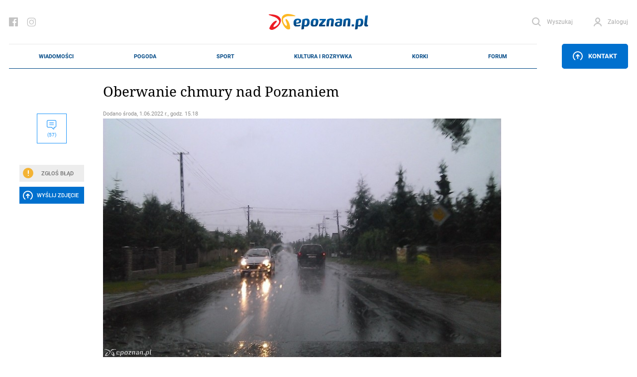

--- FILE ---
content_type: text/html; charset=UTF-8
request_url: https://epoznan.pl/news-news-129446-oberwanie_chmury_nad_poznaniem
body_size: 140676
content:
<!DOCTYPE html>
<html lang="pl-PL" prefix="og: http://ogp.me/ns#" data-scroll="0">
<head>
  <meta charset="UTF-8">
  <meta name="viewport" content="width=device-width, initial-scale=1" />
  <meta http-equiv="X-UA-Compatible" content="ie=edge">

            <title>Oberwanie chmury nad Poznaniem</title>
      <meta name="description" content="Chwilowe, ale bardzo intensywne opady deszczu pojawiły się w Poznaniu.">
      <link rel="canonical" href="https://epoznan.pl/news-news-129446-oberwanie_chmury_nad_poznaniem">
      <meta property="og:title" content="Oberwanie chmury nad Poznaniem">
      <meta property="og:type" content="article">
      <meta property="og:url" content="https://epoznan.pl/news-news-129446-oberwanie_chmury_nad_poznaniem">
            <meta property="og:image" content="https://epoznan.pl/storage/gallery/90015/e4LKCua1WPRa988g9OlVxbgi5mFnz5Jk.jpg">
      <link fetchpriority="high" rel="preload" href="https://epoznan.pl/storage/gallery/90015/e4LKCua1WPRa988g9OlVxbgi5mFnz5Jk_gallery.jpg?1654089487" as="image" type="image/jpg" />
            <meta property="og:description" content="Chwilowe, ale bardzo intensywne opady deszczu pojawiły się w Poznaniu.">
      <meta property="og:site_name" content="epoznan.pl">
      <meta name="news_keywords" content="pogoda, oberwanie chmury, ulewa, burza">
      <meta name="keywords" content="pogoda, oberwanie chmury, ulewa, burza">
      <meta name="author" content="KaT">

      <script type="application/ld+json">
      {
        "@context": "https://schema.org",
        "@type": "NewsArticle",
        "headline": "Oberwanie chmury nad Poznaniem",
        
        "image": [
          "https://epoznan.pl/storage/gallery/90015/e4LKCua1WPRa988g9OlVxbgi5mFnz5Jk.jpg",
          "https://epoznan.pl/storage/gallery/90015/e4LKCua1WPRa988g9OlVxbgi5mFnz5Jk_story331.jpg?1654089487",
          "https://epoznan.pl/storage/gallery/90015/e4LKCua1WPRa988g9OlVxbgi5mFnz5Jk_story332.jpg?1654089487",
          "https://epoznan.pl/storage/gallery/90015/e4LKCua1WPRa988g9OlVxbgi5mFnz5Jk_left4.jpg?1654089487"
        ],
        
                        
                
        "author": [{
          "@type": "Person",
          "name": "KaT",
          "url": "https://epoznan.pl/newsListAuthor-KaT"
        }],
        "publisher": [{
          "@type": "Organization",
          "url": "https://epoznan.pl",
          "logo": "https://epoznan.pl/new_assets/img/logo.svg",
          "email": "redakcja@epoznan.pl"
        }],
                
        "datePublished": "2022-06-01T15:18:00+01:00"
      }
      </script>

      
      <script type="application/ld+json">
      {
      "@context": "https://schema.org",
      "@type": "BreadcrumbList",
      "itemListElement":
      [
        {
          "@type": "ListItem",
          "position": 1,
          "item": "https://epoznan.pl/",
          "name": "epoznan.pl"
        },
        {
          "@type": "ListItem",
          "position": 2,
          "item": "https://epoznan.pl/newsList-0-najswiezsze_wiadomosci",
          "name": "Wiadomości"
        }
                ,
        {
          "@type": "ListItem",
          "position": 3,
          "item": "https://epoznan.pl/newsList-142-pogoda",
          "name": "pogoda"
        }
              ]
      }
      </script>
    
    
    
    
    
      
  <meta name="robots" content="index,follow">
  <meta name="robots" content="max-image-preview:large">
  <link rel="preconnect" href="https://www.gstatic.com">
  <link rel="preconnect" href="https://ajax.cloudflare.com">
  <link rel="preload" href="/fonts/NotoSerif/NotoSerif-Italic.woff2" as="font" crossorigin="anonymous" />
  <link rel="preload" href="/fonts/NotoSerif/NotoSerif-Regular.woff2" as="font" crossorigin="anonymous" />
  <link rel="preload" href="/fonts/Roboto/Roboto-Regular.woff2" as="font" crossorigin="anonymous" />
  <link rel="preload" href="/fonts/Roboto/Roboto-Italic.woff2" as="font" crossorigin="anonymous" />
  <style>
    @font-face {font-display: swap;
      font-family: "'Roboto', sans-serif";
      src: url("../fonts/Roboto/Roboto-Italic.eot");
      src: url("../fonts/Roboto/Roboto-Italic.woff2") format("woff2"), url("../fonts/Roboto/Roboto-Italic.woff") format("woff"), url("../fonts/Roboto/Roboto-Italic.ttf") format("truetype");
      font-weight: 400;
      font-style: italic;
    }
    @font-face {font-display: swap;
      font-family: "'Noto Serif', serif";
      src: url("../fonts/NotoSerif/NotoSerif-Italic.eot");
      src: url("../fonts/NotoSerif/NotoSerif-Italic.woff2") format("woff2"), url("../fonts/NotoSerif/NotoSerif-Italic.woff") format("woff"), url("../fonts/NotoSerif/NotoSerif-Italic.ttf") format("truetype");
      font-weight: 400;
      font-style: italic;
    }
    @font-face {font-display:swap;
      font-family: "'Noto Serif', serif";
      src: url("../fonts/NotoSerif/NotoSerif-Regular.eot");
      src: url("../fonts/NotoSerif/NotoSerif-Regular.woff2") format("woff2"), url("../fonts/NotoSerif/NotoSerif-Regular.woff") format("woff"), url("../fonts/NotoSerif/NotoSerif-Regular.ttf") format("truetype");
      font-weight: 400;
      font-style: normal;
    }
    @font-face {font-display:swap;
      font-family: "'Roboto', sans-serif";
      src: url("../fonts/Roboto/Roboto-Regular.eot");
      src: url("../fonts/Roboto/Roboto-Regular.woff2") format("woff2"), url("../fonts/Roboto/Roboto-Regular.woff") format("woff"), url("../fonts/Roboto/Roboto-Regular.ttf") format("truetype");
      font-weight: 400;
      font-style: normal;
    }
  </style>
  <link rel="preload" href="https://epoznan.pl/new_assets/css/app.css?1744481668" as="style" />
  <link rel="preload" href="https://epoznan.pl/new_assets/css/magnific-popup.css" as="style" />
  <link rel="preload" href="https://epoznan.pl/new_assets/js/jquery-3.3.1.min.js" as="script" />
  <link rel="preload" href="https://epoznan.pl/new_assets/js/app.js?1761499952" as="script" />
  <link rel="preload" href="https://www.gstatic.com/firebasejs/10.9.0/firebase-app.js" as="script" />
  <link rel="preload" href="https://www.gstatic.com/firebasejs/10.9.0/firebase-messaging.js" as="script" />
  <link rel="preload" href="https://www.gstatic.com/firebasejs/10.9.0/firebase-messaging-sw.js" as="script" />
  <link rel="preload" href="https://epoznan.pl/new_assets/js/jquery.magnific-popup.min.js" as="script" />
  <link rel="preload" href="https://epoznan.pl/new_assets/js/swipe-detect.min.js" as="script" />
  <!--<link href="https://cache.consentframework.com/js/pa/29879/c/hB73H/stub" rel="preload" as="script">--> 
  <link href="https://www.gstatic.com/prose/brandjs.js" rel="preload" as="script">
  <link href="https://epoznan.pl/cdn-cgi/scripts/5c5dd728/cloudflare-static/email-decode.min.js" rel="preload" as="script">
  <!--<script src="https://cache.consentframework.com/js/pa/29879/c/hB73H/stub" referrerpolicy="unsafe-url"></script>--> 
  <script src="https://choices.consentframework.com/js/pa/29879/c/hB73H/cmp" referrerpolicy="unsafe-url" async></script>
  
  <link rel="stylesheet" href="https://epoznan.pl/new_assets/css/magnific-popup.css" type="text/css" media="all">

  <link rel='stylesheet' href="https://epoznan.pl/new_assets/css/app.css?1744481668" type='text/css' media='all'>

  <link rel="apple-touch-icon" sizes="57x57" href="https://epoznan.pl/new_assets/img/favicons/apple-icon-57x57.png">
  <link rel="apple-touch-icon" sizes="60x60" href="https://epoznan.pl/new_assets/img/favicons/apple-icon-60x60.png">
  <link rel="apple-touch-icon" sizes="72x72" href="https://epoznan.pl/new_assets/img/favicons/apple-icon-72x72.png">
  <link rel="apple-touch-icon" sizes="76x76" href="https://epoznan.pl/new_assets/img/favicons/apple-icon-76x76.png">
  <link rel="apple-touch-icon" sizes="114x114" href="https://epoznan.pl/new_assets/img/favicons/apple-icon-114x114.png">
  <link rel="apple-touch-icon" sizes="120x120" href="https://epoznan.pl/new_assets/img/favicons/apple-icon-120x120.png">
  <link rel="apple-touch-icon" sizes="144x144" href="https://epoznan.pl/new_assets/img/favicons/apple-icon-144x144.png">
  <link rel="apple-touch-icon" sizes="152x152" href="https://epoznan.pl/new_assets/img/favicons/apple-icon-152x152.png">
  <link rel="apple-touch-icon" sizes="180x180" href="https://epoznan.pl/new_assets/img/favicons/apple-icon-180x180.png">
  <link rel="icon" type="image/png" sizes="192x192"  href="https://epoznan.pl/new_assets/img/favicons/android-icon-192x192.png">
  <link rel="icon" type="image/png" sizes="32x32" href="https://epoznan.pl/new_assets/img/favicons/favicon-32x32.png">
  <link rel="icon" type="image/png" sizes="96x96" href="https://epoznan.pl/new_assets/img/favicons/favicon-96x96.png">
  <link rel="icon" type="image/png" sizes="16x16" href="https://epoznan.pl/new_assets/img/favicons/favicon-16x16.png">
  <link rel="manifest" href="https://epoznan.pl/new_assets/img/favicons/manifest.json">
  <meta name="msapplication-TileColor" content="#ffffff">
  <meta name="msapplication-TileImage" content="https://epoznan.pl/new_assets/img/favicons/ms-icon-144x144.png">
  <meta name="theme-color" content="#ffffff">
  <script src="https://www.google.com/recaptcha/api.js?onload=onloadCallback&render=explicit" async defer></script>
  <script>!(function () {window.googletag = window.googletag || {}; window.vmpbjs = window.vmpbjs || {}; window.vpb = window.vpb || {}; vpb.cmd = vpb.cmd || []; vpb.st=Date.now();  vpb.fastLoad = true; googletag.cmd = googletag.cmd || []; vmpbjs.cmd = vmpbjs.cmd || []; var cmds = []; try{ cmds = googletag.cmd.slice(0); googletag.cmd.length = 0; }catch(e){} var ready = false; function exec(cb) { return cb.call(googletag); } var overriden = false; googletag.cmd.push(function () { overriden = true; googletag.cmd.unshift = function (cb) { if (ready) { return exec(cb); } cmds.unshift(cb); if (cb._startgpt) { ready = true; for (var k = 0; k < cmds.length; k++) { exec(cmds[k]); } } }; googletag.cmd.push = function (cb) { if (ready) { return exec(cb); } cmds.push(cb); }; }); if(!overriden){ googletag.cmd.push = function (cb) { cmds.push(cb); }; googletag.cmd.unshift = function (cb) { cmds.unshift(cb); if (cb._startgpt) { ready = true; if (googletag.apiReady) { cmds.forEach(function (cb) { googletag.cmd.push(cb); }); } else { googletag.cmd = cmds; } } }; } var dayMs = 36e5, cb = parseInt(Date.now() / dayMs), vpbSrc = '//player.bidmatic.io/prebidlink/' + cb + '/wrapper_hb_741032_17329.js', pbSrc = vpbSrc.replace('wrapper_hb', 'hb'), gptSrc = '//securepubads.g.doubleclick.net/tag/js/gpt.js', c = document.head || document.body || document.documentElement; function loadScript(src, cb) { var s = document.createElement('script'); s.src = src; s.defer=false; c.appendChild(s); s.onload = cb; s.onerror = function(){ var fn = function(){}; fn._startgpt = true; googletag.cmd.unshift(fn); }; return s; } loadScript(pbSrc); loadScript(gptSrc); loadScript(vpbSrc); })() </script> 
  <script id='gptScript' async src='//securepubads.g.doubleclick.net/tag/js/gpt.js'></script>

  <!-- Global site tag (gtag.js) - Google Analytics --> 
  <script async src="https://www.googletagmanager.com/gtag/js?id=G-KBL75SNRDB&cb=1762118746"></script> 
  <script>   
      window.dataLayer = window.dataLayer || [];   
      function gtag(){
          dataLayer.push(arguments);
      }   
      gtag('js', new Date());    
      gtag('config', 'G-KBL75SNRDB'); 
  </script>
  <script>
      var googletag = googletag || {};
      googletag.cmd = googletag.cmd || [];
      window.googletag = window.googletag || { cmd: [] };
      googletag.cmd.push(function () {
          var _YB = _YB || {
              ab: function () {
                  return _YB.dool ? "b" : "a" + Math.floor(Math.random() * 10);
              },
              dool: Math.random() >= 0.1,
          };
          var yb_ab;
          if (Math.random() <= 0.9) {
              yb_ab = _YB.ab();
          } else {
              yb_ab = "c";
          }
          googletag.pubads().setTargeting("yb_ab", yb_ab);
      });
  </script>
  
  <script>
    googletag.cmd.push(function() {
      
      googletag.defineSlot('/21727502935/gam_epoznan_pl/epoznan.pl-rezerwa-rectangle', [[250, 250], [250, 360], [300, 250], [320, 320], [336, 280]], 'div-gpt-ad-1671789731359-0').addService(googletag.pubads());
      googletag.defineSlot('/21727502935/gam_epoznan_pl/epoznan.pl-rezerwa-bilboard', [[970, 250]], 'div-gpt-ad-1671789661137-0').addService(googletag.pubads());

                googletag.defineSlot('/21727502935/gam_epoznan_pl/epoznan.pl_desktop_all_970x250_under_page', [[970, 250], [750, 200], [750, 300]], 'div-gpt-ad-1555317216889-0').addService(googletag.pubads());
        googletag.defineSlot('/21727502935/gam_epoznan_pl/epoznan.pl_desktop_news_336x280_under_content1', [300, 250], 'div-gpt-ad-1555408640785-0').addService(googletag.pubads());
        googletag.defineSlot('/21727502935/gam_epoznan_pl/epoznan.pl_desktop_news_336x280_under_content2', [300, 250], 'div-gpt-ad-1555408688867-0').addService(googletag.pubads());
        googletag.defineSlot('/21727502935/gam_epoznan_pl/epoznan.pl_desktop_news_300x250_rectangle_next_to', [300, 250], 'div-gpt-ad-1556011791154-0').addService(googletag.pubads());
        googletag.defineSlot('/21727502935/gam_epoznan_pl/epoznan.pl_desktop_news_300x250_rectangle_next_to2', [300, 250], 'div-gpt-ad-1594741525693-0').addService(googletag.pubads());
        googletag.defineSlot('/21727502935/gam_epoznan_pl/epoznan.pl_desktop_news_336x280_under_content3', [300, 250], 'div-gpt-ad-1594741405492-0').addService(googletag.pubads());
        googletag.defineSlot('/21727502935/gam_epoznan_pl/epoznan.pl_desktop_news_336x280_under_content4', [300, 250], 'div-gpt-ad-1594896323023-0').addService(googletag.pubads());
        googletag.defineSlot('/21727502935/gam_epoznan_pl/epoznan.pl_news_desktop_300x600', [300, 600], 'div-gpt-ad-1597745452410-0').addService(googletag.pubads());
        googletag.defineSlot('/21727502935/test.epoznan.pl/test.epoznan.pl-mobile-news-1', [[300, 250], [336, 280]], 'div-gpt-ad-1671618273681-0').addService(googletag.pubads());
        googletag.defineSlot('/21727502935/test.epoznan.pl/test.epoznan.pl-mobile-news-2', [[300, 250], [336, 280]], 'div-gpt-ad-1671618318362-0').addService(googletag.pubads());
        googletag.defineSlot('/21727502935/test.epoznan.pl/test.epoznan.pl-mobile-news-3-inside-comments', [[300, 250], [336, 280]], 'div-gpt-ad-1671618367590-0').addService(googletag.pubads());
                          googletag.pubads().enableSingleRequest();
      googletag.pubads().collapseEmptyDivs();
      googletag.enableServices();
    });
  </script>

  
  <script type="text/javascript" src="https://platform-api.sharethis.com/js/sharethis.js#property=65ddc9d1f44fb1001a4c6abc&product=sticky-share-buttons&source=platform" async="async"></script>

  
  </head>
<body class="grid-right">

  <header class="header">
    <div class="container" id="mainContainer">
      <div class="header__top">
        <ul class="header__socials">
          <li class="header__social">
            <a href="https://pl-pl.facebook.com/epoznan/" class="header__socialLink icon-facebook"></a>
          </li>
          <li class="header__social">
            <a href="https://www.instagram.com/epoznan.pl/" class="header__socialLink icon-instagram"></a>
          </li>
        </ul>
        <div class="header__logo" id="main-logo">
          <a href="//epoznan.pl" class="header__logoLink">
            <img src="https://epoznan.pl/new_assets/img/logo.svg" class="header__logoImage" alt="" width="201" height="32">
          </a>
        </div>
        <ul class="header__buttons" id="header-buttons">
          <li class="header__button header__button--search">
            <a href="#" onclick="javascript: searchPaddingLeft();" class="header__buttonLink icon-search">
              <span class="header__buttonLinkText">Wyszukaj</span>
            </a>
            <div class="header__search">
              <form action="//epoznan.pl/news-search" class="header__searchForm" id="cse-search-box">
                <input type="hidden" name="cx" value="016719165226267931369:n0jirdwinxe">
                <input type="hidden" name="cof" value="FORID:11;NB:1">
                <input type="hidden" name="ie" value="utf-8">
                <input type="hidden" name="num" value="15">
                <input type="text" name="q" id="q_search" class="header__searchInput" placeholder="Wpisz czego szukasz..." onclick="javascript: searchPaddingLeft();">
                <button type="submit" class="header__searchSubmit"></button>
                <script src="https://www.google.com/cse/brand?form=cse-search-box&amp;lang=pl&amp;sitesearch=true"></script>
              </form>
            </div>
          </li>
                    <li id="header-login-button"></li>
            <li class="header__button" id="login-form-container">
                <a href="#" class="header__buttonLink icon-account">
                  <span class="header__buttonLinkText">Zaloguj</span>
                </a>
                <div class="header__login">
                  <div class="header__loginOuter">
                    <form id="login-form" action="https://epoznan.pl/login" class="header__loginInner" method="post">
                      <input type="hidden" name="_token" value="bm9VzSrg3AecCzAaZ3wxSec2hLm0OFFRUUMcRQEN" autocomplete="off"> <!-- <input type="hidden" name="_token" value="bm9VzSrg3AecCzAaZ3wxSec2hLm0OFFRUUMcRQEN" autocomplete="off"> -->
                      <label class="header__loginLabel">
                        <span class="header__loginText">Login</span>
                        <input type="text" name="login" class="header__loginInput" value="">
                      </label>
                      <label class="header__loginLabel">
                        <span class="header__loginText">Hasło</span>
                        <input type="password" name="password" class="header__loginInput" value="">
                        <a href="#" class="header__loginPassword"></a>
                        <a href="#" class="header__loginText header__loginText--link" data-popup-open="remember-password">Zapomniałeś hasła?</a>
                      </label>
                      <button type="button" class="header__loginSubmit" id="login-button">Zaloguj</button>
                      <div class="header__loginInfo">
                        <div class="header__loginInfoInner">Nie masz konta? <a href="https://epoznan.pl/register">Zarejestruj się</a></div>
                      </div>
                    </form>
                  </div>
                </div>
            </li>
                    </ul>
      </div>
      <div class="header__bottom" id="main-menu">
        <div class="header__logo header__logo--bottom">
          <a href="//epoznan.pl" class="header__logoLink">
            <img src="https://epoznan.pl/new_assets/img/logo.svg" class="header__logoImage" alt="" width="150" height="24">
          </a>
        </div>
        <ul class="header__menu mainNav">

      <li class="mainNav__item mainNav__item--featured np-desktop" id="menu-item-1">
        <a href="//epoznan.pl/newsList-0-najswiezsze_wiadomosci" class="mainNav__itemLink" data-text="Wiadomości">Wiadomości</a>
        <div class="mainNav__itemSubmenu">
    <div class="mainNav__itemSubmenuArrow"></div>
    <ul class="mainNav__itemSubmenuColumns">
                        <li class="mainNav__itemSubmenuColumn">
             <ul class="mainNav__itemSubmenuItems">
                  <li class="mainNav__itemSubmenuItem">
            <a href="//epoznan.pl/newsList-19-policja" class="mainNav__itemSubmenuItemLink" data-text="kronika policyjna">kronika policyjna</a>
          </li>
                              <li class="mainNav__itemSubmenuItem">
            <a href="//epoznan.pl/newsList-30-inwestycje" class="mainNav__itemSubmenuItemLink" data-text="inwestycje">inwestycje</a>
          </li>
                              <li class="mainNav__itemSubmenuItem">
            <a href="//epoznan.pl/newsList-71-nieruchomosci" class="mainNav__itemSubmenuItemLink" data-text="nieruchomości">nieruchomości</a>
          </li>
                              <li class="mainNav__itemSubmenuItem">
            <a href="//epoznan.pl/newsList-229-gospodarka" class="mainNav__itemSubmenuItemLink" data-text="biznes">biznes</a>
          </li>
                  </ul>
        </li>
                                <li class="mainNav__itemSubmenuColumn">
             <ul class="mainNav__itemSubmenuItems">
                  <li class="mainNav__itemSubmenuItem">
            <a href="//epoznan.pl/newsList-141-polityka" class="mainNav__itemSubmenuItemLink" data-text="polityka">polityka</a>
          </li>
                              <li class="mainNav__itemSubmenuItem">
            <a href="//epoznan.pl/newsList-8-komunikacja" class="mainNav__itemSubmenuItemLink" data-text="komunikacja">komunikacja</a>
          </li>
                              <li class="mainNav__itemSubmenuItem">
            <a href="//epoznan.pl/newsList-950-wywiad" class="mainNav__itemSubmenuItemLink" data-text="wywiady">wywiady</a>
          </li>
                              <li class="mainNav__itemSubmenuItem">
            <a href="//epoznan.pl/newsList-340-kultura" class="mainNav__itemSubmenuItemLink" data-text="kultura">kultura</a>
          </li>
                  </ul>
        </li>
                                <li class="mainNav__itemSubmenuColumn">
             <ul class="mainNav__itemSubmenuItems">
                  <li class="mainNav__itemSubmenuItem">
            <a href="//epoznan.pl/newsList-15-historia" class="mainNav__itemSubmenuItemLink" data-text="historia">historia</a>
          </li>
                              <li class="mainNav__itemSubmenuItem">
            <a href="//epoznan.pl/newsList-73-life" class="mainNav__itemSubmenuItemLink" data-text="life style">life style</a>
          </li>
                              <li class="mainNav__itemSubmenuItem">
            <a href="//epoznan.pl/newsList-50-region" class="mainNav__itemSubmenuItemLink" data-text="region">region</a>
          </li>
                              <li class="mainNav__itemSubmenuItem">
            <a href="//epoznan.pl/weather" class="mainNav__itemSubmenuItemLink" data-text="pogoda">pogoda</a>
          </li>
                  </ul>
        </li>
                    </ul>
</div>
    </li>
    <li class="mainNav__item mainNav__item--featured np-desktop" id="menu-item-7">
        <a href="//epoznan.pl/weather" class="mainNav__itemLink" data-text="Pogoda">Pogoda</a>
    </li>
    <li class="mainNav__item mainNav__item--featured np-desktop" id="menu-item-2">
        <a href="//epoznan.pl/sport" class="mainNav__itemLink" data-text="Sport">Sport</a>
    </li>
    <li class="mainNav__item mainNav__item--featured np-desktop" id="menu-item-3">
        <a href="//epoznan.pl/culture" class="mainNav__itemLink" data-text="Kultura i rozrywka">Kultura i rozrywka</a>
    </li>
    <li class="mainNav__item mainNav__item--featured np-desktop" id="menu-item-4">
        <a href="//epoznan.pl/traffic" class="mainNav__itemLink" data-text="Korki">Korki</a>
    </li>
    <li class="mainNav__item mainNav__item--featured np-desktop" id="menu-item-10">
        <a href="//epoznan.pl/forum" class="mainNav__itemLink" data-text="Forum">Forum</a>
    </li>

            <li class="mainNav__item mainNav__item--featured" id="menu-item-11">
            <a href="#" data-popup-open="news-error" class="mainNav__itemLink" data-text="Zgłoś Błąd" onclick="javascript: $('#news-error-overlay').show();">Zgłoś Błąd</a>
        </li>
        <li class="mainNav__item mainNav__item--featured" id="menu-item-12">
            <a href="//epoznan.pl/contact" class="mainNav__itemLink" data-text="Kontakt">Kontakt</a>
        </li>
    
    
  </ul>
                    <div class="header__menuButtonWrapper">
                        <a href="#" class="header__menuButton" data-popup-open="contact"><span class="icon-upload"></span> Kontakt</a>
                        </div>
              </div>
      <style scoped>
        .header__bottom_mobile {
          display: none;
          position: fixed;
          bottom: 45px;
          background-color: white;
          width: 100%;
          left: 0;
          padding: 0 20px;
          z-index: 999999;
          border-top: 1px solid #e8e8e8;
          border-bottom: 1px solid #e8e8e8;
        }
        .header__bottom_mobile .header__menu {
          border-top: 0;
          border-bottom: 0;
        }
        .header__bottom_mobile .header__logo--bottom {
          width: 156px;
        }
        .mainNav {
          justify-content: space-around;
        }
      </style>
      <div class="header__bottom_mobile" id="main-menu">
        <div class="header__logo header__logo--bottom">
          <a href="//epoznan.pl" class="header__logoLink">
            <img src="https://epoznan.pl/new_assets/img/logo.svg" class="header__logoImage" alt="" width="150" height="24">
          </a>
        </div>
        <ul class="header__menu mainNav">

      <li class="mainNav__item mainNav__item--featured np-desktop" id="menu-item-1">
        <a href="//epoznan.pl/newsList-0-najswiezsze_wiadomosci" class="mainNav__itemLink" data-text="Wiadomości">Wiadomości</a>
        <div class="mainNav__itemSubmenu">
    <div class="mainNav__itemSubmenuArrow"></div>
    <ul class="mainNav__itemSubmenuColumns">
                        <li class="mainNav__itemSubmenuColumn">
             <ul class="mainNav__itemSubmenuItems">
                  <li class="mainNav__itemSubmenuItem">
            <a href="//epoznan.pl/newsList-19-policja" class="mainNav__itemSubmenuItemLink" data-text="kronika policyjna">kronika policyjna</a>
          </li>
                              <li class="mainNav__itemSubmenuItem">
            <a href="//epoznan.pl/newsList-30-inwestycje" class="mainNav__itemSubmenuItemLink" data-text="inwestycje">inwestycje</a>
          </li>
                              <li class="mainNav__itemSubmenuItem">
            <a href="//epoznan.pl/newsList-71-nieruchomosci" class="mainNav__itemSubmenuItemLink" data-text="nieruchomości">nieruchomości</a>
          </li>
                              <li class="mainNav__itemSubmenuItem">
            <a href="//epoznan.pl/newsList-229-gospodarka" class="mainNav__itemSubmenuItemLink" data-text="biznes">biznes</a>
          </li>
                  </ul>
        </li>
                                <li class="mainNav__itemSubmenuColumn">
             <ul class="mainNav__itemSubmenuItems">
                  <li class="mainNav__itemSubmenuItem">
            <a href="//epoznan.pl/newsList-141-polityka" class="mainNav__itemSubmenuItemLink" data-text="polityka">polityka</a>
          </li>
                              <li class="mainNav__itemSubmenuItem">
            <a href="//epoznan.pl/newsList-8-komunikacja" class="mainNav__itemSubmenuItemLink" data-text="komunikacja">komunikacja</a>
          </li>
                              <li class="mainNav__itemSubmenuItem">
            <a href="//epoznan.pl/newsList-950-wywiad" class="mainNav__itemSubmenuItemLink" data-text="wywiady">wywiady</a>
          </li>
                              <li class="mainNav__itemSubmenuItem">
            <a href="//epoznan.pl/newsList-340-kultura" class="mainNav__itemSubmenuItemLink" data-text="kultura">kultura</a>
          </li>
                  </ul>
        </li>
                                <li class="mainNav__itemSubmenuColumn">
             <ul class="mainNav__itemSubmenuItems">
                  <li class="mainNav__itemSubmenuItem">
            <a href="//epoznan.pl/newsList-15-historia" class="mainNav__itemSubmenuItemLink" data-text="historia">historia</a>
          </li>
                              <li class="mainNav__itemSubmenuItem">
            <a href="//epoznan.pl/newsList-73-life" class="mainNav__itemSubmenuItemLink" data-text="life style">life style</a>
          </li>
                              <li class="mainNav__itemSubmenuItem">
            <a href="//epoznan.pl/newsList-50-region" class="mainNav__itemSubmenuItemLink" data-text="region">region</a>
          </li>
                              <li class="mainNav__itemSubmenuItem">
            <a href="//epoznan.pl/weather" class="mainNav__itemSubmenuItemLink" data-text="pogoda">pogoda</a>
          </li>
                  </ul>
        </li>
                    </ul>
</div>
    </li>
    <li class="mainNav__item mainNav__item--featured np-desktop" id="menu-item-7">
        <a href="//epoznan.pl/weather" class="mainNav__itemLink" data-text="Pogoda">Pogoda</a>
    </li>
    <li class="mainNav__item mainNav__item--featured np-desktop" id="menu-item-2">
        <a href="//epoznan.pl/sport" class="mainNav__itemLink" data-text="Sport">Sport</a>
    </li>
    <li class="mainNav__item mainNav__item--featured np-desktop" id="menu-item-3">
        <a href="//epoznan.pl/culture" class="mainNav__itemLink" data-text="Kultura i rozrywka">Kultura i rozrywka</a>
    </li>
    <li class="mainNav__item mainNav__item--featured np-desktop" id="menu-item-4">
        <a href="//epoznan.pl/traffic" class="mainNav__itemLink" data-text="Korki">Korki</a>
    </li>
    <li class="mainNav__item mainNav__item--featured np-desktop" id="menu-item-10">
        <a href="//epoznan.pl/forum" class="mainNav__itemLink" data-text="Forum">Forum</a>
    </li>

            <li class="mainNav__item mainNav__item--featured" id="menu-item-11">
            <a href="#" data-popup-open="news-error" class="mainNav__itemLink" data-text="Zgłoś Błąd" onclick="javascript: $('#news-error-overlay').show();">Zgłoś Błąd</a>
        </li>
        <li class="mainNav__item mainNav__item--featured" id="menu-item-12">
            <a href="//epoznan.pl/contact" class="mainNav__itemLink" data-text="Kontakt">Kontakt</a>
        </li>
    
    
  </ul>
                    <div class="header__menuButtonWrapper">
                        <a href="#" class="header__menuButton" data-popup-open="contact"><span class="icon-upload"></span> Kontakt</a>
                        </div>
              </div>
    </div>
  </header>
  <script type="module">
    import {
      initializeApp
    } from "https://www.gstatic.com/firebasejs/10.9.0/firebase-app.js";
    import {
      getMessaging,
      getToken,
      onMessage
    } from "https://www.gstatic.com/firebasejs/10.9.0/firebase-messaging.js";

    function isTokenSentToServer() {
      if (window.localStorage.getItem('epoznan_sentToServer') == 1) {
        return true;
      }
      return false;
    }

    function updateStorageToken(token, forceUpdate) {
      console.log('test');
      if (typeof forceUpdate != 'undefined') {
        window.localStorage.setItem('epoznan_wtk-firebase-token', token);
      } else {
        if (window.localStorage.getItem('epoznan_wtk-firebase-token') == 'null' || typeof window.localStorage.getItem('epoznan_wtk-firebase-token') == 'undefined') {
          window.localStorage.setItem('epoznan_wtk-firebase-token', token);
        }
      }
    }

    function setTokenSentToServer(sent) {
      if (sent) {
        window.localStorage.setItem('epoznan_sentToServer', 1);
      } else {
        window.localStorage.setItem('epoznan_sentToServer', 0);
      }
    }

    //funkcja na razie nie jest wykorzystywana
    function isTokenSentToServerOutdated() {
      if (window.localStorage.getItem('epoznan_sentToServerDateTime')) {
        var sent_sec = Math.floor(window.localStorage.getItem('epoznan_sentToServerDateTime') / 1000);

        var curr_sec = Math.floor(Date.now() / 1000);
      }

      if (!window.localStorage.getItem('epoznan_sentToServerDateTime') || (curr_sec - sent_sec > 3600)) {
        return true;
      } else {
        return false;
      }
    }

    function setTokenSentToServerDateTime() {
      window.localStorage.setItem('epoznan_sentToServerDateTime', Date.now());
    }

    function makeRandomString(length) {
      var text = "";
      var possible = "ABCDEFGHIJKLMNOPQRSTUVWXYZabcdefghijklmnopqrstuvwxyz0123456789";

      for (var i = 0; i < length; i++)
        text += possible.charAt(Math.floor(Math.random() * possible.length));

      return text;
    }

    function sendTokenToServer(token) {
        var data = {
          token: token,
          csrf_token: getCookie('epoznan_fcm_csrf_token')
        };

        $.ajax({
          url: '/fcm2TokenRegister',
          data: data,
          type: 'get',
          success: function(output) {
            setTokenSentToServer(true);
            console.log(output.status);
            updateStorageToken(token, true);
            console.log('a');
            setTokenSentToServerDateTime();
            console.log('b');
          }
        });
    }

    function registerNew(messaging) {
      navigator.serviceWorker.getRegistrations().then(e => {
        e.forEach(f => {
          if (f.active?.scriptURL.includes('15') || f.active.scriptURL.endsWith('sw.js')) {
            f.unregister().then();
          }
        });
      });
      navigator.serviceWorker.register('firebase-messaging-sw16.js').then(registration => {
          getToken(messaging, {
            serviceWorkerRegistration: registration,
            vapidKey: 'BAlElTRDdDP3nilDXG7zTT2AjKFlceUeAKXuanbLKWfmL3Zx0WXlfKht0_TeTnuRkTdpkNj2ZWGvr3UIAP5pHMA'
          }).then((currentToken) => {
            if (currentToken) {
              console.log("Token is: " + currentToken);
              updateStorageToken(currentToken);
              sendTokenToServer(currentToken);
            } else {
              setTokenSentToServer(false);
              console.log('No registration token available. Request permission to generate one.');
              // ...
            }
          }).catch((err) => {
            console.log('An error occurred while retrieving token. ', err);
            setTokenSentToServer(false);
          });
        });
    }

    function onBtnClick() {
      Notification.requestPermission().then((s) => {
        const firebaseConfig = {
          apiKey: "AIzaSyBREPE-Cay1tYmErERxFZwfSN58ZNCy6Wk",
          authDomain: "epoznan2.firebaseapp.com",
          databaseURL: "https://epoznan2.firebaseio.com",
          projectId: "epoznan2",
          storageBucket: "epoznan2.firebasestorage.app",
          messagingSenderId: "60145799311",
          appId: "1:60145799311:web:05e7aba94f306d4e7e60fa",
          measurementId: "G-N3XHMRGWLG"
        };

        const app = initializeApp(firebaseConfig);
        const messaging = getMessaging(app);
        registerNew(messaging);

        onMessage(function(payload) {
          console.log('Message received. ', payload);
          // Customize notification UI here
        });
      });
    }

    if (Notification.permission === "default" || Notification.permission === "granted") {
      console.log('granted sw');
      onBtnClick();
    }
  </script>

<style scoped>
    #fullscreen-ads {
      display: none;
    }
    @media (max-width: 800px) {
      .bannerBox__mob-holder {
        height: 120px;
        position: sticky;
        top: 0;
        z-index: 9999999;
      }

      #fullscreen-ads {
        display: block;
        position: fixed;
        top: 0;
        bottom: 0;
        left: 0;
        right: 0;
        background: white;
        z-index: 99999999;
      }

      #fullscreen-ads-exit {
        text-align: center !important;
        width: 100% !important;
        font-size: 16px !important;
        width: 190px !important;
        margin: 6px 0 6px auto !important;
        display: block !important;
      }
    }
</style>
<div id="fullscreen_mobile-placeholder"></div>
<main class="singlePost"  id="body_epoznan">
        <div class="container">
          <div class="bannerBox">
            <!-- /21727502935/gam_epoznan_pl/epoznan.pl-rezerwa-bilboard --><div id='div-gpt-ad-1671789661137-0' style='min-width: 468px; min-height: 60px;'><script>googletag.cmd.push(function() { googletag.display('div-gpt-ad-1671789661137-0'); });</script></div>
          </div>
          <div class="bannerBox__mob-holder">
            <div class="bannerBox__mob" style="width:320px;">
                              <script>

                    var _gaq = _gaq || [];
                    _gaq.push(['_setAccount', 'UA-2065216-21']);
                    _gaq.push(['_setSampleRate', '10.0']);
                    _gaq.push(['_trackPageview', '/adsys2.php?id=20530']);

                    (function() {
                    var ga = document.createElement('script'); ga.type = 'text/javascript'; ga.async = true;
                    ga.src = ('https:' == document.location.protocol ? 'https://ssl' : 'http://www') + '.google-analytics.com/ga.js';
                    var s = document.getElementsByTagName('script')[0]; s.parentNode.insertBefore(ga, s);
                    })();

                </script>
                <input type="hidden" id="adsys_hidden_41" class="adsys-hidden-input" value="20530" />
                <div style='margin: 5px auto 0 auto; max-width: 380px; width: 100%; border:none;'><table style="border: none;"><tr><td style="vertical-align: middle; height: 100px;"><a href='adsysClick?id=20530' target='_blank'><img width=320 height='100' src='https://epoznan.pl/storage/adsys/X28VjGR1T1.jpg' style="border: none; width: 100%; max-width: 320px; height: auto;" alt='Reklama'></a></td></tr></table></div>
            </div>
          </div>
          <div class="row">
            <div class="singlePost__sidebarLeft">
              <div class="postSidebar">
        <div class="postSidebar__actionsContainer">
            <a href="#parent_comments_container_2" class="postSidebar__actionBox postSidebar__actionBox--lightBlue">
      <span class="postSidebar__actionBoxIcon icon-chat"></span>
      <span>(57)</span>
    </a>
      </div>
  <button type="button" class="postSidebar__errorButton" data-popup-open="news-error" onclick="javascript: $('#news-error-overlay').show();">
    <span class="postSidebar__errorButtonIcon"></span>
    <span>ZGŁOŚ BŁĄD</span>
  </button>
  <button type="button" class="postSidebar__sendPhotoButton" data-popup-open="contact">
    <span class="postSidebar__sendPhotoButtonIcon"></span>
    <span>WYŚLIJ ZDJĘCIE</span>
  </button>
</div>
            </div>
            <div class="singlePost__main">
              <style scoped>
    @media (min-width: 800px) {
        .singlePost__sidebarRight {
            position: relative;
            top: calc(479px + 120px);
        }
        .post__featuredImageContainer img {
            max-width: 800px;
            width: 800px;
            height: 479px;
        }

        .post__title {
          width: 800px;
        }
    }
</style>
<article class="post">
  <h1 class="post__title">
    Oberwanie chmury nad Poznaniem
  </h1>
    <div class="post__date">
    Dodano <span>środa, 1.06.2022 r., godz. 15.18</span>
  </div>
                  <style scoped>
          @media (max-width: 800px) {
              .post__featuredImageContainer img {
                  max-width: calc(100% + 36px);
                  width: calc(100% + 36px);
                  margin-left: -18px;
                  height: calc(100vw / 800 * 479);
              }
              .post__featuredImageContainer {
                pointer-events: none;
              }
          }
          </style>
        <figure class="post__featuredImageContainer gallery__container" style="min-height:100px;">
            <a href="https://epoznan.pl/storage/gallery/90015/e4LKCua1WPRa988g9OlVxbgi5mFnz5Jk.jpg?1654089486" class="gallery__imageContainer" title="Zdjęcie ilustracyjne | fot. Dawid Lewek / archiwum" rel="lightbox[90015]">
              <img src="data:image/jpg;base64, /9j/4AAQSkZJRgABAQEAYABgAAD/2wCEAAEBAQEBAQEBAQEBAQEBAQEBAQEBAQEBAQEBAQEBAQEBAQEBAQEBAQEBAQEBAQEBAQEBAQEBAQEBAQEBAQEBAQEBAQEBAQEBAQEBAQEBAQEBAQEBAQEBAQEBAQEBAQEBAQEBAQEBAQEBAQEBAQEBAQEBAQEBAQEBAQEBAQEBAQEBAf/CABEIAd8DIAMBIgACEQEDEQH/xAA5AAABBAMBAQEBAAAAAAAAAAAEAwUGBwACCAkKAQsBAAMBAQEBAQEAAAAAAAAAAAACAwQBBQYHCP/aAAwDAQACEAMQAAAA+kZ1bTP0z48kAlaGYPDh+6TyWclqnlt29KmEgbwpIVYtIXYwltWoH7hrU0ErBrSssoEv1C8G2pU39QwQlcJajk7hk0XNM0GMR03JrYjo0ycR0ahmC7zmVojpVCUcSldb8Ry3CdEVupojvp0zNMBbTTM9NEd0SiiGYG+aaCLIj/kHW00/eCGiyMzN9NJp+p6IwffRHcMR3RQ01TRpn3033iCpaIPJdnchoJRvzx/Sf4/+dznmKXB4q+VLg+nLCjea7bXUVtfmrrr1K5198tvldRRjoEb08EnJbT68xqeWx1jeSfM+y/jGpb3rORLcQeYSuLjbd1ltzSAYHg62gYyNJFow5O0nWjB5V+JaiR3b8bTNF3D8CXzuSsNpoVy2E3G3JD37wzcPd+LYjvQW3G0AzBsJI6DaLV73Z1mmZuBocdcD3qhKguDrZoi6FIYjEJ0Rywp+aJGhVHTJGaaJon7pvocR31/J9zTfWj/maZnNUlU85qLtrM3RWGmEjp6Kab6IhppgzZ1EFg5mgxg00hPLXYDfJPH3wQ+z/wCdrzk8KOP/AKDar89/FWseh6oXT7B+unh766c8r2M6NqW1Pby4MYJaYo2g2fmBrM+ivSCwBnoaiVg9+YD1gF33HGNRNnPYXT9KNQbqMX3wYk4SY2k57OrrHldFJEY2mHTFg1tDk7h/ufQWsNmiZagBRMjcNUFM0DoHjN34vXJFoWtxXRbQMJ3wFiQN3CTGQ/syVg96BOiO6T/dE8cW000KEo5ok9xsx9Gn6mjFFsG3U301/AUQwXP0rENVbNNNECRt9EEdM1Q/M01kfmmowbIrDLn0/dR1qsNgy523RxBi8Yq672pjym4M+ljjKOb45aE+gTh7wTqf1g8FOubZvfiwmJ69KKIeI0mi1ENcZk4iTo13MUGr6FiVg1lwOKopNtSyw29NZmDbnTNNN6aG1Y9GZiObmhZcLSg6PMSPmSreMPVKOCwecY/8HWsy26OdzmbCYoY3EDaBHQxHODGLb0TTfN6Ot+oLk/xZHOTz9/[base64]/Bdiy6wypP8AdvzTRMj9Q2ArBljPvujhoX/NNDOtsIsC34loBmDbhvuNu5vmmimYjowZgeTF0NM5TfBdWmYijpE2/dMU3RxE0L4Lgfv4jkzE/wBRmaYNhoW0GyM8R3R7PdFHOG6O6KGI6I9z7o5+iJ5ozwdyhMxFTPyjbk9xZtR5OEW0YwPihgGBplDRWDRc3DWN1tEtp/paiSQFE885Zq3pV1wAl9Ziwa1an4Nhcj9R3pQ8lqIGNwNYtXvzu/[base64]/jaU+gv5s/pA+aeMfoNsWlr7221cWTSA8HsJ48hxnJ0Ies2koE7gKurh+hbjGYNlI4sEpRXLcPcTdRDSfCcA2pw1Mf9Kq/qf6Z1UdNHorqNsnC0UFhN8Gw0b7jaAeijpnQlHTQf9wUYCdIy9T0FIaJ0FNwN8/CUUUZ9xqcucpFG9RfOL6fY8vpw6wyT66LIo6MLphawktHnIB5eSnjV7beLGDF9EvYfN/Q9qmYHpUWR0RXPoGuLFNBtxiQAZNDqXrkYMrpuDA1r6UovG+dcuLuo+jbm2XclAlqaiiwMdnXGoyrmYHh11Ub9Fo4ENq7aFfE/wBm/HyM/SDpPkLqvTc9uORRBnBu1Kve7OZRXjcEuaLLALaA/cBcC9UMM5mg2dD9w9+hOg29jEVhgW3DWAncP9AwUbRQzEUWmd+h4WJ0TSJLfoWFDNEUSZI2g2fWagMARbW3njM9+qzGFyOLaaDAsmIoC1bTypsz/Ln7Q/K570+N5nubJYHJPW1OowbCNIU9RqTKQS5Ty52f4ZvpM+U/yn+0P1r+Xf6WRJTiI2/GZoNhPcPRt0IsMGwT41+YPZ/z5eafRpZHKfUGtrpAZIxbTYVFDctY4emTlFXjdqkhTAZrs8LM6xR1xkJB1xkKVnfdtW1OYsNiXM8kfWXx5lPsPpDj/vmt3vGF7ubjLZNET20QrIFmckk9rRswd+wBa6Gbgb9D9G1boes278zuH4HgE4Gjoo5YDsTJ/RcmH4MjQW0GwCcD3KLai6AeiApMIwBGgeHppCmQyQ0/N+M3/mZj8vnrXbvAHZOpZnuFrVyUUBI10+df2857zR+LP2l8Pe/PC836o7R5Lbfa0d8vlZyRh+WouX9Se8QdMuXF/nlct/Sj84vhPZf3/wD8+77h44/Rr8E09tTG0bjNzsps8/e4c2d1asA0Z/JrzB6f+dfxd/1Heonzo+t3Jer/AJeekvkXq0+QtPucO8pvSn2q8fPbD206KlUJeN9pJu1aMaNvIUVkdkzzxn6oK+iizCTs1uqI2gOvm56O+b6L0V1XxJ2hZnHfTddB6jfvoDNNEwScAsByMZNxHU9kMJOWB5QJ3alqDkszlJM7QPR1MwPKMfgn5MM3A0pQ/UP8pMnQbAMwDSdD0Q8oGaB6Ck6B6QZZEPOGcJdacZ4e+CdVwauvnsP0Ueqfgb2B6ez13GiQeishr2GV0vOfeMa981vJx8QqcygeTP3X6Z8fK96fdXUXgP0D6tfTmyvkpsKMvpn5g8RfopE+VPzz+tHw0zV4Y+t/wx+rWPOlq0Wo33sd088co+VOBu0vdr4hPfjNj9vI3vz96r+PPgn6m+L3ibfQgDhhywV+w/wW6x8LtAf1pwjYdG9OPV/5p+mer9R3Yfwx+rm5/pwM4VkPpRpHy65v83fmztrsnw9uDSfd7PfnrnnsW9jGT5zvZ7tvRHzl7q8395bvoj54+gVKPCzUs1HXRqMKOSIegPG7aio67h70D9GrLDwSyboO/wC1dZr53DUXegZjblByxt/QO3bvwD8GDBy0GRBw2asBy0AzotgyPAndqWQM1H1DIk/Q+FPDbzd7M8r/AJ3JydbnMM2x5vRfu3wr63t36EL4+VlF6/SX52eQFgzTtXi2hOG86LNTDG5PNphCZPnPSz0U+en0+pOk+fmSWlZD75fNt28cbeabX4nc7G9evmn9C5J9D/DHGHmnqPWvyytehsj1Z7YeJfqKifTb85HZnhRsVv5vs+qPN3Gbsj2W6fqLdkuW1UoywlwMjJKl49yqPNUl9F/Qvwf6EJgcck105MzIqtWnS0MisqlGZ/Qj86Ek0t9otOfNJP8A0NHvZ6xfNt7beo/Sx9SyfSk5WhK3NEw3jGUJhvDG2hNUo8fwcPxHRBlqq762DiDv7zZ9F7ForRLdCVZHlKD7o1NtSTrRjcJPkY3RH7eOJuPZMY0oSpSEIzJ/kD0R5oLGWYJOf5s9YqXnBQPNDKH+dHQnjD5uXlGB7155EvUXjymHziTZhr1kTNdjTHI3F22sbFiS7GTRF4YsIJlnjK2trxDM9m2c17ZdSW3ezjfOerM60kJnlb+TrdeOfvtvmfb/AMhZMv3OtS2kYntmHT/Ctik+geY7BiQ9ZNUkJLIgPegTIFFqB4yK4Z5+ZAHGlbDltVus3mZldORmD0ZNNDuT21FzWVv1ey2ZZFRLDFLIfqlWady+uvi92lef1O9V/Jf6oeq/tRtBpz61j3IQuzkJAbqG/jI8NUxYbFkTFZCNM8pvUfyj6uY7JygRkOk1mozSHojaOOuNW/R2FAWU3GW36NqxOcNNCRqzDrqyOYJ6Lg3oq0Unwf1vS3QlC1/L71Q8ScaeQvnjbPUHgY/JfSVRuJJ4MHFezNLbTyUnJitkZ9DbAFmpAxneGeTtU8h7q/bFgxMVSjw8Vk+D94tVCdFfHe6zquy3yn0DbxyTFf174GQCKpL3TTRqGGckCgnkbYQBzADtQbd0UUpZAbaG8FiW3ehu6sjkO/YyPc4zxnbRo9xqdQLNo8Nr2SkJLI6zmS6wbEd7DZ5AxNS4qT1JV0zxPM9B9b/[base64]/rqAT3MRMdnJyjcnzdLa3VqVTERlmm/EsLr1N36PAD2QTR8ijGxW2PMLWluYw1H6wqxM7LqKzuObsnk9X7F8tZJfVPPQvwx6rvH6GuLPIW2nb6YaK8keTq9+jG8vli7RK1BRVesMZuT3DHCJ6M+o/wA/EY9J/aqzvD13fn0odV+Qvq/7Gq0UUdNFNxlg+hLT+0VzPcGnK/nvkPRiJ+Tb9GPttJPAfocfszz/AOA9cz5zpavE+GLbWOrfCO7q7T7zRnDlTV5UFo9gGlwG0lh00hjDLGXZsGcIaUB5Lk1THWPb70mMSG1FJUAyGA8M7xHiywf4oKfJIwMdPDzckA5LIg6xt3aADDzCxL2G5D4Nm9JbrNrlOaX5voD2Y1GAsMsgOA/ogCEuUekJ1yZHjfPwZFVTQbqsp4P0sh6kzG1y3oH2jWVlRkfMIqyYp2p2l5uSS79FQCCtoWrHo2zxS45XR0oB4iUwsjZegZ5Hn7XDezqiunjwmQ2FbVa3T9IHzVetPtp21v5ocnaqe0nNXjZWkJ+1vIXJEVRZ5y1bVfebGAygyh8ErUn/ADw99VaBySk2pMKisKMIUyxy5tbllksf75CQNyjDrreTxI/[base64]/pJZck9vwrC6T7q09I5RltwT/wBXyuV+ZvSCPZfQ4/[base64]/hsv8Aat43nqGMzsmiL8fHsdZITEJqjWpHnhkz6BpzA3IIHDCQ9GIxqmEGoFy6NzmZdjhEZth2rPcbiUS6TKi3zwteKrS3BsLXJWn6FqeiN8fV1T3PkVgfsew/efK+L1i+oJnU4VtT3VF8H2/kLtSuugfX8K3eluJOuvTyusck2NPhvwT+kD53ce+j+qKajc/J7A5yjcenohl90/buf05Jd85jEPC05F6cZznE63VEeV+cmuxI9yDDHpgwo6LU9jCB45HPUHSWwyNo3Z0Ql8H9L49W7P8Am30HK9XWLW/6H8/Nu2OEumfz7LaNSy2y/wA/+k84mS44d+/YIb+PhnoQiZchfk0VETbQcZ1u2yRh0zRRI/XQYY9+S8YcFSUA937TNKllkSfaNEZIzy4tIY9KXL8r6x6xzaoe1Op+nOMiZNp9rezns/jv0MmESm+SCJyfiVcHa7f1YDOYTdNFjbs4o4qV0HLZDjzRKTur3miySoM/y3Plhtv6dNI2jevYG33PTT6bPh9g3wf6Z0hxndXh5938n6X+lPhj7AfMfVfRB058gPql8P6XkpMeM/S/9v8AzR7tSsbR+z+ReWRVhoVv4Re23nbLPxQ1dXQzGckNXUoY/K/U0dvUTsbfSW0KfrTsOPSpwBAOw2HJ3z906wrjDLmZHo2Bq9PjWW2xjGGp7GxjMO5tOI2SfhMkX0ZtdcDxIB+R2W0kjVJPNMnLUt5XsV7GLLiv0F4q5BuXpwD0JTTSueGRF26GT/R81S7zxH0s8GkI2ZuBsMhDtFElHaJUAchA+qlpo8LkGOQ5oaOjZTClvPJYVCVmo5LMhM0eIq/ZmpGGqf75MsPPkZsEh7bPNY2hEqe1n42rTaVJSvCukHKvOb3vsmy/TryRO+wNtvKatyWVvufpDsPx5mfj/S9peIz3A8HpOXp94yelOfbMOSLa548L0usbF9U/ED5j6KK+k3nR6R/tX5FZ1uxiX/U/MrxuwoMUoDz+9L/[base64]/Zt+XfpP8ANtJ7kh30ZAYH1Le3jez1h6V+zMsPjPgS6yAnP6n48MtpqjfvfMmM+B7PKr3jDs/kJNnNcEuOGRzsL3g05mXZXt/U23A1SQPdijFaTON50rfmzsjkafKcpKdQDHOYXfyWj2vY0GpyeZncq3uMMKNYb7q4KrWn4E6R5nsiK4axhYZHxEM3YUcFHIMDS0nUPcNKDDPH6O3tUm/TGzuu58HZN3JFEbmx+bJO0aSHfYRdKbNSQrEyZ7+jtsLTffw9Oh5i2Jxg5Vv6SM5ll4FVjSR11tA5s9vfvyeDIe9+kkke49J+pG3g+AOrl+VZXrL10NwvDXXp+E1RudtJNk3Glswid453g0wsK0eW5+uPq6yLPzBft7B+f63Zn2WeGXud8p6fxS8ber/nvr+h6K7M4M7d8T0vqjqCPcU6vh/D6unhq/[base64]/OtJuQlzQmHzMoxxGxI9SldTbGHlSSa0atMeigOVwkL8q6FsTkn0ihWd1pJHm3RFYB4DHdSRtzkhe222jj90/A+gaTZLei9wUJtP49aOilwV01OWX0e+fq9+Z/6Bvyb7/wCZDgzt7mb6+cn7881rxdfZnnKx+TPzv6nmakyY9+7/AIvIXKJOWrzT2Rn0dzY0S0oQ1hmA0xnbZWgI1TCPORyWsOLFK6Yd/wBJR3jnrnkNOcwQwnniT9Y1cHamdOaVrsgYQpxfg89mGI9F1vbPD7U5+35XsOPU/Z3XGk+RXhLYo4TORANLLZgibDZeI9MMV0wyLx4k1VEGWdWFXGZ9zIdZN5Iz+bVEltcsl0Q2ZSsz0QFh+/49vVf1GB+GrqsZnTiPDzvpfqyBQCIHZUNCcISEmHuRVyMh56PLY9oiZzHtFFBywAlgw/JVQZ3iQWmOFaMwuy6LdA6WFdIHYrOSzyR6lwENg05rR+D0j9l/BH0a/Bv6A80+ert5d/VfzYy26buf1fH74pa1OYPhP0ah2rEf1P8AFHL8YmS0X3VtahJtGD2E4MS1PAopqKx1EkMkTVNFEK3GJWdWTlHsPkvNTirm3pLm/Mte3HWL9yvXo0Gs5s9Jxjo2DLWvQ7ChhNtqt+apaoSeTHkLauPkiVOnR7hT8/C4G2untFmbaSGdb61s5qnspaQyEnmeMS1F7Bne3xCABhIek3ZHtaXYSz2Kwz5AGqzgF1V7VblAN03gYNEFjIqsjSdHA+B4AyNBQtnJBwcWokzzAlucQDcjBs4ZqrmgAdT7mBtsWwrUrLOhD7XuhL83uFq6Jqb2cwxhJz9fpDEpPPR0bdPPZPx36FDIq/DfRfLQ/oGjb17Xofni5uZvF92HoogfYfn60eGWpN4yNvYOrCS1ETS2N8EJJGQOOYYyIpIeg9OQ5ZEmdSeRevOcJz5C457G45zvFZDW8tn1tmcelg1/zbkXooiNA7g3E5mitkc2Fp5AH7QrGwJgw55shjw8FT7Io16H6IP5pmwX8w10MLYpjC/DOTbJ90RnciW0TBsJGR/dB5UcG3QkRnP0deHHkAlsP063WN4HMw8N4O4Ys6zXRGcnMU7kpHt1qdVjpTKPdXjo1OUkn/[base64]/WPBZUZD3IH7GfczvGjSk9HjSH6Qo/IsBtIOUSkMez85652605mm/[base64]/bY+3pzSpJRX8qcsAWCy56TCy4fYpKcvzCz6Fm0V3WmlIc99M0DPZy7YsVYQ6ZfYJLRD0IhNhYe+HGjIR6wY4iUJQ/QNUS2R6yKumYW7KhraM1dRWzmQKRkBwk3el5aN2bZrG2cvP9K9kKu1NnU1A8KllVr1opXrta0qZJy8RKT2jV2logDtrDOaxJmWRFVi85aQQESSOVXOr9uah7aq446yRrhxa2H3myxaF5I1jMJpM3qoDKRtF7rR4LWvYXPEmzar5kPPdweT7XubwtYPIv5x9/EHWruS/0D470RuXyG7t8H2fpU83fRzzv/M/rvOKtJhVH7z+ZDHxKZ+/8hoYGz2VyihUAWZjVCYrna4xq0ddEZsrXcSne5niBmU5Kmpkj05S2Nsg03jsKlsJ0NEht2rPd4QZwSU5eKidWLBYok9y61DRuKyezsj0hO76M54skWYTCe+jOzxtJxhhgGAPAewzkiirz+Y0SeZraj0OBYmA7S1SLX3qU8SWRwZEs5B6M5fvPt6p+S9GW/wCt+uuEh+tJ5XXOyHo4l51RIO6njjFmAP0YpjmN0o0Z/iY7/XUnLnFimYZ3bG6A44p1HWdaRdwterrfR4zM6jnoWM1M0HdJ+3cyX63X2eCTTPodvQjk5g8f2xHt0o68NK36NTbsK6c5n7f+b+k9m/M7188a/wAL/S+EtGmtf6e/Dp+8VrYPu/OuQbJHjMfTNlwmjhxJkcZocnBmwaw4eSjSi0kYf07OK6T/ACcCBg2ooAyNu6NvCZy0hHIfY8EVdDGGPJst11r1AnK4ea0gfZcXmMyMNslhkw7eEuehLKYd27H13JgrnfkniTntV0cbEZuli2sepkhjdd0XSa9MHMYDEtj3H5HFk61ssF0//8QAUBAAAQMBBAYFCQYDBQcDAwUAAQACEQMEEiExBRMiQVFhEDJxgfAUQlJikaGxwdEGICNykuGCovEVMDNDsiRAUFNgwtJjc/IWg6M0RGST4v/aAAgBAQABPwMdJbjLTB+PaN6mcHYH5cjvW03Labw3js4j1f8A4oEO8b/qslG8Z+M0D4+iLd4z8ZoO3ZHh9P8AoYq11NVRecZgwBxVYV7Ra5qyNXiWz6eQ7YVCW1NY7qMyPyHErSD79EufsXpIaMdnIPd535W/xeaq9ANc67x90yBPs2lqXTjIZy44AMbxLv8ATLnqtcpfhAhzv81wnZdJ/Cad93C87zneo1RJEY5ADmrNo+udh2DoLntPmCBF4z/L5vV660J9nTaHa+rhTaRq58873kcPVVn0dRsrNkYxi5Wan+O87lMKZ6D0XfunHBYtzxHH68VE4sMExjx7RvQduOB+PYojEez6cEId9N4KmM0Re7dxG49qDoN1+e52530Pq/6v+hqwBEkZKsyk6vUbm55243D0QrS5tM3DshnUby5haTttopPN68Wv6s5cBPJo6qNbGSeEzwVa2FwAbhEx9e31liSrPVNnqB4i+3qk+a7c7tb1m9i0U6pbzRs/Vs7H660VfOtFQkYVHb/RbRbs3QXP27t5lobRDKVLBrXAHmfp6ybVDqYPFU2RJ4yoWXRCj+4jh47lngVi31hx3jtG9EB2O/c4eMR6qvRg+O3cfofVRvNxbtDez/xP/a79TUC145e+RuI3Fq6vZxU/9CVQ4tIGE70bLTs7XPa3b4+sd6tthNRpcRtYn3YSeCc1tpeadpmKb3XAN8HM8QrfoqqJqgl17Hv5cvVXk1UGC078eS1dzcnySvszefF6G0qZ73uJwJVSuBaRRZdM3daSQG0wRIbze4bV1vV/Tes5bUuhuTd6wH3p/uZu55cc/aFG9u/2Hmg4O2SMd7Tw5cQtqnlL2cM3tHL0x6vW/N1VAft0zDvSG8ei4b7v6m+qg/G44Q/huPNp3/6kZGLcRvb/AOPi7+VNcDl9MeY/3U/8OKug5hVqTHgg4A59it2oqWp9KnQqCKlykG03X38XngM3bXmpjXP1usws9F5p6w+mBfLRxLWEOdd6t8ekrboqrVs/lNIijRwMvmeHcGjad4u2qoynUexhLmgkBzokjiQPS9H/AOKYS89XtK0dV8lZsyXvcLjR6XFWbQ1e1RUrX5dDs3duHD1necrJZxQY1u8AYo9J6D/d3YxZ+nd+xWD8DmN28cwf+5qlzOtLm+nvH5gP9Tf0+co85hEmMdzuE8fzKQ/ZeIPD5tPh35VJZ1sW+lw/N/5KJ2gdrjxHA8QgdxwPD5jj/uE9Eqeg/wDD7sp9moNvvIAkbT8OrwVDRb7XaDabQwUbFTlljsoA/wAKZqWitGde0PnZ2rtKG3tpytFpfa69ex6l9KzUqjmB5aQzDAQTdk/l2WrTGhDQrDU7YdtOI83LrcL3oqlY2XmNed4w+IK0VZrBfbabTiKWFGg0ecN5M4ifN6vp3lT0lTc4BmEbuSs9XWD5/cP98RP158ipIzxHH6hXd9Mgb7vmOnfyPrN/S5SHYOEO4fNp/wC5qks620z0t4HrDh6zf47vWURizf5u7tHD/SsHd3taVjv/AFfXh/0EUE5odnkowhaWsmtsr2WbVUqz4a2u8bNmaT+JXu/5lVrAdU12zrSxz3XGuVruWGm2zAtrOfsio7axjFzjvKo6ItFao8sxvE3XHLu4BWmwWvRzS+q50wMQdhgHaVohjrU1kvLC6LzsnXeAn0v9KpMbTY1rcoH3D/uF0jqfpOX7fmasH4EY8D8Qf+5qxGeI4/VXYxpxj5vmnmOB9Zqwdxa4dmH/AGkKdzvbuP0WLcsuH0/8UDP/AEAfuaScGtAe6GuI95TtHU6ji6GuiMz7ICvUqJFmpQaoALo8wE4TwLlbtE2jSDmF9pu0xH4OEOO4u843VonQ5sYJq1L7iZ7twjgsk7/dCJWIzy4/VRvafofHpN/mUzngfGIO9Ex1+rx5cwsW4t22HzcJ7QZxHqu/UuYPjgU12MHB3DlxB3/9B6YZfp/luneZcDIAHH0VUthaCWMqbMMvDquqgS5jT1XmnN2rd6rtnrtWj6Wsp6x7dt+P0koWXakuKGGH+8RwWeB8dirV/J7t4FzD52Ms58wqttp0mayiWvjE0pIvDfdwwP8AL6vnK2faijZbZRotpOqsq3Zeyb9I4SHUhtEtn/Du7Teo645rlR0lRrX21cC07JaHw9pxa+mSGuF4eb1mulqoWlz6zmYOpwCyptNfe3tc0jH1XN63o9AP/QFSiyoRe8c1arGKrqbQBDQGt4MYNwG5UqIpMDRu/wB3n7pbOYDhzWrYMQ1sbxA9q+0gDNO2BzQM6Z2QMSHiMe9MY11NhAbegYwOGIKbdIyAO8c0DuP/AB+9/wABtTazqTvJ3BlYQWGBjBxaQdnJacbVqaVsusAa4Npk3ZiQ4FxE5Y+b/wDJUf8ACpuGMsbPPAY9qz2h4HBSHYeAeIQPH/iM9F7+6qPgHFUKjn1HXsGtiOfE8grwOWX+5z/ffawvGlLLq/Qx7L7FZjFGmfUbI7us3/ub4cOIyPx4hXcZ6Afb8v8Ah89BVWrdIHEtCa68MP7nSdrp2RmscZJMMZ6TzkB+ZU9IipIyZhrnyQyIksDhdcQ3zrt3Zlt7a2aFppVGU7pG2BdEQYxjZjDAF3Vbl/uMqf7/AO2VU0rbZS3zqbvc5iseNmof+2z4Kbvz+oUrmMVg4SMxkefAj/tQPtHif+IOVttDaTzfddwMcZIj6qyuHk9PcICa8PEjLGOzj9+p1VpnRuuY6sX1LzGnVAHBhxkid7ure9FUre+qxujqbIqElpdw5krRVkp2WiIcalUtAfUcScgBdEnANgbLbrcB5+1/dFcvvXtuP7+V9t2k2qxR6L/iPHctGm9YrMf/AEm/AdHjtHJXoxHU3+r485HDab3jjzHNYOgjuPy7ED7eH/Bi6Dj0T9+22g0Rs+1ad0nTtdaz0XvFO7Wp614y1TDfqE82sB2fOm717q0daqmlKLCxrqdAAQD5zdxMel+ZUQWsjOPh98iVpw6Sf+BZKF8PN3DnmcbrQG+s5WTRdcW2K34Lg9wL3bzxaDmJ87/yarDZjQptBq63nucd5/u6tXGGnHBMOHz6Sg4ZTihjVP8AuH2nszrRabNd8ynUJ7ZEBaLkWKzg5hjQe2Onx2/uhh2cOHZyWRkd/wBe1Z4jPxmgZ5EZg/8ABakQZQqXhgm/cnprUKdUbYkY4ZLTtCwst1261pxOLjl2HZGR6rVoCv8A7DdgfhYXh53Od/8A4hUqmsbPTP3dN17dQsVR+j9SK4BN6q29gBk0F7Wz61S81sdV15WnSWkK9r8or2qvWtQN2+5xkCeo0MutYzE/h02tbjsbbl9mX2p1nDrXXpurVIcWNN5zW+aDAbTZh/l09lv53Oc778qVVqXQq2kabbVqy9oG+d31VGu2tTvU+rkHHzuYHD0Xed/M4YDprscRsXS7deN2DxDod/pTa2lGuI8jpvzGsZaWZeldfdcD6rb35lRNokGpTA47eXdGP6vu5/[base64]/ctulrNYp1t/ASSGG6Bzd1e5aX+1lidYy2zTWrVW7LG9VjTgDVd1R6V3reqjU/G1x69+/AA45Qvs9p+wsqA2l5p1agbTAjZAG+91QqdanVaDTe14PokfLpnpnoKtRuseeRVezTUv/wDMfjiTAJWjNWyzsptJIaAJV8dF5OJjDwVSfaHVHdSn6jgHO7Q5j7pH5mtcheu44nkmn70/3H2hH+26P5stTe+5P/avs86dE2T/ANsJxfrA0Zbz9zwD8ipj6fMf+K5hZ5Keif8Af5VaCwyY5/uhXINZt4HEinejKAAJ6x/+SstZlnpsvvl5YC1oyu5flzVCs6pugebz4n7znQF9qaT7dWZerXLPQDjF2S9/IAZNHWc5zVNLXje1p3745Kja7M+rZ2WeAYZg3zW4T2XvR82VStbSGCbvEu5DdxTKzXHrTjHgIVATHRexjp01ZH2myvFG6HwcSAcew7P6lbqNostWpTfIMnayvcxyUqxw6vTY7Jz2g9hOS0ZTo07LSbRp02AMA/DaG9+A+4XKeklaS0pSp1H0Kj7szdnAOIzuz1/4bzVarfZ6NNpa8OeXD3nh6q0XpGpXa1lJrWt/5lT3kN3q+GtGM81UxGbhHo/Qh0plZhHZxkY8wclU0jZWFzDXa17YnAuictkbR/K1M1loqGoP7LtbL2D/ACV2taAd7a2sg+k3X0rvoppugB0N5fSVICBn7k9E7lP3vtPS19bR1O85l6pV2m5tIoveCP0/plfZx97RdDleHscR8lG9A4/c8Ssu/wAdxXMeOSlSp+7P+9FWloLZM4eMlpSrSpGm83WdYX3bpaZdAzuier5xHn3VY3OusqWgNNNsXSeYD4PNvV/MPVTdI3iGUGzled8lScXNF7M/clWmtcHbgrXTFSy1MA1zmnEcI3K10S20VABg1zo7OJX2apsNoL3Zty7fBVWi2mxr47fATajW1BBABOICpY44YpxuieCs9TWve/dJA7lUq3Rnxx5KjWbVEtMjj9ETMr7XaOc52upNGz193Yrm1CaNTVY4Ylpae8GQtA2rymy03syuie3h0krSNt8kbJy8YqxaZp15mGMbABdg57p3N8epeTXXhJETuw9/RgvtU3WbNKhJmTU86BkJAwZ/E1VLO6dpxkc19maFOmDXc19R4gAvJ1bc+qN59a7sq121tOG3m3nZNkcOZwHrclK0xUbROub5XZjk+oyy16jCIzJo6xv6qbvzJ5dr3WmhbdfONWm60NsFpu8G667fDh5rWu9ek5ay9aL9Ki7aIg1RR/xJyLmXqb/zXWud6LVqNN0nU/xKllD7tzV3m0nniG0w5r3/AMN71XKxULUaV61V9e/jcw94a79TWu9VUsGAAAch9y+CSN7fgta3jkm1QavIBNeH9MwE0k59Gm2h9p0bJgNrVPfRqMH+paKoiy2bUjIF5HeZ+an73w4Ls/[base64]/Sn2DnvX2ho17Qw1LFVqUqzIvFlWqJaM2hofq9rDau3laNJWvUvs9qfULxIF6eOJKvGZVN7Naw1A5zA5pLWRJbPVBOV5aK0rpm3sps0douzWGxshuutLn9Uf8toDWk+ttXpVIVGj8V4c7CSJieQVrt4o7DNp53KzvdF6s8SfNWm4dZnbVOmB/mPBdhyaNon1VoPyJtoLxfrPGFM1AB2uDRvd6y1wMSe5Zpzri09bqzqvk9Jtwk57+3krTTfTq3Hmd5Vj0nUoUrg6vv5AclXtJe/XO2zmA75BOOC03pKtZ26ujX23STTdqjEbxNB1T9Nf+FyFTywxU0o2zPJI/2ry1tAE5xUs1V1EMd52uptb6fmqnY3ax1JtGhb7n+do2o+rUcONM02Oo1h61RrXebeatG6Pt9O651G3saXC4KhFD+HVU7RUcz8zm/wqlX1IDaza4J4TaceH4d6t/8AjVOox42HA8eIPAg7QPquuuQd02qpVY6+Kd0NkFwqAy3eCDtAfld/Cr7A0PDyQYwVXSjLPWdtZjBq0ZpIWrPZxiDGalSpQd0adbefYOAtB97HhaKqF9N17c8juBgIf3M8V4n6/wC4T96f7mrWZTEucBHFW200av4IGte7zBw3YestMVxTtLqNN2AP4jW9VtQHFvO76XpSrHbX3xdIBa7rfLswVgtTKhiu/W5bQO/nOzGCpW/yi06uzbFKlgceueKYdnNPfDcM0Gum+49ytOkGU2OzET/iMcBh3K1WulXc99cXRUMgmRgNgQPWg7LdnBaUp07v4Lr+yCSOeMT1fF1Pbw3JpKoW5lCiWimwuIIvHcYzzVLSNopEinVLcIkbgTJAWhdJWamxtNjrXr3n8ZzWUnsgkYkkOqb/AFW4+crQW2WpWtIqOrSNnWYmTy3K06XtdWvScYY5p2YG8L+17fXvB9peYyYAwDGJB2LxwP8AF/KtGaUqWUhhqvu08myYuzJAHerBVp28X2OaKZAwJF5xIxMdYD8y0sdGtr+Q0aNGtaahmq5+5k7iGOaPy3mr7QWOy0LVTZZWhksbfYIu3t8BaJo0bPVpvtAphhiXVWB2EzkVZtKWVwaBUbECIjLdgrRbKbKJqF4YzK8eJwA9qsWorXqs3zjtLSWlbHYKs6y+6cWt3DsWl/tL5c3UUrzWbz6X/crPpKpZHgsxK0RaKukINSoRzHwHtTbrGgTgBvx9pOZVrt1Og0uxdHCFpLSlF9U1g2DjE5q0Wk1ahdvn3Jla6zNeVbuKNu0qHOqU62jKlkE7VcvoMMT/AIbgKlRj/VqV7U1aX0t5RaXXqTWuGzLHB3scBiPzXUKpvyMMZ3Z9h2VS05bqLG0tazUtM6mrRoV6HMam0UqlEB3qtahpqyWpobWZU0eZbf8A7HYaFB4EQ7VeWatlVvWvNofxKx6QsVjaK4tulrZTdG3abPX2cus7W6kn8tBrvWTNKMO/aJF0GRsnKVTrMMCcSPAV4cVK0xpJlBrmsY6pU84MY83BlLiRqx+pWfS4ALKha0DiePJWq2P8pNdpbg510OALSMccTzPmrQ9vuBr62DTULrw549wVltFOvTBa68nvutLtzc+zevKA0gnBrspydwNOp/hv/[base64]/kFlqUBVGvqXwXlz3HDO6Gy1u0RtXustLaZv0vJqdOmwOPmMY3Z4QwNaiVeunFXyVTbGfgLQ1dlOpqjH4mzPOcPeqtosxY5laDd4ots1qruuOYwCRTBdEACXOM7ses7k1ie99Co9rHNObbzSOEZ9X9KsFJ9euwFl4E5ceUy2B6ydaBZrM6zUQbNUu5WKt+IDGdSptOZ/FtKnXNk1tprvq1LU+QHVbxJAy2jtHM9ZUahtNr1taXvcf08OxaQtDWua1pyjD6r7Nat4vGC9ww5Abuea+0LqYslK91RVYTHAGU/wC0VClZxQsbcXbE85jDirbq3U6TblKpWqC9XzJY7cHYZ+red/M1WtjWOOAB5KnJdl2E7loC1+SgGq43fV4czuCL/KbNLajmXm+bF6PVJy/MtNaRtVmqmz6wEeaASXAesTtE+t/q6yuWivOtqasASA6bvcOrKIgwsFErSTNH1bI+0kss1pcZNRtB12qccKjqNJziXek5PieOeIn3Lvw5cFZ2VKhGqfTYQes+qKcd3WiPVu+mqsghtYioWkYU9SO27Voio39TW/lTazGWX8N9ppj/AJL7Qarb3EACnTH6b3rKlpGtTqtffcbsYE+74LR+nn1KwGxTmILw6L3O4MEx1pfQD6j6OJzpXh3AEu/1J1oreTVLglzR8uKtltr0az9bFRtUEYuPfj/2qq/ExI5fute52G4biPmrPbHsLfVyhaP+0NOyUga9516IubUd2y4fzIfaoAuebpYfMy2fqrZ9oHWr8CzN1NKodothr3t9FxZsn+LgtE1XPpU23KWAEuvbUcY3oltQEArTzS2jo/ef7Qs47i4LQ9bW+UsGGorPpd4x+f8Ae9qnvU+P2XldnFpZYzU/2mpTdWZSh0upC/[base64]/iXS66YMbI2j6N3Zvek3rLSF548o8pZBIIZJ1m3iJA2b7RF5t5110tY5zG3nVYMbZcd/bwTnEZK9KaWkZYq/km1i1wI82FSt2jLVRcLQHsqNZxG24Dj2qlXoUrTrH09ZSD51PptBJDSetHpK01xaepRo0WC8YpsgknGXH/tbdaqde55s8sR8NpWHSnk7dmxUy706jnna46sXW/mdeWkbRWte2+L3BuDRyaNyZVqUHkjenvv7TjitA6Xp6PLy9l5xyPdlyxWldNPt9Mtum6M4m6OUptQNuziGmY/dU7RWqn8L244TvKtBLXuv7b8c+PYpdI4cBx58Vo61ioxrHUi67k2mBjzcVV0k+x075ovvRDMTDGidwyDfV/V5yrWptstLqtoxHES32KtaD1KdRxp7mu3DgJWG/f0Mfd3KtUElsntkrPeqVJhpVHvOQwE71I/qjTDKIfOLjl3q/Mcu32o7u5U6mrKselX0HtfSq1WRE0r8U6nEFpDm/y3vWX/ANT167NRQsga52dUvw57Oz/qd/CtKWo1nxDdiQYBGM5mS6EXHPsQjvQJGOCFd9zNaycN/BUnOvsbg2DnG45z1XH9S0Ra6VmGNsstd0EBgc9rjvgX2NuGPNdw/iVkr0qj79N4OG22Qbh4GDd/mWnbRT8npPEPc20MFMf+qSA2eGJC+zT3u8u1guVfKSajB5ry1mAO/wDdXoCa6eiVKlSp6C9gzc0dpC1rOM/lDnfAOV/g1x7o+N1Xz6P6iB8LycK7sn0mDDzHPMbxN9rdr8uz6yItIefxmGLubCMZMnN26Lveq1K1/wBq2RzbS0V/J64FZ1KbrRSrkgt8+9te0MVPyi+dZUp3IMXJm9LLoxY2RAqXv4PWW16ftCl3FvsP1Uu5e9XjyV53D3q+fRPuWsPoO/l+qvcir/I+wq+OfsK1rf6gq+FrGcW+0K8FfHEe0K92KVKlSn1msALnASQ0T6RyHa5XkXQtfTE7WSpWRlq0g+1F42Tstw44lfan8a0aulB1NNzqhkYNkNnHm4Nu81VpinvnAyG7nSQBO/[base64]/kjTqxtxE8+5VdJ2u0NdScev7Y4TwXbgBvTyCfGXQG4SpRz/fciVPasJTngsDeCouA6zA4d89xHj1UZzW+co7fZgqNPXefDtwPDkdlMtNOg2BSxukPIe6HniRP+lV6suJHzV6VfxHJEycMk2pkBE+MFSLNYHFVHy+R/RCu9hD70FsQ6cfb1lS0o7rFmsqNOFQunCIuxuLY2ajal7FW7S1WpRo0nP176NZlVtZ9WrUlrHB7WwX5N6rm1Na5sbDm9VfZ7SzzUttZ9FradarralQP2KTgxgLWg7T8BeutvOTNIWeoy+ytTeMtkj4db9Sp12v6ow34FGp6p9yDi7zCBxLm/IuW0MrvfKx4hR657Nn6LDifaVdpb2tPaJ+KGrbk1rfytA+CDuRV48FjwWPJVb15h4mDhug3f5yPen63+2aFOtUbWa6hUq05pthrH+Us1Tm9Ult121zHoqmwRuyGXAZZFXfEu+quu4nuP1vLa8QfktpS5S/x/VXqnL2furz+A9hV53L3q+/1ff9Ffd6v830V93qe9SfU96x/9P3r/APr/AE/uo/8Ab7m/uo5t9igcR7ldHpFPAAkkwJ3laSdds9/bAZVpVLxJ2QHjDE54lUqlRzWfhkXoM3m4NIkZHsVUPLTcfdPE4+5Wzy1pLq1Vgs7ASXwA8wMG06Yzq1jFNvozffsNcrLpWjRZNS8Kr5IbHm3i0e8FaUtFS01nVxIa5xAPGOCqVMPii/HLuTb+aLuJRcN25B+KDyU6cwonHenhck3A9ivyqZb7U88MkVOKYyclTaCOaIQ5/ug7xmq1O8sab1StmrMll8YHHiq9tFpMubcjBrWp3Lesd6lNeAMkLS+kDq7oL8CbjHbPAXw6D6zdr0E9wf1s1dkxPerkOUnpvc4V6fqp7D8VsoOQeckKsAjed6vd/[base64]/PRmoULuXco5BOd+MGYQWzOHW2zH6GlyFWi7APYewhVIukxMA4DPLIDitLuc+w2ibM+lTDNqs9zNg3mQQ0Pc5+/zVZqlS5TGpuMhoYCcW0wIbPdHRpq1ahwa5wAIPD4cVpC0F/wCOHBpqh1xjWi8SwsptJi7Ad+Ld9Zh/5l5PrnAOBNzIEnAnPD1sPYi4uKxBylB8p79yLlKGI6IRlF3KFKlMKqVJAEAALcpEKm7dMBUQy7sdbiUcOgY4BPeKTcVUffModAniiSVdQMYLZIHHinrFSVj0T9yegFHayUFYgLMoGCiQTI6AVn2hGq8wDtXcGnlPv/iXxTajqZkHvQN475LlSN0mfmqFeBsYbImQ04DMwRdR03atWylrting26xrLvZqw1s+tdvestDaXfaYpk02xdZdaHuqvwxqy/Z2oLXXXXm+i1ipxunnJ3oEZdM9DjCB+4cVX/A+0mjn1ajRTbY6oDjDGsZqNJBrTO++S69s9dN0qDpB1ic260bDX4bVYYubndiCNnrXhd85Wy0inZatQPAhrrp9fKJ7dlWK2U7VRYWOlwa2+DmDlJ/N1kD0yp6J/ual2pUqAw4Xyx7Y825qXN7HAu/[base64]/ACWs5FaxXwVeV9XwtYCFfWmL9XTNip0rpe+zVKYv9SS22zeP5CXfmhG0mhUNyoTD3Q8TkHGD/F1l/aVWpYq9F7yb1YVr18ZnYLdWRk4uvfhu/O25tKzaQr2ezNZRrEF7yXB1Jt64wANc2t1ix3V1Pm3C5t29taOtOss1EPP4jWAGTiSBF5XhyV4K+OKvBXhxUhSryvdEhXwq1fVgEXN/XcW7uIDlSttavfuupNuVn0TsueZY6JjZ62Dut1dpNcb79r/OfI78/b5qbPFd4WlWGro+1tZdvCz1Xif/AE26yP5bvetF2ugzRdmeardU0VabH+kyjaK1BpEekKY9y8ro1B+HUY/HG64GOMrS02qvq6VDWFutLtRSe5jGhhe6rWtdS7TfVwu0rHZ2u2rjX1Wuc267R1YVKgY9prU6gaWMkx6Uui7LcNnt6t1aSfUDaTKhMtEY5kgYmN2KnCFLU6Nyg5/[base64]/IJ1dgMSJmCO6fggVVqMa2ThHYFZ6jH0m44wJvRPeBsjFTgtIvFm0pRDy+oQwOMEtJv6wAU3G84Bs7N69kfSVoYBXJgspuc4saTN1pOyC7Zkx511XqDY+UTjvAOzs9ZWarTdVe5sMaL1wOxN3ECZ3x/MtFWyu61AAUtW+qGvwOTxUuilBwM0zsuvNdB8+6jdaCSYABJJ4DMkoweqcFq4dMo4DBMxChQu/wCC3rvWHNEWrWyHUNT6JDr8dvVn1kSd7Xd0Kxa2bfqHNaHaQtL/AMVhqHWVKVCo6PxabRi7zr38qaLTetFZ1WmG+WEakNL3QKwpl+sinh53+H1Z6qZf33Y4ifhChV23qNZnp0azN3n0ns+a0Q/WWBjRvrWkwfRqV31Mv/uHZ5rSWj20TrKNro2ZxDiKM0aDLrCDVfVqE6w6tl7Z2tohrG/4rl/b9rsLKbnEWilUF5jHR/hy9gLiBeZegXWudeu+btKvp9kPNGx02VKr3O34Tx9MztOd/Kq76tetfrZuPsHIcFVhp2MlmgOKxw5o0Xnsw9+4ItLSm54j2osbHPo7FmoQaSoWP3ZKccOiSieiDHQSpQd71kpnovKegyseie3ohCeHj2dBbORWSnNAK7vwTRekncon6ppLRGKFTisN0fuUBjzKd1YRwHsU4I49qoNE7Z/qiKe4x35c5VElmLCe0cFZdL2mg2KJY10YSwnkZE3f/wDSf9o9LD/NoDL/APbs8fqvN9VP0taX1ZqPNTbFRwIbBcHF7ZaWOokNebzWupua30U37UVCG7Db4F0+ifXIN1057LajfzNVHTlk1GsdWplxJlgBa8G6Iim/aIcdm81zm3uqrTpjWWk6mpUIa8FjBqtW2qxzPxnA0NY8OYA7U3qV10X721esmkWvZtuJiJeWXL3O6MvyrSltoXW1GBjwX3DVbWaDukCmKusqFsi9+G676SsNSzG6+aZdcDwTBLQROBOWHoqva/wnGi6YmXiIaAJJM5iPR4rS2kDbLZRrXbjm2dtEicyx1Y3sP/cHsVao6vA4RlxiEQ6c8NyY8yrPUFKz0ajXG/[base64]/UnfaTRG+0vx//[base64]/HMAfpjBM0hV2Guq1NSx7H6tz5DSGwIB9EEtu3rqraVYYuP7YVa064l0yePMceas9oueYMzi6/vEdW+2ns4uvXb2O3e2btXSbiytU/DpvrUmU3Ppt2nNG4uJwvCL1271Aq7wXXgSc8+PtRqYT44oVD45pjm3sd/fiqj4GGOcZ4c8/[base64]/oi4Bu4lMO9TLvGSquxUYSijCKAPBatzRMdGXaoCPRO5N6wRzRP9wVIR6Qp8c1PRKvKUEBP1URvUlGSgnYb55dAUwFJKAjFSVEZ4oEKcCmtbqi69jOSvKTelD8Q8vmhkA04qDvMJtRbN4KjVphsEgZZxwVqrDW4EHBuUc+CDwTiPEriVeO6PGaFTcfarx/hWHjvRMmNrD4cfgmuxgSgWNOOfzTXG9y+SFJVGXDgqVY0zOBgOzE5iP5ZvN7FoO2MpWtmvfDPx3OqOMCbryXEn0o/[base64]/qrqhR04LNRzUL9kFd6AY6Cih43IxG9Q3cPj0TCx9qiPogbxOQncJ+Z6IkgcU5t0phExxVNu0AnjGCUCAmlXr2aIbgB45I54YR8FJjDxzRMHmr84ShULoaTgE3ZqtdAMEGHZGDkZ3Ly1t7GxUDljI+FzP1k9x1rzBi+7AcLxw/hVTaukDcOPtxLkxjs25LFjeaoUPKYbOLuKdo2nRP4lQR2jJUKVic4U2kFxVnNppMIm8NmJ3Q0D4D9UuVorVyHiTjOXAqpbK7aeovm6YwMZDCBwEAbKr2yo5tNl7CkXlucy8yST/L+UBU3PkQTtObgON4YR7U7Vh5v2qg2bpIvOfjGUUWVHS0AXtZdzFxztq659lGHlYJ5Uq/xLLqfUserDRU2uTHFXrLBGvZPAtqj3ll3+ZPp7BfTqUXtYBeDarb/[base64]/6jV/03VWrvr4vpWNp/wDRpGm7v23N/lUDgJ7T8E4BwGw1sZkEm9zIP/agycBzlCMsO1aoHemMpt2nC/6pJ+SFei4XRYrOPXv17/tvub+lqqU4E4Y8CfmOhrSRkCOc/Jasn0R2MPyTtnDeOSJlcVKvJsvOftRbdd9Ex+IT3SVTzWrI3YFas4DivJ+B4Z9uKqNe3n2IUDEyMgd/DJDR1o1flBpP1RyqFpuO7HdUqqxzDHiVSbx3Ky0jaTcax7nkGGsaXGeQCZoC0TLwKfAVCGfHJHQFoYDUfW0dTZgcbXfdietDKVR21O03zYX/ANPvOdv0UOXlD/[base64]/3BTipRU7J8YIFZp2HRTu3scVY6TLRaA2pIZjJbGXKQ5WvRFm1Wsovw3cZG5aPs4ojrvBdwAWkKcVzNQlQGKgdsYA9qoUKMS+7PZ8E+nQaDdAPcrU9145ACRgBx5K9O4LDpnonh7V29LZRJWJzRQQqcVM96hXk0uA2RHPkpJzJPap7U09qYe1MxGdTuY3/wAFWOPnd+HyUoBu+8exNH9OSIE71AjD5Kly+P7JwBbje/UT8kGU+B9pQaPNB96a2HY/[base64]/VVKbhQIgkq0kNf+Ju804eziraXtpUrrH6mXjWljtU+tm5jahF0vpghrmtdswUXLWYIHmr7uKvCZJQa91LW6upqb9zW3Haq9nc1kXJ9W9eUdfsHxQo1qg/[base64]/3KfiE95Dsvbw3wmEuGO4AT2CFdxwVms7a7ix9dlmBb/iVGVqgnhdosqVP5Vo7RFai4bLqjOtrm0nta9oyDRWFN3rOa5WixWurjY313iT51ncyQcWwa7rl07OzUX9l6RqsLa9lDoOGrr0afcf8AaHOB/iX9hW0dSnaGf+3b2Yd1Svl+VM0XpZoAZDo/51agT33HqjovStZ7adRtlYw5ltZ16Py6pzf/AMiq6GqWS003CpSeKWsa/ad1ajLhAgXTdJ9JuSI/2uvZ30ahdSqkGuJNGIEAbF3+Jzv4VRwrmHuJw9gyAA2U2trHhhkJrGwi+7swnU960o2LJVLqd4gbDgwEsMjGTkGibzmp9VxAaSSxrnkNvG6HPi84N6oLrovO86AsZVjq1K34LqllosaAL77PZRgN5dqm1HnDrOc5zv4kaLSf/wBXZ4gZ2ejMnzQD6PpXf/JWoauAH0ql6ZLaNJhnD0Nr9XAo4qlabV5MLIa9fyXW63yfXVdRrcdsUZ1Yfidq6rhE8wrLaadmYW1AZLiRszwGfcqtei6jUayb79931pxPYnsLYhx7pzTr87U961jwAATHBGXHHHD3KeSgL5ymgGce5R3ICXHuTxiOaFOUaIAV1WfrtVKj/wCoMeM9yfRdvdIHd7Fauu7DemU7x+qYG3wN3FU6Vlj1uadZ25sc4d5PxVRjg2Xic4gDctk+CnDBDJQPH9Fh4KhXSoCgeIUK6FA4q6o8c1dXjJYdJUq9KBU4qlEf5f8AE2fgqs3t3cFeKcU3ij4lcJWAI5wiNnLPk36qI4fpb9VlOX8qaccx/KqmNR3amo4grHop5jtCdmg7CEHAD2/Eovx7EKp9qZO12/OUHceXxlWmrrzPDsGEAAewKzCnq36x8EZDlB3Kmb1QDjC0BogWm1U7zL++40F2I3wBl5yt2htHtsLfKLKyq6nBbLAbjuIwwPNq1VCg5+opUqN8y/Vsay+70nXA2T6ztpB87O8p1S6YTapcYGa0ZoapaWa2obrTlnlyWm9G0LBZ9frIzEc4Jn3KvammYLs3Oj1jiSqDLzRVlu2wPBiMCJCs7pcZ6wlNcbqbjnmnYb8FpHaslcD/[base64]/C1vzCqzeODu+7l7UcfAV3jPuTcv6dEJovgcuSe2G5d8NHxKn2bh+F9HIRvnPiOPYmucXZ4Y4SPYYYqjXFxwecc8Vqn8DhzCaJw4oWUf8zuA/dy8np+ue2B8Q1ObTbF1vDMz83BOftHvQqHimvjNA+/im9yYY71gT4zWHjFADxx+as1MF4xxJyC+zNto6MtdGraHENcLhP5hEn8uCtGndFMs76hrNrU7hJa0ThwIN0K26epBz4r6vEwTou1WkcYllqsUXRHpL+3SXNuaQe7aF8U9E+TbE7X4lotVv2/R/Db+Zf21UdUcDpK1AXnQBoqyVdifw/xX1bE6Y2XfgObeGw65tLRrnVqJtItlevqr5e2pSstDBjS92zRvRdA/5jnOkLQH2zstsq2TRz6BoEtFEVn1W3S9jDALQMLxbcbtdYhq05U0ZbLTS0XaHudWdQNoLaTXOc2mHhjQ4sDm09cS67eu3tWbqr2ClStNroMJOptVeiHujG465egFwBdHpOzVnmnTotaCWtY0YRl4KhrYcczuQmMyOyPmhgnGVX/w3j1HfDFVqckPAOIxw5DFFvArqtPxRBK1ZOIV05KwtuvZPE/BauRsx7QjSe39gnWcP6wd+l3/AMU6yOPVwG5Oszx1iIHNVLORl7ZCdTfw+GScDuHei0q5CPYo6IV3ioUeAoQnMKXcSi0uKuFQcBivZ2Y+/qoB0/MBU3OZxjl485VGAuLsZKjt6S0KFHQaadTPP5KEWhBvgKEW+P2UILx39AxKc3DBXRx9iwTPGKpxd5c3kfAqrBJjnl9VvRHb7/qmU3uyaT2AoWar6BH5gR8ULI/iz2j5FavVxl70/Ld47c1Pyz/ohvTc/wCqvHfKcdg/umHaCvdvvXjGAi0nfl43rUiZxQpNAwCuAbu5SYAhNp+MVqym2Rxi+YB5pljYBiKtXvuz3gNVOy08tUG49UzUdHZDnH9So2G85jGMOsIljG0iCQMZuzj+ytNOux4mk9xptBuwZAf1T2O/mVe2eU2M0r7aL2913HMyeALdpaU0zY7foKz6LsWjQLU2jZBabbaKlnG1RIqVDZ2squcTWqt67rv4RLbrnO2RYLcf8ipHGW5b96sGi7R5XQdXphlEVWGpfq0TsAydkVZN4LTFssN+z0NFONL8OqLU1rB1jq2U9qnndAqbN3Zcb21e2bJYaVqJ2NRdHWcC2/hnj/qWjdMu0Xo61U7DovW2rbJtZdS1T3DYbWrG+6s8Uydmnd9Xzky1vZRra2q19d76kkTt1Di6oT1QHPJVlINno4f5TMed0KdrGFTMp6OAVofsu7D8FUYGxLZaZkZbsMVdsg69Nx4C+4R7C2f4kW2OerUA4B/wkOTmWcZF0eic/anCkI1cxvH0V1heY8FWZm2zDDH4K7Alsg9vyTHVBmHH2/BE03YHYJ7c1dHH4fFVhePZmOKwuwB7U+k04yMePBOY0HCPf8Eaf5e3nyCe2MFHgoi7y9iEceOCuoyu2eg9qxUwr6vTvX7IQUI3L3qQnLxHTPj39PjvWagIjf0T45I9H7r9/Hw6cemmqURMN9iLaMy+mXHDzo+SvUB1aFGed53unsV/DqU/4aTR8lrXAkDAeOCvnef9RUnifcE8z7vOcU+fEqCU0ckAZ/cwrpzRZ45INI80fFQ6FddyQaeSjBXeJCACuTGOG/ZPxB/7UyzyJB/kj3vLYQsDzm+PZl3F3+pNsb8ILDG97b3u2VTpRgalNxO4UwMOQvuVmo0312NNRlIQ6XOmIYL5ETdl0XW9qtek6htNOvZ7tG5f2qTLt51RopnGXOhrBdb5uL/SVp0p/Z5daW1tdVtAbjUGLajBswODcGtb6ibbtK2qoadO0OeRJioWxE8SxVrTbKTvx9U50DZFw88bi0bZbTWpipaq+j6FJ1IPphorcjDr5djiL13q/wAKbrnWqux1ooOo07wp1KVJ22AcHxUvdaNnZ4Iisa7iLQALxEs2JbO+Lsqro2u2iLXUqvFN0AFpO/eSc8lQ+1Fs0LYaujrHRpu194+VVZL2X23CABda+7Je29s3iOsrNTpGyMqPBhoDflmqNUBlOm0YXW+yEKYOOKbgER3I9bHP5K0t/[base64]/aQhZNrquPOfqhY2Ti2T2iO8Muz/EqdIU8GsaJzjhzhQfQb3K+2YN0HheE9w6x/hTcSW3YGJ2i32R1h/E1VajIh8AZYEyRO8ja/[base64]/y8B80SzV6sGE5m1EnfiZTmux+PJaqoN085/wDijTq+i/4/BPa8HEO7wforxGAPcpfz70XOWKx6CJKa0qOgypcgOifG9SpRU9Eq90T9yUZ6ApnoxRBKxCJcVdcc01p3D4pmAyx71DkQSI8StW7iUGP4lNpPcM/6LVO9JCm2AJxRpkfXkrh4oM9ZXZ3mFd5oUjvlCzPO7h1lSsxaNq73D6prYH7BAIZ9qJDcfHemmcR7eXanPazNze5G1UjlfPI4d2F1Otrsm7I4D5wvKTekuKe/WmcR2fVBovePmmhpF2TuQs4e9giccsThngqGhrG3RfldqDKdNzTqruqMnfJYXEmdm67q3FaaLdY8NGzedd/LOHuhNs+xeuG7xgqzmyMoVWVKIfWdN1xnZwz/AIcVZ7KK1YdVjfSM5eNlaK0bbKlusTqBrNsby2lWLJAuPxJnjgvtJ9n7I2jTr02m8AKRkuODWk33QHOJzvO5n0lTsIY+DnO/2Lyd9JrS5pAd1Sd4iZHtHt6AWhuQB+aJ9qmVVyKtFO+fyx+6qUZkt81BuK5cEBjBdh2hGliNsnvVnaEFinHitWLxI37vmnjPNVe0p7jmKnDDFGtUBxJ96p2niJTajDktkqpTByAxz4+9Giy7tDJaumd0HFOs44+OxaqMMPetXjiFq/6qOxH6dHesAgeCvdA6Cg1FqulAcVChXVCuq6ri1auYQrpCHNaocD71c5K4FcHBQOHBR0Y81d5q72pl2TPgp5duQpv3ytU/n800k7JWpWojrFMos4nxyWpZuvujg0+9bNPc0eMl5QZwai6uBIp+2fgFSqWmfxNW0cDeb8RirtUbWspgbhBj9UryoMEayk5/Bl4+8i7/ADKpbuDWjjPyXlroiY/KjXqOz+avnipyKaZqC9MT7lUAvfhzdw45pjb26IVGmcMFomlZ2VBUrAPIHsO4AK16PpWjRdSyXGgOo4eq6MCOcq26PeLVUpsaXarDZG/KfanV69WztscNFOlEmNrYvxJ/iLlYrHZq+uFQkObGrDZl5u44dvxWi9H37U1lRpui7LertRkeN30lo6zNs1lpUw1ogTsxGPCOStdFlajUbU6pY4Y7gRiVamPbXeMbt510xiWyYJ/N1lWtlS0CmKpEUgA0DhAHwaPYqFjtNsZVqUGS2iCXngAC+PYCr2wBGPHoJTlX6xT6gExkUFIB3q9vAKa8wPgqPFBFVMkzJOxwVoZEp2Hb4/ZOh27HvQV4g4SmVXYncN6ZWDuavhwRa0ojgt8lSW9YDkZCz3rVYTmi0eOK7ugxxKGG9T48d3Rl0XlKleP2UfdhR0QY6IlasLE7+mFA6B4yz6J5q+rpOMYKixrjtE4K56Jw58PA6BczcY7AM/YiG3Rqye0pvNk9pPwWPotCuuMwahk5NG/tOyhRw2mNH5nyfYLrR+pya2hRxc4A9v1T9JUGZB1Q/p98O/0qppF7jLadNp3OIDz7XjD+FqFdz51t585STgUT2wnvvkYR4zQxKbGMpoGe4nmrjoH0TWneD3fMlU6BOOXtxPddTbM6Iu+5MsdZlHWC6Bz45YSvs1YKlq0hZg87F+8/[base64]/AEVPcgiAqoAaVRyPf7FUKqGfoq1EzLPYi4iRxV+MAtbAOEk70Tj8cVeAOCZaPSPfy5prxucCr58Y+5P2vBV3HHwEZBwbhhmtacsPks/HNPu7iB7fkrk8Cojh3SsPRRp74hEQpUIhQei9ClT0GOj9vb94IY+ke5ZZzih3qPatWXeCvJ3nKU2yP5o2QjMxHEhGnBwcDyAJ94F39SmkOsAfHIf+K1zfNutHP6bSimdrWwewDmtZumeYnLimxwMqCmN45eMU40m9apA5RkvK7PTwZtHjGJPaU/SDiYAjs/ba/mTrRVJxlvu/r/EnvxwM/VTBTCD1kM8JU7OKAmDjPtQBJwxPjcqdnnPF3Zl9Uyhdd6Ubzj7yqZc9/UgDsVNgAxY0nFMbh1GhNBa0w0Y+csXQzdIw+asdms+jrdYKVle2qXO2zf3QB603i5zmtbwHrK1T5PWjM03jDmE3R7a1qfrTFGnee+CL11gvkEjZlwHvVpuGu/[base64]/6rV9u9XeahyJcpPBTxV5qkKUXdEnn04rxu6R6tExxJHci1xIljBPP4oUv/bQpt9KnhwaPryRNOn16gHIAfADFG0MB2LxmcXbO7cM/5Ua1Z3VJ/gBz7YurV1HZ3zHF31WqecJw4SfgvJQBi/4K5TZ509n77KvsGQk4R/[base64]/ZmXb9xgpjkSchvcXLSw1LRTeQaznS8DzQBlPf7k6uxtJ9O6C93n8BhgEcEOhxWAQcnotBV0K6OAV1BoQHQc/Gar9VUsGqqMFWGM8/gq2L5vd6bXN66SHRkU4XhiBHJPokCRi3xwXt7k32c0ThHv3oS7KUWp2CZWe3zimV2nfjznNAtduC1aIjOVTuneDycBmjSvSfgR8CrpGcoXufjuyTqb/S+KbSPH2EJ7I4+8q6Rv+Knmh2+1TxHuWz6PuVxnYi2n6afG4rHNd/3JU9E8EZ86pcHKPeSiSepLue79XVQp2gjO6ODAZ93/ktW1h2o53iB7htK9QA2WA84+ZzRru3Q0eMICvOO8nsCxGeHaU6rSGZnl/[base64]/RWkY4c1WkEjinGCqFpuiHYhSOsAiwHFouHh+6JjrCPHNEtO5NMb1cLhmOxVmwMsld5oRKBg9bhv+SY+d/evf2IxwIP5fmEH96F1w3+Oauev7kQ9u6+OIV0bpaVtb8fojHJGBmB3K+mmccEXbm/D5o03o03jd7eKz834q6ThuVwq49B0KSsc1e8YK8oA889wAHZ5zk64PNvHi6T8VrKm4x2AH2IU6r8XPrEHi66I7Nlq1bGRi1vbwRq0h/mT+Xj2o2lg6rJ/N9E+2Vjkbo9XDBGq48e9XuKJQIHWRTdnHenvlSh0nmgFHJXCc0GBMZuA702lJAAPN3085UqIwEYKixsHCITdl28qUCgVOKe1rXbLr3NaKquL6Ye7YpYtad2OfxVprXqEA7vYrf/AIkzjxVSq5zQzOEFRduxx+CspDGkxifbCtdQzPxTjJ7egImAgiceg9Mfd3z2K0HYKoDYC2HmoG7sCeatQjuVczwkbuxG5Dpm9u+qCs9ouGDkoZUxZ7OacwHPFVKF3EZK5KjDx8UH+knspkSPcngf0XuUuTKrmximVA/P3J2Ca8TifgrzPEK6owUc+OajsT2t8cOxXBu3q6u5B3qote/[base64]/[base64]/onki4/smqVh0BHmpj9vqpTZJnhCu3zjIb+yo2ffu5qkCMGtVJjz1kGx0EdEqePgqZTSqAc8tDTH13LW1Q0te/GSI5KtUxxRcwsy259yaqAxxRfq2gDIqucZlT0Ssz0BErt/[base64]/dXeahw5hBx5przv962Ty7OKvOZzCDg7x70CpCw5fNQPHyREeOSlez7whVaGpPWBHJOOIgK826OIPuTjJQzX7oSoQarqjpA6PigSN0psOOULVjAb+H7osukT47lSpXzOSZSaEG8MEzZ5pknkm/X2dE/dyATSg6BzOSo0brb78/[base64]/wC6ZeJjENTQPHFDox6fHg9EqUCrOyDePvT3yOSq1N3iV3ppTHQi7DxmnHoKHHo39EqUFKvKemYUox0v4/1VUf4k+rc98yqo9h8exPbjhl8k3Aqlhj7Fq9qSSro4/sgIxUf0TvYnBPYnNvYHmn0yOYWXJDFNbvCm9luRYcwVJHWUgohOasWlXi6Dl2JlSMCmuQf/AF5Ln7FeV4H6JwG7x3exRHj3LxxR8R/Rd68blu7s+ULHuTahbOxKHMK6OEJlG/l3p1KndAB2o2j60q74zQbuQYDyWrEYQnsg4jo8eOCEcMUBJzlXLo9iIG/kr2QCaT+/JEXsVQYSUxiAQCno5qVKn7lCkczn8kMlUqYQE9SgU1Eo49yc9SpwiFKBU9EoKVKlSp6MFKnLn0PVUe9VWKq2MjnKbTPZwVJpy9ya3x47Fq0BjHBXU4Zq7tS49yLgSnt8ckU5l7L2K4Ow/NNkLBEKJ3ItWKcUehp4pvb45oZ9F7j7cVK9/wDWfgh4/bpPfh4zV7x3oE/[base64]/5qBCA3q6CrsIsxlH2JgOfjxgnCD2/BFiqCM05EJsuO9UgRmEIld6vcVIJV6N/cg7ioUHx9V7Su1Yft7/oo2T2THNEFYBO1eAGf7IOjLf8AFU5xPiFEundA9u/3poz4cE6oBnTJQtTMrrm9qO1iE6m8N1lyWzHf4KbteN6bicAmbOPBMdfdsHLMLGet2pp7Fe4p7Q7EFUxCCClXl2IOU/co07xk+xMYAZVSoKY4kq/OJTsV81kY7PZvV125yl7eavSEwi8C/qjcrQWHFggcFekyfBX7lT0SsTl0DpnognA7/ghs5KRvUyslKdiE7DAKu0XVUbCaFTaqZ2o38OSzy3ZhYb9yvj9uaOI2lUCqDx9US5h7VSqHeuzl0TGKaQ9OaZTR8ldTlUPzTlIiI70C1tMXOud6o3A3aJc7gE2lefJw4D5p7bsBPaQpQdj43EbvYpxQdCvqQs/ovEqo+4eoe5GqTmDvTSzgg1h8zsKAaOaZFzmT7oyTQsmzuQNGp54b2ryduLpvCPemMIxGRKdMXfNzjLFBu7xKphRW83IyqdIM3bUCfHeiHRhnOKnUsxxvSqdoBMXDJgd/NXsTI4j91TbIkGD8k41aePWHyVO0B+BEIEA55qQryk7svepUqVTaXKndYwIVxdzlOeXOxTaNVzbzKVUsIeb4Y67dZ/iEOi6dX5zvN89PstoZN6jWYWi+4OpvF1npOkYDEbXNCWme32cUAXuHrEe/mrhiZGd3PfgfmFchnWEyRc39qFmrODnto1S1sS4Un3WTkXGIH8Sc2oM2u3YQczktp3ExnnvyRbd7ox7VOGG/ovNykK8FeCkKQfO8cFfHEK+3ir4GN5axvELWDita3iFfprXM4haxrt4V6fOy4I1Wel3pzx6X9FUcDG2OPcqkHemxiJHcmFo4Ycxkm3ZvGO/ghczaRjnj7lfEnHfgg1pMyME5zYxI7ZCdHJVU/[base64]/gnVqkybgTH1jwg702q/IkmOW9NfByGORPFCq4ksq0w2OGCwMQ88AcInHCd6JqMzxByIQqHmrx5/JXzMLaz6zcEDsXmEgztYnEe1Uqj23nF2Qw33nXgLvIXLxvcg3zrzdbePvw4xkm1Md/JaH0bVt9KoaWtbQa8XdZfq3LjZFIOp0m0/xH1XVHXbrbp26V/adpalVoWx9B03qOBc973HE3yBfOTjDrvpLrNL72DBnJxJdj25+5V69lo0qdzWYtMPrwx9qeCBUNGkzWNo2dpN1tStUc6rBuOa9rqTW1aLqOuxpuqax7LMwSxjRVexoNZ9d1Spg0O6u8bXWu0gbz9SW1YjaYHDPzmioG1gxpN11So1u1/De0Z9nbTbLPrbXgHlrmGq914NY18XWzWpkOJDrzm0nXRdZd6y0lYvIX2mkQIadVfOxtPAIe2b2LsfYf+XeVoqP/Da903GG5+WScRs7yXbW1ip/DMySQGtktgPvglxbcvFly9Tutc115wfeuN1TpnOfHBXAB521jmcOwjJBgb+5n49LzgtaMer3z8gi/HBzff7Qi44b+aOsnAHdvHsKdUM5XIQed61uYLDhv5HISsSOW+J/+SLgB49yv/0RvRnn8E6YzRddneePJOdImJXWGOAW0w7H6h8JKBJOOB78+5dpf8fiVIjAwmvAiRMeO9VHz1BcA3LWbJvnHCGpr5mTki/t9sqLwmRhuP7oQNzfYF2YBXn+kVMxy4lFz8pPvReR5x/fgtY4iA7vWsqcSec/BGoe3t+qLr6glFu5AAJtctRr1MOrB+CNoPdyC1nLNF0+CsAm1sMvHFGru95ROHQJ4YcVe7VSsNqtQNSz2W02im10X6FCrVF+AS0uYxzZaHB13mE9wO7IZJmjtI2hgq2fR9srUXTcqUbLXqU3QSww5jHNN0gt/ME+jXs9Q069KpQqsiadVjqdRsgES14a4XgQ7ab1SHpoBz3x/VNdTBi52H5p1Z42Q3Ab+cblSeagO480yA4yi8YsumdwCfVhrSW3T43ItLjM44e2RxTnZGROGcdYZkAXleecQRuyn3IvcDgAOwD3lAud14j6pzcY9HfdJ94Cuyc/dvVzZdLm7+I9svdO5PpYiYM9mfCURsCIL8ouNyjjGCqV7l2WEOAzE58QvKr3mOw85xPtxTHtJHXLpzMfFOv7qfVJcAT5uZEjmoruYIx5D5Kajc2nuCDp9LvnPovHIZBByknhnAEHPx5qY/DPiNk7ZE8I878ypwb4xptbdcTVddugkgACNY+96rXb3bLOrZdNf2dZnUrPXqa6pN2lRL8y26SWxde9w2W3urH5XNe6m2nr61QurPq/[base64]/f8ApWsdn+FPC78yf9LUZ4NPa5OdJjh3q/sjEc54K9eyU+ziiYlOeCMEHzhI3eMk8wScspRqDcMsJwy+aJwUwUSM5QeycZj2o1B7J9m5NqNlYk8JOUotjgc05pBU48O1UwW96g93jcicVM+Nyw59o+iN3zZ7+JTsv2QW7BXez2qIRKOER4Clfupy/r0Xh2IR44rHlAyQ8fVYBTzRxRn4KcvHNWenWfXpUbKHG1Oe3UCkYqawG+HAy25q4LnVLzW0mgve5rG3lrdeLVZdPUqNr/st2i3VtIsl1SzUn2yy0a2j61pswvVi2laLTea5zquvo2lzNe9ratLSR0rpCjb7VarS55sFvFO26PvuFCxk/gWerRbfdZ3jW66y/hudXbAqvdVZWq1W2PR1nOjP7QtGuqufpJmjqVGlaaNia0mgaxrVbRaKFppxJbT2m0m0oLn1XeazRNgbTr2lxtlrpDTbtF2VlkfR1r6IBqCuHGhWp2l9Rl3VU6baDXO/zdpt2roix2E2yvaalWtZaGkG6PoixvpOrlxaK7nValSlqQbPZyabqbW7VqBpXqDG3nN0Ro2lpDSdmtlW1U7No6m2ubaKlJtNtOs2gaVCpT8lqTXdrHNa5tRrq7qf4Vnvqw6I0ZafIJfbyNLWjSPk911npaiy2LWXddsVNZXqXW/4d2l+Ierq263Ruh6FsqUhUoWs0LTWqsoWplrsVme+nRAvObYrSKlStqztWh1nrua3FrG1X09rRmhbLWbokWl9qc/Sp0hjQrMo07M2xDAat9Cs6sahadq9SuyNl1287RNk/[base64]/OfLsTwQGFhdJ64gkTOapvqC8GG8QNw4YfVa+rqw5zCJmC5hgxmGnqm6tbIm43fwn2IVA44NzjFPc4OiPcVrJ7oTamG8wO3PkrL+JVptZJcXtGHpEwAO9W/R40bVZRqaivbXMmrRvuqizSNltUsNOma8f5bXVGti8/[base64]/wAvDmXIX5kQByn5o1jkGxzhnxAvLB3CRPtTnx1iI5QVMu2Z5XoG/tUCcSd2XuV7miHkbMe5OcZuXjOIIHZx6qALRLhAO/[base64]/[base64]/kVi1T7VWrXrFWoh7Klx9KnNO82nS1bYYzZa27Z9MW+iCwV5HlflbtfQs9pc21mALQ2paKVaoKuW013F3Xc5f2zpCmLRS17HUrXaDarRSq2Sx12VK9W46+W1qFQZ06bobda1w2GtVDSdvs/kYo2gj+zvKfJPw6J1Plc6+b7PxNZJ/xNZd8y6rLpfSFkpWenQrsDbLr/[base64]/VME5E+PHvT6OODs4wEx70x/4kvvFzCMBEYcybxyTqwtVUGrJp5Rv9qe1tFzjRy3TMpt8kEuLi4i7OWPw/SqerZUq07ZQFV2rdTa0OIGsO018j0ZvdwaqYLXloyeY2tw37+JC1NVrqurmabdrbG7hh4lNt1bUizl5NNkhtMwWsc6STMXiTxR2W3rl7rbIgcsz2rX2gHCjEH02/VU7WaoY2pTAN7eZnhJC2muiAYxwA+ZTtSxrWup1dbUeHTLNRqMAxoAOs1l/WXnO2boDbvnOFO6NbT2ANoEZjHA9q1l43i4kjac7GTvJJOJKIvU3VGjq4bXpHetVJF6Qe6eZmVTF112i57HVWal91x/EY840qh2ZY7zm9VzdlyfrbrbO2451StTF07F2ZbT/ABAx0MGscXBrf8y9dc+9dpUarTBuNcZbdbiA7iSc1YRQsdeaoD6jWHzZ270ANJy43vRFzzlY7Q8Pp1qv4lGvo9hfTa91NtGjVcaVG7g64cJc6jT1t/VbTWtq3tKVrBr2mxtcwwbzA0hlQP2Q0OJ1gDgbrtZevRe/CvOvGmale/sNc/WPhs3AIODRG4EdZF7QcCdn34/1QjAxu3EwTOZCLsZgAYYdiNSd2GPiFexjgi8hPaSDtQ4nnGE8ESae+9jz+ac90R6XDf2oOadgNN/HGfHm+PNUgGPqfipET74+SiU0FpvTsjinHC9u4SUHkxGQV+7eI44k8+C/xBmcfOJPwVSkALuwS7qkXu8GUSWjA5Red8gOCBxTgIGyJBV7HHdCnExOMogbs1duTjPHwVeO/khstvCcfZ7EDj2p0wg2TF3HjKGd3H58zKmSintxjxv6A0cUOSfhvwGY4pzx4lD6K7EYomefREhBXvHcp5LZHWlGCMAcNqcMuzihErD2I5c0MgmtnDGURjBx4YlXrvu8e9f/xAAoEAACAgIBAwMFAQEBAAAAAAABEQAhMUFREGFxgZGhILHB0fDx4TD/2gAIAQEAAT8yj88wR/dOmJIwQJkGwYPCOydoKkdMa6Ito5DcMKNEfMO0B7GBHg5KBK6P6e0/rnv9H5j/ANn8+j6fjo+rj6OP56P7QT+ue0957z1+qh0/EW+r8+Z/V0voPoMHX8mfuf1xdPieseFsB7EYNfJ0EG6eyy4djNooi1Bl7YDYhAC1MAHYxvcrXuigqWXjGKHMGmgOCpKtVMEALgkgiZjCzFXbUTDAYPtEpf8Ay4Q5nuoJ/X0EACw/Yj3H4CxE45jIYk2rfgHEifyTNGZB2CMkFE32jBhsAdMyHBQVAClv9c/sQH/Ovv8AQD/z6fSfiPp+/occfRxx6nr0/HT+uOf7DBOX019Ljj+g9Sf4dD/Dr7Rwzz0f+QnvH0J/jC5hKYca8qSzlGPKzUDD2hxFtbBkoGOZTiLumSzAGFaKxBkhIukpKafMMRWoXKrIUU57ZiWMAjUy34nohg+/QevTHTJ1eRoxX2pgOdxdSiSEs2JgSXDQGp7ZtobEjpSOBBCCIwJy3rhLcZjgj6OPz9APQwR8QR+nR/QTAYPtH/COOOf1T+roz0fxD56fuY/cfvPtD0M94+r/AN+kz+Evp+I4ey673DcMxPeZhE2FdkDkJXuTETgTaDRgRWIlMTGVDBtcJ5SAmju+8Op7KKsvYEkLvBCOroolNXgZQuhE/EPrCUZaDmf1QRzvAYDCAYS+zBhDs9jMyCBjbcPsFKFycFcJDEtd2CnGsNYR4V+BBsIHB9+g/h17/S+jjh6OPoUJj6D6c+nRz3h/8L+g9P5Q9f5jov49HCY+hPjoSZ89T0DCiruLOAvvo+0Jliaz6YDEWqqwKECRzrCAgAJhOYFsGIHCc24DiXsOBLQ9FIYZ+eh9TCX6j8z7I7+j/egMEf8AsctoDs7Z1pIuYqYPSwgnTU1DRC5FpXwRzF4RHUtzESSCYYkb9fZZg9SP8n66P6X0/XR+JSP+H0BY8QGC4DHAbniP2j+j46fvpz9LneXPx0/h1/HT26E/znp9D8GEwn/Ojj8VD0aEJ350YLO6iBoWPLMCF7N1uSEXMW7N2sccEIac6cBygKnuI9eAq4CDHKxYHBh+YT0DP8op2i+7gn85+egggMfUKdiwFEQfZyEoVzEtFZ6MLc2Ij7IRFR8ERa14de2WMSAhqeAqI9OYOnv9b6OExx+eg6qAdd9B9D+n+ccf0uP6T0fV9PaOe09sz89fbohMJ/XKIWBwcRdCIwKhQIEzpJyS6QJN3N4P01UmijuwZFO1qSMIijAQAEJ/UNzHEKfqOA/bmCcT99f96Pp7dP5TISyzkyO7ALFBEADwrG0WVGZIyMfhIg2lhcN1WcdxmeEv5agP/l7eYS4vv0f1D+EI+jHTt9H9XU/bUc+On56P7dP9+jz0PrPfp7/R++h6a6fiGBzsQV0f7gJgoQ8yvjWwhCRsGmNQjCzPgIiFArYsEBE8IXEFe3TPQ369Pwd9Pf16Ce2Z/P6P6+j+0AN6wdieZwCxHbibIzMoaFeHF0QKI6wADYQKYhg5yEn3gzCt99A76v8A2OOOe8f0L+XRfVqc/X+enbp7V1/r+rH1Yjhj955hj6X4hmoYz8Z6/mPU/rnLIwhFlQ75EUSkPEXClEBa7gNpBagnZWz0PT+UP2qE9R/Po+n9fRxx944OjggnodtGFYPrD7kog0maFliDB/MLUJ0nYaaB30bPMr7X15Dw/mSozp89fGo/o+OI5+f/ABHQdH9BgPV/8631/PR+8/s9fbv1fR+I7huOfy6vo+j++eh+8KgkrAeIFzJMTR0bk4Aj5gHzuEQ/zjhjh/lB/CP3gOI5cH3gP8/p7R+I/iZdBv7zzDcEPiFlMo9SiAR7MIBlxdnIXoDYKKALEIPNg8wVjq/r7R/Qeo6OOPo/oc30fVz+zHHxP19BP8444/mOf1z19YZ/PoenrDX6+n26L89CYb48xO/vBR/UP/IY5/XDPfo/o+3R94+nvB/3r56fz+koPMSCZLjXygY+dcEcBErolqjzAh5g6IKMgmLnkbjj6eJcfp9Lj3PxH0crq4/pfQfQ4/q+Z9p/OPo5r4+j0QnzCA9Y34nbp/WYZ46e8JECOgKo95UzYLkwA1JYIwer6GOGGEwn/BD09egM/HR/50OOOA/xn4j6gxz+qPpZMZqYihhsDuOAi/cRqD4cqOrTXMOP+Mb6b8QfRf8AyCP6P11/3o4444THGvWP6H1cqExxwkR+OpPQy3Rj+YK8pDBBKIjIxH8R+sJ+Y526EwmoVjIObhBmB5IssrNfSUdsbi8Mnof5wnvCfM/MMMP3n9fQ/wAujgjhXniD/EcBntPzP3H0/PQE9H0fzFcMB7mPfbAeI+TAYMa+PtCayMkDcKR1ZwQD68gh66OCOfuOPq4+j/8AAdfx9Tg6b+hxj16vrmGPnmGVMUghkwsMzFESZuGs56D6/wBcf3hdwfEEsNI5IxCMNuakHk4wEy7wevxNzxDD6wzxH8w/ygMRr0Rv9xrjGp+MdTiqOA/EfR4hMBj+Y/8AI4447/Ect9ojtgzjcOS+JD/ca0yLQkGiJUmYtsUxy6EmIrOwZhxwH5j6A9H2jHVrp8xxxxx9PvHCer/3o4+rj6cfaf19BBssXAWPsZl+oY1HP5x9H5O5ChBDEwpSAo6QixVMBAgyEIEQ+jhMBhM4noYHBGWETJMHzKoRk/NRcGpUAf4R7j/lH/kJ8eJ9u0J9fHRwn25EWsYh5jxt1huEv2zAYXvGvYnMM9mIDH7cRx+YI/3H88R9P645+oJ8QBes+6AEJu3wNwEN89pYLdnLxMnpuYvqOA3E7FLBjjEhaHT+uPn06vo+r6Pq1H0+Y+D0fiVHHNdHH9pmf1dP1HH5hgHxBiECOOXKDzZMf8YT1f1dD9ogVrRor0NQoCYH2AqDqRjhMOU3/wBjvv0JhZQhr4lk/UPj9KzBBxVvdyYmYGvzH989HP7HQ/8AZb/s/hjD8lS2qWKpiDu0IG7+SAqNxtVly4xgICRKYxmQ1GWcsI/iOfwigVPvPzP3HHHHG9UUv6GWGXH4kS1IT7Qz+B5n2ZHEJH8ZMZGCgwYN8jI+h94+hMccfR9T1f8A4GP/AHo+oMPyjiwfFOE4YkWEkAI7GAEcJ83keY/59Cag7zfQwQIA0hh5QQyHOQSBSGRB+IDP9ILCLeI445nTcpMt+tRHJmmXBZgAQF4QGMUASmCVLhM/Kf1CH7Qh3hML4l6nBRgWicLy0QNGCqBHpVQn4gaAUAnQacc2iIbMazILQEZBRg+8fmP+Eccf+wQ44Dro436TvGFvAcxfJEQbPrkDD+eh7uICt7hB4PHMxbAg54gfORkR/QcqPo4441P6439b/fVxxz+qOPzH0MPdLSisCiIOxkRQIZQZfZKxXBOiG5HXmP5j/[base64]/cQl17uGhbI9wjJvl6GbfIMjmPUxP4YPKA9O/U/v0BjhPVz8z36tR9H56PzCY3+urj/wAEfQfjLMAGorVwgc9adUrha8omS2o4YgtYDKFdPeOGTY26DErrEqxASWq2JgWHgaInMhbiTg/gmZSoDSM2FGyYFiaSdyJAAIESwIS+KlwYEIVwYeKs6aB6gpx2VKIrZwICEoP3j6HIbCDMWOwbGKQJi29hBIEZCd8cxeI9AyJg4Q3JAahsizhCzCjzDxKwWDsCcERY0+GU3TArARECB8J5KQhMHFxXlhIUw4hQGhCP4jj/AMgqPYHB4/ICF1gssajLNFXuCOHuII7tCHMKAmgmUiBWWD0o4CY/tH0x5ZhJEoEb+Iw/OjMwG9T+cf2jgz0BX3gMccccccJ6P+HRxxwmOf50dx+FH/[base64]/UskhnBDsLkFBNcgOoRAIQWJBjKW4E6yNdPNMoYDMfCuFoJ8HezBJMJww6DEws2EjiOE/pGObIhTRZtPMxZi1JVBcT9kK0VDgYOBhAHGiug28oQ8zTdoYb6KcdHH/AJHHBP5iWqnBj/5D8cR1P5zDjjj6fwj/AO9fbo+hx/qNz+XU/mOOHqT0LEs7SgQljZEARExmTMQjXAwlEMkZKQEKG4BbKCRYsDTJhznxQgS8NYRBTCzzsoaoIgDKIJZuUxU8my4cQ9FEQC/YBmBaGmElTaE8K4px5SIzPxc3d6ooAsVC/LZ+UirMIBgmAmJIMCPEy5HLJhJCg5mgciF7XONAYVKmQMRE+/msCGG0FMyUwmglQPJog/chOiIBAMEyYy55BFkQW/AAmzmX5MTxGSa8O4Kp6MiIjAEN7yExNkxEx9sLvAQMIPiqJeSxDN5ggrYAiA0AbxzP4U2LEQ4FgkGP90AJwMzBT8vZYZrARLCY0l1jLiE1TxDmFwD4IbagSCxsMgDjwEoEbgqx4dmN6CgOdHb1WZGKLx0OMSx8HPRwGOVAFsriDhrUf7FP4DBAh7es/nMfuOOOPoDUN9CegRwnz0Oehxx+Y5/[base64]/[base64]/IRFoMIKGPhiGkESOBS7Ihhl9xafT65aOPTSXpxNk8oDA2gFgMyYQjuoGCQ+WCYd2AhGKxJZ5RqaHMOiE95v4maYwsQyBl9ZCUJuygZCIxDDPoBEnzG4g4qW356B0H4m1ThSrJ9x9fmrEZvGJFDeyU8IeAHSCSsICyqYWJRGCwiEhgtz00PMf+tCfa5CSnb1nY+RH/AMfsxPF+mriRAv84O2RehNrFZZjvtCDtjy4PQdQ7PlPT7z0ehnohvqWYnTMStjcUzMiARl4gVSowAQBVUigk3HF2mxJMWoGR1AeTqKczqPMGectuV3FnbhbQRKRj3TmBoyxwMwbLkgehDNl9nOXNmYD4lkHwIRQM7hcAD1QldoQWwI/y+83Qc0FK8dUIxA8A1LcGkheIcYDuII24BpxDuU+YMOxPMAQoDImUbESIZGSTNkzWWMCUzJIZRziVrOCAn3TYwgVDQJi/[base64]/wBFCA5n1h8/iEH3c8ftPY9U+b1Idv2xyaRZ4z/iejGvd2gh597z5+zkia+8M7d4Ef6ENjQCKgXIGHodwu15HxKsIhHCAlEEKhCl5MmCYLUmhjpfAcJi0G8jDGgAayU7gDkxoFh+BB3jyGDDWc9fpRrMG8CFQPsIgB6xE0BL3M433Q7OcxBnyu4BsSHqGSMm8w4A/eoIH6wYNikGBqDJ8GhMcKwYz+xjVB8ARiWgNPEp44vKFkpSICGhg9HiGo5ypgYgKzK/G8fCsgIqOQEA1yeUNAGhtw4qjGSvEJK9PeU27J4PRAvkyYDaD+8RSHZ3E791NXbEz3SiTUd15NzR8wE8FBCT8YHMus0MgGAgqnhmACq8bMz41CzXwBNaHUIlOxPMCh6xlsCDnb0B+18U5se2FFCbytuXKlB7gYnO+4g/HhLs+BTEJwa2YXB7TwBPT1l9sz8Jn/kXcxIiaxRCM2MQHo5zXW/Ux+YC7wF/[base64]/A5Iwn+hA1/bc5oyL+8Pr2cKjZrJhZ79lCTj4jv9QLxdRswH/YTANQzxDjAPcw7LdLcPJjSmW1qAHnUJeKeTCa1kncBPIAo7EUupoWIQCHmzVCUnLQTkGNsxqBIq7CHwcwLMRgUuFhmTv9RJtACeBdzQOMNYtRxxn0LiDcYJno4WEUchZHXcINmzzB9zxrwEI0YkaItGaFEfjzGoZHnH/PqJ6P+EfQmNnxCbxJMouuM/RZkZoPI/[base64]/yEHYd5E8DgPaxmGS/MMl5MrLD1nbuAPzOCuhO93obhPyGjCWAJ3AiB8uRDC/eZVnLCwd1p3zEIkcIEbQK/G5WBdugAd+gAjn0i9/aV5PtLwGiHjoAajBNHH0dwTD7RwDUPbAiXYUOrlk4P2L0ZEZLprpjvD3gPXtBg5BNie87w94vb0nogDkT1it94ZmyEhIEQyTicvDAd9LiU4REqriMH5IUyyCjOpFFpagspHHeB7gAxzphzqgV7sOhzo7RipSIk4ofuizUUEQzu1NntgF+EN+sWrgQ/5H5I5EwYftBMH8KsR+zkQ3Cf4CEs8bEvY+0/NXAK/[base64]/[base64]/QQuUOo5PmGz/2Bh9jmeBvmUOcufcgPn1MCB80A53FjRkAg2wTuegtlud1KewdTmdZKluJUDmJkAEKDgtxWmYAeAs4iK8L3Ed0NkcRACRHchC3LdYMuAUzhAqYhoEnKBGJxBhOBGCak0Mm/uiW4w/gQmRaQqNUXEXsys3WNJ+qhqzOSPKioM7Bofc2BygSigd7eQhGnUyYp5CY+sBUjZTgmuBQpT7XnZNNcjDVYTBB4EPLIdG417CHWeM48y/nYsZ5E/wBAgwiSsR22mVJR4uP3ZeM0NokIVISOaAa3GXHkmDwDxCk/ATCdu8CCR7XwRkNlWBLmKZOoLBcTYE71DgcpygW4RLt0JCEAMI0w4losYwZi2yARAkUCYGBmOpyCKJEZfJGoyasweb8GRwyBZtwBK9BAoOH3YgC5dZOIzyxCCJ0wKuJaQSOGZjBEyeIOywu4V6LwxEr0prwz3gLIFnaAtecwUW3uA+pmCiQ/UCCvu4di9BDWAiBGE0i7hZK47Rn1am/xKEH/AKIbMK0AobN7l4vZ2gL8ITpqNQvPSxiTwZU/Yy4tm6uKLY+ZR27QrQbOYw5G3OwPcwduTkFwI/aONL7RktHc0wehkwJjfuTCGS2cGLNIfM/[base64]/nMQLQz6G0w7FQZaMAOVgqhIqNKqBw/NMyxvhIQAdixANUeEK6BLUGiZFkwxZABbcJcYJb4jzJbAvtDtcCAWS/wAThDjle5YjvcAY7vE4W08n7hD+1CIyTUL3NTN5iPWN/jogv10dedCe9wHzE79zxKKcA+3Mx0X2mGuVBO/ZTf4gMF3nBj/8nqvQmUcB+6oQ/HmN5rYqBmZ75jNerEAi1bSA88x/[base64]/fDEEgBSsNT2deOG+BljtIwN7LUXUS4KpOIhMvI4MIsZPwTXjNgx+ZWQgV+QwQXCxQgaGzAZP8AMX8zqCVAwFc7R+IGZvKxCVbpd5xMqcCC9nEMWoBWs5OTBuzrUN8+FFHK1HYSA0oKM9QDgThXcTkd8wP6ZAgNqahHc7lIT/aIkM+k9XQHPjEI4hBHEIhuAhz5gZPG4PhtZgP3hP8A9TyFzzjjiI/9Mx9ouXiL/[base64]/[base64]/Anh3TJEanZIML498b41DgutQV4AnO/SBsA+8Fy/QOHHfkzt37wDZMbgA0Z4AIxXIJcUjC694PrBEmurVSfNAOMzKKwczMiuKBRAJgpKs0Igk8NCxDaGXBxKMACkTnjCmHKBqNlApTsZfoXHrQUpIKwkIQQBkiPRRsecQY859kSvvBxiFUhsljcGBC6xxDlewhcB2dwl+YCIoqoGxqBbKyUGkKVFxZCGi8CBQEQJl/VtB4qoNZysAYMtQC4JVilR3cARDLomwNkNL5rvUIZqNQTmQiRhPiDPcB22mmwJzchScQJBztENA1m4QAmbcIM/[base64]/qzEFvyAxNrMwCZEL2jFc5CKMQPoCQjWsPaM92WYQZMXYSgsQ/CQ96UhLB3Myw1ibBjcO/GQ7ADQpTB7g5cUeSTt3G/[base64]/Zw2mYLcUA/DBnIXvUNIveckJFj2lhblnz5hZOJfb3uCV9zChDnohB7e8BPr3LD8TW63Cz6Sx/s/oQDzFo/Nzd49CAnvwXFIpeIQuYAJJsyh7i9JhMPYXTI0QA9Y1PMewYf7mI5nloR5EvIgNo3SgPUl1kqyCpSldALtCmCA6sxMnqN0jSSAgtEhBgZ1dQgiCedlALM/[base64]/xn8Ew/[base64]/smFhDlYhoR+YrG/[base64]/M56m6v+F0nGPe+rTs/[base64]/QUIf9mbDHcBuY0DmjxCS1cFBLWY7geYB4agJz3Yh287cxJHYgFhGtuee/QwSB+HPXnVwjyfSF83FGLvJgRh7wZT6YHEH1MIZLoLSHoO9LPgRozELk/SETAYBlCIHJnJUKq1BlmwXtwnvOjkM4SGrbAuZPDAvJPIbByDDeRSacEhOisx/[base64]/[base64]/Li1ee8Yeu4E/wCRnMJafvPVfMfmE3n0cLd64gAOA5g/wGJ/hcJfbvP8TzV2i/SAj5YqE4AFhuZt2PaGWkAGAE20CQhA6zImzAQ/QRQst6JoXaNoJG+TXMZAvjQuIBo3h5niDeCYDpCsxjfoIAD/[base64]/dh18og1hYGDA7uWIYfyKa8GA+IiBNPNAAAHrSnHyI0IEtWUBoQ0VZaZxu28FZGERysZXZu0Cl3k6Q7mY5gfkM4hJB3iJ8njtAuQzAhbz7QnxE95Zq9wx4xGv+iELxQzpCV+bMpz6wsv0E/gjL8dp68VSngfJl967Sg29qA/6of4uEi7+XCSUYY60PiYYzueasw0EPVQUr0hbv4li4gIZoKhMxveCCz1Mfchjtd6liEBQBy/KDcMAwQbMI/7ub083cZBEWoJGT1C5bwSo5WANgMza/YNQhGgmi4douDIS883lmsryyDB15AlL52gBtGBcTFkBAM/GJw+u9IsTlQ6wxVUDo1CEDkVIqqqnkSk6GCFGHsSsFgkz/NjFeIU3AXcwRw4YWSAIFiqQhAbJLNAQPnyouETkPhnH+ayHcADEo+diKSEQOQwJjJh5ttCXDtO8wsZlfQQESnGHUFkaiPRnmImlcIfEbUKDBqGto+OQWzB/hCp44lPdVwCD9wYMKYgOO0MAs5MmIEsoIZJzmWwCkC0UdlqDRqdOPmPiVGqI3Md3Iy8ma5kNponfIxD0eRdoXOkDBBzADpVsIUHszmGyrrKbmNPMGT7wpFM1G59oT8mWG/fM33GHAMs/7Pu8wg56D1w/vXQf+CYW9Z/e0LemlFX4j/8ACEwwAn7YANeYQoPZzGnGdxOl1iKVIHZmK/BrvF6nISgI/wDEQaNDMTwBTgviDlQzAu5hAWMLWkrEs0DuGwTPmFfLwMQuyJbyTBMWO4AoZqNwQQyYJAewa24q7DAG0SKD8FnyBaqKIZkKzUgZjUVzg24JVF2koZyCwSSMBBnixuC5eauAJF1iBDwAg5FoQyykk1CCh1ZLUpegGZAbKnEiIblGa4RX00GXgIsLCYSTsyAHNYEt/aUBMNOrMSQhDmAOKTIDfAbkBD0xUYJQlSASHRZ5QuIEx+8qU5dQmukAgQGsEE1NFS4Qd4cgzFAHksweHpMYPfGYrl+0M4OtmCr++4Yzoh6EQuSOIAhODNlHD7VNMeInS/a48sUxgzMDJRcxPxFjwyQ4KN7wAahMwuQj0MPWowYm7wYU6MHOcaO7HMo9xXCAcOCIQ/64Fnf7lB/2MA+s9U8fUdAD9ei4jvJ3Pbx04YgM94B+3CGCVnipc/UXPl5Mec/[base64]/[base64]/[base64]/Et+y1B/hwhPrB2b8QfcBzw8Yjhb1GIN9sMQT/AHMeN1YGZ8YykU+ruUBB7rssCEgCyyemGGUpgZ5RmyNGCEYR5DhE/[base64]/wCQttfiWftRm9cYcEwSEGgAQkFl0jOSZc3EwWGByBUxD15FTGhQuwTQhf2heCB1TWihQBlnTUmnE0HKO0Kikksm16QKXomswXJF3DTsKcZLug/QQIbINBlxwcniMs8C1MH8R4JAiqETy5AlgAi6IHHB+ZmMAgyNkAImDSbOzkwA3fhszEDChFOjOoCIzsZ0IN5PcQqY7vjwiRkY9Rk2EagbpNNZhVALOlwxoBbwzFqE4HMsLWgVXiySIQDlNCYEfwQg4VzKU5/1Mm9Y4m/uI/[base64]/mXRUIGhs5MNxyNZgzaHdS3NBiE+C+0Hizs6hHzomFwxzBH9cTPa0CYNSFlZj9AZbMFhM7U5il5qcO1KyTZjJlIVcB3JQWIHDWO0Z7Yn/SoGTkokzGOmQjPtiVJAtO1YkATuA2W45BAskwlzL9ma1AOkqyMIPPgIKfktQ1XE76npEPfNzQ95r+EOcQhwNfxF66uAWe01B6zBGeAE0gKtDMISNO63MnMk4ePYgeYQBkCgyJMk/gmCRikJLqVTGrIQHqO7c2U9k7HuFKbBbgjIQjgwEGHxRx97HCNnZYEA9zHCIxDSAAjcIVW/eVAK7NGYIPgEoQJbxoah7ngwgBfMoIbFhRhWjXBgO25K4r5BOBqBvUDAEWBa6mVIBpAzjxnMH+ggKL51Cxq8lzhXk1CBW2ip7vklDoCuRLbB5KZnAn1IPbrWoOfDhCVYUkqw5+ckkZ/QgQOgRHMc3etRvybhp8xNvwYchIrZjun3GoDf4nksVuAYGFKEFexmM+qPh3Zg/wCAR7ATZzEej1QhM+HMWMNgIKxShNmCDGbLxL+nynC9ZazthZnAAPSCDgAOgISjWQDiVLl63AtAJNniZU0aCVxH5IwxhZ5uIWFHECy6zOOu1Fmb0sxxtNkDUWMYGlNNZqFgXmGkRbjXhqBkDMPEL/I7irwYP65jA2sbIhj8S+SeVzB+0DiUzXYwDa5GEsKNMbiDwuDFvYogRIYE6TMQQCbhAjggBRgQFuTkgxQCy8AKmWnaDoAL3BjVjU5cgN4hPkHyIINVbHGQww/qXZV05iCK7PHEwwp0ZcHkNmLG4KKlnIGdCFKWTowfCqHMTujlQEPscyDFkG9QspeIGCTep6+mDCdbFguCst7jNeCRCHKzlxKfYwQRkQITOphj5AmO2ZZwfiuAnMbjYsE1AGe+XHH7iF/Cppe8/wCUchTJgEYcYHJHtCfN8RABw5uEbPhMr9KliPvFzL4hN4P6miAur1C8lxLMLTh6je4sRsXaCzsiQLghs75gkCPKhQEihBBiALieDOID+/[base64]/UWY3hiHNxfaA9Ampe8feC47x38S3HMzd+8DZPotQ/xMIML15j/AMS/w3DTdQeZgduRA7CzD7HrMJ4V8RgBqNl7lE9hdioBcAs4AQjIamIAJbNrUb2zSIivYYiHiEQr2lEfmP8Ahj+2ox8e8CruNzermeqoTypNiNPAg2jwL8DheiKuH8qENm3e4JsHFDiGHxH98z5Ny2sQaIUPDAG5htZYhNSntCHiBUY/2ZfM8s5j8cTEJ+dw0PsYT8sExW9oydjFE+KjCe9hxgHkocStgAAuIkLswAAeVHXVxkSDnJ45jSqA7JzAj12ViWuWuIDQFpGHCHrADs2kJ4gecKB3V72IBVhHcWN9gOIrzETrzC5p7YcTwN4hh7eVQCg/Kcwb+dxZsXuDuc1EbygpVx3N6JgDg/MVbPQxOe2oQQNpwEd6yjHXwID3HrCT8CE2ltHkTBdd4q6EJftAF7sMSjzricfgSn9bhBfrMKUjUAqLGfCnq3gQBcVAQKAP4Qy/QNwbbtnU9AMnACACBsKjAKijU15rJVzEmGTELJJahCQdLgLZPlAPxmHw7ExviPzAfHmCx4u49C7JOZQPiG26AgFDRgcRjDYqgIGLhgBDZ8Cy4WhxdQc8UDoTg9zCfHaKNPFGcg4gKnvLJlUZzcJfvcJT84jXMJrPtG2cw5fuP78w/wAITgNDFQ0e+HKFmMGSBBB8XiLEkkbG4Eh+zmHHdoLUAHsnIzMDYO8x+QmhMG8CLQgWZoZEIMBvRgeP0mYPVENbjtVBgjfOIBpuU/[base64]/lA7EXwEpRQDMvThOBb47y5knIi8sUANx3c5MJ5azK3zLvAO+8B8YqC345mB4sw95n4ahfPxKV24nDi2ofZ2n551GTzCIPEIvzuMPA4hOOBCad1vmA36AotMzYQMCQe38gkgdjshBrOjYMIAxDNFARbnVXAI22mRPCECmBC6IVjygLHkoAiyfLie+8XAYFJcwdGlL/AoIs/[base64]/pnqnr94/7mA/fEBePiYGyNDiBA8M9JVPpzAlj73Ld+IfPsNwBHjT6Rw8BITiXQoQKnLMJvxriffm0f3hWF/[base64]/xGN06ZeYyo58Q/Pa8QkcXyKMFcu7ME3g9hiKWRp2lEB04W4PVBkG4VKz4FiUg9RbgICRINGPjRNjcAVayQGTAcfcGLOO4xKjh0IOIfJO8NfcQIC29oY4GjcLBAKyZ2HtC26ovEr0xrQEand0ApOFviOr1FBr/ALiZ6vHefA74nIDiBvXvPzKDWZn+J5fMyDuiYSxRJC+UbyLXEJ0GaKgswZqeR/aHNcY5M/[base64]/ZTT9R78qlEP3TB9LUb48QF41qKubTMGr0FW5kGkOJkscI/cYmRnQCF1myxJxFhoHZOcAANiajHab1WtmEHjU8bIHmAODaJWIP4o8WJp2CqEVpy4QRsHkw/N3H54HEcDfaP2mR+iEBIPAhFZROVwkDpmgTA7qhgqY2uFCQIrSxCNCDVRo9jRnlxKO/ibEgBpUCwGdgFQHLsAw8o7FAXAG64lZVvTjwcrd1BmrxeSISU4eRAfdwhwKD7wqZ9wdQAaIdAwRhriP4VEYe0Y1B81GgitsYg2w/[base64]/[base64]/[base64]/3Y2xhiNQZZYAoNQnpyUYIzh16wyidQ8haKGydgS1roJwsdZrSdsoEa6H9Ehx/UjkOdmke+RjM8ntQa+/[base64]/[base64]/UTgJyzuGGH5WYBEh7GSE4ea0bcNbdgXSMWCRjOAYO6ugG4wZoB8uDZdwSMMkK7KAh0PeYAyz0HLBmso3OHQIh3L5BJGTDmp0iQJuZL2fTEpr2MUpJrRGs4o/SUP+iKBuINK7voq4Wtbj7ZGHXf08RfMWUeQ+cU/gQycGO6V818wGKcP9RfTLr+EkIFsPsLUdJ4itE7M/TqlJPKR92YsSQJyhiuJouIIRESyTBWUJYJEqAWJoTDzxHY4E9AJb4geChssYFKRgCaMBw5SsiAj2kKhg1ALBqB8alFwKVfmpTVKjCK5JLPTW2QVwwBmFViKBMO1ZNOBQICstZEQZMUT/[base64]/AM4BBDC9osctIQEsCzoy78U3GJfvJYJ+JZys6EfmqqEHvO33WTNmjQhyL1YUN2d+6NYGaYMY79BxkS4wWBMZA7JTZVG1QJV7JXDKbGhM7jC2qFQIjGAjrgW/5ClKqjFJtmctIuBybsKlhvCh8Nio0AiTuoiX7g2UQL7gAMS00/BxZjsGciUE63Rywn0a4bArRHez0AaBoxQkeXLMEYTOBUstxrkyh1LZnqXNIgCKyPEsxMHApCEecr5igTlCYBGVovAqRDQ4Siw0MFLoWSAhjYIZZRGsE1v0Wo8Q5rATgy8Q04CITLbA4TS8SAAPYbODIgMIE9VRVCGwZwaYiZCsNLIsgbAf7m2NJCSDY0kjS/[base64]/B7TAi8uEAACDnLyIY2vBLuXtl6l2EaGSEqO6BEswHdHvABRlccRNjIeYIsicoCEJLMFMhzgA/CP/EACgQAQEBAQEAAwABBQADAQEBAQEAESExEEFRYSBxgZHwobHxwdEw4f/aAAgBAQABPyH/APF/iEb7trfv82FTBdkwZZcdrGFFH6RZSjHD/Nezan01AVf89tP838Ot+R/uHu+W79wzTfdn5Bdh+129iaP5YMHpevg6PZ+f4jph329O3EDG3vv/AH/fd13yYHZ8T+Vuf3i+5Pv+6e72bkDX+Lf9/txIc/vJbH+f/d957OD8Qlu73k6YX+Yu/wB5Q3uy/wATn1K/uwkjPeyz2XV+pO2Yex9X6YVwOWb7HF/UHvYoMlMGozd6wRGdysMZzrLrEjXtCLUmOmESg4Zh51E2F1CDXkggJE+QNRRtKAawgIORGvux9J15mxkOQtbV+pn8/wDf6ml3rLKAHEmgBsVaFTx2DFZMEGoWkD9+ETPsEdN2DzsT9g5zdt8+A8t9/IdtO5k/mH8jcs8I9PVr+T6dtFt/Jr55H3b9bE49v7o9v5XOX8EnmTr/AN/8hWbv82P17D9W7FzZPsb/AAW92WLeH5LtvP2+mTx/Nv8AI675P+/[base64]/J08nw+j4OH2Y3TyNHXb73y3fqXMv08ts7L+dn12cbcZPELk/ib7+yBb3fr4OiH8z/z/AFb9OM65N7E7Kjw2X+78mOS5f3v9J26n5F5fw+G/8/8Avwe5MbdQne2gfsuccXT8h9N+Nn38Sevv+pyof+xjxEZ/SwAz5SbGyNEASNEmBOfBrKI/SggOFCE2igwMSQUic7l4QG/ZvsJ+huwTbiRfvlr7t51Iv6fEE8u8Nofk1Q/Cq8ia4WqQXAFvwAYwcIXNWRTR2wN652XYOw32Dlv9rewcbtq/x8OMzrDsfZjT/F4jhfq/72XXbrj7ABkBl37kpA+wqew798kOuwGNj+fDRPtLGPZ47lvL7zJ/i3nLc38urPZP8t57L/UumEukGHL+99ZPfr4CFDfy6ZPq+1n+4Myev8WiXP4S94X107PDl0MKMIYiBShohHYzT8ijCpM2AkPKostjnDkKxz/zIC5MC6mbIA/wmH954w3QaTuYdihZ7D9nbc8L9jzTyHf4vTt69j6Q1/MpUlNSzQNwdkZWLW2QHwIyQeEORReyE1UBIPhzn3Dy2Te+QXl6h77D/uGX7nq37jXI8dvM4TnsSHbbuSqsmQslezHJ/TaruTwh8BdeT23O257Nxt72bzY4x77Og2/dvNur1iq/I/f+JU2fXYdh/wARelvP9pdX7tCa+RV+4zV8l15f4FhwPgeN+Musj+2R3ydDmS63T5C0ajXuiPTBHzZhWNOoZYgNCxBIfFaBnPYGlqGXeyBj9gps98IRlC9t6Y5Z9YzvvI9/ifX6Q8/iXb3fasa9+N+4sJrAd4MqP70SKkBLIPiOwHBvomHnicUdyWPwMEmcwhH7+D/5vb69t/xDkLy49h+9n/Sbfy997NO/4v5fGaGsBLBj+Z319jX92yM/i/Ycl8/7/vY9fOjssrpGMXN/ZcyH2XY47M3jLsuW777B/wAQOX2nH+LMIGpIzo/b+1/5QuZ6uH6id9nkq7bn8JV88+ED45JBzyAlYKunyhMrEYTmFqzgELSzEqLSYvnCDYsAGPvIJiONtxk5P7Om5BZ2BO+x7bcIO+MHIvvYYZhcGwuect9g8g/nYpWDCYdVkD8MdQPCMMAdBvSQMUYECBNkIQ48+JudhYcly8YXE+oWFdhy374iL+ZWQ/GeoN+PyPM+7zy49nDhHPYdg5/ETN/vLDnsvse27N7PD+IRwvLdY/xHHnkeT6+4+ezoM3Z/jyf4hi7LXZvcmnd7LFd8l2XuNuecm/2l8PP5Xvb3+YsgYAE8ecZ4+EBKCmT+iB+kbUI6hwAdxdGzn0x7JV5krGPVl6+2TiHbgEHMzkeeZB/3G5piDr1lnfuODjG5Hod5D9+FvTbTyHGwc/0sIdhjqSHeoQZB98ViSWFkJgH+kOWVjiyLhX7hyD33ZWP1PF03j9t85Hi8b9ur2KDH8jTsGW/kuW+Hlqcv+f7+C9tYU75aznZ592wdPy+/+NrlsLrkP+bY8fwl9/7yX/Vry3nl+PqeG+3/AIv8y+O5c23ERHfyesjOCcn5LsOM8S/3e+vgu/kb25+z34S5NRcURxf4qHwIVteC+5F7eKgOPCGfa2lw9sf7yo8nrSE8hHbDf2HGZjqbFPdjXryG53pa/YwPd+A0l+shD+ZWydkJ5cavf4tHgJD+jTA6jts+6qKAlOFZSV1OGsU3jTYK1HFt0dhJd8mk79Q/cKDSN+7/AA2wdjj23zIPf4u5ee2vI/v349bf5/8APw3P5lDyfx7L+9lxtx9lv3aGTJ9wA2r/AD2Vv+eX+L+dyXCeY+3XNmu5nwVurCp9y9bQ9ber6X56nEH0vWeSKezwnR25ZV8J1v1fx7Otjf7XXYIV+A2OkGd5oQPoGxfYych1Y89ujzLRu8Z56QfkcnJw/Edce2gLpc6fAHTd5D2399tf8Qmn2uTJzn5EQc+8kpH1MAE5ZyEYpgp5YmUeLlsCh/KOgnMCdhJxB5fy38O3/ctdyHfgdtw/m3sNb8f+v+//AC3GX+5Jc3ZctzS9Rr+9/wCEuHG8Ye2iy8ct/nIH7L+reZcvs+fpL73kfq3ez1dfq+9Ylvdvtz4Dw/d6sE/uuvPqJ3IH19XIgp3ksLd8j3fgN5suS/nG6nZc2LkqgRRx2zGQngnKB9EU+yk9e7PX+Ytdey7G48YBHYcewb97PPgAYaHYX2XTVFx5NCO28yOL2DIW+W+Qjn9CcJHmycMbwdiaEW4HyKqTOM840nkLWflyHOdWr4N04w5lv1bz+Zxv7C5q3XZ1nZ8/LhlTHkOe3pX2OLXOw7dXtzPyePZftlbnLdz6nL8XR8Lsmb/Fr6eW/vsuw+9n37H9NvZH9iXVN2HDPufXfZ08mUzh4ww3IseB22FnZWdz+bfNgTYYxif0laDaQfXcbM63rk8PxkTxcbLc7y/L26n5C6dy8d+oc/lD/MaHNlg7ODsOO8buNr8P4OzftnH82798tR5Jl+rewxmWjkmJai2pwm30jUtGTO+52FL5SOIHM7Cxy/UTvtpnCPLueyj+8xmX90O+25v7D5sc9m8Je/xfbB4Tty/uhv3eP+y4WMj6Jg1h5xn321hn1esfd+G6u38R2/kaPL0E9QNvOwtu/wBpZ0tDd5Om5Nvya8TKJsqF677HqeHI9SzTDIDj2ze8+F4HGcZ8OhOXpR5aqPO6KMKYy55P+H/qw71LjmRWnnjcG5FOs/8AMvCczTyAvfZYn1Pnb6TGx2A/tB6wmbHwg5Di3cV22bnfuywgfxes2O/zGe7MaFRAasWGJbmMnGhzbwUARGYrga+Q0L+IdhSzzrGOw/k0fUfZvXb69nv2MPYdvsx1nhsbbzz/AL/v4u/3v4l3yWfzDuS+8t7+zfq49+/h9/bWdSx4yvLdjn/yUxnMgBIObDv3fv8A33ZPbnfuH+JeiGHCPp4gOO3BvZAjjogF0K79vsxebtr/AN/8tHNexz71gaFkXa+YDjodBJF1IRH0VYIbexdEsQkv8pd48l9ZwBsGn8TnHCD6dget5M6eoH6jXM8tM9m9Yj/aB79QD7b4wsEp5du3HPZ65Ov73Z5btYIY+mNY2b0E2HtONn2/iW6gWRCL6k8xFReleHKG/wC0d95eE6bTMC/khz+b+1KGe/B4MAbHf5vNj1dZ8eb/AMLfS+//APqV/i0792+S7Kh5epwez5GjePPhv523DqL+TfZ9QoYI8jLge/B/BEXj+RWT9Q/5waVahkZidpJO9XewAx9W53O30/Ljy1PLF/W6PXwVoM7SX++GMzEofAq9GM8n0mj+E4Qq7sYfwiGbs4sR2mO5Al46FdJGnkmfkV4PgcldjXYJ43Y1/tOF7DX8xx57Diw/f3MZnkP+I+6vbd54gfI/1dZTNiyrOsTnhiZeKLxCoHusJ8EwwplGgT6Q+Tj9QXNh82F72Xf8/Id+GuGzx7efdj3bSgg/tvkP6wgv+ZgUxqz/AN/9lyaZO/CcMOu2xdlDTydf2tfvwgnUAlh972DSv18Df55H+kpnwL7AKtlSNGvvKHgOVvvnL/LaY8bchPBF+335Aq9BPKhXXwWgz9bBEFEl2UT4mDdCB3k/iUVNimfpIPuJHYkzyH4V+C9BEbBzP6Iu9mL3bA7wsV/ANH7CxHnIlAJbVGDDkNe+2+8ilnknl8t/zB0Z54zoy+kafg8x8JSNDDCDrAXZ6y7BpjO7j7EwMPWvpLoomGXLygdOkGw5n58Hi3z6uH5Cy4/tGjsPSJ75ee2lEI1fhx36+HXxkRhbzkOsP18OB+pv9o6lk29dsvJvu21HGHUb4iXr6QirnUnEjxnsfv6voewT12Un7JJXyJz/AGgqf7rxbUIX2ddbUYCDf+9ngyf5cmw1+HGNa2Ag0E/U+QH/AEBWRySADkGm9uNpPyKn8w8ezr9S/Ux18m51BYV8O4lgKKGQ1HZ/ImbLGBxgG9im6oAvuzg4iOfIfygn9pCzRbl/I7fv4C4OduP7Xb3kMz9SMiIB9KmSdHYQAHthfZ6Y+RxDJrSccgl3EUoE0xRZzQZbx723T3lv7cc8Z437j/CXnt4vDYPvt08l2dPyHPLcWeHD40Ml3zyUQU/vbp+Wif5fDTOdnq1r6kvZdM8h3bDkIHysPG4syZG+UMTjoFmRvs/fhPffYj2+/[base64]/AZrBU2U/csR158HT8GMXnt08i5Kk93I/UdhnC32Ra/AGagiFGIOsAFOEyg+Ae3AQ7hLkcdg7c5YLgRQNk6UPapqEYxvwVxkooEbGzF8AO5ZJkP9ADHAD1RvlGid9+ANZQvXTAjTFff3c/bcXPR8n2kwXKkk/vXpGFoLHCdLDG+QahIz7VK2J/rhZ2Akigj5qTSIq3QGQt+Un36mZAEE/VQ1ikk9BBn6Yeex2pEFiAKvZgwepFggGgs3IeW4nVqBkO9bnyuAgmzJYpryX792/LafAmg+yfnYNPVLz+sB/LBwfjYI623D4Wn72/TyS05NVb/acFzIgZ/Mb57fTHnZ/lPYRv7L0b7dvBeTr+1v+Yves5GyWPTBPq8OxofhQROo58xOVfDQRMPKnsnEwA+fAc2TBxr8gNxBiwgeYK6/Ci1ZQdZpmxQH9AIM5ReiQGDaRSrICGgmAIm9PgRlNmAiwo0xDP6Gnv8AQVgjHLCGaB4sgfEr2a1g14r5BxxQ2xLRM9aDbGCNqALF+HxSWib9JdlMRB/XWGervdA1D+kMdkX6ajBcOCKYfelm27kkyZsAVnWCRZwAD/Ig++y4gawTfAQzji+0AYI6sUGJhun2XRthM00bvrPh2KKM/GJeXvYdg67A/wAR6+5wF797Y/Jz8yAH2Ro9Y9HWAdDbznZuF5C9jYfc9Wn1bhPccWHvu2wTiSD+90XvyTsBrvJRfY4OzHEw9nUvPyU2XHIXkmGrj8GkAj8ogdrQmZhrVAPj9YPTKzBve5mDuP8ABbQaLPwA7kRxR2DlLMzWTkDN4fJPA1Dux1gLIJfBSJZoPQo5IL/WkYdlTxjAWxev3gbOnleiwmIBI4N0qhFqdy/oVsNhDntMH7+rKyyxvxUiQQf0Q/eRBps6JxAkd1PwYoouYdPk2YQMGkgDsC9QnBf0Z6LdsX0SUbQNEsHAMBbkKCGvig5gCQTo4msHflxIDjIMyD3W4QDhewb4UCI1QufiCqVC+IyWyAxB+UCdEDLoyhUmVT+EQ7jl92Mdhuc+o259QwVzxsTnpavCv07BtVdg6+sY1JDyTzM/jNg6RezHeWEnGRm3fOwPq19ufGB/MezJc/iez4C6GvJZ/Cf8rjvl5v0Eev25p/WLYg7BhrMhXh4kYXIDxkpB9wlhlluDEoX4Ee7lRTI2Xv4W47uuFrIfIqFJ5PwvGhlx5QLBMJ868doJdsFhiBOKA5hIvrGf1AeSBjFWbwAD9CoIXobMOyj+MwxjGLJHbBvwGilxiigvgMSVShQJ8hL3lIeIOw/E4qig0m/[base64]/wCbhr2WN0/mcPu4cuSd934XTK7t/wCEBW23H2K+pEDsz4szc+wmd3WC8qlng61lkGfcV6CJ7qVA8/JUlGXjb4msUdvGgVYCAsms88cGgUqZFxD1BfZAYMIBCq0cD3yBOYTxwJkIltewSGHAkhlA4W+IxlpXVoG5QJgNfPYMMk1FbRlHga0qBMjRAGp/BoOp6SdgDHxYudK5ALuKBJhn7R46uQHjqi7aYOjvofAf2zvtBGAoGFEPPIvSlof6vo6euLvaj02T/FQkT3bstgKFIGcpg7LDBuCoQZzJznI/[base64]/FFbFZ5tC71DBBs2gKHVRGT+wewYIK91xLhJF60n2egW0kPU9DNXylqkGbfCx1JwD4AovIjxJYoc5IhFfGGJdwXZ3DQzvCxZkUPj+Wwd51WE4qc0O4Sjyu8NLWHLKQP3UqMCPAcCtk3DYggz242G8jyw1pkg/wqJCNQrwvm3IucC/Kf02FFCyX0IBgpKCbVCKSzhsknwURPCFoXsaAG4cyCnhGAaN/EZepenYZgEMjDeQPgQAmsIHJEd1c3LCuDLPEgGhlMal1dw+CqUB+YVz2F/[base64]/SEMbGcMI2TnEXPxNn9jGfYctZ0D9kFJHeDUEi0OjJOFdRPjOoA+Qo++EBkkPoAuQCy+Pom0NhA4gaKk/UowcYOXwKDJK/VbzG3Bo/qHfa42Sd+SpfBS9SYWMdBH8WdnYo97P7kWo4hb5EIy7kUUK7fyZY/IMjkN9SRhyvS0+RmyIsdEdXfEQf4ZAGGlx0yo0/ZlgvyIkPrhoMTqSBwTj2AOoHpxHtmQdrW/[base64]/Ie+8lgZMDlwRgbKHPqMrc/t/TriYkKsLE0EVofwIBnRcAYz/Ms/wAJlb92hMnkV6mQ7y1X9uvLcPyxvk659TmbCEjTfkcoQquBBoNDzIr7ojpEpEcebulEh1eH9AFbG6FOjEKJUWepEFAAIDhUEp64JkNHQ8h2mmAYKqAzYGt+RsWwAe4iACYF5YD0faPpmG8yCA8bR7nEJN8nzBMqKIGkDr2/ISUpNITWcTPyuCU4FiQXQBB2wUKLJ7iJ+UFB5B4OpTqYQTy8WIIiNJQXq2vqOMACCixPMftIwZ32yGz79ww2MJdNwwv1CpmsaWnc7NPUE54wMYxFdAYPD8hII+CH6GfLBIiGd4oEXwsHNMJ4BEv1HCnXYwvcLTuAgjyWg+l+AAEuJL/b4ZJWKDZUGIIwxkp8qOI20N4MFJYB0fBZxNNaiUfIj/LYfmraD7KY/aJh+40rR9iBWtGbPTAN7ZdJYw6qN01OEdxasgQV/VGYyctTkZZpo37IIQStwmMzJSN6rnA4h6NY78Az76baQjXSBSPCA6erj0yak0UbXzQ+6wg4eYLXfILCLa4HGU7sfrh3PphjgciIkCJ2jJY+LzhUSZ/skzXaBd4TwmwP68nJyT2hIcGg7CCmTyyE3rePkFbva3bwQ64bAPVrnDEa65CRyZcc4QVNZVx4CAap0G0fgWDm+wijbIuvVBnvBbckJWLEEraAhTCMXtGYc2AzJgvl0Bnw0oz80xePNm3ITRtXvwOCNLsCANsI7TZEFoMaOHERJJAr/kUfnja+R1QCaGpYwsAPO2jbRgdwBv4IijbQITyy8CKKBY5/6fJE4GhkHipGCPyI/[base64]/[base64]/[base64]/e49No+MjxlvQ7UOgvG9uJrUdA1TDYMMbEM3rmPQ0QjB2geY3ICAxBFL8GIVAhhmOEBIx5N5KobTbQE4cZOyRF8yILHirfNAqkgX0iCdeIQ4Op0awmXtAFYBgd1kJsU+cAOn1ZAgtELYl8CHDikAJKzSqWi4TU4+8Bc+zJvJz4zdqgV/oRWcvxNdNuYxNW7VRIEwMIIg83BHzIQG/[base64]/kaPrNTyjdh/TWbR8k9zm/klgM1CZgJ4lcL6IUHQgPeR092h/[base64]/aPRrsb3zCHWs1OsYLAKC0oLGprnmE3KoMVlAxmCDWop3C0BgRqfiSaip4dIBpt+IF81Fs8WfAmLMCIuEDASHW/EFTRPcMCOaFDz4RW/gHLSWBLUMUPWQMVHzDtdpD9ko8oYvwJdKPH4RmF2GtSIFbTAmzCTgrXEJWfEI1k18RE69G90BvKRLyI+mwgTs8nSkC4dY/I4FO3RH09/wAxm3APfwARBk1rmkZVOo6CBgdTZBDDyBMddA50hDk9Ii+rqH6nByRcrYdzYj97GOuCA1DLDekoPJcyCN5XkNQMhQq5yj6Rqfi0itgYOyjiqFB1BUP7hLEox/R1gNN1L42h89gFh2K19cwi9wQ9BGUGDkwcKh9dVn29QP6TYyFknSNCdpE0cObA08s/EPIaAvJmO0eycYZOdGoOQO4I1dqCM42pgMdjFMJF/QKFaII4C0dBh14lOmjHSoEQGGxMnWvyNLApVqGR1S0WtByohwnxEiCcM+zdzk/[base64]/BR0D2HEvgIMPRJ7STbSysKP5hj/QNNookF70ASnUIgBl0cF+KEY1cNgoOeYMEDHdASyZbjfIB4Q5RcHgGMFlhWW+Qwm0Fn3Ir20QOMTQxCTIps8+DIMlPG5SUWCIMmMFQ53KmBk/d8TZwGu3MR8qQEXOswJcIGSDB7DJlGETnrg155lD4xPFa+/D8YkebaCB/LwU6DRh2SoBPBQ+GsE8xnyfc3OB+s/tULFicuJkz6UGwmgI+plTlKKTBIYYYhvRgd8PYKb2wAZmIqT7RESIO45oGeuTbyxqV8harwgDbGxsjHhxR/[base64]/LOIWBiBgcxDiyP6rDHalrgP+zQDRiAbKCKc8QKY8jCnEKNrYGDowOdfGA6hfBBz46Pf/wA9uHeZ/wA//fjLtQThtkBBi1qpBPpmARx5/[base64]/YdlyQa9NERb+GQyhd5UPW6YUR0jiGQwG4foR8hFQizmKs+3yMTmprDhzFInHFnWH/zak12mKj3Nhqwi22KhnlMvJPhQ4MyboNGs/[base64]/aiVLpM+qgjqYOaR7BWV2hQPtN9BjAWI0HJzhCwd2gt5Ub+EuyRH4xSA8Z2DvlAY0TTIYE0CG2k1A6PNQrdZgjLALsYQy9OEpBxAzC0bYAwNxAF5IM6xAVhD1OpgSoR2OQgH4sqQnBAIDr/AE7gdr3SRy9UEyIsHtTxgg59CYoi2Yf/AP8ABpHfFYTP+YojCP3/AMBA8BCZ3jyYhotXlOho0VYBZE6gEvyU5wJJ0gXkHxRJDTVxgKiuiB/[base64]/3lNQ3GHONoABgo6GMgPLT/AFNDm5G3QgtzCHOEYVGgHDgpAbcYMgZ6XD/DGITRH6QGCiD4OLQl4PZ8C85jhDvhoX5RArB2CLQYx+VQeSSOVvwiTN/LPGZrAikXv6yj1DRMSEEkT1BDgYQBNgaDMGBWGBT3IDbYlBFIA7QfW5jzKlH2NITxRkPNG2LEHupCjsIeh/xGOG9AEcB57xEYqxPgVxDDEM/lQIrDdQHYYJ9Ob3OECwQy3X6XySTAW2VXjBkkHxiY9N1PRyD+tQXH3g7ZHrfY3/ecz9QJ7ihMCdIRi5HG+SNojyHhsF26ZHgS8FytZ6OeYVsgUepDKDsIi5G7sQeomFKHgBiEd3CqcyQqtAEAH0+CDIGJ3Da0WJm5g7kDTaMLIIPJ3tCJZB1UgzgqWwjxOFQDA4ndPqT9FCQGjo4whUWh0YkhlFqi9sDd6oZJqfAHllGJn4xgBp4sAwXjvjsnl1gP0o/[base64]/xOC8hhoDiET6hHbdwDMgPvBASvYDIdPwR9fcTPEFIdgaA7GUgwWOBEqhJFrC0wYcE7HsCkDqDbR4LKM2BAcTfhABemz+ioQPRg0I+SRCaQMDkQKlzw5HMRA6+gwE6IijOPgE4BJ//wDEjFuz7S0zSnNPEBVPgoCkY40hQhcGsMT/APXuf6sIlfOdif0UDlx9JQ6djQoYnmcHM3LRT2ad9inxwzhDc9iNFyfgYIOQZBT8YN2nbl9YXtoViRAMGcIzHcCh7iQYbJz7J1ot0BAqMZW4G5A/KkZQawRRQ9zpfu2kUUIYZ1D1Ok/QxDbWDFA90L6PInbFN5O9hqex3uEOPrCmFH3It/[base64]/ACoqZBEFCsarlaSHEkpC14kR9dr6g33fIwDtB0M7CHsgktEDRMAcvWkHICaKcGw9wR/coT7A5BD2VBK8ffaDsNGB2Q0HjG4HuKg8Zay6fhRcCu3IXpzsBkjFTQEafZJqRQ+CSSbnWHoMFexiGgaovdCChILzant+3q2aWZbIXOhmoWvE5dQwyqZBzpiaqbqbP3YAQM7JwZiM61RN7+2ffcw0yYodyRFiEQF9wQHikaG2B7c/[base64]/aBnrGAarLeaRz1+oecyNqdxxB/cGHkhhvCCx2QQ4LenHUFGAiDyQSfSawPheoOKYg8gn4gB/bD20YWADZsP9sEG27SGaDIfpBIBwdzEbpKjWJCBvrQwEiHnmEW9jQGjy0EPN+DPk4WStNgTYbUA9+BlnIevzQJEUXkdIODv8vw1gsA43WGwV8iEvZecd7iiAb61PywEeVGcRGx0OT5ZC/O9EkM8EyAXAe4BmPIK98uaOzehgsO5v0YchaBT1QKsVS+6JnMxAzApGJvZbO/6mhSHp1g9LqMLXNy+KQFIIn1J9nwatWexERx1qQVMiAG9WeJwFFPRDHlYQc2IYPMlDaPhBDoGD4+APcgMfE0Ta3ax6akww6dOh8MFyMCrJD9ZhvMWCt13GrrxGpzlj71qZl4+mxFT2Ak7yQDIvCat7UdnMg5Gg/AexD7oZg8Ydh6gq8/HArHi9SIeG8gH03SDr5zZgSBOhTA3edD50hZg7c5UaAL0xoLwYTEx07gDOBEhy7BWZg6mZAytYC2TAecjIOkYaNq22/GU48qHGhHdaRTxJfAVGrHru1nnwFKFANZ84DOgD4VND0EJL4YBVpQOuX851LEYp9QgMne+4rigKO8gUEGp6FNjvcVDIUGp3yQAPhvhRu5AkdZT+AChaDtKIcMImQIqhQjNiOtgQ3Qyge3xgbIGBSZmEbiNXzMW7BjfZw8IREwAcOyR1FZFncgciwB/VcEPViJ0FGBBCUzIizluQmLM65qEW6gZDukJNgZNiHSqJvFQlYiOGuQAw+REBEubQOxy2g4BZQbpooFjeSQJzsYNx26DbEAEs2p9uM3fUIgGArfWA/eg7aTAdDiD8izofvBT9gBM1jC0yTzNYDEVzcxBw/[base64]/aDrOJox2EfgXJC78YAkoO9T2G6LKHhLCAkCBBtw26BoZ4GC9UOIxEe3mtfIe/7KVvCYdXCbTjkI0Rg9mNfsq+sHIr0jCfa8uKu0HCFL3UHjox0SEdRlAr9sABufgU1ANmGTDlwYs2CjRsm3VMxiiHGIngiBVdYHIrpYgICWCIYJoJoTiAOY8qTQiwX00OV9wHPNSoocRHPKQidhA2TOj2gQK/[base64]/Nozdp6L/t6EplOwE3pYGDqfAFoC5HADzyRAoO3kU4sCMesBmZhCRzkrrDcxB3HEEyNIDZJROvoGEwQU5DJeULpoEDRieH3HmEIkeRmvMpqJTvVQe8lB2bRwWI+4BzJpGnJt/[base64]/ANdDgNQGHf6v8GazGFr17NaLkoJgnbr+18LAAT6/B/KWxYl8aQVi5YK4bqDgdBg6+VgqgwaLqHGiMe+EEAKiTqiPR7BrpyNrk1UjygbmCQ55oC+qCge/Ye18YTE1H2Qa53gRcINzoZcyMgs3FPIIPmYSDkUWOoEcFoDxgR/iCF3Ek1BIMpxjCIB9pDqIaQSF5BrHiCQV2YgzIb1zJyKAgMVQiI5jCOoDpffANugcAG4Dw7AT7HggbnnBkNEB3diR2wOLiBwhA9MXlDMTsjx+EIv9lTkM7Iux1pqOYbsEd6M44H9kkKyYY8ELCHNNoPcCy3zBypcl5Anazr9ojsgriPIM/ZKTPqB0npnyAIsgReFHQ72D4nFpJn+Zeg2MLWRnJlaIgI7G5ACkMJsvTDnGmGftA58FKmR8/YBMUxZHghI/VCQcR7fiWAdZwDV7BLPcA+mBx2o9ykJFrEnY1ODgLWcYBnKIbymB2og9TME8Jg2w3XHo9mVSIUzpD18FA9HmQIty2gpG/[base64]/iF908gKNoYqvqwLTKCNvsBnBQtTKB3mzBOc7APhUNZ15MSf4xNXxE7BDEfX3TweyfKCIzJyanzq23TgwE5bA/[base64]/VA+bBxmsG/xUAGnsPGIhQKcgUPtDrakJYU6hUjbCxF1hTR3A5M1BxLiLRCMlWCD3JQGrH7NkMk1lHhUH8OjrNMG+8ezjz7pAojI1a9YO7INWHIAzfBU/Am0+GlBLobEmwQz/[base64]/vo74tQZsl1KgaOEwnSB3qUOGmJpomHtXHwRQKPr8gSMRbJNYIwKIKD/AFh0ZWCs1HMGsbmHQ+Q7eYejjDC7oaNcp8B5CMC6od9tKEe0ACCIei5iG9mDduMANIEHFeIfffBBkAw7xI0oaBnGErt1jq8AiDgRSLy4I9NFAZF7BLtChKRAbqkOgBAPZQM/U6n3DrX4CHEIcUT/[base64]/FjvBYvaB8NjYDj6yEnGAtDrAn0inB50/[base64]/UCknDCBIetPum47G0GLiG7u3wHI9TJnnEqNe+Id2Soe/jIFMHkXasBuh+KFZkh0urj0Xy0zhIDp6uJqSXS8cEgDyEaBh80fUgqTAHV2Bx1UROwYep6AaZpAA56pgYPS2JD+WyCTM0R6ycIcqoAeQMiYHaSc4NxZgIb195kfPkwdYBiSc7gpAftcRJ4Vgud9kCqmDlcgW/U549LWCOLCoEZXtYZUUBz/SoPIAB0Uzamm74oYKVDNFKNgEmg4yHwBCHMxrQDAEbmR15SPKYQ2pZe10UsyXPGPhRxPZapqZMkDjABHSEjHJICwTjEYg6DqRQcvkTdywweApjAzaSb2K8QPqm7MDwuUHKiMgeimB6ogDFmBNOOF04QC1mEzlFM4/[base64]/woUhxNBuGOFMYgxMwUbHz3Ob5SHRnFKBYnyzVkgLBMy24CoYpEVWCWs6J/[base64]/EB5+fMQgMuQ5cL8Ihq2EtHO/U7J4HDMnTRR2d8MtOD+G88TviO9W30q6bGn9gtcgiBbddpGGYXL6bjPhADhmPQegIFwcmbyUdl18CZwBWHsz9/x/mLbj6i6hr/YTOKP2f3e/wDh/wBvy6kVf/UyhT+9ej9T/wCD6INcDfwm3pqKac9mjbV9yP7PJPafR5t/5GDHi2Dvv/1v+/43+9kvEDR/WaMuP7zPCgIpisMeEYgxNJOv4Qadt3q+2W6X8mQPyxKIfzDYE/Z80JGT0MH3n+7ukghOHi9Lx+Bv+qeiScQ2mMos13ZI8+G/3qv5v7JHvvaORG9+cawhoT/cbKorEh/iSIjleP2Jyxufb/t/ytRBl/24uMmO0ii4of4Wb/ZoKzfH5BMsWZjQ2eMh83gc3d//AK/t8FBGDPGjBfrb4ayHpdqti2ARqPXG4pmDgRPzl/qrRgST9/5iVVOCmsL4rEfVnHRML9rVh4n5MMOpAJOQ9VY5Ae30gc13NgbTn9F/3ZMgZWNzKKs2ksrn0VQ9JBc6gEIovCBMKguUWQJvR/8AixfpqW3nQE6eXg1w3LijXchB3VrGiwP9x/8A9o+okBdJjRYIwQ6fyQnTJmHSIPz529T/AP/EACYQAAAEBQQDAQEBAAAAAAAAAAABESExQVFh8HGBkaGxwdHh8RD/2gAIAQEAAT8Qm0BJf2RmzXcSL33eTr6ERz9vfmwjRM+yd/KewcOBSom8eQTBphInSuNwhvtuffIMrelC74eh6IRbcQ5j4DV38EiD8HyX9L4FV0Y7lni/+EnSu8FxxMmeflCMj0yEearZF8DEp2jmgqs/HqMRyMgnq4kLR2nwvQRVts/CgUdAt5fMPZjQpPPluCSqDY9Y7VqU9SBm9ygjA0/0qJD0IJ57tMdORg97pSUApdjmpGJEkhNKrW39/wAqN0lPCuiyKIOOnyHocoXwRF9t0ISDuzF3ShT5BVb3oyOGLlbktC9D2+wmSntjeEkCJfFL0b+jPkZsPRmlfq9yQKycbzSk9gTnHgjxkfwMZv4hTvcZNRc3d8OEEYxsMiZGs6jsM0Yn/uwRXjpBdGUXhmu30kLQ3mQ8C7mZnBzlCYUY2Ms4Eh23rs6BT/v4B2dLOtyGgdJdaV0DGRUhyf7uI2HmdSGwFYu0MjNpk5WYWzjB1RlWkhUC4ysl0qRuIsvBeSBOSP8AsCqE1MrIZ0BDfdnP9whMvQofAZiyrWf04LeuoukLX1mDMNoO6xi63E1KN/74HIt+PCrcZbDTjrj4qKG6fTyI0T/CpbYgq+Y+7xyAxFdWlOsx6D3ZPY2A4AmaDaqskWP+FoeSFBwRXCWTnlAURES9po+jDsmP6ET769UFoUkVD/JgsqAFzOxOXcpCVJPdhJFYTESyR1GyKKgtmbjSNR0RcltFS/g2Jofu19mBkryKrnn0DKnkjmeGwVW+MzhlVH9Lkxdn6qDFOuaj+z8UqG9yMMmxma2coMUD6Ul8z0VQQZzTLOAQF5gZHzpsxixtBdrlPfwOiWlXOz/RIHkk5NL7/CdTHElZ4iqfrHsaZqQojKI4se1pBgBfYyk0Gide2a7KPIn952ODwcIsrNyOx5UKvmdBnOvgi3/xJThb+eQSpzvLtttYBIuaiMry/M8BXhRfXyfQ/hKm0rDvWWUVnkVFXX89kRjkPFY5MRdJLVMuxjXGhqk0H8R/G5oJl5lOppGRjy6xn+8aiDT6MbP3TicEsJBaoZaO30HO7mvB82GSfghb+DEUvSfB2c7hSyqSMfMY93G5uSL3jB6Xn4KG41pHk8b2/wCH8ZILKA8vQXeHMEGc5b/R0R6cr3qORlobNx5HZrpofQ8Jp2yxtQKuLj1vUIXQ+ehKLf59/o4vWF1oPYeeOEF2/wBO+mzC5yFaJvUMJVl+QjoMajaeWTdOiGJzvDNP8YiyVdkDBlUHjPCw4kMMma6LMOOpNqbGNhfBeykNT9GyfwaBbqk4XQXRU+oxu09xSQNNfFxAt5xyyPwmNbu28j5FGvdFw1F0vD/Nh0RZ5X8Dmk+Hp6Gx706Z8UG8bTw6QkFI6ktPr8xIgQ8+x8HwoLDy53mQ4Bgh/egkSSr/AEajGLCeqE1DkKkvrNomEJwFmGWqofuGcldijskKhE3n8OhsThuUrHWJOtBnfTMYWkIaOLCVtHY3hm1AtHz6DFivo0/eRsOohI/zK1vAMXWzzX0ML2arQpUej00ZS25kbg65zUKgTpAq/wBnAe8SDBlWYp9H55kTn2PJAjV9xqwHGPxtouKAUzadTkEAVUbG6pAoCOcg7uFCVvZGRWjUdD45zyOo2P8AkO1Ybhn3dAp+sl/4CNM5cyYmR+M3RRo5fgIxoUr7Ki9Xui+Co+qdJlRoGpc/v63+Gc7rczRHiJjmbJ+SiOzck1MforfIWInMXD2d3o4oMcc476Iyl4jlk9IB5O+PwsIhqfBbmXsckl2LN0Fa+viOnYgOm0OHXhJgmH9xo46e5dvrpKE7z54U/jCBxoeuXEhJdr3tH0Oy0XjRH8DxhyLYarStfiVrCAOMNKxMk68nZNNZp0DI6zL/AGzl6gY/AJv3Z7UirS8ZXgI9/gPJ/wAYhiIVeS9nTdR0KmmsYTGEkp7kkNnUXJX/AH3A3gInGRknGiXC2k8KnoxR+fPBfrBgyqN8Hw5RG4is6uYoLXv++haJ6/E24EZ6eyDFnHKUCMlC0lrLcSZf4vPTcYqDmdTMExZCNtxFYtad3BNDcmhrQxERsWO50JqA7p27S3kKOX+w3EhT++ZnuCNfhSrZ/oJhHupnvoqFn8lXdRg3iUvf0aBy74k5F+EQGy4jKcog6eWJ3NCkxlHVmk+qhDoHwba5HIbITWJ7h5UYDNsj0MAbmOGCJvAV7Q1kP0iagwqJXEwDZi5X4FBc6dUbXUUJrTYpLvIbF9LS/jgyYgcDcbxlYETeX9/eTGB4StIdDUe08RXMUF9Keip/CqLG+rSJfwELTb8xWLYGabeK1kR44VhdfM4KKG/z6aMHL9P91iUBgMkxOKmPZfKhqemkRNSzyM131ChYcG8Q4cGNUMrqoA6pnCg6ZDbI7GZY7/c28BsRuTwYrqkeGJpzaZLAnHb+MLWUhuEekLG4IZ8jNhAJ/X8vByCxc1CadfoqJJC/NvY5pOM7Bad/z2K7PeNcEYq5fpqHDIgud9+pqgMM9Y5H+oI+/gxEyl0QVP5+1vFxqA2Jv3rLcPGz9xKG+4sTue+UMtZl6/mpi4lv5Q1eokSbmsYc8+A5P/O9aq8QhElrL9LaMyjwOKQPDWfoyn85WK8Itey+TeFRu+TXe40d/gImm2XvbXwKhtYiBk8t6+REfb8W8dhIlFbR/VDYzjWKpKPgS8+67BTMw0TkTKbzvGWg0F3My8jOVPJnsHDz+KxPrAPFnkvQkFT7/qnuYQM+UqxUVRAIcFpp1dRgT0RMiY/v1HaIuksd45ygwk1r6un+IFT9Ub+ajD8UzvwEMRlRnxSCt/cuuQjNvl2MhVp3RMJB6efXlQ+Fy+8iAEudeH1Fyz++3+GGGumNw81oRQJ6fvzgMHV/7CH4hMsm/R4JooR+9uIAttOpw3xQQBPDAVp+PknRsVqApyMwVxQoKBxAqXtxbjYE+BRspeIUhgZ+CQ/iMEs5OJGsUjZCTqaMHZS2PdPFhdvU+jrxuCPgZxeLmDrT5L9fwKoGdf6fY/VcvvNda/CeBmeXK4kfmSER4k1CouzfmSBMS2/V9xETN9re5oJF/wBZS8+RhxyLMzD7e6ER++whThtqv2EDFtslvPI6JoR9nWcVeLsVzMasFQxcGL0LPwkxeBbMnOPZQYOV/sr/ACEoCjfUP431JYk8s/cREkvHlovrUVEikZ0Io3/QSV0rrlgZJrSuuQ8CxTSn97tMYdPh6XUTHjH8p6lIMPcjTLqkRhdF7Xn6o5MZZwDHf5em6+bgxU6ye38FvbqvsKs7J+UMqEKja5GeKVBsuo6LGXYkMm67uTVH8Wdiw+VDEt08t73uGXzticvMyfivTbFQESF73oZEGt1yTNBt5oSt3LM3Ei/qpSa7CBnt2RGKB2SuYbCYfW4ud7jAS+IWSaDR3+CgYp7jpjA6SI4u/CeHCLqN5S1/4JCZpe1wohpsfZxsIhfuXrqjIEWEx6XEC03qNTVWrHkwybS8+VI+kHzjuq5VRZqlJLyGfJfR4GlluYkCbl/Ogt8NJMWs/wCf4pF51iF7dy9atIew08YTJ2aedx7UrlngbDlAEfTxDmS7j0Rz2y5TDu1sqLRVfUORLkkvYxdNsM7QEgr/AGZe5E6Czs08zOyzGo9H/IzvIId3MWVpBwrE3JKpEXawtrWO63FS40/P8GOmUSim4YlvmXEg95l0msE2YVLea14sPQCBlj8kwQgoASPL4lxFQUUAT0rTugaHTcMQl+0+Sg1a6/AgFQkuwYN0gasrK71laIC2fJ3XYhoTbY+rXMVBn82uxOPh+lhd+h/CHGjPPa45JLdVt9ZxwXLLm1GMEb18qXhfWYVISe+nXM5ByOBSkWPHcg9BffE0LRBQnf3F+WBsX8l76EHQwRD/AJ9Rt0iQMI3l+f4Xv/I3lVZU/K7gwO+4uGqeWoUQ79NwRd4W0HVGRhcINibJkY/hOI0YD6YZFMJ2xC0Mc8DIMIacVKe6D+F3L8zGH1YkfSQ7Lp75cKTSQOZzGYi21q/uO4Ys45WoorjjQuo5ZU2UMSM0MolGLyHZ7U56sKVbGalY3NjyYmdefCrccEz792NexqX+Y2kxZ86flrChwfs28j49JeouDU9ZDTv/ADkc3PZm2YYTuZxrYbB4Po/wKWvfZVyEhZ9P5P1EzBDmcl6iE0Pr6Ma0J/2VxLWXkx7DSxhI4oROsN389a/75Vtk4gRV3IRDPLEKFSGN1QbxlIoFv/QSd0oSF24iNuhLz8JERQ445F5gIHb19PjQew88cXkoLM8tBOJR6oRau/0QsvUCvcx7xr/g3ObuZz/rcgjpVPL/ACew9lJ+GXYKzf7dyMHWRc5ygabF0cbjCznXy8BMv10aDVE0KHX34qEW/tarfUUK4enV4mhypt5628j9FDTJlEgZvc4ow1Kn7paDxBYOlKJMGT46yizi10fwbk1eeYoMHvRyqFsKoxRcVaHDAgRx4N9Jcw0AAUMJGszUAkBCpjSK970KIpjTlSf8MkNiCDbuNhFqKdc1FwAj877bxDE3H3SV1aQcu04/nP4hrgtimvoXE+9ij5hJgb9vFDPJuzArBa7a+aGCIk89eiiMeoLYIVp732GD8lx4JQoXMUQnr6IXc7eh8Xzb3Nh475iixeQlF+NM0K+SPYQBT6kZehc9WYshElpjD+I8F5ZnjRFBk+9W/wAGCsnlzzda6wUlesWuJARPTX9nqTDU2ah/SyDj2TufXykxoGpc/v6wVoTvhgxTeXH6HDKo9h5Y4ayZcYnYwuRSTK3RSzn43YVLLLpy8x7xILM1lLbUe05G9anDy5RUGca0W3CiBfv7I4TKYcNrlvNA4dE/yWs/JDwZ36mU7MLJXRTRIQNpjUlCQ0pXX4Irf3zI6BU3SMFSI94kGg6nHXifAYXQq7cKNS+UHi8ayuJi8N58p2DTWZvKRbfgWMu48A0VY7/oPA2/9EicVvH9Udj8rqqnuJknYPqOiDB9XnObmwwNERo7PYISOypaEoDcbehZ5UxEWSQuMMSYiRk0hwStnKlUG6nErU+xLQ4nAna06b7UR6iClbQnaImaCf8AdZj2HnjhQ5IXyARUJjUvUSf+fima7lERDPFCGEwlKu4WLmo8jYr4iQuJhyz0jkkTTr9CyYhEv3z/AIZjbGFP5pQJNukVS90oGJPLo+UKZRZRLSeIDK53TtIMUdAREj3OWfbDwn6zQxIWTxeWm4mIANqWSOKQmD1B1bZG60UiBhG8MxdSYjISD5oFJyUXOS4UgWivU6PNqBSIyLPcUkQ1J5lkdquYYTsXlOBE29XL72OR/wCMDYa9YuCMfCjueogQ/qhUl1K48MOKGgfb6/f2UwgLw6fNR4mfS/xPmDsiXzYYLyi6ethY+SyzhSH0xl1vpNB7Nd/i2sg+Pwsv7MS1CP0ZQmpgvxdvG9KkFBY0Pq/rhs/CfX6soU9mNIyinQDgLbVj+woaOe27eOCDgf2o0pNjDAbGprLccEYHIP8AuQm3yo6Dx8XcKQUpDmPPYIU2nz+CxayD5TQoyJrCS1Wlv6NgfnG7Ufp83Kwxv3TEMEKlWbW/gRDY1t+OF0p5h6ILKWR/c4ChuXun0YGsFmi30EAnFWrjephw6qOnZCfQe8aj+Phnde0MYuQ9PD/[base64]/fUAbRJPaEFBaZJ3m5KPYeeOFDmrPc539Bh8n5iRzGGWcXcyM0tzM9/1RuHllA9cISJQ3xuwq9e661WwjaFti3GhSFkqtoIoQJg8XFCh5raQXZYYyGKTkMp6oUDB0XTr4wwGegWTs4NpE9IF+IwRnhLEvEOnG/gs9gq9ZfP0hZndn6sgvG4cYajU7fsWrpUhUr7z7tywJ0t+pqzZQExf6n+pLlW53MW5CGkpl6xQ+z6kdiLTyOl1H6WHFBRfeyeNwRvvLpRQOhfk0whig4LHksSCTH9Z9/U1oYwnNE5CF1euGqRBkiPVv5jyUeyT1ItZhzvVotqPAKufJfweSUuIOVkAYFQ6gLMSXqRP8k5LQRWobwWa8EOMD7gpwtjh7MKhM8/hBBDPzVHs9AdvNX/PY/qllfNxe6P4LfdL/AIPJFL5H2pgqN5ouhWBjl6nHNOQ/7l8CaH19FwzbinpsMJPxnYxsZTpoENW6x+b9JzLll9XDxZ5L0MeUJSfZkBEI9Nu0L0cJH/iqFNiSiwGX9Cbb2Pwr7X2ULhY6Kpbk/gEFo7WGWUOfzZ4+4sPw4SfpHCiehPpAF/RfZ+SUkBnTrwvsqhkyT835mhiI9T8giGfS/p90Dk+Dr/IrYRNPIL3oYcyOkOD/AHf/AAenkvg681p/ezIMHbIsNX0ljF5G5iU/qZwNn69VpftW/wAkXKf8JPfQeM7XXzjiZc5G4wzdRicv5IuBQ+LmsCn+7rBP3huB3EooXzSdhqKRk+FwEK/feat6MHTKeK7htAuT/TFUxn2W1XS4qX1js04PoHLl9p1uMdNo9wJdxp8dsqlgYystDMe3a9Jp1+g2qYuVni8DA0VOVihDCWRIPrIxUita8gZNvViebid7uH/IlLpvcV36FTt4WkhpQGTX3Mn9tQYPV+L+RNfMyW4LVLCQ03yys1ER/wAHauUEE8nWUtE0cOhfmUGppw6rOl3zxsIB+nr9NpuDWPetITXQhsXhKxQd3gKrbWt8IGnZKyZcMtxrtynkTa4XXwjLUcVZQhy3EWH9EejF/ZzHZtXbG6GFWejxtcOP7YwuRQ/8GW39juPCXW7Uxx2As3rniAPDoVZo7iZEOQwWVNghMW2WBauv9ezDaEO08rJl2Q7EttTCF/aU2zgw9UffKcAigXYzLdi8NciB2c2SQlv4zygrsLKnHa3/ANHvEgmO8sjwoqGW1eVmKjXlvnmP+ZyGJAiEVksKDc44kS9CIR5cgo/Oqv56BBqNpn48l4Hs62XZ/wCjlhaEI4YkC39ux/tIDc+Pcaf1JBwT4/NlqCx8o5w4kmHhopIsARwz3/kEKUAXvrBdc8g6seuH52gOhv3PQKsLjVuMH98FVxS50Ljyn1LmfLwy5BnOW/0bFda2xYiRJITSq1t/RQdxs5eSsu3p4hHlyCri49b1BYmnFHSC3Ubl4TscXZojB/Dj53HKkJJFFrNf4LYpM3PzVT+Ce0Fqcep4bvxMiDJrwb6XJyETfXSZK8n3GbNe4pKwanhXU48hQv4xB9sPouRnsuccMg2NiVqYwRYTHpcF441Cm/WOGVvAnMFN1X+d6kORecWwYMqjwD+dilQpgyz80bmaDkMDfjVXowUmXxKWxzFIxTmoxLfwmyChGevVimjxDD+ev5lBQeK2l4uKC11NciFT17ZHgKMGlTBlM0nDwDdn8dKfjoVJ5On9qV027jOJOHCl2K3Wd/0Em6QSs7f5oQvcYufkOGu3Y+HrHiCmoIy7A6pkmJRvK+1trQEEZbL6ImBUmZRpyvhhhQ5S1PCKkJUM9IltyICfB5ejkIT19EFb88moVvzyajQup4heCgYcBgYw94hMn55AAIgDPZBQAOSjDYsEggihn4RPPLhyeIjySY4ovEkz1CKuYL0OR62ZK5+TPDBad/31/guD0ppwCYzKnraG48Db2+aDYYcKeVQQvKqTr+12F/1jp30Lj17/AFdlDG1zoqe2oPkv7uTqayIhh8bInFxc2705gegrIuRUpVLyish6BL70UaAy+W1fI2F9nmQd7eZ+I7UsGDaZbxQEqjTtcKVR7DTxhCH00f5ENp8f0nuRrJBgl3rBxpfCpIs4RqrKx2PPNhqEuizhZRwe37MoWQU+4TrMI52rrBRuD8Y3a/57DzxwZd+65UeHumxSJfpKGW4125TyKjh+lBjiMrT3+yC1URYow5xBAz27IjEiUN8bsOc33kusNfaaz0T3qDicD5Hu+NIwZn32aj5X0Eblj/QgbVk/5oMD7r5MjDhaJs20somL1cn2HA8tNzNuRJJVsp6t9Hsd95ZAVbVDzwMtVy+4xoawkaUKw0BavgihEvoQJj0WRx2BCbaMpMklP7Gsm1D/AF40WtTKUiMOR5eb+zM4QMIo1kWSaqrEZMtNCnGlBuefT49XDa5fxUGZ0SRN9MMJe/IPAjBl/GOdsQI2ZoM51SCfwhJctmctl4IUN52v5MEYXjBKdVHZ06GjMh+p/gcTF6PSpj3iQYEjupRV/wAGDzwoAqxlk0IvY2DH3VSxQdG5nnajDaQPjEEB5vh3Uxe508LpwD7P+dyvqRoUskLX72Eb9/M4JXG9dYqKEYaoy/IA3Geu1bHEhRc031OCsPCELQxeQqErUVQ2sKiQofOVjuIl583/AEbHJPs81FSeQfDm5CojaKlLUtEOg+HlPUu6hbTuCvW0Q4ZVEm1wfvQEZqctnS2HpcEP3/NoW/kwfdV3R40JPQIL1owsRBFWM8x7sgVR0FE/k+aCRLjnSyEz+5DwVBh0WEZmRzbcROITdkYcQ73vCbymN21Epc0bpQw0jnJDYPjHmpTCqOgRetB9PqNBOIh0w6puIrtbpp38FRgRr5y6i64x+ppLsajbaGQhMGdrkZ0LfeEBe6L4DamcegqGxJb9cRa/Zj8eneibQGomxkvbhRR246YaKPc76V4M3iIBvnz8VqqIj8ZC1YMHDXZbzQKMVKEGNmCeWLDGEtXh0zA8O1KLMVXNdj/HuEbO3v8AVIgu88DrzOKCsNsNPHIwPaSZMh6CaT5k+hhCa3L2XFT2DD+OMgQU+9/v8YGGqVK/LYQmL1cn2Gi3X9vA9AZP011cy+UmFDb41pWHsyOwq5Fx9DESKIFSrjQCksGgJYtCdyffJ2R4PoPJa/xNOBMb1aw5dO3Hme3ft7jBSPD5cYE0zoxMLQvvnpgbPzu/VQ485ac9oHP11/KTEvy3lTzVSWVEZDZQSTL5pGv9EKYe1P8AEh6wPe/48xM9fZmR8YRCALF4+6mV9RIMdBYj9RDkiyWxlMYdY3eOszDFQW58fg2PkjrTbYeR0064Fw/euHUEbV/7UvKSORGkmDychAr2SqcmcJFoJh3/ACuRNS6Hn0fjsUOP4uslWMxI0x+ePYoNXeVJQRNiVDYhjYi6Efm3I9FsA4n357DuVzObNwMDXC/IWYiBmAxkGuocls33Y4wjz/FiiRcMiAydfXK9Bg1ONJ7F5mFBnmhkcmLVZkO3v/K9qgJws6079GKH+pB6MkAZlUxXE/HC5tHiMu1BEWv1P7QRDVzj+5VnDIg83lshsgUpv8ToOE24P+4gdf8AZwTsXNJ4iaJBT2yNQtqr7+z6EQksOUj1FQWv2mbENhI/GKNj1lDHsg8E7XmXDH0FUr3GsIikjraWJ3/n8M/Gq9C90XwZNVQahwNoGUff4IGWaaeboIjEQ/1LDHCex4Lk21gG0Yuv5PSSqKEyc/JLNx2DNkpgknmf92Bx3+AxULLDn/KT4cxQeWX8jwGuVjYOD2SuPJfpfV7PgN0oi4Rj+UTMg9NAZKeUu8xImhWpATeYj06Ic+9eRtEciie/8ERXjuRyyQ0+QZ875kSPof8Arw7YYHhFIJE9UkgMDoRvC6qTUsOye0mb9GHIKCCBM0urAu4GUzghd8fkNexM0G/7pMc8p2VNZaiJsyMk40S4gNK+F39gYrw/vsZuwk2tKoczOmKjcwD44treqzMnEy28WtonunwubziUXFltFOdlMHQny4aWsCxd6tppEVWCp3Cu8RhT13pxEXJzSsarGp3DF3oT7uiBSN/eaHC8ii8o3Kp8H8J4XnTUIUuuJ+HtcW5/n9ZQrVtPJuo6LG28PryMKWvRNxEL9a277GjwPq2SersCIN08e8QoHpktZVa4qToWCm5rvHsFmP1zLggZO+1v0FIeoTCrLFpAiUw0l4mq+g+hLxYE0K6lEjjBoi4QN6oc8XVBjfovqD4FfxP0QLxyJlNPXwIYjKjPikOl/skyEnJ7u+n5RwobnvLsI/r9GA2Nr/4yDjfEM6OojT78eE5MMaYo0VgWTHkdpjVYGKnWT2/glefHKF8cItwYcvQlX2WxjY2HUK/xJh6VIeuXLUbHcvqdgi5db3r9gGEfHJxUlQ5jOdfBFuPeNRsYY8QkDL5bV8jlSEkii1mv8HYYVmpvobakI23khBCp+qblhklf021qu0g1zTZS+hf3fvOwVw+kbcCcctn47cbhW3PJKJAddle5wGE/OvqyxBST7kXb3dxJv6GM1RfsF2GwZyOBxn/B/Bqwh1aKPIo6U93VEcQafRCAIyb6OSSgWDr4VjoH4ZlWxsCBhZ4TESuooO5knkz5CJuEl/YWnY4j11W2KSajUX1bP6SiIHyq4ySBlC4Zcl5TBSd21JeRECgp4OXwohBg1qDcjGY6/[base64]/bG8BsDAoEbKtPoUgwDDC6QYdDXNtyQewutvWEJoUvR6KHwqkfobaI+DAOMRyCK9rRCj71Bn5qwhuj68DYX6ImFjUKnAgUZVof9IYUqk34ZeR8PNo6JIEZ6FoxdJZvuo5scZvoNHf4HI6GQu4VVskNHf4Duuu/9NT8hA3F1NfOQOA+KIvSmMdi5OvMajTLv5a7WcYTMz4TZphW/PJqHOdU2kuogHybzTyCf2nxBrDKRQLf+jAPVjn1uKCJpp5sLJcgxUndEtdLoNl7qsMRJCge9K5BBBP55rpK4NsYwT+tiiiBxsL1t/bONVfJC5fOVFzYxY803KNP8U0tC9t0LI9Okcs83CoP+1S++xYdLTJ/G0DRT4T3Key5M9AkLj9/GFF9f1IyX+C4uXp/ZjYqIYWO4wjlwXVX5G4N8CfTt56DAkmzOTSqKMMJVTbk5CbmkOy8yMVHpP4fn4DJH3Q45xYehtl63WaD6Wm0MM1FDbfPZ6hBzRUzVXn0MKqmIHAxEBInpRA5kHMpEiC8JyxiIWO44ITxwRlCLDK9FPrOIDI/Edp1CBnDzl5kVx6N+iyyY83yNELvYcF0t/YSQ6iZvpz8fQfCybrrQgpEP231wxQmcSiyWlBqD+MvpgL8D0Iw/HkooC+W3/p+0+N0pGqjThKsgmk94CgMklDN5CZKGAVxVambRMPQ/vhd2GgdOP8xYodviOPCQTXLXGFdrXnMnP5eSx8DC8Te9i8D+rs0Xe0r4HNO6vHcUfeuyhEynrb2kxjiTbYxQPLx0Taw0d/g1DfIS5HELXHgyNMMI5En8qPgflJTia0iOXqr5IYGZDN9509jCqdFVjDQIh+OMhvDY8LlXdOg5+Ch0PofjZE1Meg08YRX1bWJzGKCY0I/lfcpDZn6r+QiUByNLRumxpYSLWDVvuSVET1on8ZDgIhq5w/Mo6l2OakYUi5VKPH8CzSjc+GegWaUblyzUHKfzOTKpk4gh5eW27J/ir7/z4YIzKA2XppRdSjZh9pD0fvZF2NYePhhjZgvlzwg4qsfBwBEc+l/T7oJN/QVhpKk83TTr9BCprGm2n3USi3+ff6GDogQztF36MeBSWuTVRnxv3epXMI+3MtoPJFMcqMU18NQIBHPBc2DEzHwofqZDac40np1Ix/O9MLQkkJrb9Mo5Cv8ACd19nB6GMLgsXt11r4VPZCBHeinTDLYfSCUwodVJjsAGFNmv4EiKurKUp5Idj/cS9BIMMc4pkEIjAuOojUGizS+NtOgsfvbV28hSaRLER6CVcBhAiOMJtR8q04ZbGCExCR7cxmPZGDlxJ2aoqX5wyQKkhMbKa+tLmxA0RK76fnYoWeNriATqr7rkR0Lynwt4kg/h670lsgg3eslOy9gh7mFWuEKIxlAI6FfCFhOglpvwRDQntW827DBldMr/AGZpMfwc81FyYLMbSeEMM/zsCnswoOmpX/jjDusijO8ArDb/AEpzGi8kvaupDQ3OPbgy5qX5WGvfgmpPnyRDA80/bAlBR65cq7OMHdFskQoZ4ZzxtwZY5+2sLHiu5woFILy55eC10TakdPfk7n05S3ZfnQHXNdFgXYPtza24MnrpGU67qLpf8hrLoJQ/iutfBoMDExQpajAXH4xzEYPTVdfAmQx6Enh0ZmJcSyPgRD80/tIkPA/ka9XB2GsNp7EyDt3Um1GHXUq0u8Bg1JKYQoJDimrlbYbDtOksqOFYTWKLSa/wUdNUlvHHEFD08N8Rrj8H+N/RYcCLdHKFXNJCsxmETaDLbQ+ajsT7PdkPIMP7yt16Qx5V915gZV2IIDzSM/GgmVubhypnWX6UDpAKQaNaRom+EDdE9ZeH/g0N5fBo7/Bi2hN+HJxywtCEcMauxw/HxNS7mtf5rAaBypb+7BXHE5UYKCtvUGF0nQ7NhAhCRtBCiEoYAJhFiC/wg6UtTe4QJYUdV+K+xCTXimuJLUMmvztFfooXw3nxKwU/hdIU6EA6d6E+MJAwhwEq2xLGW3U36EkYwaQ2xzgpmNjPo/WI/SLHjM4e5CBMPNev6Lk2g/sVTUEcr7cDUvT65OXqYIMjf87X6ESCwSyb9YAcjJNht9v+gzE9aPu4/Q1YIfZzShEIDtlGgt8I84BGbov746H8bY8NziMJ3VYR/a3Dl1XWTciFqpfy48rDyP2A1Dy98GT1kOgcLoKIvykHBpM+R6uywEgSBlizjBNyGwrHv50ZXDEgGxz59JQPHA6X+DZhsUyFgK4DwYDlTQsGDup03kysLsxN1/tLwBFzpnKD45aCkO09+xd5nSwIVH0aeelQRJa+KtGanGSD+D/3VyqkRoH7Tyu00GDHyC6iw9st11IUKmx51YhvDR/f0v4HBZ/lV8CJMvEOckKgypgLFvxkHI2vUPsnecBIPPnDsQsn3g6YwS5U/WmIPQ/lwXQuS3IbZFR4SDj7jWomFsrRyJKEREPnqC7Vo6jGb7hIoKOzh+M8MNRqdR9CIhdsqx+BuKzxcKQQ4uf0KZmGichD+T+Q3LhpDp8pfGqUTA8+kILjmE01H9EvRl0gYNnIxe6P4JlqFH6NHf4FoR9IZNXF7gXwVJlH7qTJ2PaoeQRvlSLbJiY+mrSiR/xU2ruVGuVv8UOboizDGgeil/NKSQHEd2Tsfke8aixFv4UgZ7Qw+kkKDgzVFYMC24cdFuP44wOk6yQOBDysmOHkIKkmMDo86lKgoBCoBdaCWMGEko25SpXCC77kZGYMk2m/HPmaBgxlCBfr+Aj45IuTfceAR9G8i6OWmH+oTBgpqPzr7EAa0xje4JQzhG9wgKRnV7aCzcIWCa7hAZ1Z10NU2CgjTKffg/ASVk9CJE1zq9vQKCxltpyFIoKJZ5fVBBls7+HS43BNYE7NxVggaNEYpSZMKqOniKV9XFyfEOacUjNSCv1mWbaAiR+0+UH0clCZRM3tJgwE+FtqHD8r5l8IfU/yeiDGkNi1W8SBWgvCzeBEPFJYhpTvbGhMDlP+AjgKxa1CokmSg7lDAGJ2mgmkEEGIJUWGCnWIdS5UQaRn7AUA8BnD95tgQDt4Or7bjDIX68IrYTNKe5cjkYmZBE/ooysf1ttIYDeO2QHYEWIFpHsYB32wMR52/vo3DE8jO2u+kGQdh2xJ4xiBOt4WUv504cnKeNq5qbuCJKHUDPhoNyIoBr32NAQbPgyEHefS3w1Mfod7Vpchumdsmg0d/gqGi14Jp+ELj0tZWQmh/pILNDOMQRSfxfprQWBv0ycQqHnhS5NQgdHTyfdg500ZPDEVtacR36mPS3P0Wogev+40hOLf79/oqHKV16iKln4q1LexJ+VsQQKky6fkTMIuIq/0uxEk3XlCLYQKeEnvPb9DAv51X+BCtNJHy27GUAaLRr9nihCnYvou0aoM3uUEYUKV/Gki6Mw5fBVd/wCyHhx8PxzcIX/+SuEGn2iJH15Bdpp8WR5MTBRHOecvqGTP32+SnUjM7+EJnHfg3GhVs2yW9AtDa9P1J7itnrpnqMxIY9XWWqjCEkEiqohkahAAFHIOVHIRDBMllalBhEN6le6emqy/Cm6kLlvMELRyLcETRMTfzQGQzrW7Jt0Q0CtQMAAI+JL5YUI0D9n9oJkwq0Pb6BQCeC4lEIgbIJI2wu5AkQmTnp9O2MMwJg3oUjgKksIkFr46IcA9zYs0PcCFyXIw0eauPZXYAen2iC0BJHct7aEDKV23Fpc6ixeASh74oSSEMURyRTOowgV6PbpCuQRE+i3gcliQQFY/up7NBYgkyyNVTHJCHojKx+rF1JU0pyYKW3oOij+u+ySkIkbLh+YZIGMzbLWgiCRumk+RhOzI6ZcBSCeoWRfaBWa239XoQgqQGiR+SCjCuAgDCpKDEQMi3owFkODBKkwsyH8YKBk8pjsXcJ6ioIUeGdH8cxAhqoSWZcqYYu+aXoy24GN/I++lIRBBWQgdH7w5SETFO0ejH0GIG2KNwPJRmi287A+RZ1K2HIgR+Cpxsa7AzLXbtX0EkROldAf08xxACoXBQUIAeHsKubWOgYFPXbNpmNwP75VQQQeLkfh3PUYfnXItMoTwfEvsORQs1h2Fau2ui7WsO3L1715s5YGLKsRuRaxnePkgq/OWDeKxYdTSbdxS0wdLP7yWOrEX0fw0+yPXcF7D852YIymhaMXSWb6odZ49zRdWBip1k9v4CNM5cyYgDj1zQziMf8X3EholT6jC7S3EAtdTfhobsF07/RE+JOqStw9QR5aUHT2KgssXhWmNzRkSunu4Qkfbp96Ey/vVek3GEuXJUdEWYnkuM7pMKJPNvYQUR5XPYoqXihd/Nhk1VAxr5PlOR2U40163IOGb/[base64]/rUjxAQUCFf7diGwBdAwun+iQEBmOafwAwes8Ja8KV2GgPJlha/o/hVZLh0Ll8M4zp0Ue2cSfqG2yCRDLlhuOUipnBAZ5wTDUMTmqdyygwbGbFbuDkAYJi63QVNOMyN5aOYQHsehYxIRmoYrxVMYS7eEaSoHEiMg2AAK5MBDb3ZSwiRR+0W4YlgS/54+mwiQ3toJYLo0wgTmuKB6PEDQXzEn99GCLBJk+8JmFBeal8URD+xcPrGpj6Lm4AJioFJwaGZn0INrATNl3w5FEkrkeIoFsGI0lj3pEdSJwQ7TFScptLOfEEDYBnY7d6hiT/j7b1HihpGChjgTs4eBsDmv4qPJfuj7UK1Tdf36KDrJVTYbj+ctZhVOj0k+57TXQ51oiehwOlIzXnCLsrrqsIflUbtv7eHGokGHGJEWIOAJiQp/Zht4uW9j0H4fXTmJB+aGfysTmhaEXHjzE7POdBFuvPVpqQI5ZMzZCo1845cliegfc6G0PIx7/AAvBqSC2LpGWFcVGvDffMQRNaEuBMXnfQdk0WenFUkKq88XD9sRUIhqHemt/sBM89fxitwQQURX9v9j25m7jV0MughQiKaQ81yVAclxy6/IBltuG0V3C+TyGFFhde2ZITMXSu94Cb869+VPZEPS06mjURLQMRtaLmsquIMjGJM8tUdFzMuI72mJAABhhea5oeQA6YXKn3oD2IC9/Ex2QCBAkLB1QMpTWsU4XHAIx3gbxJAgNjkaDswETCkp1H+HFSIFFQ/cGxGocD9Qp0QjmPhJJsKYoIi9LSJ5AKSu723i9a3OLT18/ViIm8ybcQgLg+zwl1gwMk3LP/YxEyQrCETxcw7YokMUMoQwDbN0kBEw3J7FuMakMLQwYo8uhqBybvzeLOlN11bApDAFkcPrYcM5rMPKXRkUnpE2YW18C1HihIIIhCFBbUxc6Ec0VGikMIGCLDf5KY1jMETwTLWfdMYTIBWqg4SWZbLE4Mmfwkz/A5Mn9whI6gtQTpqy7/AhHBhkDCvHoNwM4Ee14iECnC21mKg+gUeIheobEcTDBRxkCMWyJZxGkA1R2I6Sr+9gQqCS9AgLBMFs9d9hUnBnctERCnYRV47KIPALSev4LEWx/z+KQwPmMoOSasOSCzkHvMt6DAEkUFqTqKRhuCJIyFvgfCSjtT8hyVpcQT93UiIo74ChC6btPtVsth7bPeVLEdByHdrmp9JIbjn4pklH8/wA28MDWLGjVJYeKAh45afUBuDpnNR+hc/i8i4+JTRMnXyH792ezLSPCCW/IKU/90sjIKSdKU7BU/oK29CpFC3AMByIULH1RjT0vqoweLd3/AAWLn50PZrfpKyQE/wBdYQ+2kVWcfBl40uLhVHQYeM/ja9NMLeoaEJBqxY7mmw0D17Jy4luKKxLXeQsZ+8of0chTk/stWTsII9W9G4Iz0isF++YWWNhcP1kX+lRARNncsaMxCnrWut/goS/d6zKATQ+voYczX97IROn9pb9Eg9WxnMOLUGseXIJAATo0lJnESp/7mzDcPB6xLEobo1oogAO0zgwY0Nn1LO/A/DISsRC5uqmPgCEmDaxSbwRABkPvsryVwhColuKkf5RjQGcUPDVBlRDsSO4IuvWtGsv0VALFea/sXHAuuVb2ZhYFlvJScjTcyediNW3PJnYPSSbhh9hUDTmJf0XG5gOyAXLjbkTpqT+UwQbStAeiCRpgBgUK3c46sOiGXvwGoX3n2VroQk/Y5LOmH0EAI83CBbWoZqmo8EokVciNQLFJ/JeByCBsPThUGAm6yhc/wYDk5w11DIHnGSvHkpCRKGNJvLqoMg5NdOJBAh/G0GHZORtko/sZAFpjLBQpb3PKZn0flw4PBBWmazFQNd0g2XSAaBzpu+kSHEPKdSp2p3Ck3Fb15EwDHRu0LUXANIoVCTOPCNacGJKeYwUEpiAThn4gMx0Op3oeo7DttwQAjrJzvduh5A7+U+UFA4rpIi/DuPZIWRxPjrKnZhAQUwgRkzPyooHiXwa2P0ckUw4Hf9jGe9PCkmoM2zFHsMaO1PO7xkFD+9Uar8WxXMS6Jb9L869SoXRy1kbEUyGp0/clIal0nju9/wCigbeF6WxhQ8tilEtHig/[base64]/odfz914yVBBkNDco+K7BybajW82sMLhF+iJA+wmXU03EmOM4Zc7xOYOBIV7+rEIDSpOLKS7TFFmHEKXbz7gCAZmdyICBYEjfKhPD+mNAYVdOjcpDYnqWiu/wXBLJSPVdIhCOmkvOlnshFOAJsYHg6m+nvZwxI1Z90vhDsul6N9IMCEwTaPhPAdGPhFPV9wXoM83hryg8j/QpNBuIGMIXdNIFegMtMDiTn6h7JrUKbRm3PZpvXZPyHIk8UhX3Kf412EFzCi1drcC47X5eUMODx93LXcUJF6sjBgpW1x2QuACnlimg4IxXESki1H8Jiam0YluYkRmQEPwspwiCQgYDRXBzAbogOYCY6ECAB1q0zBkDOAzPD8MPwMkGa/hFVhAnLuE4sebyRPU9L/RRq7rPjaKIihWTfq+iEgMuQmEdPCiiq3EvUMTqbgrnk+xYO89ZpMdlTasmLUQJrlrmlATZ7O1K+EG4LiINXZTnlEFQ1IIcKKZCBml2WJox5EcElQnpLUKFLU+YxDUn6PDewUrMmFIVB/y7n5E4RFmTHgMKcLtFuY8AoSmoiTJ73HJVYgVZUflY0DFsp8R+mNi73hJYomVfLwZXWA0PapRdv7UpChXQ1xGSoMHLm3ZqERBUsIG/FYEKgz6SLfVVmP0ku4IBFcRnzWILaygfsxexFMwaWY4TE5VTkStwxMYSA92qJbAQPSb/Eb/AL5A7AnegMInQl+m/qjEaK0kiSiCbTwX7wHY4WRWkZCRLRJW8cRyQM+7deiqguz8vsdHCEJf4JaHsGRfPV7VNxUn0v4nIbCBnPQwkQteznqEO94+k6BRYy6+J7aznHslD0U6QWhBwZ/V8pr7AvYtAgZ13mD6OPhKomdMRBIPMtUg58CBdaTN9iGB+SE66mEJjub5CsBWDBWpkUCGsmdPJ3uGJpR6Sc4Q0B4fiBF2UAZGURvjagjDPbw14hgIXjp+tQYDTpgRhomZ1Go/gEnBH9UKYfyJv++BUqs3nv8A1BMBZm52VCIKCPHPGwx3Y3tsIh7xmUaJVyMETexaDbOeYtjvS4w3MqcuRAivceCKHoYzxZooLwtrS/YOIFRK5NOdBoTMyyntZgycoctW/G4J55vE5HoJxYswo7GmONQ4m5XrebOJwoaU/rWQ3JqMQ0FfgMZgcL7jpTUj2/u4IKTPmehvdpAyWGchHriNSeABoHqPMAzdXsAE6YVdDO414NNwxfhaGNBAZOcLaKCUP/hbSrjUmQR71tF5l/jZPwwxFIRO8pSExoV+axdFVgd32I5+32CLXH6VePQIji5vbThgSTxuS8eB6IqQMDN4IAwxQ+ueWWdA65Sc2/qUGjWZ6lO2w1GX9s21nHFM99uiGi29Xez6u2qDcvtGfpJyq5ZZDYVBTz4HUtHIS0QOTL7om8lrG2FMkcNCPR5BM9CjQ/MDBOtDvmwYMqQiesvbC4amdv6GF1cKhloFD5KjeNpTHkpRQo0yHgyCP6VRYnk4F/XiwwgdolEPUYdaEwV/[base64]/NwoeLAz8oKHvJC/CQMew9H8juMCnmPJoHGIxtnsfyvS7+iZTE6LfSMJjClHj03ZD4rJ/n9ClpZ0eegmSmfX9ZGhMfqbatTztyzLc0XDZwxPD+qnIsbs7eOUGE50ezN5F5uPDk7jnP0OGauyhAfG2LAyMbkssLpURInpdeOBLJT49hQNj8JJqsjiFJVqr+SinA5IOK6wR/[base64]/HklY+MH2eJW/hiI6nhey5YIi1xdeuzhuYqK24pG34tRnJzBn9O7MMxQl65GdBdTdZKma0gIEm0T9Ef80GE2J1QbgISwAqUJlIxwQ7VRcnaJzZJihBQKAXeTcOAapA/tIiz3GrnKeGCLwLQYGNCcAKxTFiF2sIGLEspDBJArmAxKKmli6DYGYRkX8gFBvtmhyuNg2R4EVthsXplU4FnY3JPq/NRsHVZNcmwNWIZ/VjJvP6YSlU+DkntekfhhAG+9500sNhOCZElJQ57Zzt83uKFXmXW5UPQdFD49KrD4Czo+/wBgpNdpKrRKW2gQP70hIW2g9o4FypyZwQNWAq9KYsKpB6NkXGAhTS3sgsFulTuDEDN22clxGEpD0hyiPlDN1ParLQGRTH0Roz5FAZDrXWySbjAJOzpJzeIUtzRXv9MQqZHW/q+ogzeLUz3vEGivdcgd6mlSbrqlf2AoX3YRynF9EH4WrGtJVmNwt7913uCJPIDdkhzMYICptNC/QhU9fO5nv2jk91SZ+RI1a86nGd9xsNi/freYQSX59o2qaiZt+uXXJhQpZf7EUGM9OCcT2ltGYGSQ80aav6Vaw/q27xDg+l/OIQ3B2CplksJb2BXasRn3cVJ3+49sfIsXVyTG8f6PZbDJHBLCodkfhTmtzMbV6VVN3L0Goj90c7Cg3TmcJUT8QdE5IAUsK4BAZK0LFdUebEQRFcwSJLVLWJmch+03HHkHFN+8wvWcUAtrqV/RkwMmOFrxea67j2AXg65QyqNpzLj9xqJ8wi/bOnwRIvdof13YYDisxCxj/pNayBzHYeDa1qFkLSA7EUMDAFQx8ThqEQHY1Bazy7cBCUMltHIu4/pDL61IoJwp1OSwnHtJUJLF9JoGdasddLoPoutWh/IOQsidOEP4IgP6/oYruuokXpcI66EHjp5lKlZONweNsN8g83uY8BLoQCvrjwH8CHGdJtwZeQj/AC4wNM96uEJCQrUDSWMguQgMgW9+I3BCI00RJ9f4QiswBwjUwYNGWYC21MfpDOGC0AdOV7/VJlIWAMLyl+YIMVy7Kz4ownyWpkn9uCJ9vO3WP8NZ1JfbOwqP5GqxKVehsHSumtaAjSNVomGg5R6Q3KTb9+R1qUSqcfg/pM39sP6HnFSTHkJj8dRdV4ECikVzEGgOtyp97Cv667y7cl4OZhXsn2nZBAXlm706KY3JUZFXtYa0DPiMOmVwROdF+lzQVi45y12gDK6c1mV9tARMXyLTalORx/VtruMfau6UoIh0p+mQ+E7qXDsNW50fcjOMXESe6u0wrg+d2uRX/VcgZfl/5x8QJ9VP3qKm51SnoHGKxbwUTFydV/lGXkbg8957XigIUXZN19X1cYmHbr7TKT24GE/Ph/phQdB0dISl6ECly1U3/EH6S23qR0iJEm/hT6g0B2eSp+GgNH8YDj8SVQjmsYxApCSXG+u0wYNWU/zz0NBVCd9OtgZJpRR8V4SIOBBwWQMRIvf/AFzy70AE5in4oP6DR9TPJAiM0pGlHx7FSE8pygdFsJEwmAQ+HgGQjMMCplFAbABYlzkyOxgoH/dppBJjYGw4btRQ0J2mhYqJYhQPzYQ4oLgNV/QkYsYMvfemqz5EyE0leMIhjAaFYFOchqRcn9j3FECgdJKKlS0M5GRlQsBGZihuXonTpVnUTCowhW6kjePJrSlAaK2BWxNADi2xAiCFLvzChGCBaj+tux4ZCdS8pIOGvIlo29BxzHD0vBlqDL2mefwF8DoSZUtBtHdP4/[base64]/P8ILIe2x+N4Bgbwp1banYttWEC+P7YWJx/4qzvopHT1tH/ALSNAxP8r+ZvuggOxuq159jhvHY5/oWBmaNm/kjNBwFJ6VyhmGBtMIFPd0QeAdFepfrDC8uLIHwn4sVIUjAEMXSUe45Jp67zVgRtCzZz3JJo7jafNP07EHD6o9L6QHIPGETlhWIgRkkfOQQMaQKGbRD3k/7yGBwyrOcaBSUpb64QYH6YkfpBQT39el+OFIy6rlCG5cIe6fpDYF8Xe0+9RgL0ueGQQlk9G8EhjCwWRtZZdhjfV6vIuCgdS3rSs0QXJfGPX4gyVIfr+mMLxBs5BFpK/[base64]/SJgwZI5aOhIyKPZPyTTv5QghGbP+vVRqRMoEFyNgAoBZBYKAjN0CYK2i0Cmzwc5BqZEkkiggZUGMVagr7GHUMBDScOCNQch93iSVP9ZRMloc8lYElc8tjb+jAeKJApeCcajs5ZFaj0BiEoLLKo/gCQhg4QRAhUwNMdWtUHJPQyhaagckQpsoxE1jC3uKT9sQchoCDAsFyCRMPIxJVMFSWwAS6EYRAKcIJaetrCB1wDgTAJoKgf3wG/PceSHpmxWCF95U0+3Hgj3UMALS9ck3uJPJ6GJOcgZEQ0zaxpJ/A5YLpvR0L9Bk9UrFMOLMsPH3gLAhhKHKzIIVFytdXEbumP8Y46BXO+osC8+YZAyJdVJZ/h2gP4Bq55BEKuz+312Fw9I/Fn/k5FHrT+xSIMxf8Az8xQbKATbK7DCEiTl5M9AaLkprrz3AdB4eHHjURJmWKH0eokQwPOxUREHqHB+NS0Eguwtv32MGhYZ/FUxjerCyw6OQw5PzeFRcGWd60dazFS7ulEoNDqyI31+BQNs989Qgg6MczRrbONibWqTvHUfCcFTxu8hiJaEffcTUxBP63NYljwkf8AH7C0KCYeOA7VcISKmeLGZi4835nKkjY8gmzQ1gKBenn/AArBgfsPuTsX9HknfHMqC4M8aqeomOwVvwdAb3kXqEx0A2c2mYSpoiaW9kUxhSn1eWGkw6wamUFj5MGYakX79cGQS/O8MTRas33PVqTGzIQ3Y/7QdlbJZOji5KW3Szowx0xU1tP8BE9rxyf1ZD8JbY/O8BIiSS6UVZQijqHJVceEooiSwKWFzyNaA0Yxhzoo9ARboj/[base64]/C+CfNAAwaqj2QGEILsUaDuhteoRmCAOR/z/khIipn9T6OwWVFTrTcwvDtlRfWMLkv/AJyFRETlbOzBCjCnTw48gqnCyW+xBgKkPQ9cuMBE2nHGBA/yMeV1lAYP6kVdKaBw8vi7PoNQ71vrD0DpUZYywIuVPUc0gHJ2B/gUHPY5IYFeZ1jyNxWqvcwdE6X9ZBEUbA68Iw/DiKldtpHYTi05Q9CCdOqZKQ9E+SXZp2kEGWsfdgWH678jq+jxOsfQOfro74dGO3LnqXG43+grjw/g0XGq389DU3VzHQMDrWxVnAMReKn7FDBjhzVtXGhf1nJwYG3N5beVvQXDkrv19YGZr2pQjIm1mQOfjteXMUN5P4vyYgB9pmsJmLB58ofbkrDctCdNRfFQyrjltrl0FSPFrnf8GgeKW7fnIwOxUuNzeyEiE/qeukKKMFxCk/IIEhRJvHSRy6DMtcbc3sPIOldT+RsLh7mNdp+txZLDp8M9gYbL3jhUixilF/XMGCvs5NdCO4+Ftc9Io/Q3GnZP/R0Stvlzvp7K7Eac3qDJt2KXhxhYece1caB1JRz4Kb4zQnF+K/wRDWkH9HuLlj9Z8Ifwntal2jA4DCJoFLIggPg2YugVJVLIUNNnBGtts33cYXjKazPeQoRhJ+NW+g09r9/G6wEkMPC0DhMF4koFlhyDmbztwbjo7bibzgbiRHzlZP6gqSgr+EsN4FDkPGPEQQBiDgC+hIxchPy80U52ChfArJfqkAkcYrv4Bs8gTIngUxqTwzwoEcFGRmOWhWpkAzuiEowqbmY/Q60mCslBwUtK9y2OAMZRvfuSAyWkreu0BUJPvJvRaaiAUt/V4wlMeyespGc0cfo0kQRIWH6G9P3N4BCIPlK7gyGbFzyZpRAakjhJcLYVAwz6aqS1aI4TcOPOBhwNfyxxlBErrK31pIijtrEujBUWa31+hAdf0fK/wwZI1pn7lEZxq+elIx/F5fa0zjMbkX4w2dG7gJgK8FhBQd6Zb5YGRfxYpGXT61F0n7bHsMJwqtfLuEJyfX7k5ojlYRa3ZCRPvTbysgpP++pCZX6n0qr/AAYQn4pZoMJk/t4Y7zFzdI+v99jiq3wosheCBhs+dHjqtFCE+a9dK6TcGzJvi/wfgWEyt4uPo8vOFqW7Pz+KRUCgv4mzvsDce5OVPjio6eJT2JBuRbniJiQdJPtX8i5zquH9owoRzhSSgYvX015CA/[base64]/AsrNGSV4Gf0PZhD8EyFSEG4DB9DBChIaJoppBdx6Avtu+BMnWb652OAjS5nw8HNZmZCAObwHhYwcEO891LD4oDCjgNK48xWjqmJLmJPceyJMQbxFERLxABos5BaglC4aL1Hs8JEIAWEAUmPFecsRsRMlpvhjoBqDLItTuLEsaC9Mo5BET9tlKCCCeTyc/3ohcknRK5DwQWmzGcNTME6H9nDRH8MFBe8zU19QYkfK4/hCJDHP6O6XWwiC9905/hbiqe8R3/ALMbBeU72WFJSdOi3c2PFGgKueGaM9ARhrOd2onAtFY0UkPzEakpTvx7gOWNjTaBfwTD/f3qcCHEPs3raQMGl5PrUEBkqx6SywoDIn/MWvsboKXKKS7DgvJ8w3WZIEJt2iW3pEXZD8XXJOQwFFuq0LDAbnDJ6DQHik9IocHIGRx16S0U5j9HDrN5g4J1SjQ8L4Lj5PSs8JA5l6Dq9a00CE9E5tJeTVx2COVIvxeIDCTJW/qZhwfeyelB5BUl86aDKRLybH/DBWpwLn7bkDirCaZMEq21XiTBF1UxnN6tpRzbfBKWtLgidMPA2/qajwCQWiPzZjXli0Cg7tn2XtpkdyfXNoDZs2sfhsSIwGSXCFSdB2B9OlfkTAQ0Hx/UiaZFIH9iyAwihz01joIBnxPnKkMNzlzs4YBd4WSf70ByyocRE6jgLPy2aFJCJLuK799Q4p8eqSvtYfgMZ45XcKDt6nM3S0edfS7uXT6k9oD+GnoQYGcpb7FdXEAemDsqevAQOMxak1wy4ISFrQ9/AsBWke3UBAmrMiHQRJ/cTytWXkhQiMSKRmsNthMlsCZ/fiCaKsn8h+3GCIRkW3WeEnKAtom4QDUpM+xNBzHUipx5gIkQgEfnMMDyxM/[base64]/TdRIJZOBI+Sy8JcvRDCXsrQZBKb5yKkW9/VKTKJF87nDISlIXCpebECD13GcOcVsRviXrH2ioMC1RuwOoUiq2tm8NRm7b4+VKVDO7xOQIzYuaz+HD2TCxv0ViiFN7T8H4aFAI1BJy3MoQ4Db4r1QMBh/gsEVFmYuGFh3yCyDhk0mwk4gPJe2FFkFg3dztM0rV4A8RkLY5D+LOZnd9tDGxZeKS4ggwT/SkRVBk/FbrQfCUvnAmThe9C02RhYkyolZcuEPlBDdxpEETPcOx63MYDEPpTVlGB6G0GN6t+V1GE1uX+6KmtWjlc/wC7sHI7Fx9UUh0WrbhSJPkn0u0eBAXDl8ENMQKC52aIciWW4kUd3EytcpGEB/hdGd9QwLF/d42kPYJ1vwlWUhyTyftfkXbeJ2RditMQNVvI6PXaA6hlL8tOIyG0AIbdtwMCvfVzMPJgyUmV3BGmJcrKZg8TENn+Wget75HcKj18wy0IQHq/vCN+kBimuXro1KwkLAErTH2Ew/X+vm5ggZK35HVhAMH7rPaEmo/[base64]/AHonhzZ+eydVmIz03E2fd7n6GhG0SZJP34Sn9JQgQiQ71OsQOFa1qn+R8ESee+MhNcYMjZDjRNAwa60IZ+i5LeGSjBRk/wD7RHDEDn/r7qMhkZD8Mg9AdQLv+hQUMJtP3vIKSkLVlPcoQ4FgqYvR6/0dAdTL50MonTVOITFQFrHrQfoYn990aQXev6rTZgoK/MkclNbDIaJure7io3PKUYXDbKHNd7n2WWvgGbGu3n+pHnxVVD1/aEPAvmjW/oIGdm13Ckv7UZbxmVxyTjzxT5MHYv05x0mDl5X+S+Ayz3MZEnkSJ+DlDracvaKPrkdlXGvrZ20Ch1vS57rAhwDNnC7hQTi75pMvQCrWt/bhyfcqumOY+gsDwNmkQcnzO/Mh6UYC2WPlRYi/S5ZGQsD9gse6pcYVcD8nrYMTEXiVSn4oiDNwj+pAgZPauOb02ZKINQ6elZI60tAMaQ1V4Z7hGIuo2BrUegB+i0vImDE0ZrnwfwLaIiLkwUZeY3qNA/KFZSeo5B50hr/ICRy5DIPtITD/AKX5qdxUjl0eW9YDyf8Atd+A5I82uJcLHFd+VHztEwmDb9ruEIR6zHdKh6HCpg12SQL+OIU9GgDEuNoQA3yYIDxrADQFJQCl3mCChaKgcFthkIlBV2ixtSqmZN4iZNDAN4QnwxIghwxrokdRE/8AhAKVos2GSAgkqUxjUeQGizdZ9wwAYxdM5cKafZqWGizXCSK/qyVKeBif2knHQFVYA1U7KPpDQwwJXomCy8oIjPwPvZMwRgtwMIAo7KFe9fqKEZKAItTWyFByWj0rTGEYoMi2o8ChR1u8CGwDQQQzoGokSZNvFzUbGhtQckUoNPa7h4eo7V8Y47JjX2cJqQMJMo5HA3PL1cF/jPchFJyVmzxBA4fZZP0pDuFjLNByDonPmMXEgptcETSwxhfl2bHBcn1/ntmjFpi0Lp7GFA9vdqOowmCkyMB7BK5VfjTJAoC+xpd6MLBZVDxN1lBTcYRHMeGoZqPpD2SKHhJioWPBZqF5H9JMQZZVtQm4ZZnTgrKHIhFe3v2Kh78PsPo1ITuP4MLUZFZNuxBJG4M9paiCM+N/MzGhN5+EtBoj9J0+S2EQZW4ZSu0Q6drOeaOsPS76ZjQROyf21jBEm3+0qMI9lI1nqMHV8ipMSr/SPZCdN5xMaw0LmRNFEC0pbJE80DjT183OENYnqztwvhzFQ/T2tYzhYZD5rSZ4QIGdD7noWIxwlAmlkWDE4giPybsFDF4Q/oUkUfjBCXx6Q56iJBw9K1MOiAhj2yKPDtETBCO0MluFDR28cqooGbeQfsK+omCtaomKEA/GOfwFaAl+PCxYKExpuf3tAyBgssa79bj+U/niUMXXECZ4xYXDg4y0U4HcTAbclvHeyqPoD87Ya0Ne7yulUMKVluKx43kk/pexns0xlTEa+mHJJQUZOuRoDXk4sdhgCnMqw9iYGFUgcqR5CMQSzywzEhVEzaDLZyTI2UmikGI8MAT/AFL2p49RqSte0YaiJLcddvhRJHGUdssnsewZr6uUD+DXCE8oRSrb9YICEIYRSk2GzA2rVm6L8HBMVczVybd5ll0Jg/[base64]/m+oMFP8AB/P4ldSbg83rMXQaJSmv8FAzzkaQcKD+HDHdV5Gw/DV65HQe7jzSFRHjbJk/ki0kKBc1/KzkTGPSXS2cKWNdRv4pmXkhUlfdpB8IXGQmRDpEn38SBwnH9kNw3Yp7plWBlIiLPvT+mCNg9E2qT1EhWPK0vVN3H0rlj3cEROXXih50JDrPXIBQ/Ocp3eGpXGj7HuywqxDIG5tyclJxQC7rrnQQC3PPgRR2zGvhwhoYtCRHeFx+gufOBIrHZ+3ITA0FrNezkEJw1TKF5QciqFtLcGwIt/p3WcdxUIrLQl69kCJi+JwN82HxH9fMkegxGjjKkPAvUiTq5BFHKMdLkyOgETV/sGJ/pFoyjACmte6j2LS2x/LEhGoTC5MYXJpCofQ4NON+MNCMqkS3P0eASuL/AFj8FyyiXUmHknl6OcPVzB9VLLtIMCCuV5jANSBHF07UEK8WTv6OCI4VX4vgrF0Upqj9KR+ezh1+iAgPBeb6T0BAitBCYlKqDiVFYKkNIVeUaNAiLRBrYwZ8AgmQCMkRibDwaiwoAbtaEFtjPBEJKFG0jUzBeb3VyGMRZyVm4MccBoo78zacUhAmIJPKtmQwAoim7qw/CVgbP5IOz7R6O66Ajh6/kscYWZVOAwPBgOSBCF7YaYcBY0zsEWJeFK4uUP2uUuhrDiQbueurxwD5OSajiPCztCyMKIrBaZV75H0HNOp8qcwYGZMLWFAqRLL+bSMMhAII/LDG4YP0+zGwI1Yz0Q9k1KrLLEYcv3i8krzAYBnb91gDHB2lUzsxtFU99NwiM6n602BA5H746dREelQTIeZONCXfeRg8bUSj0EwZojh5tQKDl4LfiobzFCMV5rxXUWRxx5TcOQhOksPCBl/NUZ+HRHaRbaMoHBKWcvewgztk9CyZEe6gcvGB7RsYgQnPX2lNAuHfvV7oOB95Jt2GJh/h9ljqRqOaV2EcaB196+GMIsml9LiBfKbElI9IoPpPBKnNY8gic2d3XNCYMWbGqUQRlMdke+gwEvidteSkKDUI6x/MBcHzIn5qEPvu5EySjDQvNY79S2HsnuLtRwaBK/IocKnYIGuP85dFKZsJEjKAavWfzUoziF/XR+h+hG3FfxEsl4GN0HJN32lYj7Sfos6UOljsowAnXL+C4OFvve5wQXLmC+UhIhACbsrxRtOYiSVp1lroQwjMZZXdlqY2iGDr0UqihLJfnQ70YWNPXvYOTp8OVYYToXK5AgrcGuKzKfr0Ond9KWuGhAecG3rY8LRPB8HImTB/N8WNuidOzHsTzEqdQRpS3AImGqN5S0rz6BGur7g7JXwVvGcYAyaSY/qZhyECked8j43CE6gNOpG+o9IEEABfocRsCMeA6fEICw/bEZuwPxQdmg0Opvl5BF0BCU4ayCwNRwg7YcGYiBGsoNHYfvgAmGNptgekKKZGCU96jxjGbAIg2LnRSFSSgZyWbjQLs+WIKEx4T3SEA42tL6VpawQH/afI9DoktCFZdGOApJU8XcakRoBazNoiCNZnJHKlEx2BqlOhiIaaPhWqn7aQPzLNyNscyBGtxYj6EwxXO0c0NiH0iVWdiWfQ3Lld/JukaiDHuzaTnaQ3BCgS3rJo78kpMrM9d1BAxrWOdyPzNAFQ1EzpY2WGg4KXQyo8iqcI42XdFQewrh6QbA7KNCgU/lw4aC3919DCc0eiKfY/KSWT8DA3PudSiQQH5W9VWHgWTaJS34ukyDhuuLeP7IqhCZ+tlE2GQLi4ZDhC3y8FLgapadNTuvwRDCLzvQl9jBmJlz2E2ce88toagwnN7qej+QZZiXVeAsV1LJ1ktKzQhGhpGeCiG1h0ffuRkgrCo+basjJKuFt+9n3C+y2hKtotyEJtK5JY/wBBE02eRU+iB6xLT+Gu7CZPOd/XPAM1Umqd5/HCi1xWVF20GqMplO69OhjCb+8p9AyO8fGhT7aQwOl39YgyRdVZkbCT4fHy/IcuU7dobV3BGo7Y8Jt0UYSQfSZflD/iFFdDyM9RuTR42MQqQABULBaKDgGlIcv2b1FCYYlLFgoPMr3L7XyKl6EuKtNQYe28SKzNchfjUIFCHCIegujZVtXDJCH9GPvp7jAEiY9zH6x8nEF8jUj5/MjeCvsPgEav2/GFgjr/AC7jkPYelXknwUBRut8MumZFXovnICAKuDgtfIKE8bDZPGOJmZ9DfBhtSO6EszBA5m5GnNS0jcdStKQrJ85zBzRxYgQlsXkTLuXV5PYhsRAUf7A0IgSMDAgiIZVkFH/[base64]/EpCYPlLouxy1gECenYK21HRCXNIHjhg4PS2Hvp6cglsu7OR0SHNun2ESa6/n1EVEevPwHi/[base64]/REm8IvphoCHLrvrXSI+M5irRLn3TeXWh6qremEQTrkn+cXBnlQRseI/piTlPxcdkS8ksy2RGQGY77Uq5oMB4a8mpTGBea6mIE6arrqX6w2LPLT+kg9iksvepakwG89jRX7HAFW/ixL0JgtOIfGrsFDCnvnnfqMIttBbb/IqTlGg/pihS5he/2kXkJJneAmm2suwgQGgXCCcCv9CXfkXISYCfmBjIdgMRZ/aFyZCYNIHqz+ZjUggz/bkx2BEoxJ/QQLkRKq/lkDJQTxLzxtRQZLNvmEZE9RYnJZBzszstCejHBfQzITf6lStLcTKKw9qSCG1+8IGX55oR5ch4hcDCcZiRLrPVfxS2NYnzvAZQ6ppLfQRBkp7D8QGkYM5DRyGpAhOE+4LKYiX+qlmrhEEn0n4KhL0az8LUwQLVxg5HnQ/Q1Js2FCdqLbmIME5svKi5PW4XEBAeLdTP3+iYnWG5f2UYiwUtzOfiyGwsBROLFScZSMa4oYSep1WNVe/QoRyS3pSYwOB0qi9DIfuK8riwNuUfzxshPJ+fmx8YsrlkfkQB3zLUoVISIyuxK5EcFiTHkMSBFvE7Eq/gUGn3PKCJc7TykS2HgmznDkLhvPFdRd9naNsdRgKiM57lQRAj7RpqjQUq1DhWXp6gn40h8/5vJUKDHjjNFDZ5V1KYJiLpfZ9A4ZOZ4fCBg9Z+lkGXWZsuCPL7rZUChLjmixMIDJ05L8lCgHdc4LseyXr4P6Jjm9MxYqmUp8pNxyWWd9/wA4DEnzPrzoOgbrtd9ihUgP/LXT3Ubqv2bvT81IqXOuehuFvtNt5iCPcUvZQ63HZtwvfHSDUE7GMmx5iJIL7Ffu48FI6R65mPoNDn/MOwiM8Gr3JRYP8Pg+Vc4j0B762moTEPOF70jIGib6v2ja1iFA3/T68I5iIkpn9lEOjL5ummw1YRsUue6fB2BXyTE8xQHNp25jyMR3Kl06HsHsriGsxKNJuKKXElmCJGq6VyRdMOQXLjH/AJcYC2cnP+qO0VlCKE2a829BCUhkrvQjhqoMCv5N6TiHJkos8SYXBqbdnhFAHCXc4PdtAieElMpnClFOHgxAF6pTlAGCEtB331Bg4rBYvIg1uOJZ+BuISt6iC4oYMOWMgULG+kjGOmaEerCoPoLbGDPuosg9JQP+KIEZkeY/AUmbTz5SW46V7n5xRMl99QuWpOcyX9NzGE6YkbysJkfVLcGBasSyddx6FzJFn4ugcFMblh/KFoo1AciuajCSxRC0byMV7VcqQmHiWGNYpk67lzgbEh4N8WwmCfEmfz8MNVypS9cEVnMeSa5aeijtgWKnCRyHwFHDTzEgpOcapdxpUcEt1ZlMfwDXcErHcTCSIaZijCxIo0LdE1DgqCddxqkoDQ7CeKukR6CR/p6bRoSx5lFgZdmFZYaLcWPmuv8ABFOvNqs7/AyM/lG19zSIkDK+5lKsQodaxU/sZ1cY+7FBqqoeV0pzXnZxhJRzchQHhNrbgGEb+ae3CFV+v6sf0bl6WhPUuBU+WM31tEKv9tKHkgRo9LG8hg+dzvyw4TQeX/CGpPbZBIMHJ/DwjakSHVckRp+p9DjpOMcVD6cvZx+BCM1h/SF0SqPqqRcSIGe4vzLgYDJ/i8kJBurHsajgnPIcvMMCxnxy3uYMjlUvV9k/BU+pUovVd7CGV2Y3kx6Bw/vx5VEoBuI1OFtr0+1GVSwmXg+J5ENXE6H9OH5HdslIybhyAX0vZ4ch4Ire4l4UWJMiTucgQMDkjizZ72IcgzoVPf6Nnao7tryHIgtI/[base64]/S3lRMklQw7E9yBgEQnAdOEbGMClGpeoAlh+DkueyKH8yinoozGpPeTyptpEWiNJe5p4iHC28+JaeocGHOMGTN4wTJGED4xG0eu4cHEUftOvQ2NsjVvyVTcOW28o100IOD8rjcIGAR4t7WTH4B7H8jQVoy0cjCp0Dio/1h/dzmXGK21N+BhDtphLNMQ7iiWWYpTJJfn9GhWk+hBjNd/jlqIsmZl3pSj8AgIsbH5oDJ+cy40kgmFO88ot+QVXX2HwR2Gov/q/kcA1qr+x2Mx0yrc3rYG+dp+pNkIYFfSx3gHS1yv7wvgOTX6Y0fZhuHkPxl3hNU323I+eYGFiNb59bIP0H/MgMHIe6RgMCZE/wVY83Bk0p1SCPVQZJCsml1t/RNPWv9bVHYfwOMdbHYUO6kkcaVT2MOmThEIwrlw1qhA31eSXv2DpP1uvMbyJweEtLyKH2YUrINem+MQwl/rsw8E/PGRYbJU3E6YaxI2kqdOD3OI/gbrPFDOPrleLR1Eie77rHpwFaVknlRMf+HU9CGbLws8QcuTvt4MEFdrujPGKREfNZ57wzBAil6lB0RVQ+AaL5M7rb6IISfO7F7GxM2G2YZuQwqG8kY8zOXuTSJGKIogsZhNWfk9RyJsrS39GgNnk3IjL4qmWu24IGi50M/2puWQDdN0HoEAUU3nhpULP9boxOfVgZR+I9hsQ+/Nl7Bk3m3erGHpwHSv89VFI9cqVWoXKyhE3Sh/PzrYQIjOazsr6FiUy6j7QaoIHqWyr9wGw9WzFFWUEW0DktjwbhZEFA9EagGi9NCwkTJS23aE0YzgiQ7ocjcnZnIRtgD4aSsJDMapoy0WAqSglBZ4wWvJGIADMuVdp8CqaseS0JVNGMjP0HDNgsGcbt9bhhR/lteMeQRPtD+6WIJX5zX8l4gMJernhKwoZA7a3HJbG0udEDKGGsuh8MhoQkfvfYIH5HhvDqmoJQ5+H7mfIyLZsnROCbP5Shqnc3iQ6JEOiJ/eAhZaFhhxHYDMyf4T+R9Iv5u5KtxomtOL2NQKnJcs7D0HKLYmwYPoASOrk2FuTHz72QwUp3xfpCRIv694YsHSl9/6ivcVqdJvjIIM3WdXnhQRJfM4oMCwLAWWFwJzYK3Bc/rGZMJgrbR342mNidj8tG3Y8lDfq1BiJP6r/AAeyYT07IXA2auaTQgypvifsiKi1Dg/GV5iUDP8AHbxq83Sm5zafMeoCBbhYsfkWG/0ouTgDsn3979wbouoyeZM8fAgRn6tCKcfYiDOnjZnktYD0FaeadE3kingVaHYIw3L1ih1vu06yt6RYrruMoQNGV/EeDVNAovxdbdxiW4WlE3F46rYeQGoq9VyAMk+zN0w3uIleKaWnS0AseVpbeu0wo+L+L7aQ+E7Kh76yVRsSUE2saOoUHfiLkKn2/ZM7SW8MNUFhKilKvjBSJFnJMXlfKiOpaxIpf2cTLPZ8paah6lXNUlnjbhwZaUdY8tqCnlD7lpoOyB4iMVB0SfdMUQRBg66vvKLg8zUevd5hF/Rtx7sbBSd6dUkT+hhP5slKzYOCqpvdsPpU8DXWkWd94i5DZ+X8oqiHIjM7ml3OLsKA4S85Q8zHYZK+a+QhaTLkewxe/wByTIHYKCxPPx+CoKAtJ6YYMVA3DE2Bog8m4ApkORwaVKuDAyRq5LrKgEDVSmFXrrsPBGLBo1P0JDtkJdjAyG0lHNNGcHdWiSCK+67LAIKUvzvDpw5mPNQPTG4iRIaf86BgeGi/wbEzKnuXsMTU8w25cUYv2YvNBhH/ACqn8kBKX8L38EAMs1VzdDBFf3cuyrVASP8Ac59xYei8Z7Lup+/QZCaWsk0EQ+XkPIciYKIiesbzfrUntYfdoCQnWR3yatGBcp05Uib3MXJLpzkvbHrAVRyI3PtSii/KKp1uX7+EPcc2MYSEZkXW0BYTaYceWdX+eWBQwRtVjYMj51jyrINS6RlJIR8x8ixJMPG46cFdLrWQ+SOkARwDu/CGfPihMea0RoXmNx+y0uI1JNak1sHRQrogIHsp8L5qGDoyV7v3qDMWSYMf4bXG4avk3TUlCnrJNXqfNhqoE+fyGtHB0XD7fe0k8eeJbTEyh6sUYT7a8YSIGV/pN6xzBkWSVsfEfAsH0ptng1QU73p89VgQ6h9IKfdNQZboaHTncYW71oxPFBAcZ5K54FhLXjSbwsOy9NpjrRkE/wC1Ev8AEkMPzHk4lIah7SH8RY3rsWuTW+0B2RyApWYkl80B300q4g4JGhS5Yv6GIn9wlMreQkUMs6PHXaA0Ip1NZv7MGCVaFbfTq5hASHJ949h0rZy3KNYDUmg849E9RYP1DaUN2Qbg5d5cyV8JhcFed9/sVJTAllJTUeQa83KMaRGFWx0J6UJEEWYbPRqDsL7FZVqnDBghqytxHIRJ+J1oFInotLGK7wGxBLNdh7DvGqt3Cw3Ein5oi7Bzxa5okUJJeTHZBTNKS+GsRlCquU7BzKJTj/dIAwNWdTkEaOmihs+vQcHL9VXDSVjFUtLA9YUycgdHrsMDGD/YB9BkSNoN+SqVCUnERcBMxqEc4ugfqrSrHabOFTkBHj9exSgGyEVS2yBsYxorUVFLyPoaBMFIa7BgWLAVm91BkbS/B/[base64]/SEQZH6URYOnvvB0ILA6N8ZGJAg/fvcNCGBhe/4gkUT7tITnxj3puEIfm8beRhiX4meFDEafUfz+bk5+xnAjEgjeC9C9CweqruR/gUFcaueETdTIAFvGe1KRBCGp+eW2welphupeJgiUWCU9u5wOTioOJa+9u3EoZep7PkfSdZJni9EY6jBz4sPUSB6eKmQikI1clfwtwRx+3NKF4xgKFPE9PwiIgJ1eZ3zQhM0P8AedhXHlxDfgTB6k/wYeGlyl+SfAUi37WBrUm+911bYKBdwW1tRVn28ykRbSrRCvrE5ID8x777UrjwSBz0+zGELl26H9A5nfkXkDBnqE07+gYJ8Ty8yJ6iobikiGAUimTCg7HzZZD2tzGG1ZXGgzKNNf2U4bCxqipdFfBeGmKaLG/[base64]/WJapxuDIWKrOzr9toPoo3hucjSLigH1XLLEGQ+nc5wYYSVB/[base64]/SLwuowWPfKbMm4mSTmUl/UQfSXHmxWXCd8hFhubBoILLvZMiDMJ9+TuW3IwUhSiJg8tQsj2CFE7hH+sOzPpbW38j9AnQszjeuuxXRfIsJXfWb9YURNx98TQhQ5fBiT/wA1mXX9MTeHEw/64c0uHH73iop1nuhCZEXDa92Bh0cuGlFJkBz54Ouahwpqlr8oCAP+eKtYmCJe6/r3c4kajwRuTfxnHYLZwe7iA+OI7ZNJjCbvKpbyEw+5aOKLg+6UoVySCJXQdY3J/[base64]/gcnqyikEPGCAcrT3CuUB6B1thfugcN/sJRTGUmIwzhTvvQdgix+/BlBZoj4cwRMQTIMSBVq+tcaA1p5My+iJAOi5Y1xoAsyTgbI4pD6OUx8/qb0mzusIQn/AF5sTtqtbXTcSBACYUwobMtj+Ej+BhLWxel3mMBGqVqaoMAoPqq/owmBTe29w4MwSH95G4Y210fo6GCBTBnzUJccg9OXH3foGYXpsYTHDNyDIPIi/sSogNGMeHx8CEppn7hMowiCN6+cNYr5FsL8PtovRRslq4yVO0iN0/tPhSiphCarqyjj+jwtlTWnkVOryT/WiSBU5r+e/eQR0N30cJ2hoRNMX0NIo/B2ArucCyYiEmU8JLIj6CJ/4mlh5LR+UgReBhHcyBXUYTFDXIjI5fIJeJDCf+ocjGTQUnpJYwiP0gGjnvaIYlbGfBRISLwJtV13Dl39/WcJ6hANzFjqOgLORdWdygoMdufb5hYXxJ7kgUI8p+9h/I2PXi4MIfLTc0aZjYM1K0OfAkSkkzrW1pj+E6T2vVhgCa3tqDCSC+0t23DsXdt0ra4T3RtSA6pD/[base64]/vqTbUEzCeJs2HQTNb03ocDChpzgVMqIE9hmro4mRtzC8jHwkGVKBEerauDJIDtfWKOwwIirOfoyGE4np2s8R/QUjb8sGJmZu5tB42G6AFj98XMRI89Ct7JYqPDNLosP44MnrcnmtBheU7/AHUWR/jWnZDYnRpI6YUxMEIVKaWL6hPS5Qx7zEyRKs+b6INi8rQpphmPIeG3enMBoGN29x4KY3IasZTqdZBFn1RCgZ+2MODczaPyixUITmhlvKiIL0IXOwyyHh48sJELWuu3dddgSZq5lAhhLNvUlsSBDKu+TsgMnFPA+WiY8C3N7njiYbZX/KsMJdL+rPQQBWz4VKp0EJgU8GPncpkCnq53Q6mJgIo8vPFB9BzAt7jAXMPnZgzUt0tPNgRodbbSLegxet10URR/NV8cxiJBa1+cTuY4pCTaPI5B0tDHJBIrJb+VDgfKouvUnmPZCL4PYUA7eHZOw5X4jW1ZL8DJkzFjTZ5OFKthX/DH8IjQpGmseULz9FHNDy5jCWX7lybiKwm7VLYgMvRK7zlxxcGSVPPYWGSwcaBEiJXbIwDARPCR7xhAEBE7SsbyQEzd/qStxaJNrflZ42Bb+xxDKOuGI46JP13ElUG5v77ZDePpKeX/ALca0p52+cA2SkVBmKHSg9lgAKN9TVhMRdvttmhEbhpCIT79OPAs7wZ/O4+h+e8z/[base64]/HR6kx0URFHHPH1GJ3fPLSvTvr5XcXBG2WWqSBSZObk+tTFgpmZW7KA/gk9vySKo6Zt/U/RBAvGT/ALowUScZnr6HAOnXSaL/AEXLs3oOXbXZrswMBUlTdklHgtjsZnKzDcyuVoqjyOT6fg5Hjy5sYRjNQIHPxvUMIdk92Wxw2fYGeVJWOllGGMoOfkOzX2Ndv6OS+8V9x2b8/V6DHnTyg7/jBBt9lSd72GE6/rayES1PdUP+Kc1GDh4o1i3CFCkr/W9SHYXZTXgJNZvo/wBW0BuAP0RWGECA3u19GIHxYH0r1MdAWk4FiDUhW9CyZDDe5+hyLN9E1U5Yh7J6TSHZBgWVT1xpyHMP0w9eUwn5L/ZIIl5xKUXUNDTQ3gKr4Q1CxNpfFaLnWZpsqxYKE6lzjUUC5nvLyEQlsLqutyNHYYDTG1R+owwXZNYm4gT/AJtryqGDFli6vbsMFk3BBk3tEghPh7l38CHPLXSVzcKW4283EZbHt93k4/pa3bTb5hLqnh2GtfTMqwcP6OefNwhMpUyfKcgxhvSUv4ntw3z9R6YziExfL0X5KgJk+ntmHwltM85Bln+fM/YVodUxfDkFG3k+FQmxwbM7RNR0HSNVn5UGB9ZvJb/tw/5X89JAibez4SbA6MtWPuIN3Db8NtA5AjApCv7uxxUP20Y7DihtrefweAKRxoCABR3xq0HiGYh9KMGnoNwD219URew1F2A6n9FAeZ/GDh6FjZ63iIk+vc9AiLYMv5IMih8UtK61JR8MQh+hzOPJ3c7TDEltknSGk1t+ngtRAEtdGryfKhWeGRMt4ODmGixvpLZB8Kc56vjO+zT8oehJ6pZEmGH9CauUmuMAy87ihKl+2JJeB3VC6L13FQT9mSUn3QgxcimU2nX+QI4pMSoZGhuqWW4MHNV2Qo0pB/Bvx/SU5xHgJdxg6wCE+8X7j0IW+dT0/kPSjm3939DA3GhOmmhvB36fXch+llr/AAtSB2z9Va0Elq5PwIuzf0hYtuE6vmm1H2jiyVzHUeRrUnWEgyZq0/ARJ/m8f7AKrKqJGeR/yI+E7Fi/mK1GwrySzubNoIoDa7Sm5Lc2Jfo9U0JwhyIx07IUskNX1sp38EQ6BSbJpZfSi46C5ZRyFSZHGWEg+EWPuu3gfocpfiaEKklv35/QpnGDL17gecnn4hOAky2k/vfZkv09y/sXG418miHeExA0t0y0ywYNuivltDEOdWzwkD3iIMrIp3fvkeQaVjNr9j+gxY8eECl7jblscIDQXwJp26mZUiGDtbE8yFgMw7OjiZLp0U+e9VNRb8/NxOu053NS1CkrzfpnEZIy5vPUhZv75kVggVLWipZ0EJnij/xcoxOLzB/MUJ8/RZMaF4c/JLAUH5esc0qsOAIuk68TChzdVX5q1QwKN9s/Z3Dn4+r4oqqPyxNREPm4SDtzZPQfWSPvcjdBsRtCSQh5YVFTb8ezONgYzCa+V3hB0Aey+Nw4UCNAtOIqi4D2c8jsF2WM9P6Jg/Q/ty4jUOUrll4qwIkp8p6WajCI9TKJ+AxNll62KBaQBgF1Kx1fURBepTO0suhnIa2eImDWPlD3uL0xVM8+mjfhUphR3Mhdv/BUV+pi4EpL480EGhj27QVJtys5SowjuPE6RCAuSi19XBF9KzR32nGrhjEdU1pH6IgRk70MpmKkxyNp4ga3QYR002NxQGWLfleFH8Ns5bQIx+JTnRnEwz9EnZ37GpU5sLzEXKfER4+nNBux4Xj4XYHTq0UZggu+Y+miWxDovP6jBt6DUnfer1kUxZl8q/ysED/LfOQMWB6Kb8Gj+AzdFqfSoIp4Mf8AszECSM56/ligFDZ6znJvEgRPK6JVm8oecCrPo5NahID/AAgmTjAQD2X7c+yEYfIZoIB6TvVP77UYb++DZ/AqRKbFDMSpB3EdZchAAvxP31uMCikqyMKHu0cYdeapoV2kik7l+RIbl/p59SBn5bZBLSFQFpiTDCbIyszbYEyFh9iaoUD33SveHkazO8+H8Y6sLJb+pPh3DLcciwukwVivKjjmgMzf3mYcnpy0L0MEM3et30/glNr4x9JvCRf8lpjogJVSH5q1R/SCtMInFKvMY+lY8ipGzS+GfYw38aO/SfpPql4zJ3DhsuKFjsoWZ75oR+WETMStlcIFmS5Vk8qFK2JZkxiblhuLz9rx4iPQDNJbo68/dw1jsLkc/ttBwTwW/NgpdWLFdIkD6Drjk4G0R5LatzVfEBMHl2VZbnrAZuSd49hozXywwDORKB0iYPfmfZglJ2j9rPyhtPz+HNz+CIWzNmnijA/B4K7ptUHQHjFdD4cEGdeNrDgFq8nHyREOPPCWkbmJg9SP8MsJAwMl6pp3XUMBN21hLPcITh4s2fFGoK1PftvuEf6Joy2ExY6vWEdxAUc/rp+CBYtyl8b+IRVMsHVEL+TGBWeGxOOALaTVdzowuBfPIqcpJRhJPmuoiR+bsg2JhT1RPd3GwLupdUNIlyZESXXy8qCze69mygkSr7KDReg1pyLskx9iIefO/wDd0YVJGZVsNtIj+HG0njGRgjSYghkhgNbQhMT7VuqUV/lKKTuyvm16BiD376usN951mfwNH3Qg4TYNj8ogvSHZN/yeg4QpcvPj+uGK1LwaxQFCLMqvgTJ65qp0WegwjRyDXBl+RFa1v4/gNRy+9j4VwRit0qNiPapao+o2FEIevokVTBz4fYfSc1kdigoIGLz09vowPuRtjjUHBMtuFcYQzpm1kNCYF4U0HkvA3zVNhMnUsa8cSG4CvyxF5ZhhL/OUIB9jO8duJkh06f3cogyfDOLNqCBZRzZtKQcz/XuwgAeq09pPuLBdHXF6nOAfiyDKyUEhzqKunnYGzG3c8IhiYm5fM1uisyDdUwmEVgQZnevG4iSXiEN7CxYtGZ24mQwNrvvUTCdylKvSoKk9K5vLJiBA7khZ9/gYD9vD0Sqm4djTgjTcUJ0T91NuhAfqZo5EhUnRi7QRP4RhWg2be+4kE75P0jeSoDuSWHWMfo+77F4ihl7LhoaBDbdzWsPpj9DyXh4qbCodE6IsefA3NE+7aVCrO3zPhgorp0RP1OgbOOJ2CJ9Es/uZjIR98QMGTS5Sh4o2qcXjNVQOCg23nwFTrjz9mQuvWYmmWFRxzG+j4YNvRbgaB8jxZ8hQYDsUPRekHwDlKITUK4rEss/2CAxbBkGBQWHnqhDCJCSkF0PcVLaT1mvsMTQJTMaMLlP0Km8eCGxWbyZhjYOwrfPqIMykUm7PyyoPSAsuvAMmmCz1pUaAllhnNb2aUTUkfFGHAdHm/ihlFynlOYUzfqV+oVgxDQ+DHYeyYe2HWhwJKWpXZNqhiitIarJ1QhhKW2i/WGJYU7tXy3RRqk7TjsIlka4NNhgP6SJR7ILXD3Cke4zuC9N3SwnMzFhWGutWFgibSVf9kMXOnePRXFycTwbTMwRG7Mu2Blm7kkq8PJfIWH/fEx7D+MZ02kGAS+rR4qVSG4Om9Gga+znsjVvrFgYItvmEmXg4QH9GPoyEgQk8fktXMPpxOzU1kg3D8zhTYTBVO0scnFwF5j1jqBjGrpXYMV9rTJTRAoL1vePp4iJNuvKpHndS0ZEyM8pEhwRkiv8AkNCzPRJfbEEKv6fbYZCYeu6nCGxXDHmdBJ+/0dljgqw2BEa8RY1eIhsr330IrJr5V12YXTV0rnFVfXUOIbzODYcN4Mp70tEwhEFbd8kGZ/xs9WgTGYmgZBgclMxKqNRlKguopwJAdxj9+zGDx+xHhHX+ILktgQr/AAOlaPexaQiggRzYzw2gcojY8jiuYyuhPfUI9I+yIZPpKq277gy69dbNNtzJLq/LV/rMCOz/AF/LD9HL3+7G5Sn2yReR5J7PiAzHtI3J0LsVRyzIRCFPN6yKfCbnSCabhk7Pv93hyIkSSbk4os0Jxb2+yjAk9Dm31HDJnr2/JaCcfejIcUj2iaerRGxK3Vm6jsjhbabnRxrQg4kRmcW7IYe+dG38ID1WOidxUQHzq0/eVFT/[base64]/BoRcsJyK3gYJSZTY8QgdGKZY5PFJRaAyatvawiAele3zUfwnLONZEIEq1GTP8+D0DTIdCYKWHCnkxcDkVg+q3LQhUiWRjq59nuRiJJX4y0gcR5LWbcrx3sPkHTKkBiZ96aDof1rxLY7hy+NvEQUomlnL5k7A9+X6hoLN95Th6iwRI5k8VqPA0UZ5NysJktNl/Tjoj6WepylZh6INBPGIoZywWxdT9rXtoaUsbByvnIn41FCPaZQ2+FUSjFWQIBju5IW1azBxHLENs/rhSUYjZvTwDNn6rHGE7VoCJpe5fevaA9ofyIuamYw/UxSeFR5bvtH3oKAxkL0MDv14JqmN4tplicDAcsThhYnJQXLlCgSOr+fXA/H/SVIxwXhs05Yo/V0818nolSFRTdDjIEBGTSI547gyEjTdtX/ACxKFBto2mmfAgOcxa5PQMSnLQzjkdgbJHh9THgjZW8TVqCZMT2q0ucRRj2534RVDko0oZnIupeRqX5tJ2jD5UkCr4N+uwkQ4HI5/fIOtHZIMZUM/tBAN4DMIEIj4/PwfQWyrOGxCZWFp81g1JQTLJTQOClebaOKEKdxCcWr6BIyS/peO5DjlBiXdeRhG2oW9ZgyCmCeWo4wuU/DcvAQjzLc8DbIBSeyvNSW6/zoHb94TDBKV2TQqg2gasdzbFEWLCmxYSeQc4IHyCKdCSwhAXNK7ZVAZP4Cy226Dg8FLowRPKWieB+40BG1L0IA1q3/AFXkNFNVJnCjAqRQ5QLYeJ9rHfJ/ibOeXilRAEL/AIvLVcbmQk5IXycOT/oNIjypfBoGiUPRN0d5jALLk2chQlsh9Br7DAozQij0QOUP90pX1GoKHJ+dhIBImR+YCgHhrtJZDsgVC3CgSH2DLmrOIg8SMrZPQdhrG9cQDmJk/nm80Ko6B+mKo/BwK1elhCZJCrN8gwOLlwWzOw3B7RT8b05KeVUe/DdCRH1J5h75+kcbvIk0Hg1fp+ewb56eMqobKIWK45qhlT52BxF7+o2uxgyhz9PE5cRYBsh2mx9cmSm3N/NaiZDleTmc4KPKCU5dBEiDYIon8ZGHJYYkqU7ARGZT+jsYSQZ8qOiaEghOzdOv4RjWCKPt43gKIQJ+vwLntGSUOlJQo83RI00n7pqJploD8l0pVal9AalMX3UoiYKnhs8/YYug9OLEjuggzXT5+A6ecz3aNCgKojGWJ/foES9t5rMWhCgM+tfDUcaAK8vM3WRsIkVf5xOwwqNZ7jwTknt8YhuuNuKcuQQaVteI1ivZDANaRZ3bgeSNsiqZwCJzWRy3zofgJJLiHsCLnqkl47YSI25yYsSkb2v2KwQzklEGSg5TZFR/SYkPuB6jEblbfR/GWk3l/[base64]/lzQcgN6ObYtRzcqKFDmmLSDLZimNAB8csu45DEFs9YeZxIY8H5So9gSEspS/gmTEt37kAYMHKHXHgWJeI5musdDqzhkyMvogTBaBTKRaf0fSqk1giVBAOloePWu48gE4JXLLf0ipw89QqiKtc4dzEAxCkSpYGyNCdzPsbghH26rOY5IoSeEtBUAC+tpbwEQSEp/imTjySexPiDQAMDbKEJklNVdp6MHTpWFDJdAhvLePHeoUmavLS9+AZMINxHHVUSIwLTCReYBBxQYIRbPL6jyACUByNBmF2TmmPpHGIQJDCe6GCVlGq0RBkQLCLgnLqTkOlAuDRCH98giTQMqChVSQBEFSo9kBgKgQIqUQtVClkYgAgBEbif0mCECy3Q0BivtBjb/MTtlAoijiERfg7tMig4IS1m2BUlVO7bWCDAhc1WXgbh5ItssHCjxlbNGGAs5JLeSBkkmZGSMWLLlq/0RBmkFmW9JiBrD1sxFBawYhgezEnFyJt/6QIW4kSkR8Ioo8hoMLc2mKEoilyQ2GIBJHFcVByzORLYv0YRSmVIdhSRmFc5aAIcmcQpBu1VcekBoJPqvuxw1CZ9WyRIPwjhE22ogCRkj2J/4+mcbbgdJ2qNC9hq+dgyqD7SdvbYQVPN5CZAWuXPmk4c2T/j8N4oC4kTfEdigCrd0xtDkqBTu30uJUeSRQSZxhHX8n4MIGg9D14xbVZLEMu6iAUsKJFcPoHS/wDc3oCJsmBFGnI8Bqj0mxcjCJ9sNHGE7JF5sWkRcz+4nR9uYwiR811mQIiTJcJS5HlKVVtcQwwVqW9f36DE5H/pu9wRwEmvguzqDJ4vzPGpQMXLaRGsLBz3eFEkvcAKyASg3yJQHYNRXP0TJqGGDa9WkGIyIb8CBtV7J9Kezpsqk5YDgTuDmZAigZRaMCU62FyRRNZpL2cR/Qb8kycA5KNOffkiKX0/OVWMIBNeOf4okDhSjW4oyqPQMXUsv2RIB2aKSXVFlIREHp5P5DZhEoKg7fNIVI3/AKRYwG5mljMj7EyFOI1fVriBPWXvLSOoiBgYoJQn9HSMh3YQ7RhgFcaEU+Q4a0g5JafgMnWcbecbwMVCsnH7MVCNiRiUKzFAzyL3P8BQJJ+WGw/pPrzqDIJoBrNiI9gtWAqZjDBTAfgEw2BSjJAfrAhJShrkhGAELIBpTsXpSRYRGuYB7AQBPAd6EmtgGQyjOSEEAgUCelD+eLZIn48SSWAXhHl9IdODUUN5ATGQCdMHBoAGw4BqcrA8kvmvoX0McJH8QsuEBIleWSKexYMxdwwGFsNPDAWYRprtZUGhI5vFfW4c/pcClJXsIwrKNOtAMXSE5a6AfR0KHDachApnEqfoUVrEtFFsNSsJcJ9e4GHjTeOWGQp9p2OBYrmIY0Iass7HFSYIzcENCokEXbD6Lgy+3MVfYcBfDl93U6BpeVSzYcI23dnH9rPPw70IGThrLQohgJ9kVnhix/lzUlVSMORp9Y3tGBKJp4z33+BCjDCc2aDADc6d7j8AK0aWaJ1BzH7nxvycxcssWXj8ooQmLaPcWI4TM3X+SsPwIg8K6RH4PR5HM7zaLbBEQka21mQZHxchSMa0PX5CKhxQnW1OaXlMRAdYTcrX9UIm510/LyBmG6U/UFgBEPbKY+AsmzhhwilgSnNexYlRrywhUHTvDQvAYq03ImYogVrDF/JAjUbWp+zLirkCbNpN+Gy5+a2/LxP/AEFkSQ8sVQJuwxgWCTLASB4GgCJ/iUgMFAF8EQSTC8fIkAVIBsAxHI0gBkaxsKpCSSwAIiZB6ISUCKSBoCgXQhgAACggbkxLDSqCqAGD3I6IUEapX+RXIwQIBH4XBpWkSTajYNSXt3ljj0APEic9VmsBhKLMlBX3BCZmsqQvIRJ6RdQiXgKDg5arrHwCB7W4htnnBNm6WQDEdsbC/tqwQcAtibHzyDJTwJGUmKHUtQunzCBhCOnQ/[base64]/AwObOR/[base64]/OU3bYfpIDASlTokEgKow+xsZxrYQJG/wAavMtJPBfSXDnuAL9V0HjuVQ5y7rYdhkYqq37sINu67YrqEJ4f5kyegcWWRNkK+WXpVC9zEg8WbPaDUG+iv2qRFwylMdKFkzcmOrW1PfsaIr+zYcUHRNKVbZqZlEzMq5GIMxAmQndtmvyIdVgb/wA5tq0c0qttHBomk18iCJyi0QArKG9OrwkaFCQGlZErHseWdj7kFK3XHXBJjemuIlVMW0axTxRCBN/7pQmzcgQIIJXBrOKEGNMp4DLRHCvFQGPTUShaSz+/[base64]/[base64]/Ae+QsTbb+wBFoRsOkxvBLOGGScsW9ImRd1IGMoxhS1mybmQJjJqVORoccZcIgIztHdO6RUaT+iTAocg0p23hcGM2xTKUeckZ2JQ5RmvHexPhhc7aI6UF3y2pERGMmKJyBRk8TtmsotoFBWmTLYyg0m/Ilw0RZYJpQGEsynR9CpVEI++1OAn1IYWvChZKKFYbHv1U3cJllylLf+HJF2QR6KfoF20zEW5sX8uEcahlqGxygqKgU7I3qVjFMuCFhjTN/UZeUoHBfArmZddiBzxKz7x2pU2QSGRbJjdjWURuIOysaIsm5EQNwHOv5SYOokm1ue6yDqDQb0xAiOpdKkDeYKzkgt7zKLMzwEgBpP5H+XBClLj8V34BCXRUIqUxTcgYVciCVmUSJTif8JbbL0QnZ6UNB//EADMRAAEDAQYFBAEEAgIDAAAAAAMAAQQTAgUQERIjICExM0EGFEJDMhUwU2MicxZRJERx/9oACAECAQEIACW6iI9NskxGIqZH7n2LQ2FTDzs08fz4O4h+cBtTbPCpT5N9u3tcH1YdvD7EX+1x0+mdTaekm7LZW2LyK3bbCaNyckRqasVSYDsVO422+342sC91k42Ih/55Klhrb9jtqpS5cFXHlYZD/kw7eBKNVW+rY08S/JfXgQejm1XD81vDRB1FIiVBbXt8B1kPbFuYR/7kMi3vLd1sB7mSpfb+z+Cq8Fjq6H5XKqqjdrHQ2Hb4PuRB5YE3MqWAvC+3dL5VNUxIkMLokf8A6GQo9pDdhqnU5t9uIvCH5X9a/Ay3MSeMKiGPNdtC8cA/OOsq0NiPz+1zI6I9Nsls8LDcnTQNF2x7Q/4l7cS0Mt2rhyGiNTLjyJjl9uNseuVHG2TCIzY/V+1b6snJUWt13FU/6VXgJ4x7i0OvuTEYnTDn3V3FTVvwv9q6bqsW3IiE6IhBcsNb4dtD8rcW2tVMsYiJzLuDy7i1tlVWtuEfnEY+uHcw5dpC8Lt8O9h/Xhb6tj42sJEhrG0Vuy2S/AWFTAdTtLdrIe31GRDJ1VQqqfyrW2B6dWMreVVuCxbqY7eP4cGt/wBj7MSeEQisS3eTkOrh52rfhS7GY1GemLDkNVVVVSnyQ3+Ctkd9xW5FNRy1H5rW67mFQmB884+VvKo1WlhU4RkVXhL5/YL8uAlvJmqR5GuTIdVFUwclPMqvCYMnau+SJx03xJ4Uu3TGzNDcr5GVTdRCCcqG/LljVwqbyt55sJG/[base64]/[base64]/4y9wKqhkYnSpu5YVUMfVF8rW61iGXmMnTCb2XW7b3EQnTgsdHQyC5LnbdD/wA8PV/pwt9xgOH036VvRp7vOFkINLi1tgPyqi7a/tQydcy/[base64]/ViTxhIqrWyGTpkQhKrVI43fqeqMqGQr5U7f4sqiGRyFcShkpr3A6SaZ/GSYS2iEKREE9srobuMrCX+0ZFrZEFm+SaxnkJC8Kx1dORhqqiPTZa3w1sh+cSeMbZxDfdGTPm2IybrVcdbrW6GPaq48rbL+pVKaqN1V5zLyEWM12WiOUKhxNAs1TEMTLbIqlLaUeqNqqIQr9xyDH7d8TyAx8qnXmu3gX5K31bDQy3fEl/bikFf9czKAQxlrhj51Aj7o7xikMwhVLOPncxJ/aIujg+3Co1XLgF8UPyi/JVUTwsysLm0gtjab9QKJpDq47yeWM8l4wxFEzsSwzNm5Jgo8piOMjEbNh9psJAtft6iGPopkMcvJyMdxcmHIqNu/[base64]/xQ7bCUnzwZDRI4vHsQr2gkS76jprvew20SIW3mrYp48kQhh8kQmgu6O8C5MyKVyl5y48aXab3MeQ0cUYTEkPbFGy9x/F7gqjzCjde8dW5BSZFaOctjmbdIXhqokwYy5okwVhfrg+21u95WTZfrkqryaZKkOxFTnEyptc84hOce43fufocF+seOKPtCnwI8ycAkiJAgXRKkEH6jIUkaMONd9ggLzniUO8Isqe93XlcUdxiYuMnziMlMvPC31ZF8rW2JPC9sBXgMj9sQ//AFyco67hkOO/VNUpsJ7cfW20R2GXdjj2mXIm6hx6vUY0MdPm5PUEWqyJ6hEPmw/Uut6ib1AxF/yAtVgoRIz5e42idv24h8xjAJmzL7cSGIQsmWTLWyJIVuQUnSuVEK9LN7+j3xfsqe8G65c6Xdl3+2mSHgPeBBN6YI12/[base64]/WiDpvtkZxolg2TFKOOYm6iDEmjiYayy3MBjw0NwF+WI/KF3mXVWIYgCk6L39RxbvNPir0tYGODHKr7ut5BJEknp2GL/k1NwDEPKiPymJUVTh7iJS4e4rfRkMma0Mi/LDQyJHE2WVNUkQYSJ7vKd8h27vpkYhSXfUEzoY3yYY7fVkPb6Y7q5DWtlVEh+cKScdToMWW7hYmP7n2ykc2qr1lc/uL4jlF6fE4oEZlMI1JXPHa3fEiSw+v7A2qIjU1zJgXzjk/dwsW9CH1argTwtDq31ZU1rsrubr/YqWPIaH546SsdHQx9F28Mm6onhTIbSJXONHphbK8cqbK5I29UQ/PGPzgTwieP3f92hlos4jsOLAflE8YdvC31ZD8rQy0Nh/p8buNvoyaOW27IbZM7KQOp0hjprt/sW+jIvyRfPB9uPMjqnxaGVixoWh1TVjq6t9WX11MS9l8aetC+OIvGFXCpV5Kmjkplpisdt1b6Mo+A/[base64]/wAwa21JirWy1tjVblT3CYW/83yLIJoyYbEewRqjEL1IPypEhhqZd5bwkgIIftrY5EYQmKMuS9WDKODIHY9KRJp/UOQ7uHyjZ4VMfrQ/K+3Cx0dW+jIg6mWNJbmPuHq01Y6uiD6ZbiL5XcwG1Ns1oZ9pD29pf//EAD0RAAEBBQYFAwIFBAEDBQEAAAERACExQWFRcYGhwfAQkbHR4QIEIFLxAxIUIsIFMDKiJBU04iVCYoKy0v/aAAgBAgEJPwCB81rFWAGxzNTY0wQEzuN/Znplq5c4Nv8AaxOXbgM/HDxF2N2E2OXni5MY8rPgkKwXq9qa8CBs8zQWcHogOjhE7tbdsZ64t/H4b/bwQACpcTzjtOG/2tSOUGo+dopybbuvV1hYerl4aP5Xc2SKSuy1ZepeOUNrw27fiLYXtZIkbGcOFm3Y9bQWc95pPeTeYdI4Y8f/AItMAlcrjd3Z2xCyM4N6c/PAHLv/AGEAAqXE847RpOW98EPwPq5+eLycIdE3Sf3SeCKmPBIVt6ux4YIlkvMoyazU8Tl5400bb+BuTB+bnsfVvHg5MY8rGSPLonVrN7dBrr9ec8WPq5cMUhhJYRfYz7qkJM1+7+OK56JivDwRIgv3l+XJsof5S4Otygt84NdHBE/svXCHO1j6d4/CzUNTVoZJ+ZoQr2i+2cHcScu3BIVgvV3w+rRnIihYdbdybl43Op4/UNG3/wCMIN9Pdjl5YZf+TTD034pbf0fK2mLXbKwLpotWfPFnQPaEDd3bf7uP1DRqatz/ANY+G77cOdG/jxrpwGfhnqqBY9LNzQACpcTzjtG+kafCmvEDLuxOXbjTX+0iJfHqvLUAbHM1Njflz+Nrtv3ixH+vZq5Wrr2YC+NUelA9vVn5YnLs0N55JTgqrdDonNcqiPib1kOKqt8eq81z4Ck4QS/Dtx9x/wBzKn7Xc7azZzhiBnqg47/b/as1LCxyPsEHcmAz7sqrcVGUNq35t48D6d4/CunFIVhssRn2b6dGsdt+8eNkKXZRXqyxpHZY5eWro3iPWG04O5R7Ydmj9nRqJsLhveuseoXOzgBn34OTPuu0Rqat/Fv5NckC8i24WF/OkLuyokkWbRHWYlM4loplZdniwOXf4014m873qykk0BUZQ2vC3O/OHZvqGjSNC85Q2vx/Nlw5/wCu3cLNTxXWuke3F6OBG4Do31O58FJwJQaqcU4DPxwAvCLKHIZXtpBd0RsFfasLw3giRBfvIXje9Dn/AOLYZWHrRJ8Acu/BIhILKElVKtBAnIp8IwetuNomY8f5cXrhDnb8AM+/9jbuNdG8ATJLt59CL0G8lY+rn54JpXSPZq6N+AFUPxD4QxuYViv3dB/BY0L+iOb1ZeG9WXhqArCm5c2LzOa2zswaOZ5iwsO5fTB2baWay+3ADPuz1y7JtV4D/XhYOgZER1yTrCM1b05+eAz8fHyDIgu3mfTvH4/Udf7FNPgvaFxq1hQwWEJPeHLkwz8MM/HBVnnLSBQNEphaieMHMVK/bx8K6MX3vUl+5Va/oVzWUDB7bMUuV6rBtd2OtdVjPQePgfVvHhZlBL1cqQeyF4fitawawMcvLOTPuu0Tg9cuybVeFhusNefDcEQYfHBX22X/[base64]/tav8fmM/HC3QcBn44OTGPKzjv6Y6cfJMyS/eTb6WUhzSEFlbtyOg9uifxbeZ3cx9PPy0hKd16RRj6ufln5oRQyCCWgazKt8Gsvdt7+jRchO06F0osVqTjeHIbrXBouS/HPO1nhAIupfurFzuZAjZa0a5kDeAAYf6tJ4FhdB9gCSe1dWlE/fYUQamrLDtbhOFwaPOzy+aUZdv1g6yxobKdzztaer8o5NYi7crzSxj9yvmmLWuReuqu5tT4H1c/LY38Acu/D+XzWsVwmkFV1nAHLuwOXdq/xbTCG1JYve/mjcrUrbfJnJInafZzmDp2Ue/r0DOv6Z39eIsTI7+5ZYSqKTOK8m3mN3tZOQqcMOuMlRDTGPJoIAZyE4JY45s446ydJ4M2+rRjDqDDHcG9WXjhYbrDXm1nfbnNGmwqoZyaure4hIB70EnSDmnuHJE4Q3FTq0d7c9WgtslrFUUQtYuQX77ObyDIgu3mzkxjys4aGI5Q2rDPwwz8MpU8/HhzWLO9VXC1gM+/EHLuwzzG7HsM/HAHLuwOXdgM+7Re5NovUF1q8k3rwzxnjuLV0b6mGfhoILkgIP5cQcu7F/qRBeXStvuYz/aaEggLjjOTKknJFElm+V45TC347QcHJn3XaIxwuxNiw6oeHpz88Dl5+Az8cOcaxwsY/7M8OVF5LBzpPwZVondy00YZ+G+kacPpGnAZ+GTVbvvi23pC97bzO7mshRI3o5Fi/gfVz8sbzvev1d2Az7t4ktDZiGuHY5da8NvDRFXjA2MLhvevG3QM55po44E1ezgMY9V3V1uVsIzhw9wf1PtTIvgEVz3o9SsW/HP6b2iI9CYWgEjpUNLsMNm35A5d+FNWGfhnJn3XaIyQrCEGGeY3Y9qaMLEhPbvsx03kqzazUNtzV0bcjGACXI4sq0Wj4sXxsIllaH2MM/DerLxwG/D9lp+btMWiH8k2EyZHmyKvTOdvEZ+OPX79TCr2MYQO4DcEwedJ0fxP/ALe/cNKt1GuD554B/ZqasM/HCunCca/tnwppxrpwprxREvj1Xlr+XLh9OjWalkHPTBn0NZnFNhvAEgA7ee/2sgyxlgp0ZYXGOIA5LgzwjkspKxbmWCC5z6cgGV18kS480qYQWICx6F7rVhb2s26ASwFr+0zvBpEErleLu7SW6hdBAOgu6dVno06vMNmLuCEEVDgecdpwD6w6592IzaLkyfA2rt89imwjntGr+ZnDc7+8xj92W6q05K5jhu2Uskkts03WZY3ZDa9xx/kzkz7rtE/[base64]/ADPuwGfdn0EzAwtqLE4uIxj1XdVjSMYtf3mMfuyrbst+B+qf6f15WR/LAg/eybRQOsJRyPt5JcFK2rCIsxRRkzkdKN10rlZOhD9c2jenegiYVehtm4Tfh0mzl1dK+zVnK99sb/ABhx9whJAEJ3jFtqyxpHY4U0azU8CcuzfyZ8KwS0Ps5vaKP5gPt3a0xFMXwU7Viiwem/tCfuQsngkFzlqTF82XLvxSGEXQ2uHwqiZxySrKeW7efw3+7hdS1Lpxg74V1amrU0Y+nn5aujELe/75LViuZ3CuLfgf8AahZhUQvSLryUjBvbmIDv/rCa7IcwLwsYLCrtxYoAbQ7Gzw9inti6SK4QhHkDFrFBoUv3c1P5cBkiIEe5bF14XjuculGOg60hjJhzjIPcj3RwYWFJ7ebpviRk3qYgY22bsZIRIv5Pvb1b5sM/t1ZFdGZ2gdiyPIhGO4xojdi4C/7N/UPf+1oCSFKIC+Enlz5MfV7oL6QSSXvAvnpVkUgLOIF1JlzFeV+zBl5DswHMd2NgHY5datf3mcfuwz8MPuoR+8FZX4rB/SNLmr/Fo/avCyFEjejkWL+H8mAz7s4SSXZRKFhsj+Z+bAZd2Q89MGONLGUkAAxVXdekpsUmEfz+3JnGmD5RdqwSD7A5Loicri3uEkQtwRBG7wWA937WKAQ/xQuse7m5vwD7V4xg4qh5SvAb25KPNw/KC8WpbbY3tkJ9+B/1B4/Q/wCISROYOR9x+rJ9gFfP9ovWBek6pboGSD92bVt/4/ADkdyHJsK/bcWHXu3RsLbbbekGeQLMJ2jpNlG7UWt7Ep0qTg+5iTrSW8FCw8OR9hMiWdIRTbkUWyRisKh5C7fezirqJyRJK4WsXOcHoCBLkZRDc0ujZDpVqPzDucW9OXhr0WADpYdGTkezCDnU5mQ25klsru9S0Dy2B1o74H08/LXFYPic1+7FTLY2re2eERxLwlIwdGQk3tjI4O894J7YlEsioFXnATm3t7FlYtK2q+xvbJlY4XrZKxGX2oNySfRL1hGDFUTvdbYre39RqTc+NOlj92bFhYokhcCCUcY5nBP+V9RCCDnqTFoKCT7G/wBMXEo9Gj/08IShILkQ9YXN+APde59r/UAVLolzjOEejLBwsUKgGApx3/jxEHTfPl2w42alvpOrA5d+NdG//LI9EV6QUvengGDGoJL5bXw0sU6WC1VmrffQELzZbelpyXBgEc+aOcHrY8cmIDgphtbRc9rQoi7cnaMiySd7HCFIYibYbjMc+XkmQAfvKEy6xJLazoCK2DMEshBgpktTPzRvb/8AGwUQwqclCNK6AR0IPwRvwA8ixHphHWjJKymMCsOTm9tNFgJJZYNhvb/mLolLLphadPbRQqFpAm7taPb5jswoIZQSUKYjewGBy7tLb62RueygSk7o5LezepuZeXQ5JySxifaD+kew/XFCQPflxRIPscSwBIAHvwYq5YvGNGd7qHREhbyCN+B+q/qfuh7H35IcgX0lHQdGElQF0Cg9Q5LhZije4X9J/khmvpJc+KUB5tAwfE5bzpoyQrDZb6ho2sRoAcU410acErCG3hloqrjNIojrfhXRlkA60w5/Ytgh6fagUqv4BloluT8mrGUFA6PssYXCQGW88N1pWKN7dLSFNg3GUWvfOGETGsmttl2tdBnPFyuvxdIWMUgEV5W+lH3vYyBVUihe+IEYRqGdIPIpremft3fbRHGCTZf074rNMZ4Flk5HFfyyzSH7Wvq/BNiws9TG4jq/7qwkI2pY/CrB0IO8XlTS1iM+zE5dmfblBbpx+FzsgBvvITlWTt2M9AqUuciwxsb259of8SS5RsQq3t3TAgrnIXArjBvcAAewf7BUQuIxc4XmDe4H/UfckewcUQBFLrAOdjGCKiKYKl5lUBvwD/y8i5VsttrZxIz7cRn4aujHLyxy8/CujKSt0Dki3qeVnWkvLIb99ejVlRSsWcqUvb0sDn//AC34HV5q5vbY2IkzfKbbktph0sVlsAV6usw5XMUEkUWc0CcqM8O0WFsFm9zZrGtqbL2TK7ztWu0/yz4eAJAB282Jy7fCmnGmrU6DhGL42lOQdzLBD7r2IACTBAVSDfCt8fd9HEZuHRzI8I6JgHRUXdiT/wAf2p/MFAmQsXrHncySQOmlBTaNTVrDdYa82Gfj4vXLsm1VtnGcVV/xWNLOj8Gt0LIVHMOzd4cxOXZqacCcuzShJYckY5eWHp5eGAfcspYCrOToteeao0pWKmtomyooUcsQEiicm9uEgsA62PcUi1mpbLvhuPw/kyqt0Oic1yBy7sP9Wprw9OflqPlFRXkw5qIdVA4Ao+CznzcVjybwbKEwyowc780xH0qO6Xtc+52TDnB+3Wt+AQ8A/wCtqXdGd+2FkP7BokMKCgtc2F7WVDhnHacPpOvEUnCCX4L04Q+wSNzYLY/Dbn8a6MRn2azUscvLA8h3bZu+1zbcw9PLxxVVuh0TmuVNfn6c/LW6Brx3OXSjJCsF6u4B9rV0b29hJpGYxktr2UCx0a9Ps/6SnMQwbkUVZSu2Gpr86a8K6NXT+75g/CEezE5dmJy7cVi/du04U1aunBIVhscLNS1NWJy7MTl24eIuxjDuy0ti7WHf4W6FoB7jKjuaYtIAclZ8sKRj0xaUIU3tGSFYL1d/Yt0LU0b6Tr8N/u4oiXx6ry1OXn5E5dmj9isLmIz7McvLWahrNS0YQfffuHHbzxlrgbGrrx+kacD6ufnhNy3PggY5eWgejtTc+LWfxDW6FvpHCmvxREuh0Tlp/LjXTjTVq6cXAbx3jxJy7ca6tc7xu0QDJCsNhrNS1moaQJCZ3m/twJy7fGuvwt0HEZ+GeuEOdrbRz4OkfLe5/d+0I69OWeCkb+45t7iAgZQneYvM5t7kEgPDlgK5ySMGK7D01KyQ8HEbx3jZqPh/Lhs4ziqv+Iz8fK3Q8fTn54fxZ6pNxEiDvuTl2a7lKYOHJzYX8MM136fiDl3amjerLwwtnmd2vb+LDLy0955XsM/DPLq8liiIFsbB/RHsf6h+lVCp/bEVnuxif0yXBUGKcmRBGSQmRHcW9z/UD/U/c+r/ANQef0QAMlKLBJOoWpF8hDMokG/[base64]/MOIz8cd/uamrb/dwt0DW6FjC++XiEePpz8t/HjZF0ezWahjbLI7tc38W+o6spJNAVGUNrwIGzzNBYxV1YRinlpCyQ+wc6rf/xAA1EQABAwEHAwMDAwMEAwAAAAADAAETBAIQERIjM0EFITEUIEMGQmMkMHMyNFMVFiJRQGFx/9oACAEDAQEIAOp/3LEYf5dtZGUSFx7Bxcd967I13baujuHzdkZD5Xe298qHzfY8P7Mje7O922idsUK2UjYLuN0So/xEG1sSiX8VHuxKu3HWmRDH5xGNfIpbm1O5Rj84k/ELi4XCjzrSvI0b3E4Xew935rhfb7LHh1qK34b9gn/PG7Iy+ZFGXuh1ETxEa2J9QlQP/onF0ekqHeZV24640rHh18qHysjrcQvtQ+VY8Pf/ABX86XsJwo1+O75L8jKx4dZGQ9tv2LHh1kZF+64g2tj7DIWJmKR9TURLGe6iGJqrv1QeqhjQ+UMYhi7+6NRezSut+GujvseHu3EPm4fN1vw3uzj9mD7vsGNF5Vvw1xNt8NtUchC066h/cMuw0MeN1jy/sGNEi4uH/wC0Tj90fP7On7c7Xk4RHjROF811Hu0y6huNdY8PdkZD5uFxcSKPs2DMxfYRpGviukVjw6INsLo74lGiPGpP2JLtxba/[base64]/s+VU4xKi/u3XUB/qWdDp0Md4vtWdry8+7I3sjl7qJD5Ud0a+S+K/bRCaqkFbEyHys7qoJq4odiUeD4lbAStk7MhxbqHp4LS2kTi4dPq6VQMo0w5MFRjz44jp8CsVqjUKsjKMg/Pw3RGX5F6hDJ4ROLh8/wDhj5VRKTwPCXVYkfYnqESoa3dTj7In+NYlHgNemXew6yGVsBYmwGOVDpy2C4qvd9ATU9PnJIhiK/Yg3jKiDWQqFwiDYnmMu1dGoiyyX2PL/sxXRKPIsjLIyyMsjKK6JfEqjbsqN91diKxYjuHyicKS/pXT26gM7i6h0qwwpKb05YokOQe3kdEp/wDoY2wuF9t4x4XE02wFHGLFaV3xrVRNLwInbTztcL7VY8PfL+wThD5vJpixQ7EuC2woYpPZpkZRr5Vb8svp/qYumFOy6t1+geliprY8XbEYo1GxHbCP4ro86HyuxFka7WVjy6LLFd8ayP8ApsNUaIPyh8oRBsVhFQ9PD2E/5oZPCHqYIfKyNdGiD8YInF22iE/ykjk0ianliOPwh8r+tEkG7OMmK1Ze3xqx5dRjlkUV2RlIRbiF9q/CtIa0pVb8MhkEvkuHEPFEiW3fbHGiNG/cdRpYrUx0/[base64]/LdKhjRKdendRqPRQ+V6fVXp5PDUYpcFbp2G+K6Z0vplRQ9QLXejEPdJbEMULDGMhsF6OnGJsSDe32anpxfLGJUHROpV46gtD8iJKTsun9I6n1Nqh6IlG+PcdOw/[base64]/1HR0T1ufpv0j0bpFJT+u6wX6R6eDqf8AuDpH1PWU1uq/[base64]/mxTlJexHGh8qNC7ZcUPm4Yyq2PxbcY8VT6fdbi/jk76rEF8XqCyxIg2wX8TjkQxibdJiMuKzupHiWDr05bYmiYXZkR48GTDxKzrTukLJcOK4XCiVHT8Klq6D6aoejsSroKUFdX2qqj6eGragctZ9bO/1CClp+t2OmWamuckUAme6n1J1JdR7VRdj8SJwtVDIXBeoG/YgvtuHymJHtTuTzqxaVgki9RGXBEqCuy9RrJiOPssX8qQxBLWiXqHVOQT7pKcY8JGsUsTSEIHgZwjXqUO25UQb2MF33VuIko/He26jTDZn1ZBDKhkRCLp1vIWmYn1FYKPqf0+Nvqa3UjCxKj6crDWaGnkoOgVNj6iOao6xV+r6nUOj1bHGwyS4IZY7xlj0rsjImninJItZcaqlVgn+JZyD8DqHUiFF3kjETuiDE/YWBWZpY41HJ3TDj0iMMmEbDH3VXu9mlwaRvy7mI2k0kzkHgVELqtGRpFJGu9t0PU3LfhlJexMHZ1ZrinLS27dd0UtQT6eM31ZbLUVJxD6H1NrFMDptjrZKmk6a46arqCkFITO1wyecRk84klQ+brHl0TG2Pt2sMiYdhN+K/tYa4v3KW5vy7bLOZaytu7YCZo23LGGL42HEh2BeqRCSldZDIbaURcnxXW/Dewv3KLBEI2F3aw1xKPJTNUtTF7sN/psjF6XTTfUhMa+oELprR1VmLrdZB0ZhKoJL2X8edkPlbizveXlflu0pVYGLu6GQSluF9qI0jYoj6USyOh8+z+vVTfktlLtLcVPu2l/FJJpe35V8vst+WuyNdi/hU9iQvbp9b6PpulU1MjuV+jP+qA7/UdZnEwhyX86lu24nwYnfw35c47iE8obyNd+JEiQ5UMfladw3kbBF+64W692dl3Ih83DGLuhjkLparalw5Vtrcu+Ral0qIQuCt+WQyPFgudTI6YjY6Y/601YIAsCE1C4qjJgXt1AknncW3f/[base64]/[base64]/qXVKcg6qpKMgy3D/KLi4ZEXlSaWCjQuEQZcL4/lVgeDYiHKrflltoZI0QkmCGNkR41HZQ4sUQYyeBjZaXFjddMNh3RyKJRLtba57DjKwh6I7hyWGqEMcnco6csSjkK0UapxlIunVgqGnOMhC1NgjVJSemOJsPpe3JXU9tdTZ6Wh6hUFr6kpHqJCDeJR/EqcZUMeqtUap9Psrflk9OVtof5XHkxGIkvKju3PCjFFisjKIqyNd3I6Hyo/lUSjbHSVjw6//EAEERAAADBQcDAgUBBwEHBQAAAAABESExQVFhEHGBkaHB8LHR4QIEEiBSwvEiBRQkMDKi4tIDFTRCgpKyJUBEYmT/2gAIAQMBCT8AcRpinpkYSKpJkqK8M1Veq8RAZ6dgXpy8D6i2+TDVeekbuvnGcaWGenaxX0e9/CsPTzZTewz07Cm4YRYv6rytnq08Cm9s9i+Qz07fMRa97FVbzU9HcUfT3CkTvBvh5iiIlzuiZbd0rP8AMR+Ws4y8F6svA59L9gfSLFjO7MfV9pBFyN/U8zB6aFyTB5M4ERN5pz9IP1cxsImGU/FITeD00LkmBEgvM60H0ltZ9JbCaE2edB9tq3Fg6dx2V2DSPB3ROUG7r5x1pZXf5J7EPtE9j/kMlrJz4OsM9Ow+kNk9vdJupM6lOBVYmbKBpu2mxh3MY5qbdXNlGgrtY/ZXXqxVqOMMfV9pBd67P7CexDn6hTcGWvYI6ruGK7oKbiexW8+l+3yJtXZ/b5a7A9PIz/t4yzn6bTPTsJ7EDPTsKfd/InsQM9OwptY+eLKSOrARUeaQ79RFHaaOSCVs7bWOhh5ywBxOFCqFNTz8eWim4U1PvV8W/OenkF6svHyfbZPY7D082z2Kxq6dk4qim9lN7J7H8xF/b3+QqRc5L8F6fJ4IoERM5r9J7iex2V+0I6rl6sDqvVSKkMSE/wDSFVbndEzXRqqhK/pLkRLcvk8mcCIm80WiquMUeiMnb9Payu382m/8n7vlI9O9tdhhcK7D6drPpL/y9Ip/[base64]/Fy3Kxzmg9PNtdgZa9rDPTsJbn/MPTyPp7gz07DyRxIyZzUz07WF6eYBExhsh4p8hlr2s+kthTe0lbjxlVnGxq4OznYZ6dgenkHp5F3YkNOXhjdipTRItDY4iu45+kU3Cvoq9mCJVJhav4lldhLcgRa97GGWL+q8qJbn81N/lrsPtD6LV23/KD082S3IHr/jZLcrGdS8O0a0aza+G4+6wj07hX/qm8kf8AlXA9f8RX7fk5+oPTmGj5mgInm3J5fkG801hTJsWBTU8/[base64]/wDs6biuWDvxeWzsaOigMpMbLhw1BenMOub25fZ+CYzpq8QdeSERk6klwB8nSDmSaC5/3BpJc7oi3NyXI/8AULyMjvYXQPi+aQSQwoxsWY5GovNZsNhclIxRMCaeklpEOoqS0K7IUN3mLEgQUkPLx4aDLTsPqLYc0PlwRufV2zUsPTyERXbbv0tluX8n06+bPTr5EdsCmDPTsDPTsDPTsDPTsPTr5s9Ovkc/SKbB6vY/LGQVp0afRGh/4pZTcV2Hw8xtJhGTLzL85G4E0i/VBqERn2LELf55kCVq6x5cYTmA4skVmdzB2VNvLbK72sRUJXdZ8gDVzbz486XE5x1KaTbwiMfbZxv4H3Bk0bJH3gzh3rfW4Eeneyu4nsVvq08fyK7Cm9sVyfwpCDT6cwYPxuZMyMKWW+PydjJvU8zB6eRz9QluYiZG1Eg5aGCI/c+6S8lQtMSq5PcE1sGmemmiBDz3xDFIjbobDYd3cPesJTVzZ4sshvgchTcKq3v6rmupnp2s+HQS3IclVz0wZZxoOSyopVZd14mTczzbUz7lr0oKbifZOVlZxzrkJ7/kY7i48eLi7Hp1qOOdepPcKbgz07WHp5BzhofJssrtYzVV6rxEHH5SD0LbCQ1xhjxwmzjOY2U3DExVcuGERjygu1GsNzA/4oTa4c2VMVoOfqEuwc4m8jB49Ovmwz07A9f8Q1dOycVRXcbuunDSoR9xOxMjyXAO5pqlBPYw+7qt7z0HGWdFGsmvjsEdWfVmNrqcJVQ4QGsMZMXijTBzdsYj+nVOs39A9y8htkFvT8RjBEBNJjPzitruXSKJOBy5lcqOY2m/yOg6S1V4h4v3wB6MXrdPJUmbNZVZmOPbCjb6h1Uo/nxAo4v1TVgI9O9nP6vkpvbPReNV9WgtfAI9O/yV+0LV64RRyqyQrtYzVV6rxEFzN05oQluUpGUHg5w0Pk2DkHS0+ZCz2wEYdIlzASI+ToklkGyrKpu0J4yji5knXNHgigREzmrC/BtdRVSswpGR0M1PR3FCG7AzcxbsKIDJZYK7VwpuPVp4B0xNxf0j4dBwklo9YKDLTsHXkxmV4WN6MnRHB6UW66O9hM42Gg4l96sINq1TavVCm+bLKU51YVwpvZTcenXyIargcgenkXVudLUHp5B6eRRpvf1aanXCzG75JpC5ETGVh+nPyEZinny0ZdnNyuaF1/0g9PInq9bkaivYKbi7fy6r2Cr9cIN6jFMvKY0Dpvx0vZgPcfxX/wABqSRVnUZsnncvRzebmRRBcOPbVDVfcG4jQ1OTLoSkcjTE34PhkINJn4yZi8Fp/kPY/vXtfaF+/e/N5/[base64]/5WG7KRJNfbqhYwQ4LNrmOUe3/AIll0CKUIK3oX/qTmEpQPoVDUooCa44NYqsOLaMnZXYe4Mv3skMqMUnSkw4EjA9ilBfyqfge3b6SaapBNU6D/be+9r+9+waTEX9LKThMmhTMzU5mfZUzJgw15+mAwSTHQ4xoP1cxE9zB+rPyMlmzs1tQ6BZUM2mYYjjk6Z0IQTGGqyYoqPbler3RV56UUgX7r7kupETJoZzXENUknxaMsuvo423dgXP+6yexB1Eq7nxDk/8Aqeokd0zrmFfRV7NCvo/hBCQsvPltrlok3phIZP6LejGiWfXTsOR/p0BenLwNJslVXim4YRYv6rys3JrLeLmDtdE0cxp3Si7hFtkhj25m5DakHVO5DqD9/wC0917X4Sez1ESGUzN6MQ4saPT6mMQ2nL4kJUL1PInkbyI3NMzceGJK4vyYNfS0z/Z/76UTMz/qc82NgwiUh7f90NsmmSSJsDVjzuEqFf5V1p0Lsfe9gNpoZ3yehI8lwsKX5LkmgtfAfy+ZwN9icjWXYd1Mq+B0lc94JkVeik+DtcA5ivejeeAcpoezWRahRJoJIPcfVupTMJ05cqBhc7R2a2WjXYMKRBxMKZU0fw5Ne/8AMoqGIikrus+QMtewOvIY6BmrD21H3BX0VezLXf5C5ZI1EQh5I4GRs5q0zTG7QUzMihgGYn31wDWsrWOZrgoM9Ow5KTJJ2CZ5SYhwncCP+7uIlNl1+9AiQV2MFekZglMiYZkrf0qjFNIXhf4RCNEahk5IowyaYf8A/uUydBcywV4/26F7v37iJnw/poiOfBR7gz9uhGfpVVNPSZncqtJkjHtzUlViSI2MarVwqVN7FLLfENXTsnFUNcxX3ScmGeuNTSb7YGZEmt5X9hTcHp5Fd7Kb2IZuvcxeHWXt3osMUOPFNDDSbjU3JzGhM5JCgFfRV7NGPPTgPHGQfR4bNYU/DG5nivC1HdPHho59L9gcmqyZObkL4cy6hyPvNYalIEWvcK6TUeRXxVXsBc4ZBjjvdtm8fCeHgJSSOwaHm3y7npH3WFRKJk+KVdYvnFiPRW6WfUWw9OvkceTdzWZ1BF7v3P7W9/8AqVP0+k0KcDO40OKKTDQ/YNgaGar0e5w/4QmqxCMvhbGmOQUv2X7P1H+zvhI2e+NUL1GybWOImKRgk9yaIUlREPVCZUdJo7s6yqJT4Xa7QBa+LJn19Fh1g963Y9xXYfcLnw5Al6IT2dGK0y0UpIK72U3Dc1SLt4mrQRwcXXxOYdCaI2m4fVZ4o8oxF1OH4kGEaYO68eHaO5/qD1Qkf0aUeEDbMLBnQss7lDtfxotAuX+NSzBGeMsN1RqD3CyIjR6XIasJaBGxVWvIm8SIchJ2lBxrhBDPhyoWQ6f4hXt5PijmKFy8S0u0f3Cvoq9mg8nX437EGEWL+q8qenkYI4k6bYqJfhuV9xDwZQMjbzRTU8/HhgYvQzLtwkB/w6+lHJ8R+8I1ihnORGyfuCcRETGEhbdx7gz9qZGREx51QzRWPkPb/wAJ7X35+/L1J+k/SxpG0mmhkjTJVcoJCa9xkxix/C1ghEr2ITye4kePVp4CnlvjajUSsuF0bYZ6dg2Wr0ug8TK+RUyHw6Bd6bu72erTwOOydYSs4iFQliIM6sjSeALXwFdvyrwS3G7LVt42XmWYRUYm+RajkpMknYZSRj1INrera99Cqz8JCUEoEJmRRx8taKiX4o6bcBo5/V3EDjarEW+k+xBztHPl/cDQuQ7TWIa43uYWaQ1YZjC4X94lj+Qwixf1XlYOOVLk1E9jBa+LSdXwIIRMYTSJUS4obgj9RfvxfEbTJFI8nxJJD/hfaIxHmhEZumszat8UW5U6EhOhUe3/AIf9wI/iipo83mqvUzU1Mg9jnsY06ccCPTvYWupck0FrqXJNHCwi5UYKb2S3IfhsJG1Whpng7onKYX+eIwI6rnv0taZ4O6JygpsPVp4s0c/q7iBX4tLBiEFzP/SPi0CTK7j92Iz1dtHI7FoREjeQNsHphFXuBqT5v7lqTyMgrU2LnVXLkf8AqDLkVYt0YV4NqaTXh42T2P5KbD06+Q5hXyLBORDTPB3ROUBkZ95liSxmYQ2qS3shqd8wik1qfpNEUpMN5dAatRXo69rnRUe4M1QjzJbiWbTwEiXL0sc40cE84V5Asd/6cAR6dxTcI6s+rcARa97fq7hHVc51j+a6pULe1/Un+RJvZSTIkxRp+rmNldwZHwsjocxhBI4N8OBlr2FN/kydR2Mxgmn9WLhex5xKSUiyAjgidE4qivUwr8XNfsMD7wyb8vP1Dn6vkludhnp2sM0koY0zLOFSZnIe4/iSgbVcpFe1MAhnGdYrLyDg87yHuCZCiEqxfFXOUFr4tR2D2O4uAiaFJs9NWiPq6qNNXYPBF/b3sqR9i161Cc/NiOq6/SYdRKu58Qwcq0hNzVB3nzm/3WER8PI6lMU2s/[base64]/tEtyDCJkqQi+OZGK7B9Vo/nw2fDoGJr3XiIJtbouxLgrMvJpIhd3ZefVIChM5JCgE8UuY2uIy/ud5sR2D2O5pb9w79rsaM+4XMJ12UGH1CPWHCPiMEyvV0GZUEmInXdW52ORU51fgC9XMB8OgIi4WZ1OQItO9h6/4h/wCKgtfAhzNeGoMlM4Gx5LWP4aHo3QOrg6q8VAXTsCKfRvjIMKcIYRJ7srPtCIlzuiZbCLjnSHNXMdi+KrxVB6/[base64]/K3YqGqUSf+QdaJNsZKx1BifMIeSubqfJtFNgTjXWFM2waFW5s0SalEUQtH5QiC9WXgGbyatzXTThBz0JFd1wIS3IKbczjh5awQBXMy3h5M9OwelVm9MJgz07CWxBHk2DURTk0juWQ9x+zz/SSESF6oEhkvJoSj4f3kjJWNeT8CMmYPHtyM3optc0yPikaPHp9h/u0iT9nojz+FGESzVTJpMJDIx8LKKUELORxYQNiNQ9GXOLWyiLq/VKD6u1hKsCjJHz5D6j3D1ckVfcrEWoPTyPqLYXkyE45mvVLHqi86OxBp0hlMcKqxeisEtzEDobT0dxQUZFwkgCdddDw5wcbmvPTmuFwXTsH71SLkRoXA/[base64]/uBnp2sREvf1XLem4ciYcg/AenXyPB9+SsnsQ//9k=" alt="Zdjęcie ilustracyjne | fot. Dawid Lewek / archiwum" class="post__featuredImage" style="margin-top: 0;">
            </a>
        </figure>
        <figcaption class="post__featuredImageDescription">Zdjęcie ilustracyjne | fot. Dawid Lewek / archiwum</figcaption>
              <div class="post__content">
    <h2 style="clear:both;">Chwilowe, ale bardzo intensywne opady deszczu pojawiły się w Poznaniu.</h2>
    <p>Intensywnym opadom deszczu towarzyszą też wyładowania atmosferyczne. Co prawda Instytut Meteorologii i Gospodarki Wodnej nie wydał ostrzeżenia przed burzami dla naszego miasta, ale to nie oznacza, że burze nie mogą się u nas pojawić. Straż pożarna zaznacza, że jak dotąd nie odnotowano żadnego zdarzenia związanego z warunkami atmosferycznymi.</p><p>To ostatnie intensywniejsze opady deszczu w najbliższych dniach. Zarówno w czwartek, jak i w piątek pogoda w Poznaniu ma być bardzo ładna. Będzie powyżej 20 stopni Celsjusza, a do tego ma nie padać. Weekend również zapowiada się piękny - bez większych opadów i ze stosunkowo wysoką temperaturą.</p>
  </div>
  <div class="post__author">
    <p style="margin-bottom: 6px;">Autor: <a href="newsListAuthor-KaT">KaT</a></p>
    <p>Dodano: 01 czerwca 2022 r. godz. 15:18</p>
  </div>
</article>

                    <div class="update">
  <ul class="update__items">
      </ul>
</div>
                <script>
  function drawMap() {
      return '';
  }
</script>
                <section class="gallery-mobile" id="gallery_container">
            </section>

<section class="gallery" id="galeria">
        <div id="news-gallery-dialog" style="display:none;">
        <div id="news-gallery-dialog-img"></div>
        <div id="news-gallery-dialog-bottom">
            <div id="news-gallery-dialog-bottom-label"></div>
            <a href="javascript: hideNewsGalleryLightbox();"><img src="https://epoznan.pl/new_assets/img/closelabel.gif" alt="close"></a>
        </div>
    </div>

    <div id="news-gallery-overlay" style="display:none;" onclick="javascript: hideNewsGalleryLightbox();"></div>

    <div id="news-gallery-arrows-container" style="display:none;">
        <div id="news-gallery-arrows-left"></div>
        <div id="news-gallery-arrows-right"></div>
    </div>

    <div id="news-gallery-arrows-overlay-container" style="display:none;">
        <a href="" rel="" title="" id="a-news-gallery-arrows-overlay-left">
            <div id="news-gallery-arrows-overlay-left"></div>
        </a>
        <a href="" rel="" title="" id="a-news-gallery-arrows-overlay-right">
            <div id="news-gallery-arrows-overlay-right"></div>
        </a>
    </div>
</section>
                <div id="news-ewarszawa" style="width: 100%; max-width: 354px;"></div>
                <div class="featuredVideo__tags">
        <a href="newsList-142-pogoda" class="featuredVideo__tag">#pogoda</a>
        <a href="newsList-12661-oberwanie_chmury" class="featuredVideo__tag">#oberwanie chmury</a>
        <a href="newsList-3524-ulewa" class="featuredVideo__tag">#ulewa</a>
        <a href="newsList-1599-burza" class="featuredVideo__tag">#burza</a>
    </div>
                <div id="paralax-placeholder"></div>
<section class="newsletter newsletter--article">
  <h3 class="newsletter__header">Newsletter</h3>
  <div class="newsletter__inner">
    <div class="newsletter__content">
      <div class="newsletter__desc">Dodaj adres e-mail aby otrzymywać nasz codzienny newsletter.</div>
      <form class="newsletter__form" id="newsletter-form">
        <div class="newsletter__formInner">
            <div class="newsletter__formInputWrapper">
                <input id="newsletter-form-email" type="text" name="email" class="newsletter__formInput" placeholder="Wpisz adres e-mail">
            </div>
        </div>
        <div class="newsletter__formInner">
            <div class="newsletter__formSubmitWrapper">
                <button id="newsletter-form-submit" type="submit" name="email" class="newsletter__formSubmit">Dodaj</button>
            </div>
        </div>
      </form>
    </div>
    <div class="newsletter__response">
      <img src="new_assets/img/newsletter.png" class="newsletter__responseImage" alt="">
      <div class="newsletter__responseContent">
        <div class="newsletter__responseDesc">Potwierdzenie subskrypcji zostało wysłane na Twój adres e-mail. Potwierdź i jako pierwszy dowiaduj się, co słychać w Poznaniu!</div>
      </div>
    </div>
  </div>
</section>
                <div class="mainBoxes" style="margin-bottom: 130px;">
      <div class="mainBoxes__row">
    <div id="mobile-ad" style="border: 0; margin: 0 auto;">
        <!-- /21727502935/test.epoznan.pl/test.epoznan.pl-mobile-news-1-->
        <div id='div-gpt-ad-1671618273681-0'>
          <script>
            googletag.cmd.push(function() { googletag.display('div-gpt-ad-1671618273681-0'); });
          </script>
        </div>
    </div>
    <div class="mainBoxes__box" id="main-box-1">
        <!-- /21727502935/gam_epoznan_pl/epoznan.pl_desktop_news_336x280_under_content1 -->
        <div id='div-gpt-ad-1555408640785-0' style='height:250px; width:300px;'>
        <script>
        googletag.cmd.push(function() { googletag.display('div-gpt-ad-1555408640785-0'); });
        </script>
        </div>

    </div>
    <div class="mainBoxes__box" id="main-box-2">
        <!-- /21727502935/gam_epoznan_pl/epoznan.pl_desktop_news_336x280_under_content2 -->
        <div id='div-gpt-ad-1555408688867-0' style='height:250px; width:300px;'>
        <script>
        googletag.cmd.push(function() { googletag.display('div-gpt-ad-1555408688867-0'); });
        </script>
        </div>
    </div>
  </div>
</div>

                    <input type="hidden" id="comments_page_start" value="2">
                    <input type="hidden" id="comments_news_id" value="129446">
            <input type="hidden" id="news_allow_comments" value="1">
            <input type="hidden" id="crisis_mode" value="0">
                      <div id="parent_comments_container"></div>
                        <div class="header__menuButtonWrapper" style="margin: 110px auto 50px auto; display: block; width: 186px;" id="button-show-comments-wrapper">
                <a href="javascript: showCommentsButtonClick();" class="header__menuButton" id="button-show-comments" style="clear: both; margin-left: 0; padding: 0 24px;">Zobacz komentarze</a>
            </div>
            <div id="comments-wrapper-2" style="display: none;">
                                        <section class="commentsList">
  <div class="commentsList__inner">
        <h3 class="commentsList__title">Najpopularniejsze komentarze</h3>
        <div class="commentsList__pagination" id="pagination-1">
        <span class="commentsList__paginationArrow commentsList__paginationArrow--left" onclick="javascript: popularCommentsChange('left');" style="color: #bbb;"></span>
        <span class="commentsList__paginationArrow commentsList__paginationArrow--right" onclick="javascript: popularCommentsChange('right');"></span>
    </div>
    <ul class="commentsList__items">
                          <li class="commentsList__item" id="popular-comment-1">
                    <div class="commentsList__itemTitle">Oberwanie chmury nad Poznaniem</div>
                    <div class="commentsList__itemAuthor">
            <div class="commentsList__itemAuthorImage" style="background-image: url('https://epoznan.pl/storage/avatars/default/default.jpg');"></div>
            <div class="commentsList__itemAuthorText">~Autor</div>
          </div>
          <div class="commentsList__itemLine">
            <div class="commentsList__itemLineInner"></div>
          </div>
          <div class="commentsList__itemDate">środa, 1.06.2022 r., godz. 15.25</div>
                    <div class="commentsList__itemDesc">Oberwanie chmury - trochę deszczu przez pięć minut xD</div>
                              <div class="commentsList__itemButtons">
            <a href="#" class="commentsList__itemButton commentsList__itemButton--up" data-comment-id="5993594" data-type="ok" id="vote_ok_5993594">37</a>
            <a href="#" class="commentsList__itemButton commentsList__itemButton--down" data-comment-id="5993594" data-type="not_ok" id="vote_not_ok_5993594">1</a>
          </div>
                  </li>
                      <li class="commentsList__item" id="popular-comment-2">
                    <div class="commentsList__itemTitle">Oberwanie chmury nad Poznaniem</div>
                    <div class="commentsList__itemAuthor">
            <div class="commentsList__itemAuthorImage" style="background-image: url('https://epoznan.pl/storage/avatars/default/default.jpg');"></div>
            <div class="commentsList__itemAuthorText">~Kotek</div>
          </div>
          <div class="commentsList__itemLine">
            <div class="commentsList__itemLineInner"></div>
          </div>
          <div class="commentsList__itemDate">środa, 1.06.2022 r., godz. 15.25</div>
                    <div class="commentsList__itemDesc">KaT gdzie Ci się ta chmura oberwała? Ledwie chodniki zmoczyło a pod drzewami sucho...</div>
                              <div class="commentsList__itemButtons">
            <a href="#" class="commentsList__itemButton commentsList__itemButton--up" data-comment-id="5993595" data-type="ok" id="vote_ok_5993595">30</a>
            <a href="#" class="commentsList__itemButton commentsList__itemButton--down" data-comment-id="5993595" data-type="not_ok" id="vote_not_ok_5993595">4</a>
          </div>
                  </li>
                      <li class="commentsList__item" id="popular-comment-3">
                    <div class="commentsList__itemTitle">Oberwanie chmury nad Poznaniem</div>
                    <div class="commentsList__itemAuthor">
            <div class="commentsList__itemAuthorImage" style="background-image: url('https://epoznan.pl/storage/avatars/default/default.jpg');"></div>
            <div class="commentsList__itemAuthorText">~Normalny</div>
          </div>
          <div class="commentsList__itemLine">
            <div class="commentsList__itemLineInner"></div>
          </div>
          <div class="commentsList__itemDate">środa, 1.06.2022 r., godz. 15.26</div>
                    <div class="commentsList__itemDesc">Chwilę intensywniej popadało i to ma być oberwanie chmury?</div>
                              <div class="commentsList__itemButtons">
            <a href="#" class="commentsList__itemButton commentsList__itemButton--up" data-comment-id="5993596" data-type="ok" id="vote_ok_5993596">20</a>
            <a href="#" class="commentsList__itemButton commentsList__itemButton--down" data-comment-id="5993596" data-type="not_ok" id="vote_not_ok_5993596">1</a>
          </div>
                  </li>
                      <li class="commentsList__item" id="popular-comment-4">
                    <div class="commentsList__itemTitle">Oberwanie chmury nad Poznaniem</div>
                    <div class="commentsList__itemAuthor">
            <div class="commentsList__itemAuthorImage" style="background-image: url('https://epoznan.pl/storage/avatars/default/default.jpg');"></div>
            <div class="commentsList__itemAuthorText">~Fasolowy</div>
          </div>
          <div class="commentsList__itemLine">
            <div class="commentsList__itemLineInner"></div>
          </div>
          <div class="commentsList__itemDate">środa, 1.06.2022 r., godz. 15.39</div>
                    <div class="commentsList__itemDesc">I pedolorzy.</div>
                              <div class="commentsList__itemButtons">
            <a href="#" class="commentsList__itemButton commentsList__itemButton--up" data-comment-id="5993628" data-type="ok" id="vote_ok_5993628">22</a>
            <a href="#" class="commentsList__itemButton commentsList__itemButton--down" data-comment-id="5993628" data-type="not_ok" id="vote_not_ok_5993628">5</a>
          </div>
                  </li>
                      <li class="commentsList__item" id="popular-comment-5">
                    <div class="commentsList__itemTitle">Oberwanie chmury nad Poznaniem</div>
                    <div class="commentsList__itemAuthor">
            <div class="commentsList__itemAuthorImage" style="background-image: url('https://epoznan.pl/storage/avatars/default/default.jpg');"></div>
            <div class="commentsList__itemAuthorText">~Autor</div>
          </div>
          <div class="commentsList__itemLine">
            <div class="commentsList__itemLineInner"></div>
          </div>
          <div class="commentsList__itemDate">środa, 1.06.2022 r., godz. 15.31</div>
                    <div class="commentsList__itemDesc">Na Piątkowie padało może z 15 minut, kilka razy zagrzmiało. Teraz nawet słoneczko wyszło.</div>
                              <div class="commentsList__itemButtons">
            <a href="#" class="commentsList__itemButton commentsList__itemButton--up" data-comment-id="5993608" data-type="ok" id="vote_ok_5993608">15</a>
            <a href="#" class="commentsList__itemButton commentsList__itemButton--down" data-comment-id="5993608" data-type="not_ok" id="vote_not_ok_5993608">0</a>
          </div>
                  </li>
                      <li class="commentsList__item" id="popular-comment-6">
                    <div class="commentsList__itemTitle">Oberwanie chmury nad Poznaniem</div>
                    <div class="commentsList__itemAuthor">
            <div class="commentsList__itemAuthorImage" style="background-image: url('https://epoznan.pl/storage/avatars/default/default.jpg');"></div>
            <div class="commentsList__itemAuthorText">~Autor</div>
          </div>
          <div class="commentsList__itemLine">
            <div class="commentsList__itemLineInner"></div>
          </div>
          <div class="commentsList__itemDate">środa, 1.06.2022 r., godz. 15.30</div>
                    <div class="commentsList__itemDesc">Ktoś chyba nie wie co oznacza pojęcie "oberwanie chmury" no ale cóż...</div>
                              <div class="commentsList__itemButtons">
            <a href="#" class="commentsList__itemButton commentsList__itemButton--up" data-comment-id="5993604" data-type="ok" id="vote_ok_5993604">13</a>
            <a href="#" class="commentsList__itemButton commentsList__itemButton--down" data-comment-id="5993604" data-type="not_ok" id="vote_not_ok_5993604">0</a>
          </div>
                  </li>
                      <li class="commentsList__item" id="popular-comment-7">
                    <div class="commentsList__itemTitle">Oberwanie chmury nad Poznaniem</div>
                    <div class="commentsList__itemAuthor">
            <div class="commentsList__itemAuthorImage" style="background-image: url('https://epoznan.pl/storage/avatars/default/default.jpg');"></div>
            <div class="commentsList__itemAuthorText">~Fasolowy</div>
          </div>
          <div class="commentsList__itemLine">
            <div class="commentsList__itemLineInner"></div>
          </div>
          <div class="commentsList__itemDate">środa, 1.06.2022 r., godz. 15.31</div>
                    <div class="commentsList__itemDesc">Sprawa jest nam znana, jesteśmy zaniepokojeni.</div>
                              <div class="commentsList__itemButtons">
            <a href="#" class="commentsList__itemButton commentsList__itemButton--up" data-comment-id="5993609" data-type="ok" id="vote_ok_5993609">16</a>
            <a href="#" class="commentsList__itemButton commentsList__itemButton--down" data-comment-id="5993609" data-type="not_ok" id="vote_not_ok_5993609">4</a>
          </div>
                  </li>
          </ul>
  </div>
</section>
                        <div class="comments" id="parent_comments_container_2">
            </div>

            <!-- /21727502935/test.epoznan.pl/test.epoznan.pl-mobile-news-3-inside-comments -->
            <div id='div-gpt-ad-1671618367590-0' style='width: 336px; height: 280px; margin: 20px auto;'>
            <script>
                googletag.cmd.push(function() { googletag.display('div-gpt-ad-1671618367590-0'); });
            </script>
            </div>
            </script>
            <div class="commentsForm">
    <div class="commentsForm__header">
    </div>
    <div id="comment-form-answer-box">
    </div>
    <form id="comment-form" class="commentsForm__form" action="https://epoznan.pl/addComment" method="post" enctype="multipart/form-data" data-simplebar>
      <input type="hidden" name="_token" value="bm9VzSrg3AecCzAaZ3wxSec2hLm0OFFRUUMcRQEN" autocomplete="off"> <!-- <input type="hidden" name="_token" value="bm9VzSrg3AecCzAaZ3wxSec2hLm0OFFRUUMcRQEN" autocomplete="off"> -->
      <input type="hidden" id="comment-ready-to-send" name="ready-to-send" value="0">
      <input type="hidden" id="canvas" name="canvas" value="">
      <input type="hidden" id="canvas2" name="canvas2" value="">
      <input type="hidden" name="topic_id" value="139729">
      <input type="hidden" name="answer_comment_id" id="answer-comment-id" value="0">
      <div class="commentsForm__additional-content">
      </div>
      <textarea id="comment-textarea" name="comment" placeholder="Treść komentarza..." class="commentsForm__textarea"></textarea>
      <div class="commentsForm__hint">Maksymalna liczba znaków: 1000</div>
      <div class="commentsForm__notice">
          Nie jesteś anonimowy, Twoje IP zapisujemy w naszej bazie danych. Dodając komentarz
          akceptujesz <a href="article/services_regulations">Regulamin Serwisu</a>
      </div>
      <div class="commentsForm__file-content">
      </div>
      <div class="popup__item" id="alert-comment-captcha-required" style="display: none;">
        <div class="popup__itemInfo" style="color: #f00;">Aby wysłać formularz, konieczne jest zaznaczenie opcji 'Nie jestem robotem'.</div>
      </div>
      <div class="popup__item">
        <div id="comment-recaptcha" class="popup__itemRecaptcha" style="height: 80px;"></div>
      </div>
      <div class="commentsForm__footer">
        <button type="button" class="commentsForm__button" onclick="javascript: sendCommentForm();">Wyślij</button>
      </div>
    </form>
  </div>
                        </div>
                                          <div class="mainBoxes" style="margin-bottom: 130px;">
  <div class="mainBoxes__row">
    <div id="mobile-ad-2" style="border: 0; margin: 0 auto;">
        <!-- /21727502935/test.epoznan.pl/test.epoznan.pl-mobile-news-2-->
        <div id='div-gpt-ad-1671618318362-0' style='width: 336px; height: 280px;'>
        <script>
            googletag.cmd.push(function() { googletag.display('div-gpt-ad-1671618318362-0'); });
        </script>
        </div>
    </div>
    <div class="mainBoxes__box" id="main-box-3">
        <!-- /21727502935/gam_epoznan_pl/epoznan.pl_desktop_news_336x280_under_content3 -->
        <div id='div-gpt-ad-1594741405492-0' style='width: 300px; height: 250px;'>
        <script>
            googletag.cmd.push(function() { googletag.display('div-gpt-ad-1594741405492-0'); });
        </script>
        </div>
    </div>
    <div class="mainBoxes__box" id="main-box-4">
        <!-- /21727502935/gam_epoznan_pl/epoznan.pl_desktop_news_336x280_under_content4 -->
        <div id='div-gpt-ad-1594896323023-0' style='width: 300px; height: 250px;'>
        <script>
            googletag.cmd.push(function() { googletag.display('div-gpt-ad-1594896323023-0'); });
        </script>
        </div>
    </div>
  </div>
</div>
</div>
            <div class="singlePost__sidebarRight">
                <section class="mostRead">
  <h3 class="mostRead__header">
    Najczęściej czytane w tym tygodniu
  </h3>
  <ul class="mostRead__list">
          <li class="mostRead__item">
        <span class="mostRead__position">01</span>
                <a href="news-news-169112-kupil_mieso_w_biedronce_uratowala_go_kasa_samoobslugowa_produkt_byl_o_niemal_kilogram_lzejszy_niz_wskazywala_etykieta" class="mostRead__content">
          Kupił mięso w Biedronce, &quot;uratowała go&quot; kasa samoobsługowa. Produkt był o niemal kilogram lżejszy niż wskazywała etykieta
        </a>
        <div class="mostRead__views">
          266 028
        </div>
      </li>
          <li class="mostRead__item">
        <span class="mostRead__position">02</span>
                <a href="news-news-169291-kierowcy_poznanskiego_mpk_przeniesli_sie_do_swinoujscia_jak_to_mozliwe_ze_doprowadza_sie_do_utraty_pracownikow" class="mostRead__content">
          Kierowcy poznańskiego MPK przenieśli się do Świnoujścia. &quot;Jak to możliwe, że doprowadza się do utraty pracowników?&quot;
        </a>
        <div class="mostRead__views">
          120 027
        </div>
      </li>
          <li class="mostRead__item">
        <span class="mostRead__position">03</span>
                <a href="news-news-169259-ogromna_strata_mieszkanki_naszego_regionu_wplacala_pieniadze_przez_kilkanascie_dni" class="mostRead__content">
          Ogromna strata mieszkanki naszego regionu. Wpłacała pieniądze przez kilkanaście dni
        </a>
        <div class="mostRead__views">
          40 584
        </div>
      </li>
          <li class="mostRead__item">
        <span class="mostRead__position">04</span>
                <a href="news-news-169227-powazny_wypadek_pod_poznaniem_trwa_reanimacja" class="mostRead__content">
          Poważny wypadek pod Poznaniem. Trwa reanimacja
        </a>
        <div class="mostRead__views">
          38 498
        </div>
      </li>
          <li class="mostRead__item">
        <span class="mostRead__position">05</span>
                <a href="news-news-169301-tragiczny_final_halloween_nie_zyje_7_latek_ktory_zbieral_w_piatek_wieczorem_cukierki" class="mostRead__content">
          Tragiczny finał Halloween. Nie żyje 7-latek, który zbierał w piątek wieczorem cukierki
        </a>
        <div class="mostRead__views">
          34 197
        </div>
      </li>
      </ul>
</section>
                <div class="sideBoxes">
    <!-- /21727502935/gam_epoznan_pl/epoznan.pl_desktop_news_300x250_rectangle_next_to -->
    <div id='div-gpt-ad-1556011791154-0' style='height:250px; width:300px;'>
    <script>
    googletag.cmd.push(function() { googletag.display('div-gpt-ad-1556011791154-0'); });
    </script>
    </div>
</div>
                <div class="weatherList weatherList--article">
    <div class="weatherList__weather weatherList__weather--active">
      <h3 class="weatherList__title">Dziś w Poznaniu</h3>
      <div class="weatherList__box">
                <div class="weatherList__boxItems">
          <div class="weatherList__boxItem">
            <div class="weatherList__boxItemIconWrapper">
              <img src="new_assets/img/weather/8620.svg" class="weatherList__boxItemIcon" alt="">
            </div>
            <div class="weatherList__boxItemContent">
              <div class="weatherList__boxItemRow">
                <div class="weatherList__boxItemCell weatherList__boxItemCell--textBig">12℃</div>
                <div class="weatherList__boxItemCell weatherList__boxItemCell--textMedium">9℃</div>
              </div>
              <div class="weatherList__boxItemRow">
                <div class="weatherList__boxItemCell weatherList__boxItemCell--label">Poziom opadów:</div>
                <div class="weatherList__boxItemCell weatherList__boxItemCell--value">3.9 mm</div>
              </div>
              <div class="weatherList__boxItemRow">
                <div class="weatherList__boxItemCell weatherList__boxItemCell--label">Wiatr do:</div>
                <div class="weatherList__boxItemCell weatherList__boxItemCell--value">11 km</div>
              </div>
            </div>
          </div>
                    <div class="weatherList__boxItem">
            <div class="weatherList__boxItemIconWrapper">
              <img src="new_assets/img/air-condition/5.svg" class="weatherList__boxItemIcon" alt="">
            </div>
            <div class="weatherList__boxItemContent">
              <div class="weatherList__boxItemRow">
                <div class="weatherList__boxItemCell weatherList__boxItemCell--title">Stan powietrza</div>
              </div>
              <div class="weatherList__boxItemRow">
                <div class="weatherList__boxItemCell weatherList__boxItemCell--label">PM2.5</div>
                <div class="weatherList__boxItemCell weatherList__boxItemCell--value">13.10 &mu;g/m3</div>
              </div>
              <div class="weatherList__boxItemRow">
                <div class="weatherList__boxItemCell weatherList__boxItemCell--value">Dobry</div>
              </div>
            </div>
          </div>
                    <a href="//epoznan.pl/weather#tomorrow" class="weatherList__button">Zobacz pogodę na jutro</a>
        </div>
      </div>
    </div>
  <a href="#" class="weatherList__weatherToggle" style="display: none;"></a>
  <div class="weatherList__weatherCities" style="display: none;">
    <a href="#" class="weatherList__weatherCity">Poznań</a>
    <a href="#" class="weatherList__weatherCity">Poznań</a>
    <a href="#" class="weatherList__weatherCity">Poznań</a>
    <a href="#" class="weatherList__weatherCity">Poznań</a>
  </div>
</div>
                <div class="fbBox">
  <div class="fb-page" data-href="https://www.facebook.com/epoznan" data-small-header="false" data-adapt-container-width="true" data-hide-cover="false" data-show-facepile="true"><blockquote cite="https://www.facebook.com/epoznan" class="fb-xfbml-parse-ignore"><a href="https://www.facebook.com/epoznan">epoznan.pl</a></blockquote></div>
</div>                <div class="sideBoxes" id="fixedBanner" style="margin-top: 0;">
                    <!-- /21727502935/gam_epoznan_pl/epoznan.pl_news_desktop_300x600 -->
                    <div id='div-gpt-ad-1597745452410-0'>
                    <script>
                    googletag.cmd.push(function() { googletag.display('div-gpt-ad-1597745452410-0'); });
                    </script>
                    </div>

                </div>
            </div>
        </div>
        <div id="newsListContainer">
            <section class="masonryPosts">
    <div class="masonryPosts__items row">
                <div class="masonryPosts__item masonryPosts__item--large col-7 story-big">
                        <a href="news-news-169323-juz_od_poniedzialku_duze_zmiany_w_transporcie_publicznym_w_zwiazku_z_przebudowa_mostu_chrobrego_i_budowa_trasy_tramwajowej_na_ratajczaka?ref=news_bottom" class="masonryPosts__itemInner" id="news_left_id_169323">
                            <img loading="lazy" class="masonryPosts__itemBg" src="https://epoznan.pl/storage/gallery/130508/B9JSjxpyPCufcIAPsZoAR0CfbUWeDh7d_story331.jpg?1762075632"/>
                    <div class="masonryPosts__itemInfo">
                    </div>
        <h4 class="masonryPosts__itemTitle">
            Już od poniedziałku duże zmiany w transporcie publicznym w związku z przebudową mostu Chrobrego i budową trasy tramwajowej na Ratajczaka
                                    <span class="news_epoznan" id="news_169323_0" style="font-size: 14px; font-weight: normal;"></span>
        </h4>
    </a>
        </div>
        <div class="masonryPosts__item col-5 story-small">
                        <div class="masonryPosts__item col-5 story-small-inner story-left" style="padding: 0; margin-top: 0;">
                                <a href="news-news-169329-kobieta_na_wozku_inwalidzkim_pozostawiona_pod_smietnikiem_przy_cmentarzu_bez_jedzenia_i_wody?ref=news_bottom" class="masonryPosts__itemInner" id="news_left_id_169329">
                            <img loading="lazy" class="masonryPosts__itemBg" src="https://epoznan.pl/storage/gallery/130514/LoSmtBFhfRxrvxCSiI3hXDB2xyVZTNHU_story332.jpg?1762087376"/>
                    <div class="masonryPosts__itemInfo">
                    </div>
        <h4 class="masonryPosts__itemTitle">
            Kobieta na wózku inwalidzkim pozostawiona pod śmietnikiem przy cmentarzu. &quot;Bez jedzenia i wody&quot;
                                    <span class="news_epoznan" id="news_169329_0" style="font-size: 14px; font-weight: normal;"></span>
        </h4>
    </a>
            </div>
                        <div class="masonryPosts__item col-5 story-small-inner story-right" style="padding: 0;">
                                <a href="news-news-169326-plac_cyryla_ratajskiego_osoba_w_kryzysie_bezdomnosci_przebywa_cale_dnie_na_przystanku?ref=news_bottom" class="masonryPosts__itemInner" id="news_left_id_169326">
                            <img loading="lazy" class="masonryPosts__itemBg" src="https://epoznan.pl/storage/gallery/130511/WeMX4BWrSrI754ML7SlTa0NvpDuqLOWJ_story332.jpg?1762083031"/>
                    <div class="masonryPosts__itemInfo">
                    </div>
        <h4 class="masonryPosts__itemTitle">
            Plac Cyryla Ratajskiego: osoba w kryzysie bezdomności przebywa całe dnie na przystanku
                                    <span class="news_epoznan" id="news_169326_0" style="font-size: 14px; font-weight: normal;"></span>
        </h4>
    </a>
            </div>
        </div>
        <div class="masonryPosts__item col-5 story-small">
                        <div class="masonryPosts__item col-5 story-small-inner story-left" style="padding: 0; margin-top: 0;">
                                <a href="news-news-169333-nowe_fakty_w_sprawie_kobiety_na_wozku_inwalidzkim_przy_cmentarzu_to_obywatelka_moldawii_zeszla_z_wozka_i_poruszala_sie_o_wlasnych_silach?ref=news_bottom" class="masonryPosts__itemInner" id="news_left_id_169333">
                            <img loading="lazy" class="masonryPosts__itemBg" src="https://epoznan.pl/storage/gallery/130518/GLFq3nTPaEKQStJtswxLAy3bRxnxCg0b_story332.jpg?1762097606"/>
                    <div class="masonryPosts__itemInfo">
                    </div>
        <h4 class="masonryPosts__itemTitle">
            Nowe fakty w sprawie kobiety na wózku inwalidzkim przy cmentarzu. To obywatelka Mołdawii. &quot;Zeszła z wózka i poruszała się o własnych siłach&quot;
                                    <span class="news_epoznan" id="news_169333_0" style="font-size: 14px; font-weight: normal;"></span>
        </h4>
    </a>
            </div>
                        <div class="masonryPosts__item col-5 story-small-inner story-right" style="padding: 0;">
                                <a href="news-news-169332-zalasewo_28_latek_stracil_panowanie_nad_pojazdem_auto_wypadlo_z_drogi_i_zatrzymalo_sie_na_drzewie_przeoral_chodnik_cud_ze_akurat_nikogo_nie_bylo?ref=news_bottom" class="masonryPosts__itemInner" id="news_left_id_169332">
                            <img loading="lazy" class="masonryPosts__itemBg" src="https://epoznan.pl/storage/gallery/130517/NaGC0ErEISOKRm7dkcTz91dmI6JeVaYf_story332.jpg?1762096195"/>
                    <div class="masonryPosts__itemInfo">
                    </div>
        <h4 class="masonryPosts__itemTitle">
            Zalasewo: 28-latek stracił panowanie nad pojazdem, auto wypadło z drogi i zatrzymało się na drzewie. &quot;Przeorał chodnik. Cud, że akurat nikogo nie było&quot;
                                    <span class="news_epoznan" id="news_169332_0" style="font-size: 14px; font-weight: normal;"></span>
        </h4>
    </a>
            </div>
        </div>
    </div>
</section>

        </div>
    </div>
</main>


<script>
    function get_adult_confirm_alert() {}
</script>


<div class="popup" data-popup="contact">
  <div class="popup__outer">
    <div class="popup__inner">
      <button class="popup__close"></button>
      <form id="contact-form" class="popup__wrapper" action="https://epoznan.pl/addAlarm" method="post" enctype="multipart/form-data" data-simplebar>
        <input type="hidden" name="_token" value="bm9VzSrg3AecCzAaZ3wxSec2hLm0OFFRUUMcRQEN" autocomplete="off"> <!-- <input type="hidden" name="_token" value="bm9VzSrg3AecCzAaZ3wxSec2hLm0OFFRUUMcRQEN" autocomplete="off"> -->
        <h5 class="popup__title">Formularz kontaktowy</h5>
        <input type="hidden" id="ready-to-send" name="ready-to-send" value="0">
        <div class="popup__items">
          <div class="popup__item">
            <input type="text" id="contact-sender" name="sender" class="popup__itemInput popup__itemInput--input" placeholder="Kontaktowy numer telefonu lub e-mail">
          </div>
          <div class="popup__item">
            <textarea id="contact-textarea" name="content" class="popup__itemInput popup__itemInput--textarea" placeholder="Treść wiadomości"></textarea>
          </div>
          <div class="popup__item">
            <div class="popup__itemLabel">
              <span class="popup__itemLabelText">Zdjęcie/Video</span>
              <label class="popup__itemInput popup__itemInput--file">
                <input type="file" name="file">
                <span>Załącz plik</span>
                <span class="popup__itemFile"></span>
              </label>
            </div>
          </div>
          <div class="popup__item">
            <div class="popup__itemInfo">Wysyłając niniejszy formularz niniejszym oświadczam, że jestem autorem przesyłanego zdjęcia/video/tekstu i zgadzam się na nieodpłatne wykorzystanie tego materiału na łamach epoznan.pl, wtkplay.pl i Telewizji WTK.</div>
          </div>
          <div class="popup__item" id="alert-contact-captcha-required" style="display: none;">
            <div class="popup__itemInfo" style="color: #f00;">Aby wysłać formularz, konieczne jest zaznaczenie opcji 'Nie jestem robotem'.</div>
          </div>
          <div class="popup__item">
            <div id="contact-recaptcha" class="popup__itemRecaptcha"></div>
          </div>
        </div>
        <div class="popup__footer">
          <div class="popup__footerButtons">
            <button type="button" class="popup__footerButton popup__footerButton--border popup__footerButton--cancel">Anuluj</button>
            <button id="contact-submit" type="button" class="popup__footerButton popup__footerButton--fill" onclick="javascript: sendContactForm();">Wyślij</button>
          </div>
        </div>
      </form>
    </div>
  </div>
</div>
<div class="popup" data-popup="remember-password">
    <div class="popup__outer">
      <div class="popup__inner">
        <button class="popup__close"></button>
        <form id="remember-password-form" class="popup__wrapper popup__wrapper--small" method="post" action="https://epoznan.pl/rememberPassword" style="width: 500px; height: 260px;">
          <input type="hidden" name="_token" value="bm9VzSrg3AecCzAaZ3wxSec2hLm0OFFRUUMcRQEN" autocomplete="off"> <!-- <input type="hidden" name="_token" value="bm9VzSrg3AecCzAaZ3wxSec2hLm0OFFRUUMcRQEN" autocomplete="off"> -->
          <div class="popup__message" style="padding: 20px 5px;">Jeśli zapomniałeś hasła podaj adres e-mail na który zarejestrowałeś swoje konto aby wygenerować nowe hasło.</div>
          <div class="popup__item" style="margin-top: 0;">
              <input type="hidden" name="action" value="remind_pass">
              <input type="text" name="email" class="popup__itemInput popup__itemInput--input" placeholder="Twój adres e-mail" style="width: 420px;">
          </div>
          <div class="popup__footer">
            <div class="popup__footerButtons" style="text-align: center;">
              <button type="button" class="popup__footerButton popup__footerButton--border popup__footerButton--cancel">Anuluj</button>
              <button type="button" class="popup__footerButton popup__footerButton--fill" onclick="javascript: sendNewPasswordForm();">Wyślij</button>
            </div>
          </div>
        </form>
      </div>
    </div>
</div>
<div class="popup" data-popup="contact-send">
  <div class="popup__outer">
    <div class="popup__inner">
      <button class="popup__close"></button>
      <form class="popup__wrapper popup__wrapper--small">
        <div class="popup__message">Zgłoszenie “Spotted” wysłane. Po akceptacji redakcji, pojawi się na stronie.</div>
      </form>
    </div>
  </div>
</div><div class="popup" data-popup="message-send">
  <div class="popup__outer">
    <div class="popup__inner">
      <button class="popup__close"></button>
      <form class="popup__wrapper popup__wrapper--small">
        <div class="popup__message">Zgłoszenie “Wyznaję” wysłane. Po akceptacji redakcji, pojawi się na stronie.</div>
      </form>
    </div>
  </div>
</div><div class="popup" data-popup="spotted-contact">
  <div class="popup__outer">
    <div class="popup__inner">
      <button class="popup__close"></button>
      <form class="popup__wrapper popup__wrapper--small">
        <div class="popup__message">KONTAKT:<br><span class="popup__value"></span></div>
      </form>
    </div>
  </div>
</div><div class="popup" data-popup="spotted-send">
  <div class="popup__outer">
    <div class="popup__inner">
      <button class="popup__close"></button>
      <form class="popup__wrapper popup__wrapper--small">
        <div class="popup__message">Zgłoszenie “Spotted” wysłane. Po akceptacji redakcji, pojawi się na stronie.</div>
      </form>
    </div>
  </div>
</div><div class="popup" id="delete-comment-popup" data-popup="comment-delete">
  <div class="popup__outer">
    <div class="popup__inner">
      <button class="popup__close" onclick="javascript: $('#delete-comment-popup').removeClass('popup--active');"></button>
      <form id="delete-comment-form" action="https://epoznan.pl/deleteComment" method="post" class="popup__wrapper">
        <input type="hidden" name="_token" value="bm9VzSrg3AecCzAaZ3wxSec2hLm0OFFRUUMcRQEN" autocomplete="off"> <!-- <input type="hidden" name="_token" value="bm9VzSrg3AecCzAaZ3wxSec2hLm0OFFRUUMcRQEN" autocomplete="off"> -->
        <input id="delete-comment-id" type="hidden" name="comment_id" value="">
        <input type="hidden" id="spam-ready-to-send" name="spam-ready-to-send" value="0">
        <h5 class="popup__title">Uzasadnij zgłoszenie komentarza do usunięcia</h5>
        <div class="popup__item">
          <textarea id="delete-comment-reason" name="message" class="popup__itemInput popup__itemInput--textarea" placeholder="Uzasadnienie"></textarea>
        </div>
        <div class="popup__item" id="alert-spam-captcha-required" style="display: none;">
          <div class="popup__itemInfo" style="color: #f00;">Aby wysłać formularz, konieczne jest zaznaczenie opcji 'Nie jestem robotem'.</div>
        </div>
        <div class="popup__item">
          <div id="spam-recaptcha" class="popup__itemRecaptcha"></div>
        </div>
        <div class="popup__footer">
          <div class="popup__footerButtons">
            <button type="button" class="popup__footerButton popup__footerButton--border popup__footerButton--cancel" onclick="javascript: $('#delete-comment-popup').removeClass('popup--active');">Anuluj</button>
            <button type="button" onclick="javascript: sendDeleteCommentForm();" class="popup__footerButton popup__footerButton--fill">Wyślij</button>
          </div>
        </div>
      </form>
    </div>
  </div>
</div>
<div class="popup" data-popup="comment-reply">
  <div class="popup__outer">
    <div class="popup__inner">
      <button class="popup__close"></button>
      <form class="popup__wrapper">
        <h5 class="popup__title">Odpowiedz na komentarz</h5>
        <div class="popup__item">
          <textarea name="message" class="popup__itemInput popup__itemInput--textarea" placeholder="Odpowiedź"></textarea>
        </div>
        <div class="popup__footer">
          <div class="popup__footerButtons">
            <button type="button" class="popup__footerButton popup__footerButton--border popup__footerButton--cancel">Anuluj</button>
            <button type="submit" class="popup__footerButton popup__footerButton--fill" data-popup-open="comment-added">Wyślij</button>
          </div>
        </div>
      </form>
    </div>
  </div>
</div><div class="popup" data-popup="comment-added">
  <div class="popup__outer">
    <div class="popup__inner">
      <button class="popup__close"></button>
      <div class="popup__wrapper popup__wrapper--small">
        <div class="popup__message">
          <div class="popup__success"></div>
          Komentarz został dodany.
        </div>
      </div>
    </div>
  </div>
</div><div class="popup popup--newsError popup--noLock" data-popup="news-error">
  <div class="popup__outer">
    <div class="popup__inner">
      <button class="popup__close" onclick="javascript: $('#news-error-overlay').hide();"></button>
      <form class="popup__wrapper" action="https://epoznan.pl/sendErrorReport" id="error-form" method="post" data-simplebar>
        <input type="hidden" name="_token" value="bm9VzSrg3AecCzAaZ3wxSec2hLm0OFFRUUMcRQEN" autocomplete="off"> <!-- <input type="hidden" name="_token" value="bm9VzSrg3AecCzAaZ3wxSec2hLm0OFFRUUMcRQEN" autocomplete="off"> -->
        <h5 class="popup__title">Co powinniśmy w tym newsie poprawić?</h5>
        <input type="hidden" id="error-ready-to-send" name="error-ready-to-send" value="0">
                <input type="hidden" id="news_id" name="news_id" value="129446">
                <div class="popup__items">
          <div class="popup__item">
            <textarea id="error-textarea" name="content" class="popup__itemInput popup__itemInput--textarea" placeholder="Treść wiadomości"></textarea>
          </div>
          <div class="popup__item" style="margin-top: 10px;">
            <input id="error-sender" type="text" name="sender" class="popup__itemInput popup__itemInput--input" placeholder="Twój adres e-mail">
          </div>
          <div class="popup__item">
            <div id="error-recaptcha" class="popup__itemRecaptcha"></div>
          </div>
        </div>
        <div class="popup__footer">
          <div class="popup__footerButtons">
            <button type="button" class="popup__footerButton popup__footerButton--border popup__footerButton--cancel" onclick="javascript: $('#news-error-overlay').hide();">Anuluj</button>
            <button type="button" class="popup__footerButton popup__footerButton--fill" onclick="javascript: sendErrorReportForm();">Wyślij</button>
          </div>
        </div>
      </form>
    </div>
  </div>
</div>
<div id="alert-popup" class="popup" data-popup="alert-popup">
    <div class="popup__outer">
      <div class="popup__inner">
        <button class="popup__close" onclick="javascript: closeAlert();"></button>
        <form class="popup__wrapper popup__wrapper--small">
          <div class="popup__message"></div>
        </form>
      </div>
    </div>
</div>
<div id="alert-popup-end" class="popup" data-popup="alert-popup">
    <div class="popup__outer">
      <div class="popup__inner">
        <button class="popup__close" onclick="javascript: closeAlertEnd();"></button>
        <form class="popup__wrapper popup__wrapper--small">
          <div class="popup__message"></div>
        </form>
      </div>
    </div>
</div>
<div class="popup" data-popup="login-form" id="login-form-popup" style="z-index: 9999;">
    <div class="popup__outer">
        <div class="popup__inner">
            <button class="popup__close" onclick="javascript: $('#login-form-popup').removeClass('popup--active');"></button>
            <form id="login-form-2" class="popup__wrapper popup__wrapper--small header__loginInner" action="https://epoznan.pl/login" method="post">
                <input type="hidden" name="_token" value="bm9VzSrg3AecCzAaZ3wxSec2hLm0OFFRUUMcRQEN" autocomplete="off"> <!-- <input type="hidden" name="_token" value="bm9VzSrg3AecCzAaZ3wxSec2hLm0OFFRUUMcRQEN" autocomplete="off"> -->
                <label class="header__loginLabel">
                    <span class="header__loginText">Login</span>
                    <input type="text" name="login" class="header__loginInput" value="">
                </label>
                <label class="header__loginLabel">
                    <span class="header__loginText">Hasło</span>
                    <input type="password" name="password" class="header__loginInput" value="">
                    <a href="#" class="header__loginPassword"></a>
                    <a href="#" class="header__loginText header__loginText--link" data-popup-open="remember-password">Zapomniałeś hasła?</a>
                </label>
                <button type="button" class="header__loginSubmit" id="login-button-2">Zaloguj</button>
                <div class="header__loginInfo">
                    <div class="header__loginInfoInner">Nie masz konta? <a href="https://epoznan.pl/register">Zarejestruj się</a></div>
                </div>
            </form>
        </div>
    </div>
</div>
<div class="popup" id="adult-popup" data-popup="comment-delete">
    <div class="popup__outer">
        <div class="popup__inner">
            <button class="popup__close" onclick="javascript: window.location.href = '//www.epoznan.pl';"></button>
            <form class="popup__wrapper popup__wrapper--small">
                <div class="popup__message" style="padding: 20px 5px;">Materiał zawiera treści przeznaczone tylko dla osób dorosłych. Jeśli nie ukończyłeś 18 roku życia i tym samym w świetle polskiego prawa nie jesteś osobą pełnoletnią, nie wolno Ci wchodzić dalej. Wchodząc dalej oświadczasz, iż jesteś osobą pełnoletnią.</div>
                <div class="popup__footerButtons">
                    <button type="button" onclick="javascript: $('#adult-popup').removeClass('popup--active'); $('.popup__outer').css('background-color', 'rgba(0, 0, 0, 0.3)');" class="popup__footerButton popup__footerButton--fill">Tak</button>
                    <button type="button" class="popup__footerButton popup__footerButton--border popup__footerButton--cancel" onclick="javascript: window.location.href = '//www.epoznan.pl';">Nie</button>
                </div>
            </form>
        </div>
    </div>
</div>

<footer class="footer">
        <div class="container">
          <div class="row">
            <div class="footer__inner">
                <ul class="footer__stats">
  <li class="footer__stat" id="footer-1-up">
    <h4 class="footer__statTitle">Nr 1</h4>
    <div class="footer__statDesc">W Poznaniu</div>
  </li>
  <li class="footer__stat" id="footer-2-up">
    <h4 class="footer__statTitle">1,7 mln</h4>
    <div class="footer__statDesc">Czytelników</div>
  </li>
  <li class="footer__stat" id="footer-3-up">
    <img src="new_assets/img/logo.svg" class="footer__statImage" alt="" width="157" height="25">
    <div class="footer__statDesc">Siła miliona Czytelników</div>
  </li>
</ul>
                <ul class="footer__columns">
  <li class="footer__column" id="footer-1-down">
    <a href="//epoznan.pl/article/offer" class="footer__link" id="footer-link-1">Oferta reklamowa</a>
    <a href="//epoznan.pl/patronate" class="footer__link" id="footer-link-2">Nasz patronat</a>
    <a href="//epoznan.pl/article/privacy_policy" class="footer__link" id="footer-link-3">Polityka prywatności</a>
    <a href='javascript:Sddan.cmp.displayUI()' class="footer__link" id="footer-link-7">Ustawienia plików cookie</a>
    <a href="//epoznan.pl/article/services_regulations" class="footer__link" id="footer-link-4">Regulamin serwisu</a>
    <a href="//epoznan.pl/rss" class="footer__link" id="footer-link-5">RSS</a>
    <a href="//epoznan.pl/contact" class="footer__link" id="footer-link-6">Kontakt</a>
  </li>
  <li class="footer__column" id="footer-2-down">
    <div class="footer__columnText">
      <p class="footer__contact" id="footer-contact-1">Kontakt 24/7:</p>
      <p class="footer__contact" id="footer-contact-2"><a href="/cdn-cgi/l/email-protection#30425554515b535a517055405f4a5e515e1e405c"><span class="__cf_email__" data-cfemail="8af8efeeebe1e9e0ebcaeffae5f0e4ebe4a4fae6">[email&#160;protected]</span></a></p>
      <p class="footer__contact" id="footer-contact-3">MMS/SMS: <span style="color: #6a6a6a;">537 133 133</span></p>
      <p class="footer__contact" id="footer-contact-4"><a href="#" data-popup-open="contact">Formularz kontaktowy</a></p>
    </div>
  </li>
  <li class="footer__column" id="footer-3-down">

    <div class="footer__columnText">
      <p class="footer__label">Redaktor naczelny:</p>
      <p class="footer__employees">
        <strong>Witold Kundzewicz</strong>
      </p>
      <p class="footer__label">Redaktor prowadząca:</p>
      <p class="footer__employees">
        <strong>Katarzyna Żurowska</strong>
      </p>
      <p class="footer__label">Redakcja:</p>
      <p class="footer__employees">
        <strong>Joanna Wachowska, Paulina Zych</strong>
      </p>
      <p class="footer__label">IT:</p>
      <p class="footer__employees">
        <strong>Paweł Rusek</strong>
      </p>
    </div>
  </li>
</ul>
                <div class="footer__boxesWrapper">
    <!-- /21727502935/gam_epoznan_pl/epoznan.pl_desktop_all_970x250_under_page -->
    <div id='div-gpt-ad-1555317216889-0' style="margin-bottom: 74px;min-height:300px;">
    <script data-cfasync="false" src="/cdn-cgi/scripts/5c5dd728/cloudflare-static/email-decode.min.js"></script><script>
    googletag.cmd.push(function() { googletag.display('div-gpt-ad-1555317216889-0'); });
    </script>
    </div>
    <div id="adsys-38" style="margin: auto; margin-bottom: 16px;"></div>
</div>
            </div>
          </div>
        </div>
    </footer>


    <div class="stickyBanner" id="adsys-19" style="width: 150px; height: 400px;"></div>

    <div id="news-error-overlay" style="display:none;"></div>

    <div id="fb-root"></div>

    <div class="sharethis-sticky-share-buttons"></div>

    <script>
    (function(d, s, id) {
    var js, fjs = d.getElementsByTagName(s)[0];
    if (d.getElementById(id)) return;
    js = d.createElement(s); js.id = id;
    js.src = "https://connect.facebook.net/pl_PL/sdk.js#xfbml=1&version=v3.0";
    fjs.parentNode.insertBefore(js, fjs);
    }(document, 'script', 'facebook-jssdk'));
    </script>

    <script src="https://epoznan.pl/new_assets/js/jquery-3.3.1.min.js"></script>
    <script src="https://epoznan.pl/new_assets/js/app.js?1761499952"></script>
    <script src="https://www.gstatic.com/firebasejs/10.9.0/firebase-app.js" type="module"></script>
    <script src="https://www.gstatic.com/firebasejs/10.9.0/firebase-messaging.js" type="module"></script>
    <script src="https://www.gstatic.com/firebasejs/10.9.0/firebase-messaging-sw.js" type="module"></script>
    <script src="https://epoznan.pl/new_assets/js/jquery.magnific-popup.min.js"></script>
    <script src="https://epoznan.pl/new_assets/js/swipe-detect.min.js"></script>

    <script>

    var _gaq = _gaq || [];
    _gaq.push(['_setAccount', 'UA-2065216-1']);
    _gaq.push(['_setSampleRate', '100.0']);
    _gaq.push(['_trackPageview']);

    (function() {
    var ga = document.createElement('script'); ga.type = 'text/javascript'; ga.async = true;
    ga.src = ('https:' == document.location.protocol ? 'https://ssl' : 'http://www') + '.google-analytics.com/ga.js';
    var s = document.getElementsByTagName('script')[0]; s.parentNode.insertBefore(ga, s);
    })();

    </script>

    
<script>
    function showCommentsButtonClick() {
        $('#button-show-comments-wrapper').hide();
        showComments($('#comments_news_id').val(), $('#comments_page_start').val(), false);
        $('#comments-wrapper-2').show();
    }  
</script>

<script defer src="https://static.cloudflareinsights.com/beacon.min.js/vcd15cbe7772f49c399c6a5babf22c1241717689176015" integrity="sha512-ZpsOmlRQV6y907TI0dKBHq9Md29nnaEIPlkf84rnaERnq6zvWvPUqr2ft8M1aS28oN72PdrCzSjY4U6VaAw1EQ==" data-cf-beacon='{"version":"2024.11.0","token":"be9cbe3516ea4d0ab0e62fdcb4fd6b37","server_timing":{"name":{"cfCacheStatus":true,"cfEdge":true,"cfExtPri":true,"cfL4":true,"cfOrigin":true,"cfSpeedBrain":true},"location_startswith":null}}' crossorigin="anonymous"></script>
</body>
</html>



--- FILE ---
content_type: text/html; charset=utf-8
request_url: https://www.google.com/recaptcha/api2/anchor?ar=1&k=6Lf6A_grAAAAAD-DRoVOEWZuWoxs9-78Q_ltrQs9&co=aHR0cHM6Ly9lcG96bmFuLnBsOjQ0Mw..&hl=en&v=cLm1zuaUXPLFw7nzKiQTH1dX&size=normal&badge=inline&anchor-ms=20000&execute-ms=15000&cb=to50gxqmmo65
body_size: 46007
content:
<!DOCTYPE HTML><html dir="ltr" lang="en"><head><meta http-equiv="Content-Type" content="text/html; charset=UTF-8">
<meta http-equiv="X-UA-Compatible" content="IE=edge">
<title>reCAPTCHA</title>
<style type="text/css">
/* cyrillic-ext */
@font-face {
  font-family: 'Roboto';
  font-style: normal;
  font-weight: 400;
  src: url(//fonts.gstatic.com/s/roboto/v18/KFOmCnqEu92Fr1Mu72xKKTU1Kvnz.woff2) format('woff2');
  unicode-range: U+0460-052F, U+1C80-1C8A, U+20B4, U+2DE0-2DFF, U+A640-A69F, U+FE2E-FE2F;
}
/* cyrillic */
@font-face {
  font-family: 'Roboto';
  font-style: normal;
  font-weight: 400;
  src: url(//fonts.gstatic.com/s/roboto/v18/KFOmCnqEu92Fr1Mu5mxKKTU1Kvnz.woff2) format('woff2');
  unicode-range: U+0301, U+0400-045F, U+0490-0491, U+04B0-04B1, U+2116;
}
/* greek-ext */
@font-face {
  font-family: 'Roboto';
  font-style: normal;
  font-weight: 400;
  src: url(//fonts.gstatic.com/s/roboto/v18/KFOmCnqEu92Fr1Mu7mxKKTU1Kvnz.woff2) format('woff2');
  unicode-range: U+1F00-1FFF;
}
/* greek */
@font-face {
  font-family: 'Roboto';
  font-style: normal;
  font-weight: 400;
  src: url(//fonts.gstatic.com/s/roboto/v18/KFOmCnqEu92Fr1Mu4WxKKTU1Kvnz.woff2) format('woff2');
  unicode-range: U+0370-0377, U+037A-037F, U+0384-038A, U+038C, U+038E-03A1, U+03A3-03FF;
}
/* vietnamese */
@font-face {
  font-family: 'Roboto';
  font-style: normal;
  font-weight: 400;
  src: url(//fonts.gstatic.com/s/roboto/v18/KFOmCnqEu92Fr1Mu7WxKKTU1Kvnz.woff2) format('woff2');
  unicode-range: U+0102-0103, U+0110-0111, U+0128-0129, U+0168-0169, U+01A0-01A1, U+01AF-01B0, U+0300-0301, U+0303-0304, U+0308-0309, U+0323, U+0329, U+1EA0-1EF9, U+20AB;
}
/* latin-ext */
@font-face {
  font-family: 'Roboto';
  font-style: normal;
  font-weight: 400;
  src: url(//fonts.gstatic.com/s/roboto/v18/KFOmCnqEu92Fr1Mu7GxKKTU1Kvnz.woff2) format('woff2');
  unicode-range: U+0100-02BA, U+02BD-02C5, U+02C7-02CC, U+02CE-02D7, U+02DD-02FF, U+0304, U+0308, U+0329, U+1D00-1DBF, U+1E00-1E9F, U+1EF2-1EFF, U+2020, U+20A0-20AB, U+20AD-20C0, U+2113, U+2C60-2C7F, U+A720-A7FF;
}
/* latin */
@font-face {
  font-family: 'Roboto';
  font-style: normal;
  font-weight: 400;
  src: url(//fonts.gstatic.com/s/roboto/v18/KFOmCnqEu92Fr1Mu4mxKKTU1Kg.woff2) format('woff2');
  unicode-range: U+0000-00FF, U+0131, U+0152-0153, U+02BB-02BC, U+02C6, U+02DA, U+02DC, U+0304, U+0308, U+0329, U+2000-206F, U+20AC, U+2122, U+2191, U+2193, U+2212, U+2215, U+FEFF, U+FFFD;
}
/* cyrillic-ext */
@font-face {
  font-family: 'Roboto';
  font-style: normal;
  font-weight: 500;
  src: url(//fonts.gstatic.com/s/roboto/v18/KFOlCnqEu92Fr1MmEU9fCRc4AMP6lbBP.woff2) format('woff2');
  unicode-range: U+0460-052F, U+1C80-1C8A, U+20B4, U+2DE0-2DFF, U+A640-A69F, U+FE2E-FE2F;
}
/* cyrillic */
@font-face {
  font-family: 'Roboto';
  font-style: normal;
  font-weight: 500;
  src: url(//fonts.gstatic.com/s/roboto/v18/KFOlCnqEu92Fr1MmEU9fABc4AMP6lbBP.woff2) format('woff2');
  unicode-range: U+0301, U+0400-045F, U+0490-0491, U+04B0-04B1, U+2116;
}
/* greek-ext */
@font-face {
  font-family: 'Roboto';
  font-style: normal;
  font-weight: 500;
  src: url(//fonts.gstatic.com/s/roboto/v18/KFOlCnqEu92Fr1MmEU9fCBc4AMP6lbBP.woff2) format('woff2');
  unicode-range: U+1F00-1FFF;
}
/* greek */
@font-face {
  font-family: 'Roboto';
  font-style: normal;
  font-weight: 500;
  src: url(//fonts.gstatic.com/s/roboto/v18/KFOlCnqEu92Fr1MmEU9fBxc4AMP6lbBP.woff2) format('woff2');
  unicode-range: U+0370-0377, U+037A-037F, U+0384-038A, U+038C, U+038E-03A1, U+03A3-03FF;
}
/* vietnamese */
@font-face {
  font-family: 'Roboto';
  font-style: normal;
  font-weight: 500;
  src: url(//fonts.gstatic.com/s/roboto/v18/KFOlCnqEu92Fr1MmEU9fCxc4AMP6lbBP.woff2) format('woff2');
  unicode-range: U+0102-0103, U+0110-0111, U+0128-0129, U+0168-0169, U+01A0-01A1, U+01AF-01B0, U+0300-0301, U+0303-0304, U+0308-0309, U+0323, U+0329, U+1EA0-1EF9, U+20AB;
}
/* latin-ext */
@font-face {
  font-family: 'Roboto';
  font-style: normal;
  font-weight: 500;
  src: url(//fonts.gstatic.com/s/roboto/v18/KFOlCnqEu92Fr1MmEU9fChc4AMP6lbBP.woff2) format('woff2');
  unicode-range: U+0100-02BA, U+02BD-02C5, U+02C7-02CC, U+02CE-02D7, U+02DD-02FF, U+0304, U+0308, U+0329, U+1D00-1DBF, U+1E00-1E9F, U+1EF2-1EFF, U+2020, U+20A0-20AB, U+20AD-20C0, U+2113, U+2C60-2C7F, U+A720-A7FF;
}
/* latin */
@font-face {
  font-family: 'Roboto';
  font-style: normal;
  font-weight: 500;
  src: url(//fonts.gstatic.com/s/roboto/v18/KFOlCnqEu92Fr1MmEU9fBBc4AMP6lQ.woff2) format('woff2');
  unicode-range: U+0000-00FF, U+0131, U+0152-0153, U+02BB-02BC, U+02C6, U+02DA, U+02DC, U+0304, U+0308, U+0329, U+2000-206F, U+20AC, U+2122, U+2191, U+2193, U+2212, U+2215, U+FEFF, U+FFFD;
}
/* cyrillic-ext */
@font-face {
  font-family: 'Roboto';
  font-style: normal;
  font-weight: 900;
  src: url(//fonts.gstatic.com/s/roboto/v18/KFOlCnqEu92Fr1MmYUtfCRc4AMP6lbBP.woff2) format('woff2');
  unicode-range: U+0460-052F, U+1C80-1C8A, U+20B4, U+2DE0-2DFF, U+A640-A69F, U+FE2E-FE2F;
}
/* cyrillic */
@font-face {
  font-family: 'Roboto';
  font-style: normal;
  font-weight: 900;
  src: url(//fonts.gstatic.com/s/roboto/v18/KFOlCnqEu92Fr1MmYUtfABc4AMP6lbBP.woff2) format('woff2');
  unicode-range: U+0301, U+0400-045F, U+0490-0491, U+04B0-04B1, U+2116;
}
/* greek-ext */
@font-face {
  font-family: 'Roboto';
  font-style: normal;
  font-weight: 900;
  src: url(//fonts.gstatic.com/s/roboto/v18/KFOlCnqEu92Fr1MmYUtfCBc4AMP6lbBP.woff2) format('woff2');
  unicode-range: U+1F00-1FFF;
}
/* greek */
@font-face {
  font-family: 'Roboto';
  font-style: normal;
  font-weight: 900;
  src: url(//fonts.gstatic.com/s/roboto/v18/KFOlCnqEu92Fr1MmYUtfBxc4AMP6lbBP.woff2) format('woff2');
  unicode-range: U+0370-0377, U+037A-037F, U+0384-038A, U+038C, U+038E-03A1, U+03A3-03FF;
}
/* vietnamese */
@font-face {
  font-family: 'Roboto';
  font-style: normal;
  font-weight: 900;
  src: url(//fonts.gstatic.com/s/roboto/v18/KFOlCnqEu92Fr1MmYUtfCxc4AMP6lbBP.woff2) format('woff2');
  unicode-range: U+0102-0103, U+0110-0111, U+0128-0129, U+0168-0169, U+01A0-01A1, U+01AF-01B0, U+0300-0301, U+0303-0304, U+0308-0309, U+0323, U+0329, U+1EA0-1EF9, U+20AB;
}
/* latin-ext */
@font-face {
  font-family: 'Roboto';
  font-style: normal;
  font-weight: 900;
  src: url(//fonts.gstatic.com/s/roboto/v18/KFOlCnqEu92Fr1MmYUtfChc4AMP6lbBP.woff2) format('woff2');
  unicode-range: U+0100-02BA, U+02BD-02C5, U+02C7-02CC, U+02CE-02D7, U+02DD-02FF, U+0304, U+0308, U+0329, U+1D00-1DBF, U+1E00-1E9F, U+1EF2-1EFF, U+2020, U+20A0-20AB, U+20AD-20C0, U+2113, U+2C60-2C7F, U+A720-A7FF;
}
/* latin */
@font-face {
  font-family: 'Roboto';
  font-style: normal;
  font-weight: 900;
  src: url(//fonts.gstatic.com/s/roboto/v18/KFOlCnqEu92Fr1MmYUtfBBc4AMP6lQ.woff2) format('woff2');
  unicode-range: U+0000-00FF, U+0131, U+0152-0153, U+02BB-02BC, U+02C6, U+02DA, U+02DC, U+0304, U+0308, U+0329, U+2000-206F, U+20AC, U+2122, U+2191, U+2193, U+2212, U+2215, U+FEFF, U+FFFD;
}

</style>
<link rel="stylesheet" type="text/css" href="https://www.gstatic.com/recaptcha/releases/cLm1zuaUXPLFw7nzKiQTH1dX/styles__ltr.css">
<script nonce="MSkuWWaE-iWxeZKiamKflA" type="text/javascript">window['__recaptcha_api'] = 'https://www.google.com/recaptcha/api2/';</script>
<script type="text/javascript" src="https://www.gstatic.com/recaptcha/releases/cLm1zuaUXPLFw7nzKiQTH1dX/recaptcha__en.js" nonce="MSkuWWaE-iWxeZKiamKflA">
      
    </script></head>
<body><div id="rc-anchor-alert" class="rc-anchor-alert"></div>
<input type="hidden" id="recaptcha-token" value="[base64]">
<script type="text/javascript" nonce="MSkuWWaE-iWxeZKiamKflA">
      recaptcha.anchor.Main.init("[\x22ainput\x22,[\x22bgdata\x22,\x22\x22,\[base64]/[base64]/[base64]/[base64]/[base64]/UCsxOlAsay52LGsuVV0pLGxrKSwwKX0sblQ9ZnVuY3Rpb24oWixrLFAsVyl7dHJ5e1c9WlsoKGt8MCkrMiklM10sWltrXT0oWltrXXwwKS0oWlsoKGt8MCkrMSklM118MCktKFd8MCleKGs9PTE/[base64]/Wi5CKyJ+IjoiRToiKStrLm1lc3NhZ2UrIjoiK2suc3RhY2spLnNsaWNlKDAsMjA0OCl9LHhlPWZ1bmN0aW9uKFosayl7Wi5HLmxlbmd0aD4xMDQ/[base64]/[base64]/[base64]/RVtrKytdPVA6KFA8MjA0OD9FW2srK109UD4+NnwxOTI6KChQJjY0NTEyKT09NTUyOTYmJlcrMTxaLmxlbmd0aCYmKFouY2hhckNvZGVBdChXKzEpJjY0NTEyKT09NTYzMjA/[base64]/[base64]/[base64]/[base64]/[base64]\x22,\[base64]\x22,\x22bkpRw7bDrsKkb0EoS8OZwqYRw7wFw4QcAi5FZBkQAcKEesOXwrrDtsKTwo/Cu0PDkcOHFcKCEcKhEcKRw4zDmcKcw5nCvy7CmQQ1JV9kfk/DlMOIa8OjIsKtDsKgwoMEGnxSc0PCmw/CkVRMwozDoW5+dMKEwr/Dl8Kiwq9/[base64]/[base64]/Cp8KfLMONGsK/wqDCvcK2w45zw4TCncK/w4FsdcKKd8OhJcO5w7TCn07CuMOrNCzDtHvCqlwiwrjCjMKkBsODwpUzwo4eIlYjwqoFBcKkw54NNWITwoEgwp3DnVjCn8KpPnwSw7vCkypmKMOuwr/DusOpwoDCpHDDjcKPXDhJwp3DjWBNPMOqwopzwovCo8O8w4FIw5dhwqfCr1RDVg/CicOiMSJUw63CnsKgPxRYwqDCrGbCtgAePB/[base64]/CmsKGw75RwpbDkhfDusOLV8OxKcOQJkpSbmgOw4QpYkPCqsKvXFIIw5TDo0VRWMO9QV/[base64]/DvsKXw6/DhcK1w4lMwpHCtcOFWcOGKsO+w5lMwrM5wrA2EGXDgMOwd8Ogw6csw71iwr0tNSV5w5Baw6NDM8ONClZ6wqjDu8ORw4jDocK1ZijDviXDkyTChHbClcKwFcOhGw7Dk8OpK8Kiw4hXOhjDr2TDuxfCjwQ1wr/[base64]/Du8OewoLCuUPDvkEDw7pIFkTChsOkwr4efMOOMsK0Gwh7w7vDrmwlw7xyV1/DqMOvE0NbwrN5w6jCmsO/w48Qwr/CtsOlYMKaw6owcwgvHxBVbcO5IsK5w5s0wr48w5tlSsOfOyBGGzg2w5zDrTnDqsKkMTkwYlFEw7bCiHttX15RLmrDvFfCiwg/SmQowoDDvX/[base64]/GC/ChwXDgcOVw6XDjylmAsOHw5zDnihRNE/DmU09w7U8TsOTw7lRUEvDhsKmdDAxw4QqV8OcwovDksKXKsOpacOww7PDpMK4FAhSwpQlYcKJccOzwqLDlVLCjcO/[base64]/w5XDrcKhXQXCoMKrwqoBLcK+w53CjgTCtcKkPkfDlmjCtx/Dn0fDqsOtw7h4w6nCpBnCuVc3wqUpw6B6E8KBQMOkw7hawrZQwprCtWvDn0Q5w4fDlQvCulzDtjUqwqPDncKTw5RieC/DlTvCpMOtw74zw7nDrsK7wrbCtX7CuMOywoDDpMOHw6I2IzrCk13DjSwsEkrDilIEw7gYw7PCqFfCu2TCqcKewqDCrwYqwrzCgsKcwr4Xf8ObwqhgP2rDnmkdbcK4w5gww5XCkcOQwp/[base64]/CgjXCr8OicsOQYHTDpUkuKcONwpsTw73DmMKZIFVCM0FFwrlgwr8sE8KQw6AdwpPDqUdywq/Cq3tYwqXCqwliacOtwqbDlcKww5LDvSFKJVXCh8ODDWpZYcOneQPCkU3CksOJWFnClQoxJFDDuR3CnsKfwoLDjcOmA2nCiHoQwo/Duz0hwq3CusK+w7JpwrvCoAJWXxLDpcO5w7J9TsOnwrPChHDDqMOAGDTCqEsrwo3CssK7w6EBwpMAdcKxL2VdesOIwqEDRsOaScObworCg8Oww73DngJIaMKDTsKWZjXCmUlOwoEGwqgEGsOwwr3CoTnCqXp/EcKsU8Klw7wWGTQ6AiQxTMKrwoHDigXDnsKtwo/CoC0aKwMVRVJfw7EOw4zDr1xbwqHDuR7ChHHDh8O+WcOKNsKRw71PZz3CmsK0NQzCg8OWwoHDt03Dp3VGwobCmgUwwp/DmiLDnMOuw5xmw4zClsOGw6pqw4AVwosFwrQEF8KCV8O9PhHCosK+M0lTZ8Kvw5Rxw53Dh3nDrTxIw7DDvMO/woJ7XsK/KXPCrsORFcO6BjXCqgHCpcKOTX0wJnzDosKEXF/CusKHwr3CgxDDoD7DgsKVw6teACNRDsKBQnpgw7Uew7tjWsKaw4RCd1TCgMKCw6vDqcOBSsOhw5kSWDjCggzChcO5cMKvw5nCmcKnw6DDpMOewr3DrElBwrJYSHLCmQQPS2/DngrDrsKnw5jDtn4IwrNVw4IDwplOSsKFVsKPMCPDjMKtwrduFjZlQsOHJBACW8KcwqgecsOtAcOTKsOkfCXCnVBYAsOPw4lYwoLDlMKswo/DsMKldAslwoNsJsOHwpvDtsOPLsKbCMKLw7J4wpkRwoPDo2vDv8K3CmhCeGPDhW7Ck2orUHBie2LDjxXDg2vDk8OHBgsLbcObwrLDpUzDjjLDo8KewpXCi8OEwo1Rw6d2D3/DuV/Cph7DrAnDgh/CtMORIMOhCcKUw5/CtFo3VnjCtMOawqF2w7p6fDfCnTcTIShhw69gQB1rwpACwrnDjMKTwqdjYsOPwoddDF5zSU3DrsKgEcOPVsONByVlwoB+KsK1YnZHwro4w7gZw7TDjcOxwrEOVi3DisKOw67DlyNSN1hFScKtHWfDssKswp5HWsKqdkFTNsK/TcOMwq1hB0QZC8OKBFjDsx/DgsKuwpjCjcOfWMOdwpsow5fDm8KRIg3CmsKEXsObVhx4d8OjVTLCkx5Dw7HDhTLCiU/CjAXCh2TDtHtKwoPDvRTDjsO/[base64]/Dp8KfWcKQwpc0VMKubcK5LVPCrMOMS8KQw7LChcKjZk9hwpNswoHDokdKwoLDvT91wr/[base64]/C1TDksO/[base64]/aMOqasO+wrlpSjxhwrnDgB3DnMOVXsOZw5tXwpxREsOeTsOcwo4Xw4cwRSnDlQZsw6XDjAUzw5ctEA3Cg8Kbw6DCkH3CkmdtRsK/DjvDu8Ozw4bCtcO0wrnDslsWIcOpw552SlbCmMOOwoIvCToXw5XCqcKeHMOnw4V6ShXCh8K/wqQ7w498QMKZwoHDhcO1wpfDkMOORlPDuFBeOU/Dp3FIRRYOecOHw40OZ8Kkb8KbFMOrw40AYcKjwowIJcKUScKJI2AOw43DssK7T8O6UydFQMOyVMO6woLCuAobSBdfw5xfwpPDksKZw4gnUcOfGcOZw7c0w5DClsOhwpJ/dcKLSMOPHHTCscKqw7cCw6N8MTknYMKgwrkMw58rwpEed8K1wo82w6MYE8ONfMK0w6c8wrPCuSrClsKbw4nDs8OrExVhfMOVbTvCmcKnwqJzwp/CtsOuMMKZwrHCrsOrwoUiX8Kow5gRGh/DlyZbXsK5w63DvcOww7Q3QHnDrSTDkMKfWFDDmxVRRcKNfV7DgMOGV8O5H8OswphHPMO9w7rCm8ORwoTCsnZAKBDDmQQIwq5Iw5QdH8KLwrPCssO2w4Uww5XCiygJw4DCjsKDwqTCqXUpwrACwoIMC8O4w6vDoC/[base64]/X8K6bA3CgH7DoMKuJsKuA8OCwobClj/Cv8OON8KQwq3ChcOBfMODwr5Fw4/Dojp1WcKpwpVtPxXCvXrDlsK7wobDocK/w5hWwrjCk3FtJcOYw5BhwqRvw5Yyw7XCrcKzNsKNwrPDhcKIe0swRVXDlWJJV8K0wooOeWMmf1/Dj2jDnMKVw7ACMcKEw6g8R8O8w5TDr8KAR8OuwpRtwp98wpTCuFDChg3DvsOxA8KeesK2woTDm1NeK106wo7CpMO4ccOOwqAkC8OkZx7DgsK4woPCqhTCpsOsw6/CpMOODsOwWSN3Q8KABi8twopVw7vDnxlKwqhmw4YATA/DsMKuwrpCFMKWwo/[base64]/CscK4ZcOaw7BQw77Cv8Ohf2UxbsOgw5jCu8O4RDMqdsORwoB6wqLDnX7CncOCwotRSMKFQsORHcO1w63CgMKmRFcNwpdvw6Yfw4bCvX7CoMOYG8OBwr3CiCxawoo+wqF1wpFNwqfDlVLDuG3ChnRSw5LCuMOLwp/DtXHCqsO5wqfDml/CiULCgQzDpMO+cEDDrTfDosOTwrHCmsKbMMKwTsKmD8OaQsOXw4TCm8OdwrbCqVo/[base64]/DgzB6wqcMwqogw4ZBZk3CscKlw7EedxZaf38yRkZLRsOEIAIhw7t4w6nCp8O/wrQ5AWF2w6MXBAp1wpbDq8OEDGbCrn9yOsK8aUArTMKewo7CmsO7wosmGcKEa1IhOMKXeMOEwrY3UcKGFijCo8KEw6fDn8OOOcOtWQjDrcKQw5XCmTfDhMKGwqVfw4c3wo/DmMKhwpkXPDoRQ8KAw5Z7w6/CjigMwowmQcOaw6wAw6YBE8OTcMKOwoPCo8KocsKww7NTw57DpsO+NCk4bMK/agzDjMOCw4NIwp1Awqk6w63Dq8KiUMOUwoPCvcKcw6k3bmTDl8Kbw6TCgMK6IQUZw4DDrsOmF3HDpsOFwqHDp8O7w4/ClMOww6Uww6XCkcKAScOEfMKYNCfDj3XCosOhQAnCu8KWwo7DscOPGlFZF2EBw7tnwpFnw7UYwrx7DxDCil/Dth/Cvn8xe8OzFwATw5I2w5nDtT7Cs8OQwox2T8KlbTPDmj/CtsODT07CoSXCtRcUb8ORRFV+QhbDtMOgw55QwocoTsKww7fDiH7DiMO8w6UswrvCkFbDvBsfMgvClHtOUsKvF8KkIcKMUMOVI8KZZG/DpcKqEcKrw5zDjsKaLMKtw59CI3fDrDXDtXvCsMOiw5UKJ0PCvGrCmlxNw49dw69nwrRUbjUNwoQNEMKIw5xzwohaJ3PCqcOMw4nDqcO1wo8cRSbChTAcOcKzX8OZwoVQwq/ChMOdaMOXwpbDllDDhzvCmkbCtGTDpsKuMFnDhElwNn3DhcOvwobDocOmwpLChsObw5nDhiMfOykQwozCrDVIaSlAAHVqRcOKwq/DlgYkwobCnABhwosEesKtTsKowrPCncOxBR7DrcKbJ2Q2wq/DlsOHcys6w5FafsKpw4/[base64]/Di8K+w6FEw6fDqcK/wpDCocKhw58BMRrDtsO7HsOTwpbDqXZIwqrDonh+wqkBw79aAsKcw7YSw5Bgw63CtjJdwpTClcOxZ2TCtD0ULDI0wqoMPcKqQlc8w6kYwrvCtcOnD8OBcMOFYUPCgMKWOG/CrMKWBillJ8Okw4HCunrDjHIJJ8KkRHzCv8K4UAQQRcO5w4jDo8OWKHxKwoTDh0bDlMK6wobDi8OQw4I/wrbClDMIw5dJwq1Aw4I7dAbCicK1wqgrwqNbPV0Aw5oaNMOVw4vDiD1+F8ONSMOVGMKnw7vDscOVDcK/MMKLw6XCpgvDnnTClxzDq8KRwo3Cp8K1PHDDrH9xccOLwoXCj2pzUixWR1ttT8O7wrpTATgrXkwmw7Fsw5JJwp95EMKww40dFcOVwrUBw4DDmMOQHSotGw3Cjh9rw4HCqsKgamxUwoxWLsKbw7LChljDtmYtw5gVT8KnGMKUJj/DoCvDp8OcwpHDjMOGIh86Uk1ew5U/w5Alw7fDh8OqJ0DCkcOYw7J3BWN4w7lIw4nCmMO/w5gtGcO0wrrDnQ3DnGpvIMOvwoJNBMK9YGzDu8KcwqJVwo/CjMK6fzjDjcKTwocFw4Eqw5nCkDUJWsKdED4zSFzCrsKsKRoQwoXDtcKZNMOgw5HCtXA/XcK2fcKrwqnCkjQudmnChRBUe8OiN8K6w6N0G0PDl8OrHjwybx5oHyVvHcK2NFnDgWzDr1MywojCik95w5pAwo3Dl3zDjAtmCnrDgMORXETDrXQTw6HCgTzCm8ObQ8K8KzR+w7PDnm7Dok5Ywr/[base64]/acOnw4AzV1NOayLCmlnCry/Cl1cwDEHDhcKvwqjDscO+EAnCthDCpcOBw77DhBbDnsOJw7dZYEXCvnxuOnrCk8KQUkJew6XCpsKGX0pJQ8KzZlfDs8KwWWvDiMKvw5JrDGYECcOuM8OONzV1bF7CgVjCjD0bw4TDisKEwoBhUQzCr0dcMsK1w6fCtj/CrWTDmcKeYMKKw6kUPMKNZHl7w4xJOMOpEQdcwp/Dt0UgXlkFw7rCu1F9woQzw4ZDclwiDcO9w4Fkwp5JQ8KOwoVAFMKwX8KOCBXDhsOkSzVWw5/Cv8OrXgEgPW/[base64]/Cgj3Cl8Ofw6Aow6rDusKPwolewpEDR8KoE8KyOBoIwpbDkcOiw7DDrX/DkDgewpLCkkUFLcKeLlsww50rwo9XVzDDrmpGw4IYwrzClsK5w4bCmGlEFsKew5XDs8KhOcOgPcO3w4kKwpLCocOKI8OlVcO0LsKyLT3CkzFww6LDmsKCw7vDhybCqcKjw71jLirDpiJ9w4ciO3/Co3vDvsOGdANqRcKYasOZwr/DhB13w7bCgx7DhC7DvsKCwp0AeXnCn8KUYE0vwrIEw7gSwq3CmMKCCVpuwqHDvcKpw7ASEmPDnMO0w5bDhWB2w5HDtcKDZilnasK4JsO/[base64]/[base64]/CgQjCkhNGPx/Cs8KYBxN/woHCiELDucOXAsKTElFZVsOtZcKkw7vCkHDCs8KeOsOrw4fCgsOSw6N4BwXCi8KtwqEMw4zCnMOEAMKDYMKXwpbDsMO1wrI1asOCSsK3c8O0woAyw54tRGd2WwfDlMO/GXLCvcKvw5pNwrLDocO2TT/Dvl93w6TCrl9lb34JccO4YcKLRTBawrjDlCdvw5bCpgZgCsKrbSPDrsOswqY2wqdmw4oywqnChcOaw77Cum7Dg2s8w5QrVMONYjfCocO/[base64]/[base64]/[base64]/Dlh8oworCsMOWE0Ifa14VwqTCjR3ChQDCq8KRw4rDoi5Aw4FIw7InMsK9w4rDvyBCwrM3XUI+w5M1DcOQJxbDhyE6w7E/[base64]/DlcOtUjE3OQlgSxV8STUqw6F0wpTCqhszw4sHw6wbwq1ew78Qw5khwpA1w4HDqAXCmwQWw7PDill4PB4cVCA9woI8b2YMSUvCmsOZw7vDh1/CllLCkDDCiGAxCGNCSsO7woLDsyZlOcOUw4dAwojDmMOxw45EwoZyE8O9R8KUGXTCnMOHw7YrMsK0w4I5w4HCognCs8O/[base64]/CosKKwrgswokPwpR4w7pjw7BMwpM0Ygc7wqvCgS3DtcKbwpXCv1d9FsKSw5bDrcKSHWwQDQLCgMK3dAnDnMKoXMOKw7DDugQnVcOmwp0jJsOOw6Fzd8KUIcKdVU1ZwovDg8Klw7bCpWBywqIAw6/DjhnDssK2dAVww49Tw6hpLzLDnMOTThfDlxs0w4N+w5JDEsO/[base64]/CqcOpTsK2YFVrwrnCtMKZEsKtA8OZZybCqjvCj8O/wpjDrcODOGhxw4rDsMO5woFRw5bCicOMwqHDpcK7PHHDoEvCmm3DmnrCi8KhNkjDsHkeQsOwwpgUL8OhY8Onw5k6w6/[base64]/DoRTCjSYxZXfChcKSwrTCscKzSmrCnsORbQ40O14jw4zCl8KOb8KvcRzClsOvPStrRSgpw4MXNcKkwpzCnsORwqdPQsOyGGEPwovCpwhZaMKTwpDChH8KZBxHw7/DpMOwJsKyw7TCk05dOMKbWHTDrVjCnGIYw7AOCcKmdMOOw4vChiXDqFERMMO3wo5hM8O5w77DvMOIwpB0K3o9w5DCr8OKPwl4UA/ChBUFdcOJccKHegNSw6PDthzDusKjdcK1UMK4f8O5S8KSD8OHwq1UwrRHPwHDgisBOE/DoADDjCoNwqUeDhZtdycuKRLDtMK9VMOKGMK9w5LDpi3Ci3bDqsOiwqnDvnFWw6DCqsOgw6IsD8KsTcOjwpvCkDPCgg7Dt3Uub8KySH/DoRBXN8KBw6wQw55YZMKoSiIlw5rCtRBHRFs3w7PDi8KxJRTClMOzwojDkMOOw6MnA1RFwrjCucKgw71iJcKBw4LCtcKCD8KPw6zCp8KkwovCn0gWHsKKwoMbw5ZAP8KDwqXCisKIYRLCv8KUVA3ChMOwXx7CtsOjwrDDqGfCpznDscOqwpNcwrDCtsOcEkrDuR/CsHrDvsOXwqLDthbDqmsXw6A/O8ODUcOjwrvDsDrDvEHDqDbDiE52BVstwqkzwq3CoCoaaMOoKcO8w6tDejQCwrgmdmDCmwLDusOVw7/DgcK4woIxwqJYw79QdsOMwogowqnDssKAw5pbw7XCosKSW8O5dsO7B8OqNzx/wrIEw7BiPMOFw5h+Zx/DpMKVPMKIbSrCpcOKwqrDpBjCosKOwqUbwrgqwrwTwoDCjXU4JcO6cklhBsK1w7xsFzUFwpnCnkvChyd/wqHDsWHDiH/ClmBaw7o6woLDvFF1MUbDtkXChsKrw5M/w6A7GcKxwpfDgG3DmcKOw557wofCkMOHw67CrX3DqMKnw6ZHQ8OyaHDCpsORw5YkZ0FXw649YcOJwpHCuHrDo8O5w53CsDrCkcOEL2/DoUbClhTCmTBiHMK5ZsK7YMKlXsK7w7ZqCMKcE1MkwqpwJMKMw7DDkRQeOWx+a3cQw5PCusKdw5MwTsOFFT0wfTZQcsOuI3h6ChFDTyR/[base64]/Rh7DnsKpBB/Ds8OEEQjDrwrDvMKVEB3Ci1rDs8KxwqEtUMOOKAxvw7Fxw4jCsMKxw6A1AxIYw6/Du8OaI8OKwpLDiMO1w6Rywp8/[base64]/w5t4woHDrMKYwqw+fsO5wqvDhRUYZMK8EsOlLAIVw7RhVT7ChMK3YsKfw7YaWsKNH1/[base64]/dsK7w4ItYMOCdmYyd2/DhcONQcO4EMOyLwF/ccOiFsK0fU5eHgbDhsONw5hKbsOHQlc1Q2R4wr/CncOxSjjDlQvDiHLDhjXCpsOywo9rc8KKwobCrwvCjMOPUiTDuHcwAwtRbsKMc8KgeD/[base64]/[base64]/[base64]/DigxuOMOSOiPDqMO9wpV4SDVKwpUjwqAYKknCtcK6CV8XMlUcw5bChMKpTXfCnHXDmjgDSsOqDcK7wqgwwrrCnMKDw5jChcKGw5Y1HcKswrRDMsOfw6jCqkzCr8OfwrzChHgSw6zChRHCtAXCgMO0US/DtSxuw6zChhcewoXDocKiw5TDvSbDucOgw4lYwpzDjlfCosKgMgMkw4DDrzbDrcKjdMKnYcKvHQrCtnVRWMK8TMOHPk/CssOgw4dFFFzDlxl1W8KIw7HCmsK0HsO+CcOlP8Kqwq/Cj0rDvTrDkcKFWsKBwopWwrPDnyhmU1LDi1HCulx/bkpvwqzDmFnCrsOGATzClMOhRMOCccKbb3zCu8O6wrnDt8KgHj3CjnrDvWwXwp7CuMKOw5rCgcOlwqJwWzrClsKUwo1eLMOnw6DDiVfDgMOlwqvDjktQVsOVwooNCMKowpTCknF0FErDhGckw5/[base64]/ChmNpwrEOwokcwrDCu8Kkwqd7wpDCn3Y5Xno/wrETw5TDqgnCkgVlwrfClAZqJ3rDtXR+woDDpzfDlcOHak1bPcOdw4HCrMKVw7wgLMKqw6rCkDnCkSbDp3gfw4JydX58w59NwoAkw4cxNsKAcRnDo8O0RwPDqFXCrR7DpsKZFwMRw4rDh8OrWiXChsOcGMKdwqA1KcOZw7oXVX98ehQBwo/CicK2VsKPw5PDvsKlV8OGw7VUDcOdUE/Co3jDhmjCg8KIwp3ChgwBwoxGC8K8b8KkC8OGM8OJRi3Dt8Onwo8cDirDrSNuw7fDkyFtw4oYVSJowq0lw4djwq3Dg8KoPMO3CgoXwqkIBsKAw53Cq8OhTjvCrWcfwqU7w6/CocKcQ0jDssK/a0TDiMO1wrrCrsOvw6/Ck8KcfcOTbH/DmcKVX8OmwqplTQ/DssKzwo57d8KkwqXDkBYUX8OnecK+wo/DssKVEn3CgMK1HcO5w7DDkRDClhbDm8OWVyYywr7DqsO/NidRw6tswqgrPsOcwrBuEMKEwp3DhRnCrCIEJ8Kqw4/CrCNJw47DpAtlw45Rw6JswrV+CgPCjBDCuWLChsKUS8OETMKnw53Dj8Oyw6I4woHCssKwSMOZw65nw7VqHzsTKjoAwr/CjMKSMQzDssKcc8K+DcKRNW7CucO1wpTDiG8tbiTDj8KUAMKMwrA9BhbDoF5HwrnDgivCoFHDvsOXacOoc1zDoxHCkj/[base64]/MkdNwpxswosiw4tqw6gDOcK1w6XDog92I8KlCMO+w57Di8KtGQPDvVHCg8OcLsK4e37CmMOBworDuMO8bmPDqWc1wroJw6HCs3dywr4XawDDscKBLsOYwqbCuDohwogpODbCpjXCuCo/[base64]/Cp1vDhA5zTsO0AcOCF3slNTbDtQI/w6Egw7HCqmIqw5Jsw4U0WTHDuMKsw5jDvMOsEsK/CsOIVgfCs1/CqEnCrMKpB3nCtcK0Oh0kwqPChETClsKTwp3Dpi7Cqgwmwop8SMOHSHEwwocwE3rCgMK9w49fw45gRg/CqlBiwo13woDDkE/Co8O0w7pOdkLDpR3DvMKHVMKSw6BQw4lHIsOww7fClQ3DvkPCv8KLYsO6QinDvTMOfcOIORM2w77CmMOHUzfDucKYw7dQYg/[base64]/Ds8KoXWQQO8KTwqfDr8OZb2DDgX/CssKXRnzCssKxSMOvwqbDrX7CjsOEw4XClTdUw4Apw6rClsK4wpvCkUkIVjjDsH7DosKyHsKEY1ZbBFcsUMKIw5RdwqfCqSI8wpZPw4d9CHAmw6IQCyrCgEDDvBknwp1Ow6bCusKLeMK5SSYZwr/ClcOkOAdcwohVw7MwXzbDsMOHw7U/[base64]/[base64]/DhcKTRinDuBQSSMOvw7DDsh/CgMO5woVaw7xDAmBzLmZ1wonDnMKNwpRpJk7DmQfDuMOKw6TDshfDlsO1fgLCi8K5ZsOcacOnw7/Cgg7CmcOKw6PClxrCmMOXw4PDlMKEw7Jjw5N0V8O/bnbCssOfwrvDknnCssOawrjCoQ1GZsOqw63DkxbCsHjCocKaNmPDvjDCgcORWVPCmFUzWsOFwpXDhBASdQzCqMKSwqQWSgoxwoXDkinCkkN/LgVmw5DCsVk+RmZEMBPCnwBew4DDkQjCnynDv8OgwojDmnMjwqxLMcKsw6XDlcKNwqfDgW4aw65Bw7HDgMOGE3QhwpbDs8KpwojCiQHDkcOCeicjwoNhH1INw4vDv0w+w4ZUwo9YBcK2LlwhwqgJd8Kew5JUHMK6wrvCpsO4wpIowoPCrcKWTsOHw5LDo8ORYMO/SMKOwocmwrPDnmIWN0jDlxoNIkfCiMKHwrfCh8OVwoLCjcKewo/Ci2c9wqXDmcKXwqbDlRVrcMKEdBNVWz/DvW/[base64]/ClMO5w7JQM8KXwrNkw6nCvXPCusKGwqzCqSQUw71cw7rCulHDqMKzwoZndsO6wpjDlcOiaQnDlxxFwr/[base64]/CvDZ6w7Jcw6rDkcKiPBtswr/CmDAqKFlXw5HDosK0NMO8w4DCucK3wrjDscKFw7kIwr1FbgplE8KtwrzDoy5uw5jDosKJcsKCw7XDi8KWwoTDo8O1wrjDicKgwqvClg7Dq27Cs8KJw5t3YMODwp8rMGHDrgsBMy/DkcOpacK+WcOiw63Djz1kecOvLHfDssKfXcOiwo9iwoJ7wqB2MMKcwqN8d8ODdTJJwqtxw43DvD3DoGw+M1zCoGTDvxETw6kQwq/DmFM8w4jDr8O/wosyEkTDiFHDiMO3BXXDusO8wrdXH8KfwpjCkToywq4aw73CnsOYw7Bew4hQfUTClSs5w5ZwwrLDj8OEJWDCmkNFIgPCi8O0woRow5vCmQXDhsODw73CmcKjCUMowohgwqAjOcOObcKpw5LChsOawrrCrMO8wr4cVmDCrX8ODFBYw4FcBcKCw6d/wrJUw4HDnMO1bcObIALCnWbDqn/Cu8O7RWkMwpTCgMOLVlrDkHIEw7DCnMK4w6PCuGk2w6UYKmjCu8OhwppzwqJUwq5qwrXCnxfDg8OIdAjDsXACNG3DisOpw53CmMKbdHNGw4PCqMOdwqF5w4M3wpNcamLDkBbDusK0wqLClcODw7olwqvChEnDulNDw5XCvMOWX39xwoM8w6jCkD0NWMOmDsO/[base64]/[base64]/wp9jVsOYw7xsU042JxTDjGnCm8Oww5DCoBbDrcK/GQbDtMKSwprCqsKZw5/CosK3w7clw4Y+woBQJRRMw5wpwrQvwqLDkwPChVFoIwZfwpnChzNKw6TDhsO/[base64]/w4YnGzLDgsKTwp7CuGHDszvDicKgamLDtx06H2TDi8O1wqrCpcK2QcOwMVhYwpB7w6fCgsK0wrDCoz0pJk9eXU5uw7lsw5Eow5YFB8OXwq5bw6UzwprCn8ONQ8KpDit5HT/DicOqw5YsCcKBwoAwWcOwwpNdGsOXLsOQbMKzLsKGwr/ChQ7DpsKIRkVzZsOrw6RHwqLCl2xuQcOPwpQoOgHCr3okGDQXRizDtcKNw6TCrlvCqsKVw54Dw65fwqYkKcKMwoEuw6ZEw7/[base64]/Di8KQTMOawrbDtAnCkMOnwrk8wroLwrRuFFDCogp3JsOTwp1cSFPDiMKzwrRhwrcMEMKtMMKBYQxpwopew7tpw4Iqw496w6EuwrLDmMKgOMOEecKFwqFNRcKDWcKXwpJRwq3CmcKUw7bCtH/DvsKNTBNONMKQw4zChMKbEcKKw63DjDQCw5sjw6FiwpfDvU/Do8OGeMO1X8KNaMOAAMOnGsO4w7vCtELDtMKJw5rDp2LCnHLCiD7CtRrDv8O+wqlzH8OaMcKBDsKqw49cw4d6wocGw6Q1w4FEwqY8AHFsHsKbwr4Jw7vDsAkaOAY7w4PCnh8bwrozw7Y6wpvCs8KXw6zDlRU4w5MBecOwYcOCTMOxRcKIb1LCljRsXjt/wqbCicO4f8OYDAnDpMKWXcOew45TwoTDqV3CmMOmwoPClinCpsOQwpLDil3DikrChMORw4LDr8KzIMO/[base64]/CuFcVw51ZScOkwoEyw7ZVw6QSecKdw7gXwr4mfQg6ccOSwo0nwpvCkm1QNmbDlwhbwqfDusOOw4k7woDCjn9EVsOgYsKIVRcOwpo2w4/DqcOwP8OOwqBAw4EKV8KFw5ghbRdiGMKqccKNw4jDgcOzM8OVbDrDjlJRICYqfDdvwp3Cg8ORPcKqOcOZw7bDqAbCgF7CtiZbwqZzw4LDtGElEUN6dsOUUwdGw77Cil3Cl8KPw55Lw4PChcOJw6fCtcK+w41/wr/Du1hqw4fCoMKMwrPCtcO8w6jCqDM3w50tw4LDisOQw4zDp3/[base64]/[base64]/[base64]/DnyrDhcK/w65Kw5TDlcKwC23DpVcuBiTDrMK6wqfDisO8wqZwSsOPdMKVwoBGAQAxfsOpwp8iw4VZTWsiWDM5Z8Oew70hZBMiV3fCu8K9L8K/[base64]/wrIaDcKHwpBsfk1Se3oFw4BlKwzDvW9YwqLDu0rDk8KAID7Cs8KTwr7Cg8OBwrIuwq0vDi0nHgBNBMOVw4o3a2APwp1Qf8K1wo7DmsOIbRnDh8KJwqkaa1rDqTwFwpF7wqtLM8KDwpLCgTIPXsO+w4oxwpzCjT3CkMODEMK4HsOeMl/DuUDCocOZw7XCnj5wbMOKw6DDlsOnNFvDm8Olw5UhwpXDncOoPMOgw6fCjMKHwo3Co8ORw7jChsOSS8O8w5nDoSpIEkzCpMKbw4vDsMObKTM7FcKHWlhlwpV2w7/[base64]/Dun/Ch8OHwpfCtMKzw7TDk3ZIw6DDk3Btw4ARDWMsQMKvdMKXHMK5w5jCosKzwqLDksOXOxxvw6tLBcKyworCk1RgNsKdfcOnUcOawpPCk8O2w5XDj3hwZ8KwMMKDbCMNw6PCi8KsK8KCWMKvPltHw7DDqQwpFVUCwqrDiU/Cu8KQw5PCglPCgcOMJWbCp8KsD8OiwpnCt1hBH8KjNsO6WcK8FMOFw6vCn0zCvsKJfXwIwoNsGMOXClwYIsKZccOnw4zDicK6w5XCksOMOMKdezBlw7/CgMKrw7plwobDk1rCiMO5wrnCpFfCs0/[base64]/w5XDihdQw4B1W8KQQcOLYxTDgl9iHRDCsg4xwpVGRcOgUMKvw7rDkS7CghbDtsO4ccO9wo7DpjzDrEzDtRPCijRYFMKXwq/Cmi0Wwr5cwr7CvlhBCywTGA8jwrLDpx7Do8O+UlTCm8ObXD9Wwq0nwqFewqllwq/Djn0VwrjDpgHCncOrAhnDswUfwpXDlxMlZAfCqmALM8OBdHzCjXkWw5XDscKhwqUdbnjCklwKH8KZG8O3wq/[base64]/DpMO8AcKFB8K5b8Kgw7NEEyoNwpRtcTLDjj/Cn8Oiw5Afwp9pwr00LQ3DtcOncVUOwoTDvsOBw5s0wonCjcOCwohpLl0Iw4JBw5rCocKYKcKSwoFUNcKRwrpKIcOAw5pxKz/CuHzCpT7CtMK5ecOOw4LDsBx4wpAXw7F0wrdKw7UGw7h2wqZNwpzDuhzDiBLDnh7DhHh7wpBZZcKNwoZMCgdCBTIMwpBBwrRFw7LDjBFFMcKyNsKyAMOAw5zDv2lkGcOxwqvCs8KKw4vCl8KoworDkldlwrAJOxnCkcK3w4xJCMKwUWN4wqk9S8O7wq3ClV1Dw7E\\u003d\x22],null,[\x22conf\x22,null,\x226Lf6A_grAAAAAD-DRoVOEWZuWoxs9-78Q_ltrQs9\x22,0,null,null,null,1,[21,125,63,73,95,87,41,43,42,83,102,105,109,121],[5339200,313],0,null,null,null,null,0,null,0,1,700,1,null,0,\x22CvkBEg8I8ajhFRgAOgZUOU5CNWISDwjmjuIVGAA6BlFCb29IYxIPCJrO4xUYAToGcWNKRTNkEg8I8M3jFRgBOgZmSVZJaGISDwjiyqA3GAE6BmdMTkNIYxIPCN6/tzcYADoGZWF6dTZkEg8I2NKBMhgAOgZBcTc3dmYSDgi45ZQyGAE6BVFCT0QwEg8I0tuVNxgAOgZmZmFXQWUSDwiV2JQyGAA6BlBxNjBuZBIPCMXziDcYADoGYVhvaWFjEg8IjcqGMhgBOgZPd040dGYSDgiK/Yg3GAA6BU1mSUk0GhwIAxIYHRG78OQ3DrceDv++pQYZxJ0JGZzijAIZ\x22,0,0,null,null,1,null,0,0],\x22https://epoznan.pl:443\x22,null,[1,1,3],null,null,null,0,3600,[\x22https://www.google.com/intl/en/policies/privacy/\x22,\x22https://www.google.com/intl/en/policies/terms/\x22],\x22CJ2rq+RrzWcXrIOwZSx/+DIODcFEsi0gK3zles5JQC8\\u003d\x22,0,0,null,1,1762122350139,0,0,[58,116,112],null,[59],\x22RC-5blD5-ZDRAhrIw\x22,null,null,null,null,null,\x220dAFcWeA5v5a-7yxnvFkh_CbssYBxCjH_NQFvhLoJgQKQjdR7w1YudYfbcBHgTcQ-K14ANVtuz7XWgPRk8kLpwQNjjcqi3QZ0POQ\x22,1762205149901]");
    </script></body></html>

--- FILE ---
content_type: text/html; charset=utf-8
request_url: https://www.google.com/recaptcha/api2/anchor?ar=1&k=6Lf6A_grAAAAAD-DRoVOEWZuWoxs9-78Q_ltrQs9&co=aHR0cHM6Ly9lcG96bmFuLnBsOjQ0Mw..&hl=en&v=cLm1zuaUXPLFw7nzKiQTH1dX&size=normal&badge=inline&anchor-ms=20000&execute-ms=15000&cb=kf8pcsa1b4q3
body_size: 45654
content:
<!DOCTYPE HTML><html dir="ltr" lang="en"><head><meta http-equiv="Content-Type" content="text/html; charset=UTF-8">
<meta http-equiv="X-UA-Compatible" content="IE=edge">
<title>reCAPTCHA</title>
<style type="text/css">
/* cyrillic-ext */
@font-face {
  font-family: 'Roboto';
  font-style: normal;
  font-weight: 400;
  src: url(//fonts.gstatic.com/s/roboto/v18/KFOmCnqEu92Fr1Mu72xKKTU1Kvnz.woff2) format('woff2');
  unicode-range: U+0460-052F, U+1C80-1C8A, U+20B4, U+2DE0-2DFF, U+A640-A69F, U+FE2E-FE2F;
}
/* cyrillic */
@font-face {
  font-family: 'Roboto';
  font-style: normal;
  font-weight: 400;
  src: url(//fonts.gstatic.com/s/roboto/v18/KFOmCnqEu92Fr1Mu5mxKKTU1Kvnz.woff2) format('woff2');
  unicode-range: U+0301, U+0400-045F, U+0490-0491, U+04B0-04B1, U+2116;
}
/* greek-ext */
@font-face {
  font-family: 'Roboto';
  font-style: normal;
  font-weight: 400;
  src: url(//fonts.gstatic.com/s/roboto/v18/KFOmCnqEu92Fr1Mu7mxKKTU1Kvnz.woff2) format('woff2');
  unicode-range: U+1F00-1FFF;
}
/* greek */
@font-face {
  font-family: 'Roboto';
  font-style: normal;
  font-weight: 400;
  src: url(//fonts.gstatic.com/s/roboto/v18/KFOmCnqEu92Fr1Mu4WxKKTU1Kvnz.woff2) format('woff2');
  unicode-range: U+0370-0377, U+037A-037F, U+0384-038A, U+038C, U+038E-03A1, U+03A3-03FF;
}
/* vietnamese */
@font-face {
  font-family: 'Roboto';
  font-style: normal;
  font-weight: 400;
  src: url(//fonts.gstatic.com/s/roboto/v18/KFOmCnqEu92Fr1Mu7WxKKTU1Kvnz.woff2) format('woff2');
  unicode-range: U+0102-0103, U+0110-0111, U+0128-0129, U+0168-0169, U+01A0-01A1, U+01AF-01B0, U+0300-0301, U+0303-0304, U+0308-0309, U+0323, U+0329, U+1EA0-1EF9, U+20AB;
}
/* latin-ext */
@font-face {
  font-family: 'Roboto';
  font-style: normal;
  font-weight: 400;
  src: url(//fonts.gstatic.com/s/roboto/v18/KFOmCnqEu92Fr1Mu7GxKKTU1Kvnz.woff2) format('woff2');
  unicode-range: U+0100-02BA, U+02BD-02C5, U+02C7-02CC, U+02CE-02D7, U+02DD-02FF, U+0304, U+0308, U+0329, U+1D00-1DBF, U+1E00-1E9F, U+1EF2-1EFF, U+2020, U+20A0-20AB, U+20AD-20C0, U+2113, U+2C60-2C7F, U+A720-A7FF;
}
/* latin */
@font-face {
  font-family: 'Roboto';
  font-style: normal;
  font-weight: 400;
  src: url(//fonts.gstatic.com/s/roboto/v18/KFOmCnqEu92Fr1Mu4mxKKTU1Kg.woff2) format('woff2');
  unicode-range: U+0000-00FF, U+0131, U+0152-0153, U+02BB-02BC, U+02C6, U+02DA, U+02DC, U+0304, U+0308, U+0329, U+2000-206F, U+20AC, U+2122, U+2191, U+2193, U+2212, U+2215, U+FEFF, U+FFFD;
}
/* cyrillic-ext */
@font-face {
  font-family: 'Roboto';
  font-style: normal;
  font-weight: 500;
  src: url(//fonts.gstatic.com/s/roboto/v18/KFOlCnqEu92Fr1MmEU9fCRc4AMP6lbBP.woff2) format('woff2');
  unicode-range: U+0460-052F, U+1C80-1C8A, U+20B4, U+2DE0-2DFF, U+A640-A69F, U+FE2E-FE2F;
}
/* cyrillic */
@font-face {
  font-family: 'Roboto';
  font-style: normal;
  font-weight: 500;
  src: url(//fonts.gstatic.com/s/roboto/v18/KFOlCnqEu92Fr1MmEU9fABc4AMP6lbBP.woff2) format('woff2');
  unicode-range: U+0301, U+0400-045F, U+0490-0491, U+04B0-04B1, U+2116;
}
/* greek-ext */
@font-face {
  font-family: 'Roboto';
  font-style: normal;
  font-weight: 500;
  src: url(//fonts.gstatic.com/s/roboto/v18/KFOlCnqEu92Fr1MmEU9fCBc4AMP6lbBP.woff2) format('woff2');
  unicode-range: U+1F00-1FFF;
}
/* greek */
@font-face {
  font-family: 'Roboto';
  font-style: normal;
  font-weight: 500;
  src: url(//fonts.gstatic.com/s/roboto/v18/KFOlCnqEu92Fr1MmEU9fBxc4AMP6lbBP.woff2) format('woff2');
  unicode-range: U+0370-0377, U+037A-037F, U+0384-038A, U+038C, U+038E-03A1, U+03A3-03FF;
}
/* vietnamese */
@font-face {
  font-family: 'Roboto';
  font-style: normal;
  font-weight: 500;
  src: url(//fonts.gstatic.com/s/roboto/v18/KFOlCnqEu92Fr1MmEU9fCxc4AMP6lbBP.woff2) format('woff2');
  unicode-range: U+0102-0103, U+0110-0111, U+0128-0129, U+0168-0169, U+01A0-01A1, U+01AF-01B0, U+0300-0301, U+0303-0304, U+0308-0309, U+0323, U+0329, U+1EA0-1EF9, U+20AB;
}
/* latin-ext */
@font-face {
  font-family: 'Roboto';
  font-style: normal;
  font-weight: 500;
  src: url(//fonts.gstatic.com/s/roboto/v18/KFOlCnqEu92Fr1MmEU9fChc4AMP6lbBP.woff2) format('woff2');
  unicode-range: U+0100-02BA, U+02BD-02C5, U+02C7-02CC, U+02CE-02D7, U+02DD-02FF, U+0304, U+0308, U+0329, U+1D00-1DBF, U+1E00-1E9F, U+1EF2-1EFF, U+2020, U+20A0-20AB, U+20AD-20C0, U+2113, U+2C60-2C7F, U+A720-A7FF;
}
/* latin */
@font-face {
  font-family: 'Roboto';
  font-style: normal;
  font-weight: 500;
  src: url(//fonts.gstatic.com/s/roboto/v18/KFOlCnqEu92Fr1MmEU9fBBc4AMP6lQ.woff2) format('woff2');
  unicode-range: U+0000-00FF, U+0131, U+0152-0153, U+02BB-02BC, U+02C6, U+02DA, U+02DC, U+0304, U+0308, U+0329, U+2000-206F, U+20AC, U+2122, U+2191, U+2193, U+2212, U+2215, U+FEFF, U+FFFD;
}
/* cyrillic-ext */
@font-face {
  font-family: 'Roboto';
  font-style: normal;
  font-weight: 900;
  src: url(//fonts.gstatic.com/s/roboto/v18/KFOlCnqEu92Fr1MmYUtfCRc4AMP6lbBP.woff2) format('woff2');
  unicode-range: U+0460-052F, U+1C80-1C8A, U+20B4, U+2DE0-2DFF, U+A640-A69F, U+FE2E-FE2F;
}
/* cyrillic */
@font-face {
  font-family: 'Roboto';
  font-style: normal;
  font-weight: 900;
  src: url(//fonts.gstatic.com/s/roboto/v18/KFOlCnqEu92Fr1MmYUtfABc4AMP6lbBP.woff2) format('woff2');
  unicode-range: U+0301, U+0400-045F, U+0490-0491, U+04B0-04B1, U+2116;
}
/* greek-ext */
@font-face {
  font-family: 'Roboto';
  font-style: normal;
  font-weight: 900;
  src: url(//fonts.gstatic.com/s/roboto/v18/KFOlCnqEu92Fr1MmYUtfCBc4AMP6lbBP.woff2) format('woff2');
  unicode-range: U+1F00-1FFF;
}
/* greek */
@font-face {
  font-family: 'Roboto';
  font-style: normal;
  font-weight: 900;
  src: url(//fonts.gstatic.com/s/roboto/v18/KFOlCnqEu92Fr1MmYUtfBxc4AMP6lbBP.woff2) format('woff2');
  unicode-range: U+0370-0377, U+037A-037F, U+0384-038A, U+038C, U+038E-03A1, U+03A3-03FF;
}
/* vietnamese */
@font-face {
  font-family: 'Roboto';
  font-style: normal;
  font-weight: 900;
  src: url(//fonts.gstatic.com/s/roboto/v18/KFOlCnqEu92Fr1MmYUtfCxc4AMP6lbBP.woff2) format('woff2');
  unicode-range: U+0102-0103, U+0110-0111, U+0128-0129, U+0168-0169, U+01A0-01A1, U+01AF-01B0, U+0300-0301, U+0303-0304, U+0308-0309, U+0323, U+0329, U+1EA0-1EF9, U+20AB;
}
/* latin-ext */
@font-face {
  font-family: 'Roboto';
  font-style: normal;
  font-weight: 900;
  src: url(//fonts.gstatic.com/s/roboto/v18/KFOlCnqEu92Fr1MmYUtfChc4AMP6lbBP.woff2) format('woff2');
  unicode-range: U+0100-02BA, U+02BD-02C5, U+02C7-02CC, U+02CE-02D7, U+02DD-02FF, U+0304, U+0308, U+0329, U+1D00-1DBF, U+1E00-1E9F, U+1EF2-1EFF, U+2020, U+20A0-20AB, U+20AD-20C0, U+2113, U+2C60-2C7F, U+A720-A7FF;
}
/* latin */
@font-face {
  font-family: 'Roboto';
  font-style: normal;
  font-weight: 900;
  src: url(//fonts.gstatic.com/s/roboto/v18/KFOlCnqEu92Fr1MmYUtfBBc4AMP6lQ.woff2) format('woff2');
  unicode-range: U+0000-00FF, U+0131, U+0152-0153, U+02BB-02BC, U+02C6, U+02DA, U+02DC, U+0304, U+0308, U+0329, U+2000-206F, U+20AC, U+2122, U+2191, U+2193, U+2212, U+2215, U+FEFF, U+FFFD;
}

</style>
<link rel="stylesheet" type="text/css" href="https://www.gstatic.com/recaptcha/releases/cLm1zuaUXPLFw7nzKiQTH1dX/styles__ltr.css">
<script nonce="aSv5qn4O66sp-KmxSqJk6g" type="text/javascript">window['__recaptcha_api'] = 'https://www.google.com/recaptcha/api2/';</script>
<script type="text/javascript" src="https://www.gstatic.com/recaptcha/releases/cLm1zuaUXPLFw7nzKiQTH1dX/recaptcha__en.js" nonce="aSv5qn4O66sp-KmxSqJk6g">
      
    </script></head>
<body><div id="rc-anchor-alert" class="rc-anchor-alert"></div>
<input type="hidden" id="recaptcha-token" value="[base64]">
<script type="text/javascript" nonce="aSv5qn4O66sp-KmxSqJk6g">
      recaptcha.anchor.Main.init("[\x22ainput\x22,[\x22bgdata\x22,\x22\x22,\[base64]/[base64]/[base64]/[base64]/[base64]/UCsxOlAsay52LGsuVV0pLGxrKSwwKX0sblQ9ZnVuY3Rpb24oWixrLFAsVyl7dHJ5e1c9WlsoKGt8MCkrMiklM10sWltrXT0oWltrXXwwKS0oWlsoKGt8MCkrMSklM118MCktKFd8MCleKGs9PTE/[base64]/Wi5CKyJ+IjoiRToiKStrLm1lc3NhZ2UrIjoiK2suc3RhY2spLnNsaWNlKDAsMjA0OCl9LHhlPWZ1bmN0aW9uKFosayl7Wi5HLmxlbmd0aD4xMDQ/[base64]/[base64]/[base64]/RVtrKytdPVA6KFA8MjA0OD9FW2srK109UD4+NnwxOTI6KChQJjY0NTEyKT09NTUyOTYmJlcrMTxaLmxlbmd0aCYmKFouY2hhckNvZGVBdChXKzEpJjY0NTEyKT09NTYzMjA/[base64]/[base64]/[base64]/[base64]/[base64]\x22,\[base64]\\u003d\\u003d\x22,\x22SsOZM8Oow6vDosOxJcOsw44bIMOUwrkAwohswp3CvMKpLMKVwonDj8KTLMObw5/DuMOMw4fDunPDpTdqw75aNcKPwqrCnsKRbMKyw5fDu8OyFhwgw6/[base64]/[base64]/DqMKmwr/CkcOlIgLCvMKDw7/DjmYFwoXCi2HDn8OXe8KHwrLCg8KQZz/DglPCucKyPcKMwrzCqF5ow6LCs8Ocw6NrD8KqNV/[base64]/Dp20QV8KGZD3CqsO1CnpiPnvDucOKwqvCqDAUXsOYw5DCtzFyIUnDqy/Di28rwrZ5MsKRw7TChcKLCRAiw5LCowTCjgN0wrULw4LCum0AfhcXwobCgMK4DMKCEjfCvFTDjsKowpPDnH5LQsKEdXzDtgTCqcO9wpxKWD/[base64]/CqcK2aArDvcO/[base64]/GMObw5NdCMO+XFcUE8OowqTDgcKwwq5eY2HDtsOHw5vChkrDkTbDn18fF8OcdsOiwo/CsMOLw4/DgBvDgMKrc8K6Im7Dk8KhwqZUbEnDmDvDhsKwPzpvw4Zuwrdhw7t4w5jCjcOqUsOCw4XDh8OeRjkmwqcKw5E7bsOvB3l/[base64]/Ct8KxPMOvfMOpL8KTfhTDqsOBRRA0wo9eMsOSw4odwoTDtMKQNxdcwrpiTsK4QcOjECHDhE/Do8K1B8O9XsOrCMKLTXhHw6kowpoEw4NYeMOHw7jCt1vDq8KJw5PCicK6w53Cq8KGwq/CnMOtw6rDoDVPSnlqbMKjw5QyWmnCjxzDnC7CgcKxFcK6wqcAQ8KzKsKtDcKLSE0xNMOLBFoubBnCmzjDvGZqKsK9w4fDt8OrwrQbEHDCkW00wrTDqhjCqF51wo7DvMKAQwDDnRDCtsOaJTDDm2nCn8KyA8OZScOtw6DDnMKBw4gEw7vCtsKOaX/Csy/DnnzCnVU6w4jDmkhXFHEINMOiZ8KxwoTDv8KEAcKfwoIZM8Krw6XDncKJw7nDg8K+wp/DsmXCghXCrhdgPwzDlAXCnhLCgMKjM8KiV00vDVvCh8OKFVHCscO9w5fDvsOQLxodwpPDpQDDicKiw5haw7YfIMKqEMK7RsKlOQTDvE3CkMOlEnhNw5Fxwp1MwpPDjEUZS20JMcOew4NnXA/CrcKQfsK4McKsw7xqw4XDiQfCgWzCoCPDs8KrLcKqFlxdNApmQMKZO8OeEcORKEInw6PCkHHDucOmVMKjwofCm8OGwpBaZsKJwq/[base64]/CoAjDg8KBw5k/w4UwH00eG8OAw5zClAwCw4nDvzVYwrXClXUrw6MLw6dJw78rwobChMOsfcOiwr11T0hNw7XDgXLCv8K5bl5hwofDp0k1QcOcIgEDRzZbbMKPwo/DucKGZMObw4XDgh/[base64]/[base64]/[base64]/[base64]/DhsKJw4BGCHhVXULCtUxWTMOmZHLDncKbaihsRcOOwqcYUzw/b8Oqw73DvwTDmcOKS8OcVsOEMcKgw7lcTA8PfX4bdRppwonDoWcTCD98w6Btw7Ehw6zCiA0GV2dIJTzDhMOdw6RDCjAnM8OVw6LDnT3DucO2LkfDjQZySRJ6wqTCnio3wrYzZG/CgMOVwp3CsDrCnAbDkQ0iw6LDvsK3w58mw7xOeU/[base64]/Cum7DscKPO8O3wqDDpEI1MMO8wp/DkMKyaUg8wpfDvsOYCcOjwrjDuxzDtFI8asKGwrrDt8OveMKBwoxVw58KBnTCrsO3Eh1/eijCjFnDs8K0w5fChcOAw5zCmMOGUcK2wozDlTHDhSvDpWIbwqnDocO8UcK7FcONOE0cw6MPwoEMTRTDpDl3w67CigTChWIrwoDDpTLDrUNGw47DqGAcw5wyw6jDhhzCuRIJw7bCoHdjKHguYXDDiGINNcOpSV/[base64]/DqsKIMcKGLkfDssKXw6zCpAfDtBgmw7HCsAABaGxOwq91CcOyHMKbw6vCnXnCsFPCtMKJT8KFGxkPFB0Tw4LDgsKRw7XDs0dvGC/DjRo2FcOIdARFfBnDimDDjiMJw7YTwoouYMKwwrtqw64vwp56asOhdW93NjXCpnrCgB4ffhAZcxLDo8K0w70Sw6TDucKTw5NSw7HDqcKnKh1QwprCljLDs2xmecO4fMKpwqbDmcK+wqzDrcKgD1LDh8KgeW/DhmVXfmtgwqJYwosgw7DCjsKkwq7DoMKFwqApexnDu2kWw4vCg8KdaBFDwppDw5tawqXDicOMw4nCrsOpSSQUwpB1woQfVyrDv8Kww7MOwqVmwpF8agfDjsKFLzR7Uj7CrMK/OMK6wrLCisO1bMK6wogFfMK7wq48wqfCrsK7RlocwqUxw5glwpo+wrjCpcK8e8Kpw5N0czXDp3QBw49Ie0I5w64rw5XDtcK6wr7Di8K/wrpVw4BdFVnDpcKMwo7DrmXCt8OzKMKuw4nCmsKldcOTDsKucHrDoMK9ZX7DhMKzMMKKcGnCg8OrbsOPwpJLAsKIw5/[base64]/SsK0OMK+wodvw6rCiMKZOMKmFsKAe8K4KGp/[base64]/DkMK3H1vCscOSbsK0w6TCnUXCicKXXjx6DMOca2ZLScOdbz3CjzhaEcK/w6DDqMKtHFrCt27DgMKDw53CmsKhUsOxw63CnhrDocK8w4liwrcSPzbCnBkVwrVbwr9gLB14wrbCgsO2J8OYBAnDg0s3w5jCsMOdw4DCv1tCw6LCisKLcsKqLx9BQkTDuVMKPsK1woXDgBMXMl5WYy/CrRbDngAHwoQMEWjDoWTDm2YGIcOEwqDDgnTChcOTHClEw4g6IGF3wrvDjsOow7F+woUHw7UYwpDDvDILXnzCp2cHU8K/[base64]/G8KBesOzccKow4oPGEDDqnXDssOtwqfDjcO3TcKFw6bDt8KjwqdkNcKdAMOhw7EOwqZow4B6woRkwpHDgsO4w53Dn2clScO1D8O+w5pqwq7Dv8KwwpY1CyNDw4DDjkFvLT7CmiEuT8KIw6kdwoHCmjJXwrjDpSfDvcOcwpTCpcOjw4zCuMKTwqRGXcKrDQrChMOtHcK/VcKCwpw3wpPDhlo7w7DCkHJLw5vDhl1CfErDsHLCrMKpwozDtsOwwop6PHJjw6/DvsOgQcK/woFswoHCnMOVw4/[base64]/CrCjDhh/DhHnCvsOVw7snwq5Dw6g0ShHCk8OOwr/Co8Kiw4PClHLDg8K7w5scOmwewp8jw5kzaATCkMO2w7Iowq1SMhHDp8KPPMKnZHIvwrIRGW/[base64]/CrsK9wpISEMKMVWlvwoLCv8KgDsKbPlxDUMOFw75mQ8KVVMKNw4EhCTtIYsO5Q8K6wpFzNMOSVMOsw4Ndw5rDhyTDqcOEw4jClnXDuMOzF2bCjMK9DsKIGsO5w5jDowZxJsKVwpnDm8KdN8OEwr5Pw7/CrRZmw6gya8KwwqTCmcOuTsO3QGHCk0M6aHhKbz/CozDCjsK0J34TwqPDmFhawrvDi8Kqw5XDp8KuHkvDuw/DlxXCrHcVA8KEMjIew7HDjsOsPMKGK0kTFMKTw70kwp3DtcOlKsK/KFPDghPCqsKHN8OpCMOHw5kTw53Ciz09QsKiw6IOwp5dwotdw4VBw7oOwp3DksKqXirDtFJnaTrCgFfClxM1RHsHwowwwrXCiMOUwq0OSsKZHnJUDcOgLcK2dMKAwoppwpdZXMOsAFlKwqvCvMOvwqTDlj5/YGXCiDx5O8KJdUzCllrDt07Ch8KPecOaw7/[base64]/[base64]/wrvDqWbCr2zDiS/[base64]/[base64]/w4BPKUEgO8KHGE/Ct8OmwrrDtCc0YcOIEwDDpioYw5LDgcKFRybDiUhBw7TCrg3CuhB3LBLCgA8VRAoNHsOXw5vDoG3CiMKyBV5bwpR/woPDpFAYH8OeMyzDjHFFw5jCs1kRbMO7w5jCkwZwfg3CmcK3ehIpUynCv0xQwopJw7w2cldow5g8PsOsXsK7Hwg0E0EOw6jDlMKTZVDDux4oQQfCo1lGHMKHG8KDwpM2fQo1w5UHw4/DniXCoMKawoZCQl/Dn8KcC3jCrAMGw6crGhxeUxcFwq3Di8OAw6rChcKSw6LDtFrCnn9JG8OlwrhKS8KSAxDClE1IwqnDq8K6wr7DmsONw5LDjg3ClBrCqsOBwrk2wr7CtsOeVCBkN8KOw5zDpG/DlyTCsi3CsMKqHRhOXmlRWFFqw7cTw4p7wpzChsKsw5Jaw4/DnWrCoFHDiBxqLsKPFCRxBMKjE8KuwovDmcKYdnoCw57DvcKzwrBrw6vDj8K0QDvDm8KvSC/[base64]/[base64]/CkQPDt1d2blXDlcKYw7g1w6TDux7CksO7ccKpL8KYw6nCssK+w7wkw4HCjDDCu8Ovw6fCnW/CmMK6dsOjFMO1bxfCs8KgecKyPmRRwqxcw5vDp1DDkcOQw59PwqcQbnhww6/DiMOdw43Dt8OxwrTDvsKLwrU7wqwaGcKRE8KXw4nCksOkw6DDrsKFw5Q+w5zDugFoS1dxUMOEw7ETw6TCkm7CpSHCvsOHwoDDjDXCp8OFw4Zdw4TDnDPDiz4Uw6dlHsK6LMKEfk3DicKjwrgRPcKqUBcrZ8KVwohnw5bCmUHDtsOTw7IiMUMiw4NkbmNVw657OMO4Pk/Dr8Kvd0DCtcK4MsOgFTXCuy3Cq8OWwrzCr8KZFGRXw6Bdw5FJGVsYFcOxHsKswoPCg8OjG0fDucOhwpQjwq4Zw4lnwp3Cm8OFRsO3w4XDnUnDv2/CjcK8ecO9NTI6wrPDscKVwonDlgw/w7rDvsKSw6wcPcOUNsOqCsOkVzRWR8Ozw4TClAs9Y8OBCSs6QizClmbDs8KhIHZtw4bCs1FSwodLJgXDhiRbwrfDojHCsUkOVUBWwq/[base64]/DqMKywrFVwplYw5xmw4rCm1/DqVvChDfCtRDDtMOTVsORwpHCq8OuwrvDo8Ofw6zCj3EkL8OganLDsV4ww5vCsUNuw7V+NV3Cng/CulrCoMONd8OsNcOEGsOcVAVRLlMpwpJXEcKGwqHCjiItw5kgw4bDlMODaMODw4l3w7rDnQ/CgDccCQbDr2DCgwgSwrNPw5NQQUXCgcO7w5bCgMKPw7gqw6rDp8O+w6JZwpEgV8O7bcOaM8KlZsOWw57Cp8OUw7PDpcKTOHogczBUwo/DhMKSJ2zCvUA8AcOWK8OZw4fCvsKFLcOUQsKSwr7DscOHwonDmsOLIQd8w6dRwpQCN8OVDcOgScOgw71rAsKbOk/Co3PDn8KUwr4XX3zCtSfDt8K6PMOGc8OYEcO+w6l/AcKxcxomXXjCrlrCgcKIw7FNTX3DuiM0Cwp6Dkw9PsOIwpzCncOPZsO3d0ILO2fDr8O8ScOyA8KfwrIIWMOvwrFgGsK/w4YLMx8HJXgZK0c0U8OkGErDrFrCkSBNw4BTwrnDl8O3Umtuw4FuVsOswqzCs8KlwqjCl8KAw7zCjsO9OsOXw7oGwrPCqxfDnsKnQcKLbMOhel3DkmVWwqYidMOIw7XDrnpdwr87asKVJyPDk8OHw6pMwqnCpE4Kw7fCul92w5/DrD4owogzw7xoLWzClMO6GMOEw6YVwofCm8KJw7vCgFXDo8K0VcKPw7bDucKfWMOjw7TCkGnDgsOOA1rDoCMLRcO9wpTCgcKGKA5Vw6ZDwoEAM1YBcsOtwrXDo8OQwrLCk1nCocO8w5pTOBnDv8KSYMKGw53ChC4cw73CgsOowrN2WMOHwogWQsK/YXrCocOcIlnDmQrCiXHDiQTDlsOpw7M1wovDqXpOGBJOw5DDsRHChABHZmY0N8KRd8KKSinDs8O/JDQlfTvDjFjCiMONw6BvwrrCjcKiwrknwqUuw7rCvSnDnMKiT3DCrl7Csmk+w63DrMOCw75/ecKtw43Dg30lw7zCnsKqwrwIwpnCjEJyFMOvHCLDm8KtBcOKwrgaw6UoNlXDisKoAz/Cg09IwpIwbcKtwoHDnybDicKDw4JJwrnDm0osw5sFw63DolXDolfDocOrw4/ChCbDpsKHwovCq8Olwq4hw6zCu0kfDFRYwqEVYMKKcsOkNMO3wqNTaAPCnX7DnS3Du8KqKmHDocOhwr3CnyIZw6jCvsOqHXXCnVRJX8KgWgfDkG41AHJ7KcO4LWdhSkfDq3LDsEXDncOJw7rDj8OUTcOsFyTDhcKDZXhWM8K/w7RVHhfDkUVdAMKWw77ChsKmS8OGwoXCsFbDpcOrwrcawrLCujPDjcOPw6J6wpk3woTDm8OuFcKIw5RZwqnDlHjDlx9nw5HDnj/Cuw/DjsOXCcKwTsODBEZKw7tNwqB3wpHCrxd/O1V7wpRhd8KxGnBZwrnChUATBwrCvMO3XsOqwpRbw4bDncOqbMO/w5HDs8KSPgDDmMKQRcOpw7fDtnR6wp0two3CsMKWZVgnwoDDo38gw4DDmGjCqT4/VFzCucKQw6zCnxJPwpLDtsKYKUtnwrHDqjAJwq3CunMkw5HCn8OKScKDw5Edw7E2AsKpBAvDrMO/eMOVfgvCoF4VBHx3Z3LDmE89LFDDoMKeKFYSwoVawpdVXAw6M8O1w6vCtU3CgsOcVh/CpcKwHkwNwrNqwoZtdsKYKcO5wrs9wqfCq8KzwoNaw7tvwrk9RjnDh0rDpcKQHhcqw6bChDTDn8OBwpIyMMOXwpTCuWYYZcKbPE7DssORTMOww4skw7xEwp9yw4AMLMORWnwYwqltwp3DrsOATlUpw4PCv3AhAcK/w7nCucOTw61IdkjChMKOTcKjQB/DhAzCiBvCmcOHTmnDrjrDsWjDvsK7w5fCol8vUVEUSHFYWMKYO8KVw5LCgTjDqmkmwpvCsmlMY0DCmxnCj8KDworCkHsFSsOgwrI/[base64]/DkcOmwpV+w7QMw7HDuGjCohsXYXRmw4EawoPCmgtfclw3cANdwrRxWVFSKsO7wr7CmAbCsgsFMcOAw7Rlwp0kwqbDvsONwrcyKmbDhsKeJXXCkW8jwodgwq7CrsKAX8KCw6xqw7vDsRkQWsOfwpvDlUvDr0fDk8OHw7MQwrxADAxgwq/DrcKSw4XChCRzw7/[base64]/GRoNesKpwroCFnZpw5ZDCxvCuFkhMHtEeFcqUTvDgsOZwqHCocOLfMO4BHHCiB7Dl8KlbMOlw4bDoQMyBTocw6nDh8OoVW3DnMKVwod+UsOHwqUpwoTCtUzCpcK4YAxjFS8DbcKxXz4uw4rCiWPDjlfCmk7ChMK0w5/DilxWUFAxwqHDjFVTwphXw7kiIMOhfSbDm8K+c8Okwq0OT8O0w4vCm8KkdAfCj8Kbwr9ow7/Cr8OWYwNuKcKOwonDgsKXwrQ7bX1+CCtDwqnCs8KjwoTDpsKeEMOeBsOEw4vDucOcCzV7woQ4w6NyUQxdw6vCiRTCpDl0b8OXw6BAHW4KwrPDo8ODGELDpEg8fz9ff8K5ZsKSwo/DjMOvw4wwJMOJw67DrsKawq12B2YwYcKXw4xzRMKKAznCgXHDlEcZV8Oww6/DqnAjMFcWwozCg3QgwpbCmVI/eyYaMMOYBDN1w7bDtmnCtsKFUcKew7HCp3xkwqBpW00NU3/Co8Kmw7EFwoPDk8KeZGZtYMOcbwzCgTPDqcKTMB1YTSnCksKaNhx3IBoMw7wEw4/DmSDDlcKGB8O6Om7DsMOaPiPDoMKuOjAtw73CvlrDtsOjw4DCnMKVwoJxw5bDpcOLZSfDrFjDnEwMwpo4wrTCjTRAw6HCrxXCsT9sw6LDmHsZHMO1w7rClCXDgBJYwqRlw7jCtMKJw4RlSXpsDcKcLsKCDMO4wpNZw5/CkMKdwpswUwRNSsOKWVVSOiUXw4TDlTHChBhFcTsZw4zCmRppw5bCuUxqwr3DtCbDscOdAcK9G1AXw77CrcK8wrrCk8O8w6zDucOcwpHDnsKHwrrDvknDkU0dw45two/DlUnDuMKXAFcnfCElw6VTL3dnw5M0IcOzZnhXTnHChMKew6PCocK/wqVyw7NNwoxjTUXDhX7CqMKiUyU8wo9eQ8OaVsKpwq01QMKUwowGw71XLWI4w40Nw59heMOya0HDrTfCqgV7w7vDrsKPwqHDn8KswpDDky/[base64]/[base64]/DrQLCgFAaL0/Dl8KPwpLDiMOHwpbDs8KBMmcFw5EiGsO0Fm/DucKzw7ldw6vCicOvL8O1wq/CoSUXwoHCjcKyw6xjLU9YwrDDmsOhJCBYH2HClsOww43CkShBbsKBwrXDocK7woXCo8KkbB3Di2vDmMOlPsOKw7daLEMLRTvDnxlnwp/DvykjTMO8w4/Ct8OqZng9wpZ4w5zDoyDDrTQMwpkRaMO+Ailuw4DCiVbCsw1ifDvChjxrDsKnPsO1w4HDk00kw7p/GMO1wrHDi8KxXMOqw5LDkMKYwqx2w4EoFMKxw7rDm8OfAFh+OMOMKsO7YMKgwp5Nc09zwq8tw4kweAwSEQnCqXV3IcOYcW0AIHApw5V1HcK7w7jCj8OoLBEhw6lpGcO+AsO4wrx+cQDChzYSc8KmJwDDk8OcS8KQw5VFeMKaw5PDhAE2w50uw5BGYsKkEwDCmsOEM8K/[base64]/DlG4owowNHVDDjMOCwpUqBnttw5Y3wqHCj8KpJsK6XC8tZGLCk8KAFsOeYsOaVUo6G0LDhcKfV8K/woXDn3LDjyJEJEfDsGBOa34MwpLDij3DikLDtn3Dm8K/wozDlsOcRcO1I8Kiw5VyYy8aX8Klw5LCpcKXY8O+LFRLKcOUwqlmw7LDrkF2woDDqMOOwoMuwrNOwoPCsDDDonPDuEzCpcKGRcKScRdPwpDCgkXDsgghDkrCmwXCq8ONw73DncOZTDlqw4bDpMOqZ3PCscKgw5UKw48RWcKrCcKPAMK0wo4NSsOUw7Erw6/DhkMOUW1ZUsOnw40fa8OPXjssak0dS8O/[base64]/Djkh0VjnDsXY5w5ZfNX1rEMKJw4rDlgkQOVzCo1/DpsO8AMOpw7vDgMODcSd6HzEJQg3DhTbDrlPDqloUw7NFwpVCwpdbDVoRccOsZzxBwrdwMB7DlsKMITXDscKXUMKJQsOhwr7CgcOnw4Uaw4FnwqEUVsKxacK3w53Cs8OOwqQpWsK7w7IXwpPCvsOCB8KywpNKwr09cFNJF2Ywwo3Ct8KHcsKkw5oVw63DgsKDEsOTw7/CuwDCtCXDkRY8wrEII8OUwqzDvsOSw7PDuAbCqBAtGsKPUz1Cw4XDg8OrY8Okw6Rxw71lwqHDl2XDrcOzKsO+cQlgwoZAw4sJZmtYw6Iiw7PClDJpw4h+csOfwrjDsMO7wotLVsOuVj1Awropf8O+w7DDjyrDikgLCCpIwpIkwrPDp8KFw4/DhMKQw7/DscKwe8OywqfDsW0GNsKwcsK1wp9cw7XDucOUXhrDrsOjHBTCtMKhdMOUCmRxw7jCjETDgA7DhMO9w5PDtsK5flBUDMOLwrFCaUIjwoXDg2tVacOJw7LCkMKKRnvDp2M+GyPDjCjDhMKLwrbDrSjCqsKJw4bCok/[base64]/CviYbDMOiVzpjwobDkhjCksOTwqAew7RowoHDgsOSw7BSaEjCvMOMwrfDhmLDisKrX8Kew7jDjhnDjEfDlsOPw5LDsj58BMKnJXvDvRXDrMOSw7vCsw0bfETClU/Dg8OnEMKtw5PDvD3CkirCmABgw4vCtMKvTG/ChSchUhLDgMOCc8KkEFDDpzLCicOaY8KQRcO/w7TCoAYgw4zCucOqCQM8woPDjwTCozZIwql/w7HDm1FBYAnCtmrDgQpvCCHCiC3DtAjChnbCgFYOO14Yc2LCk1sdDmQiwqNOQMOvYXofaULDtXtDwrMLU8OhfcOlUWpEUMO9wobCiEJXcMOTfMOPbsO0w4sSw49zw7DCrFYEwqllwq7Dmg/CpcOVTFDDsx5Zw7TCpcORw7prw5dhwq1OFMKhwplnw6fDlEfDv0wlRzUmwrDCkcKOesO1fsOzcsOPw6TCj03Cs3zCpsKGel0idXnDnlVcGMKuDx5pC8KpKMK2LmEaBxcuSMKnw6QMwptzwqHDrcKhJMOhwr8xw4PDv2lhw74Ed8Kfwq5/S1g3w6MuSMO+w7R/JsKKw7/Dn8OAw78dwoMWwoU+eVsfEMO5woYlEMKAw4XCvMKCw75ifcK4GzAjwrUResOnw5/DjCYCwpHDjkZQwpkYwqjCq8Oiwr7CpMOxw5rDglIzw5vDtT4DEgzCosO0w7EOGmN0LWfDllzDpUYiwo5+wofCjCEZwr/CvirCpnvCkcKMUwXDu0TDhDU8eTfCgcOzFmJJwqLDnkjCnEjDnnVKwoLDpsO2woTDtglUw7sATMOON8ONw5/DmMOoSsK+QsOIwpfCtcOlJcO8OsO3KMOowpnCpMK3w5oQwqPDvDgxw45WwqEGw4Y8wpTChDTDgwTDqsOowpTCmiUzwozDoMOiGTB4w4/Dn1fCljXDs1/DsSpgwqgTw5Fcw60HKghQS1RYKMO9LsO+wpdVw6HCk3wwGxUHwoTClsKhNMKEBRQGw7vDtcOCw63ChcODwol7wr/DtsOHBMOnw5bCksOFNQkgw4rDl2rCpj/DvkfDoFfDqVfCh0FYb0UEw5Niw5jDtRFvw7jCpsKrwr/DgcOZw6Q/wo4KR8O/wpxVdG4vwqUhIsO1w7Z8w4wnBXkQwpIHfVXDpMOPIypywpzDoSDDksKBwozDosKTw6zDh8KEW8KdBsOKwq8ZdSpjIH/[base64]/Cu1UkKcOhH8KswojCqV5yHi/DmcK9PQTCgBsnKMOaw6bDhcKeT0zDo2TDgMKpNsOoI1HDvMOLEsO2wpvDvxJwwpvCi8O/TsKlTMOYwqbCgQpQfB3DnSDCmBNywrg+w5vCpsOuJsKEY8OMwoVUeV1pw7PDt8KXw7zDocONwpcIChRYJMODBMOswp1nLBVtwpYkw6TDssO+wo07wqTDplRQwqjCkG0tw6XDgcOIGVzDmcOfwpxtw4PCogLCliHCisKTw5Nlw47Chx/Di8Kvw5AVVsOfdnHDm8KMw71bIcKFZcKewqtsw5UILMOowplvw6QgAibCrTgzwrR1f2XDmRF0IyfCjgnDgxYHwpRYw4PDtm95csOOcsKuHwbCnMOpw7DCg09kwrjDm8O2J8OQK8KcJFgVwqzDosKNGsK8w4w2wpcmw67DkzHDu0l8YAI6acOOwqAKNcOIwq/CqMOfw4FnQCUWw6DDoAXCsMOlW301WmjDpR7Clxs9SnpNw5fDhUZPeMKcZsKyCRjCj8Oiw4nDoBnDvsO9DEzDp8KPwqBnwqwLbyFhaynDsMOWI8Ohb0AMTsKgw7xBwrjCpXHDiXYuwrPCjsO7GsOFO3bDiH9qw4gBwoLDrMKMCBnCvHt/OsO6wq7DtcOQHsObw4HCnX3DkTkEV8KvTS90XMKQaMKxwp4ew7EiwpzCnsKsw7LCsV4Jw6jCrHpwTMOZwoQ5NMKjOB13QcOMw4XDlsOXw5PCpVLCvcK3wovDl3nDv1/DjDPDicKpfXDDjQrCvTfDtjVFwrtawrVIwofCiyYdwobDomAOw4zCpjbCtxDDhzjDmMKlwp8+wrnDpMKhLD7CmHLDkUhML3jDhsOdw6vCtcOySMOewqsDw4nCmmMpw5rDp3JjSsOVw4zDmcKsR8Kcw5gXw5/DoMK6X8OGw67CnALDhMOJAVUdDU9Uwp3CmAPDksOtwptyw5vCosKZwpHCgcKww5UhLAsEwrIlw6FWFhsiecKAFU/[base64]/wrwnL8KyNE/DmsKlw5vDtFDDjMOKUsOuwq1RMgAsFRgsNDwFwo7Dl8KoAVNmw6XDk24AwoFoT8Kuw5/Cs8Oew4vCvF5GUCFeKw4MM2p2wr3DlB4WWsK7w7kvwqnDvS06aMKQJ8KkWMKHwo3DlMOFHUd8TRvDt2AucsO9IWLCmwICwrTDo8OLdMOjwqPDrGvCp8KXwpBmwrF9acK9w7/Cl8Orw6xOw5rDtcOBw77DuE3CoGXChX/[base64]/DuwMOw4E0VTXDs8Kpf8ObMMOCwrMdw53CisOgIjZgJMKTIcO2JcKrBjUnOMOAwqzDnBfDoMOdw6h1FcOvZlgeQMKVwrfClMOgEcOkw7EdGsKTwpYCf1bDskLDjcOdwolhW8Oww582EDNmwqQxFcO7PcO3wq43XMKzLxorwp/Cr8Kkwrd6w4DDo8OlBGvCk3XCrHUxNsKJwrcpwonDrGAiFDk6PUZ/[base64]/wpw8ZTnCocOFJcK6w7FGw4wBw7jCgcKkazJGA0TDj0wHwoDDkyAAw6TDncOdZMKwKV7DnMKIfkPDl04sc2zDtcKaw5AbOsOpw4E5w6drwr1Zw4PDpsKTVMO0wrojw45xXcONBMKgw6fDhsKLPncQw7jCm3c3Uk5mCcKWSTtdwpfDiXTCuiFAYMKNM8K/TTbDk0DCiMOfw5XCncK8w5AeeADDiBF1w4dXeEFWHsK2aBxLImjDjwN7XxJDbCY+XhMeGS/DmSQWc8KJw6gFw4LClcOxUMOEw5scw6NlSEfClMODwrdOFQPClGpsw5/DhcKGDsOKwqxEC8KvwrnCp8O2w7HDsQXCmcKaw6hYbA3DrMKkdsK8K8KheRdrGwBqITXCpsK5w4HCvg/DpsKDwrt1HcONwohbUcKbFMODLMOTBUnCpxrDv8K2UEPDosKrEmI6UcKuCixZV8OUPiTDvMKVwpkTw4/[base64]/c8KXw7kawqo0wq/[base64]/CnMKvOzBFw7fDiREiw7MZCHTClxExMMOZwotZw6DCv8KRTMO4Qn7CulV6w6rCqsKFUwIBw73CtjU5w5LDiQXDmcK+woNKAsKtwp0dScOmBz/DlhkKwrNfw70ywo/CgivDvsKyOnvDnzXDiyLDmirCjm5nwroTc33CjUbCnnkhKcKOw6nDmcOFL1/DpA5Qw4HDlMO7wotyMn/DjMKkGcK+BMK0w7BHFi/DqsK1aiLCucKjP3FpdMOfw6PClQvCscKFw7/CoAfCt0cGw6nDpMOJVMKaw6zDucKTw7fDpxjDhgQDYsOHOU/CpljDu1UXPsK9JggTw5UaSS0KBsKGwpDCt8KXIsOow5XDtwdHwq57w7/CkQ/Ds8KZwpw3woXCuBrCkj/Ci1w2ecK9fGbCplPDlwvCvsKpw64Rw5/[base64]/DgHbDosOyw5F1HcK8w7PCjxvCscK5VMKqw7EwCcKFwovDlWrDmiXCvMK+wprCnQPDisKSS8Ohw6XCp1w4BMKawpFnPMOoWWxzB8Kbwqktwpp5wr7Dt0U1w4XDmn54NFspI8OyBgI7S3/[base64]/W8OncUHDk8Otb0d5EMKbw5kFQwI4wpwLwrzDoDJzS8KJw7F4woZrasKSYcKrw47DhcKcTm7Cm3jCn1zChcO8BsKCwqQwHQ7CvRzCqMO1wpnCs8KOw7zDrFXCr8OVwqPDnsONwqrCkMODH8KOXnckMCTCmsOcw5/DtS1ARzBDGMOGEys0wrfDlxDDscOwwqHCtMOKw5LDoTnDiS0Dw4HCikXDqwECwrfCicKEV8OKw4fDtcKwwpwIwqVYwozDiFcNw6Fkw6VpIcKBwqbDo8OPNsKQwrTDkDXCs8Knw4jDmsKTJCnDsMO9w4lHw4BCw7oPw6Axw4bCtUnDiMKMw6zDq8KDw77CgsOww404w7/[base64]/[base64]/CqWYvwogew78ePBY5w7PDvcK5DCxUVsO2wrdBMiF7wrhRHGrDqX55B8OVwoULw6Z+CcOvK8K4bjJuw47CmToKVhU3AcOlw6clKMKZw6/Ctlk+w7vCjMO3w5tKw4t5wqLClcK7wpzCiMKdF3HDnsKfwopew6N0wqhlwrQTYsKSNsOzw48Vw6xGFh/DhE/CssK+bsOQYRMawpQefcKNcBjCvRohbcOLAcKpeMKhYMOGw4LDm8Oiw6HCjsO5OcO1UsKXw4XCsUFhwq/Chm/CtMK9FnrDn1xBKcKjasOCwoTCjxMgXsOxE8KKwpJ3cMOeYA4OZCLCjg04wpnDoMKrw7lOwoc5FAB9GhHCl1HDnsKZwrU9HERSwq/DqBPCsgMdLzBYa8Otwr4XFRlzW8OGwrbCnsOKU8Kpw79jBng2FcO/[base64]/[base64]/a8KZwqDDohwyD8K1EcKDFcKKwq0Yw6/DiVTChSxvwrhzdWjDiFlKQVvCncKFw4IrwqcmKsK4TsKHw4zCsMKTBlzCt8OoacOtdHcZBsOvTCxgP8ORw7Epw7nDiAzDlT/DrBpxGV4MZsKlwpfCsMOmXA3DksKUE8OhScOxwqjDkTY5Ty8DworDgcOnw5Jxw4jDqRPDrkzDiwIHwojCiDzDuzDCpRpYw4s3eG5wwp/CmS3Co8OTwoHCiwjDhMKXF8OODcOnw5YeeEk5w4tXw6UUbxrDm13CrVnCjW3CsC/DvcKXEMKfwogjw4vCgR3Dg8Kgwq8uwoTDsMOwU2RAJcKaKcKcw4dewrcJw7MrFBrDpjfDrcOhQC/CsMO4U2tJw7BubcOqw4spw5E7R0QMwpnDrxDDvzbDrsO1HsOTLX3DmxFABsKGw4bDhsOiwoTCvhlQdQ7DvWbCscO2w7HDi3jCtRvCg8OfY2fDrTHDil7Dt2PCkn7DnMObwoMENMOiI03ClmJ8Lx3Cg8OGw60uwqshQcOZwoh0wr7CssOCw5ABwo/DicOGw4zCk2LDgzkHwozDsQnCni8de1pCVlJZwpR4ZcOlw6JVwr1vw4PDjS/DjixCAh89w4nCrsKPfA0cwqDDk8KVw67CncKUCSjCvcOAYHHCoG7DpGnDmsO/wrHClgB2wrwXQgtaN8OAL3fDo3wgU0DChsKcwpHDvsKBYDTDvMOaw4onBcK9w6DDncOGw7fCtMK7VsOEwo1Iw4NKwqHCmMKKwp7DvcKdw6nDlsOTwp7CoR86PwfCjMOVGMKiJEo2wrV/wrrCgsKyw4jDkxfCocKiwoPDlStmMVEpD0vCmWPCkcOdwpNIwo1CBsKbwqDDhMKCw6MMwqZUw5A+w7EmwoxDU8KiWMKlFcOWUMKSw4ItDcOITMOewprDsCjCj8KIUy3DssOuw6o/wqBWXE1yYijDn1VSwoPCosOKVncvwq/CvCDDqXM1aMOWRF1QPwseNMO3c29bIMKEPcOdRlrDoMOScl/Dp8KwwowOZErCucO+wpPDnkjCtDnDuXdLw7bCo8KucsODWsKseUzDq8OIecO/wqLChCTClhNAwprCnsKow4bDn0/[base64]/DisOgSMKyLMOUY8Omwq/DlnTCvxAfSkw6wpXCqsOsMsO+w7LDmMKyJFdCU2NmZ8OfTWDChcKtBH7DgFota8Obwr7DmMOWwr1HY8K9UMKawqlIwq9hYRvDucOgw6rCmcOvQiAjwqkKw6DCkMOHZ8KeKsK2TcOaBsOINiMhw6EoRHk+VC/CmEB3w7DDmiAPwoNuD3xafcOYCsKowps0IcKcIAchwpd3asOnw6l3ZsONw7lTw5gmLDDDsMOqw6x0bMK8w6gvHsKKezjCjVLCp27CmFrDni3CiC4/c8O/LMOLw60dKzg/[base64]/KsO+NsKQD1LCsyQDNy4Be2LDoEtZwojDjsOtTcKmw7IzZ8OFLsKsDcKfc2BsWx9KEinCqlJWwqdRw4vChF14U8Kiw4rDncOtBcK0w7RtWUoFEcObwpbCvDrDlS3DjsOGekhpwooJwpllWcK5bnTCqsOow7HCuQXCtV92w6/DukXDrQbCkBVpwpPDocOnwrsow5wKQcKmGnvDscKiEcOzw5fDizgQw4XDjsKADzocCsKyZlwQE8OwfTXChMKxw5vCqjhIHzVdwpnCkMOqwpdowrvDggnCqQJewq/[base64]/Dh1xmf8KHw6YCw4DCncO7OMKyw6TDlsKZwrEbAWjCjcK2wo7DvWnChXgfwoY7w6dqw7LDuHTCpMOjK8K1w7M6NcK3d8O4wpRoBMOsw7ZLw6jCjMKgw67CtyXCulR5acOUw6A5OxvCkcKTOsKRXsOGTGsQIQ3CmcOTfwcAVMO/WcOIw6FQPXvDqH4gOzpow5lsw6MkQMKVKw\\u003d\\u003d\x22],null,[\x22conf\x22,null,\x226Lf6A_grAAAAAD-DRoVOEWZuWoxs9-78Q_ltrQs9\x22,0,null,null,null,1,[21,125,63,73,95,87,41,43,42,83,102,105,109,121],[5339200,313],0,null,null,null,null,0,null,0,1,700,1,null,0,\x22CvkBEg8I8ajhFRgAOgZUOU5CNWISDwjmjuIVGAA6BlFCb29IYxIPCJrO4xUYAToGcWNKRTNkEg8I8M3jFRgBOgZmSVZJaGISDwjiyqA3GAE6BmdMTkNIYxIPCN6/tzcYADoGZWF6dTZkEg8I2NKBMhgAOgZBcTc3dmYSDgi45ZQyGAE6BVFCT0QwEg8I0tuVNxgAOgZmZmFXQWUSDwiV2JQyGAA6BlBxNjBuZBIPCMXziDcYADoGYVhvaWFjEg8IjcqGMhgBOgZPd040dGYSDgiK/Yg3GAA6BU1mSUk0GhwIAxIYHRG78OQ3DrceDv++pQYZxJ0JGZzijAIZ\x22,0,0,null,null,1,null,0,0],\x22https://epoznan.pl:443\x22,null,[1,1,3],null,null,null,0,3600,[\x22https://www.google.com/intl/en/policies/privacy/\x22,\x22https://www.google.com/intl/en/policies/terms/\x22],\x227zrcjlMRpUrnZMOxAnT1i4RcXpvOP0QrqkZckZIGB50\\u003d\x22,0,0,null,1,1762122349974,0,0,[44,122,129,148,243],null,[199],\x22RC-gEM0_m6zzQKh0A\x22,null,null,null,null,null,\x220dAFcWeA6_p0R6PMVQ4HH14dIxhFJxm6aA9RSUZ8sbGfIDEDO6RLnl1uBm5EtzmRsHIaUrBttJZLriSrxHXgETK2KfQY9Jmy82_w\x22,1762205150020]");
    </script></body></html>

--- FILE ---
content_type: text/html; charset=utf-8
request_url: https://www.google.com/recaptcha/api2/anchor?ar=1&k=6Lf6A_grAAAAAD-DRoVOEWZuWoxs9-78Q_ltrQs9&co=aHR0cHM6Ly9lcG96bmFuLnBsOjQ0Mw..&hl=en&v=cLm1zuaUXPLFw7nzKiQTH1dX&size=normal&badge=inline&anchor-ms=20000&execute-ms=15000&cb=5rqe5w2onkbl
body_size: 45391
content:
<!DOCTYPE HTML><html dir="ltr" lang="en"><head><meta http-equiv="Content-Type" content="text/html; charset=UTF-8">
<meta http-equiv="X-UA-Compatible" content="IE=edge">
<title>reCAPTCHA</title>
<style type="text/css">
/* cyrillic-ext */
@font-face {
  font-family: 'Roboto';
  font-style: normal;
  font-weight: 400;
  src: url(//fonts.gstatic.com/s/roboto/v18/KFOmCnqEu92Fr1Mu72xKKTU1Kvnz.woff2) format('woff2');
  unicode-range: U+0460-052F, U+1C80-1C8A, U+20B4, U+2DE0-2DFF, U+A640-A69F, U+FE2E-FE2F;
}
/* cyrillic */
@font-face {
  font-family: 'Roboto';
  font-style: normal;
  font-weight: 400;
  src: url(//fonts.gstatic.com/s/roboto/v18/KFOmCnqEu92Fr1Mu5mxKKTU1Kvnz.woff2) format('woff2');
  unicode-range: U+0301, U+0400-045F, U+0490-0491, U+04B0-04B1, U+2116;
}
/* greek-ext */
@font-face {
  font-family: 'Roboto';
  font-style: normal;
  font-weight: 400;
  src: url(//fonts.gstatic.com/s/roboto/v18/KFOmCnqEu92Fr1Mu7mxKKTU1Kvnz.woff2) format('woff2');
  unicode-range: U+1F00-1FFF;
}
/* greek */
@font-face {
  font-family: 'Roboto';
  font-style: normal;
  font-weight: 400;
  src: url(//fonts.gstatic.com/s/roboto/v18/KFOmCnqEu92Fr1Mu4WxKKTU1Kvnz.woff2) format('woff2');
  unicode-range: U+0370-0377, U+037A-037F, U+0384-038A, U+038C, U+038E-03A1, U+03A3-03FF;
}
/* vietnamese */
@font-face {
  font-family: 'Roboto';
  font-style: normal;
  font-weight: 400;
  src: url(//fonts.gstatic.com/s/roboto/v18/KFOmCnqEu92Fr1Mu7WxKKTU1Kvnz.woff2) format('woff2');
  unicode-range: U+0102-0103, U+0110-0111, U+0128-0129, U+0168-0169, U+01A0-01A1, U+01AF-01B0, U+0300-0301, U+0303-0304, U+0308-0309, U+0323, U+0329, U+1EA0-1EF9, U+20AB;
}
/* latin-ext */
@font-face {
  font-family: 'Roboto';
  font-style: normal;
  font-weight: 400;
  src: url(//fonts.gstatic.com/s/roboto/v18/KFOmCnqEu92Fr1Mu7GxKKTU1Kvnz.woff2) format('woff2');
  unicode-range: U+0100-02BA, U+02BD-02C5, U+02C7-02CC, U+02CE-02D7, U+02DD-02FF, U+0304, U+0308, U+0329, U+1D00-1DBF, U+1E00-1E9F, U+1EF2-1EFF, U+2020, U+20A0-20AB, U+20AD-20C0, U+2113, U+2C60-2C7F, U+A720-A7FF;
}
/* latin */
@font-face {
  font-family: 'Roboto';
  font-style: normal;
  font-weight: 400;
  src: url(//fonts.gstatic.com/s/roboto/v18/KFOmCnqEu92Fr1Mu4mxKKTU1Kg.woff2) format('woff2');
  unicode-range: U+0000-00FF, U+0131, U+0152-0153, U+02BB-02BC, U+02C6, U+02DA, U+02DC, U+0304, U+0308, U+0329, U+2000-206F, U+20AC, U+2122, U+2191, U+2193, U+2212, U+2215, U+FEFF, U+FFFD;
}
/* cyrillic-ext */
@font-face {
  font-family: 'Roboto';
  font-style: normal;
  font-weight: 500;
  src: url(//fonts.gstatic.com/s/roboto/v18/KFOlCnqEu92Fr1MmEU9fCRc4AMP6lbBP.woff2) format('woff2');
  unicode-range: U+0460-052F, U+1C80-1C8A, U+20B4, U+2DE0-2DFF, U+A640-A69F, U+FE2E-FE2F;
}
/* cyrillic */
@font-face {
  font-family: 'Roboto';
  font-style: normal;
  font-weight: 500;
  src: url(//fonts.gstatic.com/s/roboto/v18/KFOlCnqEu92Fr1MmEU9fABc4AMP6lbBP.woff2) format('woff2');
  unicode-range: U+0301, U+0400-045F, U+0490-0491, U+04B0-04B1, U+2116;
}
/* greek-ext */
@font-face {
  font-family: 'Roboto';
  font-style: normal;
  font-weight: 500;
  src: url(//fonts.gstatic.com/s/roboto/v18/KFOlCnqEu92Fr1MmEU9fCBc4AMP6lbBP.woff2) format('woff2');
  unicode-range: U+1F00-1FFF;
}
/* greek */
@font-face {
  font-family: 'Roboto';
  font-style: normal;
  font-weight: 500;
  src: url(//fonts.gstatic.com/s/roboto/v18/KFOlCnqEu92Fr1MmEU9fBxc4AMP6lbBP.woff2) format('woff2');
  unicode-range: U+0370-0377, U+037A-037F, U+0384-038A, U+038C, U+038E-03A1, U+03A3-03FF;
}
/* vietnamese */
@font-face {
  font-family: 'Roboto';
  font-style: normal;
  font-weight: 500;
  src: url(//fonts.gstatic.com/s/roboto/v18/KFOlCnqEu92Fr1MmEU9fCxc4AMP6lbBP.woff2) format('woff2');
  unicode-range: U+0102-0103, U+0110-0111, U+0128-0129, U+0168-0169, U+01A0-01A1, U+01AF-01B0, U+0300-0301, U+0303-0304, U+0308-0309, U+0323, U+0329, U+1EA0-1EF9, U+20AB;
}
/* latin-ext */
@font-face {
  font-family: 'Roboto';
  font-style: normal;
  font-weight: 500;
  src: url(//fonts.gstatic.com/s/roboto/v18/KFOlCnqEu92Fr1MmEU9fChc4AMP6lbBP.woff2) format('woff2');
  unicode-range: U+0100-02BA, U+02BD-02C5, U+02C7-02CC, U+02CE-02D7, U+02DD-02FF, U+0304, U+0308, U+0329, U+1D00-1DBF, U+1E00-1E9F, U+1EF2-1EFF, U+2020, U+20A0-20AB, U+20AD-20C0, U+2113, U+2C60-2C7F, U+A720-A7FF;
}
/* latin */
@font-face {
  font-family: 'Roboto';
  font-style: normal;
  font-weight: 500;
  src: url(//fonts.gstatic.com/s/roboto/v18/KFOlCnqEu92Fr1MmEU9fBBc4AMP6lQ.woff2) format('woff2');
  unicode-range: U+0000-00FF, U+0131, U+0152-0153, U+02BB-02BC, U+02C6, U+02DA, U+02DC, U+0304, U+0308, U+0329, U+2000-206F, U+20AC, U+2122, U+2191, U+2193, U+2212, U+2215, U+FEFF, U+FFFD;
}
/* cyrillic-ext */
@font-face {
  font-family: 'Roboto';
  font-style: normal;
  font-weight: 900;
  src: url(//fonts.gstatic.com/s/roboto/v18/KFOlCnqEu92Fr1MmYUtfCRc4AMP6lbBP.woff2) format('woff2');
  unicode-range: U+0460-052F, U+1C80-1C8A, U+20B4, U+2DE0-2DFF, U+A640-A69F, U+FE2E-FE2F;
}
/* cyrillic */
@font-face {
  font-family: 'Roboto';
  font-style: normal;
  font-weight: 900;
  src: url(//fonts.gstatic.com/s/roboto/v18/KFOlCnqEu92Fr1MmYUtfABc4AMP6lbBP.woff2) format('woff2');
  unicode-range: U+0301, U+0400-045F, U+0490-0491, U+04B0-04B1, U+2116;
}
/* greek-ext */
@font-face {
  font-family: 'Roboto';
  font-style: normal;
  font-weight: 900;
  src: url(//fonts.gstatic.com/s/roboto/v18/KFOlCnqEu92Fr1MmYUtfCBc4AMP6lbBP.woff2) format('woff2');
  unicode-range: U+1F00-1FFF;
}
/* greek */
@font-face {
  font-family: 'Roboto';
  font-style: normal;
  font-weight: 900;
  src: url(//fonts.gstatic.com/s/roboto/v18/KFOlCnqEu92Fr1MmYUtfBxc4AMP6lbBP.woff2) format('woff2');
  unicode-range: U+0370-0377, U+037A-037F, U+0384-038A, U+038C, U+038E-03A1, U+03A3-03FF;
}
/* vietnamese */
@font-face {
  font-family: 'Roboto';
  font-style: normal;
  font-weight: 900;
  src: url(//fonts.gstatic.com/s/roboto/v18/KFOlCnqEu92Fr1MmYUtfCxc4AMP6lbBP.woff2) format('woff2');
  unicode-range: U+0102-0103, U+0110-0111, U+0128-0129, U+0168-0169, U+01A0-01A1, U+01AF-01B0, U+0300-0301, U+0303-0304, U+0308-0309, U+0323, U+0329, U+1EA0-1EF9, U+20AB;
}
/* latin-ext */
@font-face {
  font-family: 'Roboto';
  font-style: normal;
  font-weight: 900;
  src: url(//fonts.gstatic.com/s/roboto/v18/KFOlCnqEu92Fr1MmYUtfChc4AMP6lbBP.woff2) format('woff2');
  unicode-range: U+0100-02BA, U+02BD-02C5, U+02C7-02CC, U+02CE-02D7, U+02DD-02FF, U+0304, U+0308, U+0329, U+1D00-1DBF, U+1E00-1E9F, U+1EF2-1EFF, U+2020, U+20A0-20AB, U+20AD-20C0, U+2113, U+2C60-2C7F, U+A720-A7FF;
}
/* latin */
@font-face {
  font-family: 'Roboto';
  font-style: normal;
  font-weight: 900;
  src: url(//fonts.gstatic.com/s/roboto/v18/KFOlCnqEu92Fr1MmYUtfBBc4AMP6lQ.woff2) format('woff2');
  unicode-range: U+0000-00FF, U+0131, U+0152-0153, U+02BB-02BC, U+02C6, U+02DA, U+02DC, U+0304, U+0308, U+0329, U+2000-206F, U+20AC, U+2122, U+2191, U+2193, U+2212, U+2215, U+FEFF, U+FFFD;
}

</style>
<link rel="stylesheet" type="text/css" href="https://www.gstatic.com/recaptcha/releases/cLm1zuaUXPLFw7nzKiQTH1dX/styles__ltr.css">
<script nonce="OAsgA8pQcmPgfiLB4Gpxng" type="text/javascript">window['__recaptcha_api'] = 'https://www.google.com/recaptcha/api2/';</script>
<script type="text/javascript" src="https://www.gstatic.com/recaptcha/releases/cLm1zuaUXPLFw7nzKiQTH1dX/recaptcha__en.js" nonce="OAsgA8pQcmPgfiLB4Gpxng">
      
    </script></head>
<body><div id="rc-anchor-alert" class="rc-anchor-alert"></div>
<input type="hidden" id="recaptcha-token" value="[base64]">
<script type="text/javascript" nonce="OAsgA8pQcmPgfiLB4Gpxng">
      recaptcha.anchor.Main.init("[\x22ainput\x22,[\x22bgdata\x22,\x22\x22,\[base64]/[base64]/[base64]/[base64]/[base64]/UCsxOlAsay52LGsuVV0pLGxrKSwwKX0sblQ9ZnVuY3Rpb24oWixrLFAsVyl7dHJ5e1c9WlsoKGt8MCkrMiklM10sWltrXT0oWltrXXwwKS0oWlsoKGt8MCkrMSklM118MCktKFd8MCleKGs9PTE/[base64]/Wi5CKyJ+IjoiRToiKStrLm1lc3NhZ2UrIjoiK2suc3RhY2spLnNsaWNlKDAsMjA0OCl9LHhlPWZ1bmN0aW9uKFosayl7Wi5HLmxlbmd0aD4xMDQ/[base64]/[base64]/[base64]/RVtrKytdPVA6KFA8MjA0OD9FW2srK109UD4+NnwxOTI6KChQJjY0NTEyKT09NTUyOTYmJlcrMTxaLmxlbmd0aCYmKFouY2hhckNvZGVBdChXKzEpJjY0NTEyKT09NTYzMjA/[base64]/[base64]/[base64]/[base64]/[base64]\x22,\[base64]\\u003d\\u003d\x22,\x22woLCtGTDj8KnA8OxfcOcS8O1wqvCpcKuQ8O6wp/[base64]/CqMKbK2XCjkXCug3CtEjDhBkgw5ISWcOwYcKOw5QuQcKNwq3CqcKsw7YLAV/[base64]/[base64]/DqMOSw6NYSQTDo8Obw5vDiChBWcOywqlOw6JBw6MBwrfCtmsWTRnDqlTDo8Ohe8OiwolSworDuMO6wq7Du8ONAEZAWn/[base64]/w73ChVvCl8K0B8O3w5LCicK2wo1gInLDt8KCw5dqw63CnMO0EMKDXMK6wrDDrMOYwo8oVMOFScKgecKUwognw5lRamAjXj/CscKPMUTDiMKrw5pJw77Dh8OxUTzComQ3wrbCnjYKBB8qBMKdVsKjWUVIw6vDg0FNw4nDnTJgCsK7VSfDtsK5wpY4wo9/[base64]/LcKBD8KXY8OqFcOvSlvCr1PCjcOnwr/DliDCsBoww4YLBk/DrcKtw4DDvMOFdUfDokPDgcOsw4zCmGtPccOvwotNwoHDjn/Ds8KlwpsEwrlre3vCvAAjTCbDocO+SMO8O8KMwqnDsxUoZMOYwpkpw6LCnX84fcKnwqMywpbCgcKnw7VZwp4DPQJ8wp4qNBfCtsKhwpAKw4zDpAN6wpkcTxZJXlTCk1Njwr/CpMKPaMKFBcOQXBnCvMKNw6nDr8K/w5VBwohmBiLCoyPCkx1kwpPDkmU5IWXDs0d4CTptw4PDucKBwrIqw5jCtcKxL8OSHsOjO8K2HhNlw5/DmWbCkjvCqizClmzCn8OgCMOsVFktI2RoDsO2w6Ztw65IcMKJwqPDkmwLOhcjw5XCrjcOURrCuwMbwqfCrwgsNcKUUcKiwrfDikRjwpUSw6TCuMKSwq7CiBU1wr15w4FvwrzDuTJhw7gwLxs+wq8cHMOtw6bDg2A/w44UHcO3wqrCrcOswovClkZyYmkhLivCucKfbD/[base64]/CsMO4w5tkbxBhw5syelbDq8KcYTQRaF9PZGhFFABnwpkpwpPCgiduw5YIw58JwqUTw7sQw4Ugwoocw6bDhDbCtjJOwqnDpEBAIRwGcmMlw4pzbxQWa0zDn8OMw5vDpHfDvmnDgCvCrEA3DmZce8ORwqnDtT1MYsO/w7xdwpPDgcOTw65jw6RBFcOLWMK0PjDCjsKYw4ZFJsKKw4VGw4bCgCbDnsOzIQ7Ch3EmZVXCvsOPSsKOw68vw7bDjsKAw4/CuMKMP8O8wodKw5LCgi7Cp8OkwpTDmMK8woZ3wrpBSVtLwpEFdMOoUsOdwqQpw4rChcOlwr8iDSTDmMOnwpbCgSjDgsKPE8O7w7TDocOww6fCnsKLw7rDjjg5IUMwK8KpaiTDhg/Clh8kYEIhfsO3w7fDs8OgUcKew7U/DcK8BMKBwrMqw5glTcOSw6UGwrzDv38gXSASwpHCjS/DnMKiMyvCrMKIwoBqwrXCgwXCngYFw5NUWcK7w6Z8wrEWFDLClsKnw5B0wqPDjCPDmSl+MALDisOIE1kOwrkgwo14QR7DgR/[base64]/Dj8O2IT9Xw7TDgMO6wqdmw7fCpsOEwojDrcKVJA7Dq2XCgDDDm0zDtcOxKFTDkSgeVsOrw6wvH8O/Z8OGw5MNw6zDi2vDmgIywrTCj8Ocw64OWcKqCQkfOcKRLl3Cvg/DtsOccCotf8KCTiYBwrxGfVPDmRU+HHfDu8OmwrECV0zCqVPCoW7DnDMlw4tpw5rDhsKgwqrCqMKjw5/[base64]/CpQHDuF80EsOXwoo6d8OBw5vCp8KZwrhddnsjwqXDs8O7YBVecBPCtw45c8OOXMKCB3kOw6/DuQnCpMKDUcOpB8OkEcOOF8OPF8KzwpVvwr5dBA/DiAE5NlrDjDPDuRAMwoEpECB3aDAEOxDCncKSbMOiF8Kew5zDnH/CpDrDqcOfwobDnS97w43CgMO8w6sOO8KgScOgwrvCjinCoBXDkgkjTMKQRg/DiRFvGcKcw6s2w6hDe8KWPC8Yw7rCpiN3Tz4Fw5HDqsKYPy3CpsOhwpnDscKZw61AAwdzw4/[base64]/[base64]/[base64]/[base64]/Dr8KWB8OpfsOJwqIzwqpvXsK3D1NzwovCuWxDw43DrzpAwoHDtHPCjwpMw7HCr8OfwoxXN3HDm8OGwrxdNMOYQ8KEw5UPIcKZaEg8fnzDpsKTRMOdNMOoaiBYTMOpFcK6WQ5IES3DjMOAwoJlTMOtWVUwMEh1w4TCg8OuUGnDvyzDriPDvTzCuMKzwqc/KcKTwrHCrDbCgcOFERPDm38pUShjQsKjTMKScDzDqQt/w61GKTPDocKtw73DksOkZS8Bw4bDvWdVUQ/CiMK3wr7DrcOuw5PDm8Obw7vDlcKmwoNMVDLCvMOTEyYSIcKzwpMiw4HDgMKKw7fCvhHCksKHwovCvcKBw48PZcKedHLDkcKnWsK/Q8OYwq7DsBVSwoQOwpwtdcK7CQzCkMK4w6LCpnXDhMOTwpbDg8O3TBEjw7LCl8K9wo3Dvml2w41bT8Kow6EIIsONw5cvwrlAe31bekXDnz5ZOkFMw7s+wozDucKuw5fDvCBnwq5kwrM9PWEqwqPDtMOZZcOIecKeK8KraERBwpBywovDhATDiy/CnTY2I8Kow71sFcOzwoJMwozDu3/Dp2Vcwq7DnMKNw6/CjMOZMcOCw5HDh8KBwqsveMOpfWp/wpbDicKXwqnCsF5UDhc5QcKvDWLDkMKGZA7CjsKWw5HCuMOhw53Cl8O1FMOow5LDvMK5X8KxVsOTwr0wFwrCumdyN8KDw7DDkcOtQMKfSMKnw6sQJGvCmzrDpG9qLgVQTgR4ZgFTwohEw7VRwqDDl8KKP8KkwovDpwFAQFE1GcOKagzDu8Oww6LDmMKIKl/CtMKyc2DDpMKWKEzDkQQ2wqzCtXsfwo7DlT8cPQvCgcKnYkoENCknwprCt1lsNnEnwodLa8ObwpFSCMKIwokewpwuZMOIw5HDoHxFwrHDkkTCvMKySl/DqMKVQsOoeMOAwqTCgsKbdWAgw7zCnQx1J8OUwpIja2bDlksmw6l3EVp/w6vChUR6wqfDuMOAU8K3w7nCqQLDmFUkw7PDpSRJUzZrH0LDgjd8C8OhJAbDmMKhwo5Wfg9Bwr0BwpM0I33CkcKMS1VEFW80w4/CncOzDDfDt3fDqlYUYcOgbcKewoAbwovCnMOBw7nCmcOIw4stFMKnwrdMB8K1w5PCswbCqMONwqbCgFB3w6/[base64]/DjgjDq8OXwpvDjEBJScOWw5MyD8Kiw5PClXp5SnDDvFUew6bDkMKIw7IeWy/[base64]/DlFU5w7tlVFw8w7Nwwq8Cw7oiFMKwYwbDg8OHBgDDj3bDqlrDvcK7USEzw73CusOrVibDusKjScKPwpQ6WMO1w4MbbVFzBA8vwqnCm8O0e8K7w4rDicOnc8Olw5BJMcO/L0LCi03Dm0fCosKwwrnCqAomwotnU8KyF8KnG8KyMcKabQ/DicKKwq02HE3DqwdEwqnChSl8w7ZNeXlJw4MMw5pcwq3CnMKeP8KxXm9Uw7w/J8O5wqXCtsOfQ17CmFsRw7YRw4nDnsORPn/CksOAbF/Cs8KYwpbCv8K+w5zCncK5D8O5Ah3CjMKbVMKjw5MwZDfCisO1w4p9IcK8wrrDlQI5S8OgfsK1wqHCh8K9KgvCisKcJ8Kiw6jDsArCrxjDqcKNHAEewq7Dh8OQZwYkw4Fvwpw4EMOCwpxpPMKVwq7DpjjChxITOMKZwqXCjytRw63Cgh9/w6lxw59vw64nEQHDoh/Cu2zDo8OlXcOyOcKAw4nCucK/wp8Pw5TDpMKGDMKKw7ZxwocPV2oNMSolwp/CmMKEPwTDvsKATcKFIcK5L07CkcOUwoXCt041ciDDgMKcRMOSwoMGQTHDq3Riwp7Dvj7Cr1zDncOyZcKTU0DDuRbCpQ/DqcORw4zCo8OnwrnDpGMZwoLDs8K8OMOfwpdnWsKGbcOxw40hAsKPwolmZsOGw53CqS4GBifCt8OkTAVKw7F1w6HCgsKzE8OPwqJTw4rCiMKDEnEhUcKpW8OowpnDqkPCqMKSwrbCs8OwOcOTwoHDmsKtJBjCo8KgKcO7wogbVSUHH8OZw6RYKcOswq/ClCzDhcK2ZRXDs2LDscOPFMK4w4XCv8K1wpQVwpYcw5N6woEEwrXDpwpOw5vDhcKGdjpcwpsqwrlIwpAuw5EmWMKGwrDCvQxmNMK3JMOtw6PDhcK/[base64]/Dq8KwwoTCvhAtw60ywofCsm/DqyRfGQZOMcO+w5nDisO1XsOSb8OyZsKNahxGBQNiDMKvwoNJWzzDjcKKwqPCoXUJw4LCgHQRAcKMSSbDl8K1w4PDnMOvTSZNQcKmS1fCjxQNwpvCl8KiK8Oww67CshzCti7CvEzDnjbDqMKhw7XDnsO9w7IHwrHClH/[base64]/CisKiTUTDr8ONw4VmU3HDoMK3w6HCmMKnw4h6QXPCtwzDm8KYBgwTHcO3JcOnw5PDt8K/RXAZwphaw4rCgsOTKMKyUMKfw7YAUQvDtVJLVcOEw4N2wr/DsMOxbsKTwrrDsABsRDTChsKDwqXClRfDmsKiQMOGOsKEcxXDrsK2w5/[base64]/[base64]/w5srIUNowoTCr8Oww6zDlMOYTw1JwpEbwpYawofDlgkowo4zwoTChcONYsKDw5XCjH7Ct8KmJCUkUcKlw7TCu1E2aXjDmlXCtwcUwpHDlsK9RBHDoQghUcOtwprDlGfDpcOwwqFewr8cIGs+BUENw5/DmsK6w69xRT/CvBTClMOUwrHDogvDkcKrfg7Di8OqM8OYUcOqwpLCtzrCl8Kvw63CiRrDrcOtw4/DlcOzw5RNwqgMIMKjFzLChcKdw4PCv1jCn8Kaw5bDgj9BOMOpw7nDgynCqlHCjsK+L2fDuDzCssKLQjfCtgcwQ8KywovDi04TaxfChcKmw5E6dVUdwqrDlD3DjG59Llpxw4PChyAgBEpSNBbCn0JAw47DiFfChi/Du8K4wq7DuFkEwrN2NcO5w6DDh8KWwrzDuEkpw7ZHw53DpsKnEXNewrfCrcO/wq3ChV/Cv8OfeypiwodSVwIRw5/DkjNNw4tww6kubMKTSFwdwpZaMMOUw685K8KJwpDCq8O0woZJw67CscOJbMKiw7jDg8OSFcOORMK+w7A2wqfCmg9XLAnCqEkcRgPDnMK1w4/DnMOpwr/CjcOYwo/Cr0g/wqfDiMKWw7fDnhdXFcO0UxoseRDDrzPDrEfCgsO3dMOaZzwMM8Kcw5x/V8ORHsKwwp03PcK/wp7DqMK5wooLa1QgV1wuw4jDjCEiP8KfZnXDq8OMWnDDoy3CmcKqw5gSw7fDkcOJwoAuU8OZw4wpwpHCsWTCh8OXwqQkesKBSUbDn8OtZDBUwqtlZGrCjMK/wqrDl8O0woofdsOiFzYtw48jwp9Gw7zCnUErM8O8w5LDmcKlw4TCqMKWwpPDiRgJwoTCr8Ojw6w8KcKnwoxZw7/CvGLClcKewp/CsV8Tw4JNw6PClhfCtMKEwoQ/[base64]/CqjcKwpLDkS9WYBpcw6jDmcO6wotXEVTCvcKnwppkVlZ1w4sywpZ5D8KIQRTCs8Ovw5/CiyspJcOcwo0Bw5M/XMKOfMKBwppdTWZCB8OhwpbCnHTCvQIVwqZ4w7bChsKzw5hhdUnCkU1Yw58GwpHDkcKZZEobw6LChCkwXBgsw7fDpcKbZcOuw4bDo8Onwq/DjMKLwpwBwqMZLS1xZ8OKwoXDhlY4wp7CrsOWU8Kdw5fCmMKXwqLCqMKrwqTDpcKsw7jCv03DnEXCjcK+wrkoUsOcwpAFCljDolAaFR3DvMOxY8KaUsO6w5HDiClkQcKxMW7CicKzQMKnwqRpwpt0wrh4OcKPwpx6X8O8fW5hwohVw7nDnT/DoEE1D0DCkGDDqBZuw603wonCj2NQw5XDrcK7w6cFIkbDulXDscO9CCPDqcO0wow9CsOHwpTDoiM4w75JwrfDkMOQwo8Fw6BzDm/DhCgMw4VRwrTDtMOnWVPCpE1GM0/Ch8K0wqpyw7fCgQ3Dv8Opw6vCisObJ183wr1Cw7oAQsOLc8KLw6PDvsOOwoDCtsOtw4YIRkHCuiZNKnNdw4J6PsK5w7xUwqBpwqTDv8KqdMO/LRrCo1fClW/CmcOxQ2Iew4vCq8OFZkHDvkQFwq/CisKgw6TDrGc4woAWOFjCncK+wpFmwqFRwqhmw7HCqTbCvcOOVivCgysgAm3DusOtw7jDm8KAUnIiw5HDqMOWwqxmw4Ayw5IdGAnDsFfDusKVwqXCjMK0w6wuw7rCs2HCvEprw6LClMKtfVpkw4I8w6/CiUYpWsOdF8OFDcOOaMOAwqTDrHLDi8Kpw7nDv3tKKsK9DsOkHj3DugtgOsKTVsKmwojDqlUuYwLCicKYwpLDgcKlwqARIAXDhQPChlEeHFFFwoZwNsOMw7DCtcKbwrLCnMOqw7XCu8K/KMK+w6BJH8KZfEoDEmTCicOzw7YawrAIw7YnTcOuwqzDqVJjwrx8dkZhwrdIwrFRO8KAcsOuwpjCi8Ofw51Ww5zCnsOewp/[base64]/DuGoqwpsVwq9HwqNvScOawotOKkRQC1rDqjzDr8KGw4zCvkTCncKXMgrCqcKmw7zCjsKUw6zCtsOJw7M0w5lNw6trYR0Pw5c9wpJTwrnDlXTChkVgGStZwrrDnhJJw4jDq8Kiw5TCpCFhBsKHw5NTwrDCjMOcOsO/KBbDjAnCgFPDqTc1w70ewqXDmjsdeMKtcsO4csKLwrx9AUxxMSXDlcOnbWQPwrPDg3/CgkjDjMOyb8OAwq8mwoBiw5YVw57CtH7CgCkrOB4MGCbChDzDkkLDnzltN8O3woRJw6fDrmzCg8K3wqvDjcK1OG/Cg8KCwqAgwrHCgcK7wpM2e8KMbsOTwqHCvMKuwrhIwogUfcOlw77Cm8OyD8OGw6krS8OjwqZYTWXDtAzDksKUd8ONTsO4worDuCYEdMOSWcOSwqNAw5QIw5tDw5w/KMKcejXCvgVhw4QROXVgE2rCisKZwqgLasOew6jDlMOcw5V+VgRHKMOAw4hGw7d3CigkEGrCt8KHEHTDhcOow7Q7EjrDpMK3wq7Dpk/DiwLCjcKof3XDsCFHMkTDhsOlwoHCrcKBTsObH21bwpcFw6vCqMOGw7TCpgA/YnlJXAtTwpwUwrwfwoJXUsKkwps6wqEsw4/DhcObNsK4XShbTmPDm8KowpBIPcKJw79zWMK8wo4QHsOTOcKCaMOJLsOhwoHDoxHCucKVYFgtRMOdw6lvwpHCrk91HMK2wrkVMRrCgSAsLRsOGDPDlsK/w6nCtUTCm8K9w61Dw4Qkwo4YL8ONwpMOw4cVw4nDnXAcB8Ovw6dKw5MCw6vCtHEaakjCi8ORdSE3w7fCscKSwq/Ck2rDt8KwD2MfHHAtwroAwqPDpkHCv1o/woFocyvCt8KzZ8O0I8Kjwr7DqsOIwqHCnQXDuU0Xw7nDn8OJwqtFOcKyNkzCr8OjcUXCvxd+w6tIwpIrCQHCmSx+w7nCrMK3wrAuw5Ilwr3CtGBvQcKSwp0swphVwqU+aRzCjUjDrHlbw7jCmsOzw5XCqmI/[base64]/ClcKSw7zDqsKGMcOZF8KVw5h8O8KQw50nw67Cq8KZUcOOwpzDlUBwwqPDiiYMw5hXwqrCiQ80woXDosOUw7peBsOrU8O/bm/Cs1VqCEU3XsKqZMO5w5hYKV/Dt0/Co23DlsK4wonDuTJbwp7DpFjDpwDCv8KVScOuRcKzwrTDs8O+UcKOw4zCn8KkK8Kow4hHwqcUD8KbMsKHYMOqw44Ia0XClcKqw4XDqUQKKWvCpcOOU8Otwqx6PMKLw7jDr8KJwpTCs8Oew7vCtQ/[base64]/CpGbCm8Kuw4xVwpXCpsK5w4HCgsKvw64qw5zCsA0Pw6nCm8KMw5bCksOMw77DnT4BwqBgw6rDi8KWwrPDqVLDj8Ouw7UeSTk/QQXCtVNlIQrDsjHCqjpVWsOBwrbCp0rDkmx6OsOBw61zKcOeGl/CtcOZwq4oHMOLHCLCl8Oiwp/DosOawqnCgSzCmw4rcDJ0w6DDvcOKScK0Nl0ANsOew6kjw5rCnsOtw7PDj8KIwrnClcKkVXTDnFMrwosXw7/[base64]/DhMKhHy8nE3bDtMOlw64Ww6PDi2nDnWrDlALCssOaLHQkOl0/BnMkV8O5wrBndj17SsOPT8OLB8Oiw7Yhe2A+SydJwrLCrcOncHEWEGPDjMKTw60ww5bCozlSwr1gfUgVDMKSw6QbKMOWCUxhwp3Dk8KNwoQRwoYgw60hHMOvw5bDhsOdPsO2Rz1GwrvCucOdw5vDv2/DqivDt8Kla8O8GHI0w4zCqMK1wqY2FWNcw6zDuRfChMO7W8K9wol3XR7DthDCrXh3wrERCihQw4xrw43DhcKGNWzCu3zCmcOhPkTCinrDgsK8w65Xw5PCrsOaDUHDuBUKCyPDscO/wrfCvMOxwplhC8O9X8K1w5xWHA9vd8OBwqJ/w55zLjcxBB9KZMOCwogJXgAMTFPDvMOmIsK9wrbDlEbDqMK4fSfClTLCt2gdXsOLw6ITw5jCisK0wqd9w4J/w6RpFUx7D14RLn3Cq8K+csKNV3ALH8KmwosHbcOLwptKb8KGIyJowo0VO8OHwqLDucOUUjogwqc7w63CnDDDt8KCw4NsHRTCusKbw47CujB2D8OOwqrDjG/[base64]/PxLDr1Naw7jDq0TDj8KaZRnCrMOOwqDDs8Ozwrwzwq1qAhI+C29VBsO/wqUVeUpIwpUsQcOqwrjDrcOtdj3DkcKVw6hoABjDtjALwok/wrVNK8OIw4HCgRssa8O/[base64]/[base64]/Dt3vClcK4woHCi8OowpLCuU96w6rDlk1Tw7wVcmRibsKGeMKKJsK0wp7CnsK3w6XCvMKyD1wCw55jFsOjworCmnN9RsO5WcOhe8OTwojCsMOGw5jDnEcqY8KcLMKjaUcRwq3CisK1CcO9YMOsZUVDwrPCvAADOFQ2wpPCglbDiMK3w5fDvV7ClcOWLRrCscO/CsKxw7PDq05/eMKwNcOQecK4N8OTw7nCg3LCmcKOfVg/[base64]/worDrsKSC8OoTMKwwo4FBsOIwpZdw4AmwoZmwql0FsO+w4DCig/CicKHaHAkJcKewpHDoS1dw4FPS8KSB8OMcTTChHVNL0bCvzVhwpUse8KvBcKSw6bDr0DCgDnDpcKjecOsw7PCi2XCiA/[base64]/B27CmcO5wrrDqClsw6k4w7XChsOEw57CsWfCisKVwqIFw6HDuMOQPcKydyMgw45sE8K5SsK9eAx4KMKkwqHCozbDrnRcwod/PcKOwrXDicO5w6NATcO2w5fCnGzCl3MJf0sYw6ZJNWPCrsKTw6xPKhRwfkQawqlhw54lIsKZNDBdwqUYw6VjWz/DucOSwpJzw7zDpmBvTMODTHl7QMK9wojDq8OOecOAJcOXTsO9w6hKNyxLwotKO3bCgBjCuMK0wr48wpMHwqIkIVvCq8KiaFQdwr/DssKnwqogwr/DkcOPw7RnfQ8mw4EUw4PCpMKhUMOTwqBZV8Kew5wRD8OAw41gIBPCuRzChj/CmMKcXcKtw43DkRUjwpc/[base64]/[base64]/DiMOvwr7CmcOOaBPCpGUDwozDkRfCmU3CgcK8WcOAw4VDL8Kpw4hsXcOAw4hoclUmw61kwrTCpMKjw7LCscO7RwEvUsOKwq3CvHnCk8ODRcK/woDDiMO4w7PDsQ/DtsO5w4h2I8ORWH8DIMO9L1vDk2wOXcOkBcKGwrFhOcOfwofCkR8SIF81w7cqwpfDo8OUwr7CrMKkZTxVQMKswqA9wqfCqnl8OMKtwqbCs8K5PWFCUsOMw5pDwqXCssK+NWbCn0TCmcO6w4FXw7LDp8KlXMKMey/DiMOHQl3CocKGwrfDoMK7w6lcw5/CgsOZesK9esOcXFDCh8KNUcK3wpRBcx5OwqPDmMKHBj4ZNcOawr0LworCj8KEM8Khw6Zow5IBXBZuw51nwqNScm8dw5kSwpvDgsKNwoLCiMK+V3jDm3HDmcOgw6t5wp91wow/w6o5w4Ikwq3DncOTOcKHbsOqdmh5wo3DhsKWwqLCpMOmwrhiw6jCtcOCYCMDNcKeIsOlHXACwonDkMOBDcOyXhwGw67CuUPCo2ZACcKCVHNjwpnCh8Kjw47DmEpTwr0vwr7DrljChyHCicOuwqXCiiVsCMK/woDCt1LCgQIZw4pWwpnDi8OMISZJw4AjwqHDmMONwoJMemnCkMOaGsOFdsKII2NHRnkjRcOYw6Q3UCjCvcKvRcKmS8K2wrnCtMKNwqpyN8OMKsKUeUF/dsKBfsKiGsOmw4YJE8OnwozDjsOjWSrDjwLDpMK2IsKKwocGw4PDvsOHw4nCucKcCmfDgsOGDWPDmsKpwoLCp8KaTWrCpsKsbMKBwpQtwrjClMKGZDPCnVZiT8KYwobCoiLCuUVXdiHDl8OSWV/DoFfCkcO1JAk+Uk3DkRnCi8KyThTDrVPDtMKtc8ODw61Jw7DDp8Orw5J2w5TDnlJhwqTDpk/CsjTDgcO8w7koSnvCucOHw5PCpD/DjMK5LMKZwrU+OsOaO1DCocOawqzDrx/DhVhZw4I8GklhcAt4wpQSw5fCs2ZcLMKzw5ZnKsOiwrLCuMO9wrbCrjJGwoJ3w54ewq0xFxTChXYWJcOxwrrDviHDo0tLLkHCqMO5N8OawpjDs2rClypuw6wVw7zCpD/DuF7ChcOcDsKjwrENMBnCscOSS8OadcKiUcKBd8OSLsOgw6XCs2ctwpJ0dlsHwpVQwpI/N1onJsOXLMOmw7fDu8K8NnHCsTZTIA/[base64]/[base64]/Dq1x0ShvCssKNYMKRwodgVHtpw4thImbDmcOcw5jDtsOTF1rCsh/DojXDhcOtwoobEx/Ch8KWwq9qw5nClBoFE8Kiw7ckBzbDhEdqwpnClsOUPcK3a8KVw7ARS8OewqHDqMOlw5lJbMKfw77CgQVnYMKIwr/[base64]/Cnglhw40yw4HDjsKmZsK/T0kSwqzDpgE8WxJEYCpjw45IN8O5wpPDrznDgl/Cm0EgJMOgJcKUw4XCiMK5QzXDvsKUUibDgMOQGMO5UCEoGsO1woDDtsKDwp/CoX3DqMOJOMKhw5/DmsKLTMKTHcOyw4tTIm0Aw6zCnVXCpcOJbVnDkkjCmzA0w5jDgGlWBsKrwpPCsGvChT5nw40/wqnCjFfClx7DjhzDjsKJBsOvw61zaMK6E0zDp8OQw6vDt2ouEsOtwoPDg1zClHZcG8KIbXjDosKGbxzCg2jDgcKWPcOPwoZcJwLCmzTCvjRvw4bDsHDDisO8wo4QEBZbVwd+BCshEcOqw7gJflTDicOnwpHDqsOqw7PChk/Dv8Ocw6nCt8OTwq4VaF3CpGFZw5rCjMOlFsOtwqPCsm/CrU8gw7cBwrB7a8OawqnCk8KkRy11Ag/[base64]/CqW1HwrNLLsKbwqbCnMOYw4TDqMOIwpM3wpkRwqrDtcK9ccKzw4bDlFNiFkPCgcOdw5Isw5c2wrYNwrDCsGMVQR0fIUJMGMKiDsOACcKgwoTCrMKpdsOyw5Jewqlcw6tnPgHDrBk/UQfDkiPCl8KSw7TCuk5MUMOXw6jCjsOWa8Oaw7HDoGU5w6fCiUQFw4ZtJ8O9Vl/DqVEVZ8OwHsOKAsK8w6Nowo4ufsO/w5LDrMOeUwfDsMKTw5bDhcK7w7hcwogkVl0wwrbDqHofD8KUXMKNfsK3w7gFdz7Ci1RYQWdRwojCoMKrw65JXsKNCg9YIQoYZ8OIVCU8JMOTCMO3GmE9QsK0w5TDvMO0wprDhsKEaxLCs8K6wpTChCgOw49awqDDqBjDj1zDpcOrw4/[base64]/DpMObYcKpw455wrvCvcOBwr1Qw7JxcjAIw7HCjcOeEcOtw7pGwoLDnyPCiBPCiMODw5fDosOSWcKHwqBwwpTDscO8w55Qwp/CvjHDjxbDqF8JwqTCmkjCgzZ0ZcKFa8OTw6V5w4jDs8O/V8KkKFtwdMO8w73Dk8Ovw4nDksKQw5HCgsOOGsKHUh3DlE7DkcOQwpPCt8Ogw43Cp8KJCsKgw74nSn5SCFDCrMObDMORwq5cw4kZwqHDssK/w68IworDmcKDcsOiw4cyw6JmD8KjSxbDvCzCg3dnwrPDvcK+EiHCqVoWMHTDgcKybsOJwrF0w6jDvsOVDzJMAcOvOQ9CTMOmSV7DnCRxw6vCvnBgwrDCtw/DtRQLwr8nwoXCoMO4wpDCiDR9bcOOYsOIYx0CYTfDrizCjMOpwr3DlTAvw7DDkMKwHcKtHMOkecKDwprCr27DlMOEw6orw6NowpTCnDrCriUFPcOFw5HChMKiwpE/dcOhwpXCl8OrOBXDrSvDtiLDhHMMd07DjcOGwoFKB2/[base64]/CpcOKw74ZViJNwr7CjHXCnMKUwoDDvMKVHMKBw7bClRNpwoPCnTwkw4TCi2h1w7ILwq3DiyIvw640wp7Cl8ODJ2XDon3CgzfCsRw3w6TDmGfCsQDDp2XCqsKww4fCjV0KfcOrwp/DmS9qwoXDhBfChizDtMKqSsKEZlfCpsOMw7PDiE7DjhohwrB6wqPCqcKfWMKAesO1SsOFwrp8w49xwqUTwqgow47DsQ/Di8KBwoDDpsKiw7zDscO7w5cICi7DuXVfw5QHO8Oyw6hlSsKgWyxPwqoUwpl/[base64]/[base64]/CjxAKZsK7RMO0NRhQfB/Dg8KQwr/CisKuwo0Iwr/Dk8OIEwgqw7jDqn/CrMKvw6kVP8Kiw5TDqcKBelnDjMKmUC/Chyt6w7rDvw1AwpxswrI2w4J+w7zDj8OTPMKFw6dIZiY9W8OQw4lNwpAbZDVePBPDsEjDrEVpw5rDpxI1FTkRwoxEw5rDmcOgNsKew7/CkMKZIMOHDsOKwpBTw7DCo0B0wowCwpFHCsKSw5XCmcOkY1PCqMOAwp9ZGcO5wqHCjsKUCcOGwplcai/[base64]/woDDgmTDlcKAwq1Pw4zDq8O8McK0w6c2w73DvMOLRsK+VcKAw4LCtRbCj8OEWMKIw5Few6UbZ8OIw61ewpEBw5vDsi/DnH3DtT1AasKXTcKEMcKXw7MNSl0JO8KWcCrCuSt7BMK4wqI9KTQMwp/DjUXDpMKMacOWwoTCtXXDhcOuw4XCmns8w6/[base64]/w51Iw6DCoRxjT8KmwoZjworCssKSMRLCksOCwqt+difCuAkNw7XDrlLDjMOZCcO5bMKcLMODBzTDqUE9HMKzQcOrwo/DrnRaI8OFwo5IGQnCv8OEwoDDgsOQDQtPwp3CsHfDmh8mwpkUwosawqzCmE5pw7AEwr8Qw5/[base64]/DrmICJCHChsKLwrhzwqEubsKQw5RjYHvCkixTwo8Pw4nCmSPDuic5w43DjVzCsRjCvcO/w4QhOQctw69NOMKkY8Kpw6fCi2bCkzDCkGHDtsOEworDmcK6J8KwDcKuwrQzwrYiOiEWa8OvOcOiwrgeU0FkOHYgZ8KqKCtpYAvDv8Kvw5siwpwmJA/DvsOufMOAU8KCw6TDqMKZESpzw4nCughRwrBfJsKua8KDwo3CjmzCt8OVV8Klwo5ETl/Co8O5w6B9w6Efw7jCkMO/FsKzcgFAR8K/[base64]/CqMO3wp7Cr8OZw4RQNmrDgsKTw7PDh3cMw6MSEcKOw5/DuDLCjC1kZ8OcwrwPMl02KcO3IcKVLBvDtCvCuCEUw5PCun5Sw5fDtTBsw5fDpA08ETJrCDjCosK5CzdVdMKNYigHwot+AwcLYFleP2AIw4LDuMK8wqDDgC/DjBhww6Uww5bCnQLCucOrw4doXyETP8Ozw6jDgk1jw7jCu8KeQA/DtMO/[base64]/DocKkw4DDqsKONA9qPkLCucOlckLCiisQwrdHw5J9TlXDncOOw5x1IGxmI8KCw59fPcKVw4VzEE1fHCHDpVl3QsONwpRywq/[base64]/Cs8KFYkwsLwPClQfDvS7DncKzRMK/wqbCscOYAgMBBEzCtAQXKWJ/K8KVw5Y3wq0gWG0cGMOHwoknR8ORwrpbZsOiw6cJw7bCpSHCkxhyNMKgwqrCk8K/w4DDu8OMw4TDqMK8w7TCkMKUw5Vyw61FNsOiVMOLw5Bdw6rCnSl3ExI1dMOmUhkyM8OQKh7DmGU+dH1xwoXCm8K5wqPDrcKtU8OARMKuQyBqw69wwo/[base64]/H8K/Fw7DmcKQKsOKwr3CsBzCr8KLSsK2TnjCmj7DrcOBHC3Cnz7DkMKsW8K/BwkvJHpGP3vCrMKUw5IwwodXEjZNw5TCr8KVwpHDrcKewpnCogc6AcOtYwHDuCZsw57Ck8OjHcOfwrXDjQ3DicKDwoh9AMO/woPCt8O9ewxWaMKWw4vCuWAIT2lGw6vDpMKpw6MXfTPCnsO1w4nDpsKywo3CqhIGw5NMw7PDnx7DnMOof1ZhIjIDw4dkIsK6w6t/I1fCssKiwq/DqHwdTsKiPMKJw5kOw4ZtWsKhE0jCmx0Jd8KTw7Z0wpJAWlN2w4Awb2XCvBDDr8Kcw5tGEcKpaBjDk8Otw47CjTPCtsOsw6jCuMOwRMOdFUjCpMKCw7vCggYnbU7Dl1XDqy7DlcKpcGRXXsKuPcOVFWsmGgElw7VCRC7ConBXKWBZB8OyDCXDhsOEwq/[base64]/Cv0LCnnYzJxBIw6bClUPCssORwotxwolOAFcpw7sWDj55LMOTwo4/w4swwrBTwpzDrsKGw7PCsBjDvyXCosKIdnJHQXjCq8OrwqDCtkXDnCNLYxXDn8OoXsOpw61/cMK2w7XDtsKxA8K1Z8Ofwrspw51Kw4BDwrHCnEDCiVpJScKMw5Ndw7EXMQkbwoIiwqDDocKgw7HDhHdkfsKKw6rCtnMSwpPDvcOzZcKPTX3CvizDkzjCm8KUUEbDvMOfd8OZw6FeUww6Uw7DosOnHhzDiwEWHS4aB3TCrEnDl8O0B8ObDMOWTl/[base64]/woXCiiPCk8KXw5vDgx4qVSZ3E8OCwqEyTsKMwrzDs8O5wp/DgBJ/w417SAFDRMOjwojCs09vIMKlw6HCtwNgJ0LDjDgyHcKkPMKERELDtMOkfsOjwooAw4HCjgPDoR0FDSNrcXLDqMOwEHzCv8K5AcKzcWVEPcKGw6J1c8Kfw6hFw7bCnR3Cn8K/YmDCkBfDtlnDpMKgw4p1esKQwpfDscOBFsOBw6/DjsOCwoFDwpDDn8OEIjYow6jCjWEETFDCmcOJFcO+LSEoWcKQMcKeE1t0w6cHBzDCsRHDtE/CqcKQGMOIIsKWw59CLWI0w7cCHMKzdTMpCTvDm8Oow7AaLmhPwrtvwqHDmyfDjsOgwoXDmHJ6cTIAWmoww7trwqpowp8GGMOId8OIb8OsTlEZEybCsGZFYcOqRAsxwovCsANNwq3DhHvCsmrDgMKUwrLCvcONMsOoTcK/PEzDr3zCosK5w67DkMKPAAbCpsOQd8K1wp/Di2XDpcK9asKbGkh5ZBpmAcKbwoDDqWDCicKHUcONw7zCp0fDlMO6wrRmwqp2w4FKI8OLJH/DocOpw7XDksO1w5wtwqo/AyHDtE0XQMKUw7bCn03Cn8KbWcOkNMKXw59Fwr7DuifDnAtoYMKwHMONJ0MsFMK2RcKlwoU/N8KOQXjDocOAw5TDlMKRNn/DglFTVMKFFgTDm8KJw6dfw4YnMm4lR8K3eMK9w4HDvMKSw5nCl8O1wozClXrDj8Ohw7Z+NmHCt0PCj8OkdMOYwrrClWV4w5jCsi4DwqfCuE/[base64]/CjHl4wroTw7jDpsOpwoFA\x22],null,[\x22conf\x22,null,\x226Lf6A_grAAAAAD-DRoVOEWZuWoxs9-78Q_ltrQs9\x22,0,null,null,null,1,[21,125,63,73,95,87,41,43,42,83,102,105,109,121],[5339200,313],0,null,null,null,null,0,null,0,1,700,1,null,0,\x22CvkBEg8I8ajhFRgAOgZUOU5CNWISDwjmjuIVGAA6BlFCb29IYxIPCJrO4xUYAToGcWNKRTNkEg8I8M3jFRgBOgZmSVZJaGISDwjiyqA3GAE6BmdMTkNIYxIPCN6/tzcYADoGZWF6dTZkEg8I2NKBMhgAOgZBcTc3dmYSDgi45ZQyGAE6BVFCT0QwEg8I0tuVNxgAOgZmZmFXQWUSDwiV2JQyGAA6BlBxNjBuZBIPCMXziDcYADoGYVhvaWFjEg8IjcqGMhgBOgZPd040dGYSDgiK/Yg3GAA6BU1mSUk0GhwIAxIYHRG78OQ3DrceDv++pQYZxJ0JGZzijAIZ\x22,0,0,null,null,1,null,0,0],\x22https://epoznan.pl:443\x22,null,[1,1,3],null,null,null,0,3600,[\x22https://www.google.com/intl/en/policies/privacy/\x22,\x22https://www.google.com/intl/en/policies/terms/\x22],\x22OlSNvUUYOHxdtUbiqj12naNyq/Ns25z2wh2uKFEt27g\\u003d\x22,0,0,null,1,1762122350072,0,0,[155,180,148,128],null,[138,18,237],\x22RC-RlLV_sZeXAjjeQ\x22,null,null,null,null,null,\x220dAFcWeA7FnWJ-4PyqRaTEOkvDB00f--MxwwQYCNQ6cEJ0PyxsZQkZmg3S0ZY9XFUe7fwHm-4HdZvth04NLuyLc5imco9ZcGB5hw\x22,1762205149990]");
    </script></body></html>

--- FILE ---
content_type: text/html; charset=utf-8
request_url: https://www.google.com/recaptcha/api2/anchor?ar=1&k=6Lf6A_grAAAAAD-DRoVOEWZuWoxs9-78Q_ltrQs9&co=aHR0cHM6Ly9lcG96bmFuLnBsOjQ0Mw..&hl=en&v=cLm1zuaUXPLFw7nzKiQTH1dX&size=normal&badge=inline&anchor-ms=20000&execute-ms=15000&cb=tmov01kf9ovb
body_size: 45425
content:
<!DOCTYPE HTML><html dir="ltr" lang="en"><head><meta http-equiv="Content-Type" content="text/html; charset=UTF-8">
<meta http-equiv="X-UA-Compatible" content="IE=edge">
<title>reCAPTCHA</title>
<style type="text/css">
/* cyrillic-ext */
@font-face {
  font-family: 'Roboto';
  font-style: normal;
  font-weight: 400;
  src: url(//fonts.gstatic.com/s/roboto/v18/KFOmCnqEu92Fr1Mu72xKKTU1Kvnz.woff2) format('woff2');
  unicode-range: U+0460-052F, U+1C80-1C8A, U+20B4, U+2DE0-2DFF, U+A640-A69F, U+FE2E-FE2F;
}
/* cyrillic */
@font-face {
  font-family: 'Roboto';
  font-style: normal;
  font-weight: 400;
  src: url(//fonts.gstatic.com/s/roboto/v18/KFOmCnqEu92Fr1Mu5mxKKTU1Kvnz.woff2) format('woff2');
  unicode-range: U+0301, U+0400-045F, U+0490-0491, U+04B0-04B1, U+2116;
}
/* greek-ext */
@font-face {
  font-family: 'Roboto';
  font-style: normal;
  font-weight: 400;
  src: url(//fonts.gstatic.com/s/roboto/v18/KFOmCnqEu92Fr1Mu7mxKKTU1Kvnz.woff2) format('woff2');
  unicode-range: U+1F00-1FFF;
}
/* greek */
@font-face {
  font-family: 'Roboto';
  font-style: normal;
  font-weight: 400;
  src: url(//fonts.gstatic.com/s/roboto/v18/KFOmCnqEu92Fr1Mu4WxKKTU1Kvnz.woff2) format('woff2');
  unicode-range: U+0370-0377, U+037A-037F, U+0384-038A, U+038C, U+038E-03A1, U+03A3-03FF;
}
/* vietnamese */
@font-face {
  font-family: 'Roboto';
  font-style: normal;
  font-weight: 400;
  src: url(//fonts.gstatic.com/s/roboto/v18/KFOmCnqEu92Fr1Mu7WxKKTU1Kvnz.woff2) format('woff2');
  unicode-range: U+0102-0103, U+0110-0111, U+0128-0129, U+0168-0169, U+01A0-01A1, U+01AF-01B0, U+0300-0301, U+0303-0304, U+0308-0309, U+0323, U+0329, U+1EA0-1EF9, U+20AB;
}
/* latin-ext */
@font-face {
  font-family: 'Roboto';
  font-style: normal;
  font-weight: 400;
  src: url(//fonts.gstatic.com/s/roboto/v18/KFOmCnqEu92Fr1Mu7GxKKTU1Kvnz.woff2) format('woff2');
  unicode-range: U+0100-02BA, U+02BD-02C5, U+02C7-02CC, U+02CE-02D7, U+02DD-02FF, U+0304, U+0308, U+0329, U+1D00-1DBF, U+1E00-1E9F, U+1EF2-1EFF, U+2020, U+20A0-20AB, U+20AD-20C0, U+2113, U+2C60-2C7F, U+A720-A7FF;
}
/* latin */
@font-face {
  font-family: 'Roboto';
  font-style: normal;
  font-weight: 400;
  src: url(//fonts.gstatic.com/s/roboto/v18/KFOmCnqEu92Fr1Mu4mxKKTU1Kg.woff2) format('woff2');
  unicode-range: U+0000-00FF, U+0131, U+0152-0153, U+02BB-02BC, U+02C6, U+02DA, U+02DC, U+0304, U+0308, U+0329, U+2000-206F, U+20AC, U+2122, U+2191, U+2193, U+2212, U+2215, U+FEFF, U+FFFD;
}
/* cyrillic-ext */
@font-face {
  font-family: 'Roboto';
  font-style: normal;
  font-weight: 500;
  src: url(//fonts.gstatic.com/s/roboto/v18/KFOlCnqEu92Fr1MmEU9fCRc4AMP6lbBP.woff2) format('woff2');
  unicode-range: U+0460-052F, U+1C80-1C8A, U+20B4, U+2DE0-2DFF, U+A640-A69F, U+FE2E-FE2F;
}
/* cyrillic */
@font-face {
  font-family: 'Roboto';
  font-style: normal;
  font-weight: 500;
  src: url(//fonts.gstatic.com/s/roboto/v18/KFOlCnqEu92Fr1MmEU9fABc4AMP6lbBP.woff2) format('woff2');
  unicode-range: U+0301, U+0400-045F, U+0490-0491, U+04B0-04B1, U+2116;
}
/* greek-ext */
@font-face {
  font-family: 'Roboto';
  font-style: normal;
  font-weight: 500;
  src: url(//fonts.gstatic.com/s/roboto/v18/KFOlCnqEu92Fr1MmEU9fCBc4AMP6lbBP.woff2) format('woff2');
  unicode-range: U+1F00-1FFF;
}
/* greek */
@font-face {
  font-family: 'Roboto';
  font-style: normal;
  font-weight: 500;
  src: url(//fonts.gstatic.com/s/roboto/v18/KFOlCnqEu92Fr1MmEU9fBxc4AMP6lbBP.woff2) format('woff2');
  unicode-range: U+0370-0377, U+037A-037F, U+0384-038A, U+038C, U+038E-03A1, U+03A3-03FF;
}
/* vietnamese */
@font-face {
  font-family: 'Roboto';
  font-style: normal;
  font-weight: 500;
  src: url(//fonts.gstatic.com/s/roboto/v18/KFOlCnqEu92Fr1MmEU9fCxc4AMP6lbBP.woff2) format('woff2');
  unicode-range: U+0102-0103, U+0110-0111, U+0128-0129, U+0168-0169, U+01A0-01A1, U+01AF-01B0, U+0300-0301, U+0303-0304, U+0308-0309, U+0323, U+0329, U+1EA0-1EF9, U+20AB;
}
/* latin-ext */
@font-face {
  font-family: 'Roboto';
  font-style: normal;
  font-weight: 500;
  src: url(//fonts.gstatic.com/s/roboto/v18/KFOlCnqEu92Fr1MmEU9fChc4AMP6lbBP.woff2) format('woff2');
  unicode-range: U+0100-02BA, U+02BD-02C5, U+02C7-02CC, U+02CE-02D7, U+02DD-02FF, U+0304, U+0308, U+0329, U+1D00-1DBF, U+1E00-1E9F, U+1EF2-1EFF, U+2020, U+20A0-20AB, U+20AD-20C0, U+2113, U+2C60-2C7F, U+A720-A7FF;
}
/* latin */
@font-face {
  font-family: 'Roboto';
  font-style: normal;
  font-weight: 500;
  src: url(//fonts.gstatic.com/s/roboto/v18/KFOlCnqEu92Fr1MmEU9fBBc4AMP6lQ.woff2) format('woff2');
  unicode-range: U+0000-00FF, U+0131, U+0152-0153, U+02BB-02BC, U+02C6, U+02DA, U+02DC, U+0304, U+0308, U+0329, U+2000-206F, U+20AC, U+2122, U+2191, U+2193, U+2212, U+2215, U+FEFF, U+FFFD;
}
/* cyrillic-ext */
@font-face {
  font-family: 'Roboto';
  font-style: normal;
  font-weight: 900;
  src: url(//fonts.gstatic.com/s/roboto/v18/KFOlCnqEu92Fr1MmYUtfCRc4AMP6lbBP.woff2) format('woff2');
  unicode-range: U+0460-052F, U+1C80-1C8A, U+20B4, U+2DE0-2DFF, U+A640-A69F, U+FE2E-FE2F;
}
/* cyrillic */
@font-face {
  font-family: 'Roboto';
  font-style: normal;
  font-weight: 900;
  src: url(//fonts.gstatic.com/s/roboto/v18/KFOlCnqEu92Fr1MmYUtfABc4AMP6lbBP.woff2) format('woff2');
  unicode-range: U+0301, U+0400-045F, U+0490-0491, U+04B0-04B1, U+2116;
}
/* greek-ext */
@font-face {
  font-family: 'Roboto';
  font-style: normal;
  font-weight: 900;
  src: url(//fonts.gstatic.com/s/roboto/v18/KFOlCnqEu92Fr1MmYUtfCBc4AMP6lbBP.woff2) format('woff2');
  unicode-range: U+1F00-1FFF;
}
/* greek */
@font-face {
  font-family: 'Roboto';
  font-style: normal;
  font-weight: 900;
  src: url(//fonts.gstatic.com/s/roboto/v18/KFOlCnqEu92Fr1MmYUtfBxc4AMP6lbBP.woff2) format('woff2');
  unicode-range: U+0370-0377, U+037A-037F, U+0384-038A, U+038C, U+038E-03A1, U+03A3-03FF;
}
/* vietnamese */
@font-face {
  font-family: 'Roboto';
  font-style: normal;
  font-weight: 900;
  src: url(//fonts.gstatic.com/s/roboto/v18/KFOlCnqEu92Fr1MmYUtfCxc4AMP6lbBP.woff2) format('woff2');
  unicode-range: U+0102-0103, U+0110-0111, U+0128-0129, U+0168-0169, U+01A0-01A1, U+01AF-01B0, U+0300-0301, U+0303-0304, U+0308-0309, U+0323, U+0329, U+1EA0-1EF9, U+20AB;
}
/* latin-ext */
@font-face {
  font-family: 'Roboto';
  font-style: normal;
  font-weight: 900;
  src: url(//fonts.gstatic.com/s/roboto/v18/KFOlCnqEu92Fr1MmYUtfChc4AMP6lbBP.woff2) format('woff2');
  unicode-range: U+0100-02BA, U+02BD-02C5, U+02C7-02CC, U+02CE-02D7, U+02DD-02FF, U+0304, U+0308, U+0329, U+1D00-1DBF, U+1E00-1E9F, U+1EF2-1EFF, U+2020, U+20A0-20AB, U+20AD-20C0, U+2113, U+2C60-2C7F, U+A720-A7FF;
}
/* latin */
@font-face {
  font-family: 'Roboto';
  font-style: normal;
  font-weight: 900;
  src: url(//fonts.gstatic.com/s/roboto/v18/KFOlCnqEu92Fr1MmYUtfBBc4AMP6lQ.woff2) format('woff2');
  unicode-range: U+0000-00FF, U+0131, U+0152-0153, U+02BB-02BC, U+02C6, U+02DA, U+02DC, U+0304, U+0308, U+0329, U+2000-206F, U+20AC, U+2122, U+2191, U+2193, U+2212, U+2215, U+FEFF, U+FFFD;
}

</style>
<link rel="stylesheet" type="text/css" href="https://www.gstatic.com/recaptcha/releases/cLm1zuaUXPLFw7nzKiQTH1dX/styles__ltr.css">
<script nonce="chkwgJe4_BROjHLwJ8Z63A" type="text/javascript">window['__recaptcha_api'] = 'https://www.google.com/recaptcha/api2/';</script>
<script type="text/javascript" src="https://www.gstatic.com/recaptcha/releases/cLm1zuaUXPLFw7nzKiQTH1dX/recaptcha__en.js" nonce="chkwgJe4_BROjHLwJ8Z63A">
      
    </script></head>
<body><div id="rc-anchor-alert" class="rc-anchor-alert"></div>
<input type="hidden" id="recaptcha-token" value="[base64]">
<script type="text/javascript" nonce="chkwgJe4_BROjHLwJ8Z63A">
      recaptcha.anchor.Main.init("[\x22ainput\x22,[\x22bgdata\x22,\x22\x22,\[base64]/[base64]/[base64]/[base64]/[base64]/UCsxOlAsay52LGsuVV0pLGxrKSwwKX0sblQ9ZnVuY3Rpb24oWixrLFAsVyl7dHJ5e1c9WlsoKGt8MCkrMiklM10sWltrXT0oWltrXXwwKS0oWlsoKGt8MCkrMSklM118MCktKFd8MCleKGs9PTE/[base64]/Wi5CKyJ+IjoiRToiKStrLm1lc3NhZ2UrIjoiK2suc3RhY2spLnNsaWNlKDAsMjA0OCl9LHhlPWZ1bmN0aW9uKFosayl7Wi5HLmxlbmd0aD4xMDQ/[base64]/[base64]/[base64]/RVtrKytdPVA6KFA8MjA0OD9FW2srK109UD4+NnwxOTI6KChQJjY0NTEyKT09NTUyOTYmJlcrMTxaLmxlbmd0aCYmKFouY2hhckNvZGVBdChXKzEpJjY0NTEyKT09NTYzMjA/[base64]/[base64]/[base64]/[base64]/[base64]\x22,\[base64]\\u003d\x22,\x22w4pPdMKvwrFJTsK4bkJhw6AiwqXCt8OSwqJawp4+w7AnZHrCmcK+worCk8OEwoA/[base64]/Ch8KMAMKQwohVwpYSXWV7cVlaw4F6w6PDilfDv8OhwpbCsMKdwrDDiMKVVn1CGxkKNUhdOX3DlMK2wocRw41mPsKna8Oxw5nCr8OwJMO9wq/CgVUeBcOIA0XCkVAZw4LDuwjCimctQsOOw4sSw7/[base64]/P8KXNDHCusKzAcKCwo3DpsOOw6IIw5LDpMOCwrpCNTQhwr3DoMOTXXzDjcOIXcOjwoE6QMOlYGdJbzzDlcKrW8KswoPCgMOaX1vCkSnDpXfCtzJXa8OQB8O4wrjDn8O7wpdAwrpMW0x+OMOMwqkBGcOdVRPCi8KmcFLDmA8jRGh8K0zCsMKrwoo/BSrCrcKSc2fDgB/[base64]/w443w5JOw4wSPsK0w71Kw7dvBA/DpQ7Cu8KYw6s9w44ew4PCn8KvGMKvTwrDgMOMBsO7KE7CisKoATTDplpuWQPDtjzDn0kOTsOxCcK2wqzDlsKka8K/[base64]/[base64]/wpwEwrHDrELCizg6K3LCoMKYPsOQPmzDkHPDpgEYwq3CvRVtCMKmwrVJfhzCgcO+wq/DgsONwrPDusOHDsOcVsKhZ8ORXMO6w6VxRsKUWQoYwq/DnHzDncKWRcO0w7IBZ8OXasOPw55xw58YwoPCqMK7VBDDlTjCijw3wqTCvF/Cm8OXUMOrwoY7R8KwIgZAwo4MIMOJJ2IudXFzwoXCr8KMw4zDtUUBR8K3wqlVZWLDiTxKcsONXsKQwolkwrd+wrJyw7jCrcOIE8OzDMOiwr3DvUXCiyd+woTDu8KxO8O7FcKkVcOVEsOMBMK1GcORfAEBQsO7HVhbFFYiw7JnNMOHw5zClMOhwp/CrmfDmzfDkMOUbcKEJ1dpwos0O25wJsKqw5lWG8Omwo/DrsOAFlUOH8K+wrLCvmRiwovChlrCtiwhw4lqNyAXwpjDmDZHWFPDrgEyw7DDtizCq0pQw7QzIsKKw7TDm1vCkMKLwpEYw6/CmURDw5NSHcOWI8K5SsKFBWvDjCYBAUwzQsOTBhhpw63DhXnCh8Kzw5DCtsOETxMvwohew4NKJXQxw5PCnT7ChsKLIQ7CjT3ClUPCn8KcHnQ8FG4+wo7CnMO0FMKNwp/CkcKaNMKre8OMeB3CtsKTB1rCoMO+GgRsw4A8TjRowrJYwoAMKcOywpYbw7nClcOVw4IwEVDCsllJCnzDmh/[base64]/[base64]/Dg3DCgMOGw5fCp8KdwrQpRMKtQsKzB8OrwoTDtGdSwoZgwonCgksdT8KgR8KJXDbCnn07ZsKGw6DDqMOVDSEgAlzCtm/DuHbDg0Y7McKtAsObBG/CglzCuifDhV7Ci8OzX8O/[base64]/wr/CnB3CpMOJBmNgQj8BwrHCl8Oqw5HDnMK3w6cOWT5TVhgIwrzCs2nDh0/[base64]/[base64]/[base64]/[base64]/Zz/DgAzCjMKve8K+w7jCsMK6YVHCocK5ZCzDscKTGDohBsKGUcO/wqXDngnDjsKow7zDssOuwo7CsSNNLQsCwrMgdhzDtsKSw5QXw6Qlw448wpLDr8KodS1+w7hZw6bCg17DqMOlK8ORNMOywo3Dv8KkSAMewoVOGUMvPMOUw6vCgzPCjcKNw7ALf8KQIwwUw73DvnnDhD/Ct1vCg8OjwrIzSMOCwoTCkcKpQcKuw6Ncw5DCnkXDlMOLUcK+wrYQwrtHCHQIwp7DlMODTl8cwog+w4bCuSdEw7Q/Sjwzw7MTw5jDj8ObCU0yWhbDisOGwqZkccKtwpbDu8KuGsKgJsO2CcK1Oi7CrMKdwq/DscK3BxUUbX/[base64]/DjDwPJgnDvF1VBDx0GcOsR8Ocw7glwpVRw5jDtTFZw68UwqDCmRHCgcKuw6XDh8OVN8K0w74NwqhKCWRfDsOhw7IWw6DDs8O3wpPDlX7Cq8O9TTxdUcOGGBxIcjYUbyXDiz8Rw5vCl00FHsKoMcOtw4TCn3HDpXQewqs7U8OLJzNrwqxQIV/DmMKLw4Rvwph3KkfDk1wOccONw6NbAcOVEmLCtMK8w5rDsAzDpcOuwqFow7hoYsOHasK3w4TDqcK4WR/Cg8O0wpXCh8ORLgPCpVLDvw5fwrlgwqHCh8O4TFXDvxvCjMOGDgbCrcOVwql5IMOuw7UiwpE/Ikk5EcKrA1zCkMOHw59Vw5HCgMKow5wbDQDCmWnDowt8w5EjwqAwPwQlw4YJUhjDpCAqw4/DqcKIXj5swqtvw6EiwqTDnUPDmyjChsKbw7jDiMKNdgdUN8OswofDoxfCoygbJ8ONBcK1w5cPJMOqwpnCkMO/wqfDvsO2T1dQcwTDjFfCrcOPwp7CihFKw73Cg8OcDVfCq8KQV8OUBsOdwrnDtQDCtDtJa2vCslMww4zChxJuJsKdOcKVdCfCkU/ClFUPZ8O3AsOIwo3CgiIDw7vCrcKmw4VxJg/DpUtgARLDkA02wq7DtmXCpkbCsDQQwqRywqnDrl98Y1AST8KXeEwxacO6wrwywr8zw6cRwoRBTAXDggFUBsOMNsKhw7LCssOUw6jDoE8ge8Krw7xsdMKJDwIZB0s0wqkPwotiwp/[base64]/[base64]/wr3CrsOlw51Cwo94wo8MTx7Dk33CqCcdw5bDpcOhdMOiAHcLwpcGwpPCj8KxwqTChMKdwr/DgMO0w5gpwpceBXYMwoQ3NMOrwozDlFNXMDZRKMO6wqXCmsOGO2LCq1vDkjw9A8KHw6DCj8K2w47CshwtwoLDucKfc8Oxwp1BEyjClMOgMQAZw7XDmxzDvzxMwpZkAG9uS33Chk7Ci8KkDibDkMKOwr9Qb8OAwoLDqsO/w53ChsKCwrTCizHCmlHDpcK6X17CqcONCD3DpsOxworCunvDm8KpNTnCksK7PcKaw47CoCPDkgp7w5cYaU7CqsOEV8KOZsOoQ8OdQMK/wp0MdF3DrSbDoMKHB8K+wqjDlyvDljV9w7nCi8ORw4XDtMKpPXDDmcOpw6McMBjCv8KyOnxiTW3DtsKLUAk+RsKWAsKQaMOew6TCj8OlNMOfZcOrwol5YV7CpsOZwo7CpMOfw7ckwpfCqCtoOcOAMxLCp8OwTQxIwohrwpkJB8O/w50Ew6J0wqPDm0PDsMKVUcK1woF1wrZtw7nCjAotwqLDhFPCg8Olw7pgMBZPwq7CinhOwqdeWsOLw4XDrV19w5HDq8KSPsKTWgzCkRXDtEpLwqEvwoJkE8OKe192wqzDiMOCwpHDssObwobDssOpEMKHa8KuwrnChcKfwq7Dl8KxFcOdwoc/[base64]/DpsO4G8OjXEHDtmxWHcKQwqnCkSbCoMKza3cEwq04wqUmw6RJO1M9wpFQw73Cl2d2HsKSfsKJwqkYUX0IXEPChEN6wrvCp2DDqMK3RX/[base64]/CtsOdwqwBwp7DvR8hAVNhKMOtwoRNTMK0w6JDT03Cu8OwTkDDvcOsw7B7w63CgMK1w7paShIIw4zDoSwbw4MyQHk3w5/Dm8K8w4HDqsK1wrgYwrTCoQMBwpLCkMKOFMOFw7RKMsODDT3CuiPDoMKqw4vDv2F5OMKowoQmFy1hOHLDgcKZRW3CgsK2woBVw5sMaFzDpiMyw6PDmcKXw5TCscKDwqNndGAgBhIrPTbCoMOsQ0pywo/[base64]/w6Zyw47Cq8ONw5taw7vDgx0TND9MworCtMK0w6/Du1jDgRrCj8Olw61kwrnCuAISw7vCqiPDj8O5w4XDg1Ffwqlvw5kkw5XDjFzCqWDDlWbCt8KRNznCtMK4wo/[base64]/ClsO3HATCucKTFcOPw6rDsCtAwqXCvl9Pw6FywrfDo1DDmMOqwq17GcKuwqvCr8OSw5DCmMKvwplDEyTDvT54TcOxwqjClcKNw4HDqMOdw53Cp8KbHcOEZW3CkMOUwqEjAFh8BsKRPmjCuMOAwoLCmMOXSMK9wq/DrGjDjcKJwo/ChEllw4LCicKEOsKUEMOuQnZeFcKscRtTJirCkWlzw4Z2CitdM8O5w6/DgFPDpXbDsMOBKcOKesOOwrHCoMK/wpXCqTMDw4huwq4jVE8Mwr7DrcKeEXMZa8O7wr9AG8KJworCvC7DhcO0LMKNasK6S8K1TsKXw7pqwrhfw6FLw6MiwpMGcm/[base64]/CisOiUj1hwrXDo8OhwpTCsFfDn1HCqMOnwr/[base64]/CmkYEw47CqsO1w7o/w5NLwo/CrsK/wovDglnDmMKjwqrDkHxewpdpw6J2w6bDtMKcZcKYw5A1fcOZWsKsFjPCscKIwrYnwqXCknnCpDo9fjTCqR0WwrbDs04jbRXDgjXCqcOJG8KawokXPznDkcKoaWA/w77DvMORwoXCqsOnW8Ouw5tcLR/CicOJYlMtw7PCiGLCiMKnw5TDgTPDkHLCv8KjF35gJMOKw6cQUxfCvsO7wpV8Am7Cj8OvTcKOKF0rMsKNYzoiFMKmc8K/N1YHTMKQw6XDtMOFFcK9SwUFw7vDuGAKw4XCkQ3Dk8KDw7sTD0bCucKiT8KaSMKQasKVWwdMw50Ww5jCtT/CmMONEGvCrMKhwo3DmcKoDsKhFkg5NcKBw6TDmjskB2A0wp/DqsOGE8OQFh9bXMO6wpnDncKEw5dzw5LDqMKZMiPDmHZZfi4lZcOPw7Brwq/DoUPDisKLCcOZZcOYR1Rdwo1GchI2XmYIwqQrw73DmMKnJcKbwqvDr0DCi8O5D8Obw5FVw6EAw4s0UHhyIi/DiDJod8KqwrNKbzPDjsOdTUBFwqx4TsOKN8OXaCl7w74/M8KBw7nClsKDUgrCg8OdOnEzw4kZbA1QDMKowr3DpRZTHMKPw77DrcK3w7jDoRfCisK4w6/DjsKJXcOwwrXDu8OfOMKqwqnDssOhw7AgW8OzwpQ5w4LClDpkw60gw40aw5MmbCXDriVNw5BNZcOjN8KcdsKXw7R3TsKBcMKlwoDCo8OpQ8KOw5HCs00ScA/DtXHCmifDk8KTwrlqwqgwwq4iEcKVwrNNw5ptPm3CiMOywp/[base64]/Cji9WwpHDgcKTT8Olw6tVw4HCpMKHN3UCGcOgwqzCmsKqdsKRRx3DmVcZRMKCwoXCvgJew6wKwpYBV2HDpsO0fy/DiXByLsOTw6hQLBTDqEzCgsKIwoTClSnCjcOxw49UwpvDrjBDPm8JYlxBw40dw5bDmQfCux7Cqn1iw54/G3AvZhPDk8OCa8Kvw7wqUg4Pf0jDm8K4TmlfbHcwSsOrXsKoLQx0BD/Dt8O8DsO+HAUmaixoA3EawpXDizdwDMK0w7PCrCjChDhrw4EJwqsXH0gaw4PCg17CsHPDtsKzw7F8w6E+R8OzwqsAwoTCucKQGlbDucOxV8K/[base64]/ChsK3Ezdyw4IlKcKZABTCoGdQLErCvcKLCVrDrcKQw6/Ckz91wpTCmsOswpUww7DCnMOrw7nCt8KmNcKwTxBITMO3woUKSy3Cj8Ojwo7CglzDpsOMw5bCucKHVH1uTjjCnhfCu8KrJiDDrh7DhxvDtcOBwqpqwodxwrjCo8K1wpzDn8Kkcn/DlcKqw7hxOS8Rwq0dPMOFF8KKG8KHwoJywr7DmcOGw4xIVcKiwqzDrCIkwo7DgsOrWcOwwogEcsOzS8ODAMOqQ8O6w6zDkgHDi8KMNMKTWTjCuC/DuVQNwqlEw5jDllzCrWjCvcK3c8OwdTfDhMKkBcKQXsKPFxLChsKswp3Dnl0NGMOeHsK/wp/DmTPDiMOcwpjCj8KEdcKYw4vCp8Ocw5/DmT4zM8KaWcOdBgcwQ8OUQiHDlQXDqsKCOMK1AMKvwpbCoMK5JzbCtsKkwqvCmRFkw7TCr2wuU8KaYy9Pwp/DnhLDo8KKw5nCo8Olw6UiMMOtwoXCj8KQTsOowo0wwqjDrMK0wqLDgMO0CDBmwrY1amXDgH/[base64]/CqwvCtwMGB3vDvcK9wrBAwqXCpVTCrcKMwoFTw7x4DTHCigBpwpPDqsKlE8Kow4pDw6N9Q8ORUl4rw4TCnS/DocOzw4AyWGANZwHCmFfCrCA/[base64]/Dvw5hw49Zw7PCvMKSwrPDsMO6TUM5wo9nwoJ1McKaSxHCqjLCjj5gw7/CisKDHcO3ZXpTw7JywqPCpzAyaR0iCipXwoHDkMKlD8OvwoPDgsKvFQMBDT9UF3jCpALDg8OHKHDCisOnJcK3S8O4w5wKw5E8wrfCjRdOGcOewo4JVMOvw53CnMOKLcOhQyXCn8KiMTjCtcOiG8O0w5vDjUbDj8Omw53DiUzCng/CpXXDojQnwrw7w5g+b8KhwrYpXgFxwr/Dux3Do8OUOcK7Pm/DrcKDw63ComshwqMnZ8ORw5Q1woxHc8O3XMKjwrkMfVMqZcO9w5V4FsODw6PCpcOFLMK+G8OAwpvCi28xDF0jw61KfxzDsh3DumV0wpPDvENMWMOCw5/DlcOEw4Z4w5jDmHZeFcOSfsK1w7pTw4vDv8Odw7/CgMK4w7vDq8K+bHTCtgRTScKiNhRXVMOWB8KQwqfDpcOIdC/ClCnDhSTCsk1Wwq1vw7QEBcOmwq7DsiQvEV1qw68DEhgQwrvCqEFBw7AGw4dZwrpuH8OqYGg9wrfDh0TCj8O6wrfCrsOGw5ZNfA/CoBguw7fCmsO1wpVxwr0BworDj3bDhkXDnMOLfsK+wp4/SzRPKMOIS8KRNyBPOl9/fMOANsOOSsOJwp9hVQ1swovCmMKhf8OJGsO4wozDr8Ogw6HCvA3CjH4/L8KnRsKPNcKiA8OBIMOYw4djwr4KwqbCmMOnOi5mQMO6w5LDpU7CuFNZB8OoBAklEFHDo1scO2vDmDnCssOww6HDlAFYwrXCjXshelBQUsO6wq8Mw69/wr55fk/Ds0ELwq8ZOW7CqAzDqjPDgcOJw6HCtwJFAMOiwrHDqsOWOl8LYAZUwpF4RcOWwp7DkWd5w5VIXQ5Jw5lWw4HDnjlZXB9uw7p4c8O8AsKOwqTDqcK3w7Unw7rCuinCpMO8wq84fMKUw6xKwrpGKHkKw50MS8OwKDDDvMK+DMKLIcOrO8OgEMKtUAzCg8K/JMOUw7UTBT0QwpXCsGXDsA3DkcOuKmbDrToMw7x+HMK8w40uwqxaPsKhOcOkVl43b1Abw4YJw7fDijjDu0I/w4PCtsONYy0TesOdwrjCpXUjw4oZUMOSw7nCrsKWwpDCn3jClHFraEEUe8KVGMO4TsOya8KUwolbw6QTw5Y5dsOdw6dUJcO8WkZ+fcO9wroew7bCsw0RTj1iwpJlwpHClG5nwoDDvsOeeBwcHsKqQVXCt0/Ck8KSC8ONKXXCt1/CqsKvBcK1wq5JwpnCq8KlJUrCmcOce0xPwr1YbjjDm1bDuxTDsGfCq09Nw5Y/wpV2wpd5wqgaw4bDt8O6b8KeUsKUwqXCrcO4w45XXMOSVCzCqcKBw5jClcKOwoQeEW/CjmDCmMOKGANQw6vDqMKJIRXCvXTDgyhUwo7Ch8OmYBpoa0UXwo4BwrvDt2c5wqdedsOsw5c+wo4uw6HCjyB0w6N+w7DDjFFzOMKjPsORJGfDl0B8VMOgw6Vywp/[base64]/DuFFmw6YAA8O/w7/DizbDrsO7McOCw4UHw6UFw55BwqIDXU3CiUpYw6UlTsKNwp9HPcKrQcOaMTNOw6PDuArCllDCj1DDn23Ch3bDlwAtXC7CsVTDr39zT8OuwrcWwoZqwqUOwoVXwoNaaMOgDz/DnFZnP8Kcw6IwWAtFwpxvMcKmwotkw4zCr8OowqpGEsOowoADFMKLwqLDrcKCwrXCmTVqwobCtzc7J8K+K8KzGcKSw4Vbw6wcw4dkUnzCq8OKC0XCjMKxC3ZYw4DDlwMEfBnCt8OTw6YYwoIoFTkre8OVwpXDmW/DhsKfY8KMQ8KQHsO5fnbCm8Ovw63DrBohw6rDusK2wpTDuxJwwrDCkcKEw6BCw4tpw43DuUQ8C0vCjsKPYMOtw7UZw7nDpQ3CsHNFw7k0w67CkDPDpAhBCsO6P3zDk8KcK1DDuxoaD8KDwp/DpcOkQMKkFFR5w61bM8O5w6XCk8KMwqXCiMKjcw9iwpnCgy9SLsKbw4vCvik7GAnDpMKJwoFQw6/[base64]/Dp8Khw7jCmcOkBUEOLcKyHjnDrTDDuBdow6fCjsK1w7bCuWPClcKiDzvDqMK7wqLCnMOUZiTCin/CpQ4owq3DkcOlf8KSU8KDw4pcwprDncOrw78Jw7vCncKaw7rCmzTDkk9PEsO7wqg4HVrCg8K5w4jCnsOIwozChVTCrsOaw5DCtwjDuMKww6zCucK/w7RVFAR6BsOrwroBwrwqKMOkJys4f8KHBm3Dh8KMC8OSw4PCnCjDuwM8XzhYwp/DqXIkH2rDt8KWGjXCjcObw48kZlbDuzrCjsOjw5oSwr/[base64]/CoC8vwr3DthF4w4rDqcOWwplxwq/[base64]/wrp9fzANw4A8P0hxecOEwqAlwoXCt8Kfw4J6Tw7CsGMFwqtgw7APw4Mpw6MSw4TCqsKvw48KQMKwFirDvMKTw70zwq3DjCjDm8K4w7UjM0Rnw6HDvsKdw79lCxxQw5rDi1vDpMO9eMKiw5zCt0F3woR/[base64]/DnVRIacOwwrPDuSU4w7bChWPDsMOOZ8O+wo/CkcKgwo3CiMKew5/DtxfCll4hw7HCmG1bEMOpw5k9wonCuC3DpcKBc8K1woHCksOSI8Kpwq5OGS/DhsOaTTxfJHZEH0xrE1rDkcOyf14vw5hrw64hPx99wrrDvMOESFBvMsKNHBpMRTItX8OGZ8OKJsKyAsKdwpUUw5dDwpcKwqsbw5B6Z0IvACRhw6MXIS/DpsK5wrZSwoXCri3DvinDmMKbw5vCjj3CusOYSsKkw6wRwpnCkFEuLDBiZsKWLl0wOsOyW8OmRTLDnQvDnsKuPTJ1wosew7VVwpPDrcOzfiY+RMKKw5PCuzrCpifCk8K+wqXCmk9dRSYqw6BbwrDCsVzDrljCsBRmwofCiW/CrHzCqQnCuMOjw6gBw4NRHlvDgcKpwpU5wrYgEMKyw73Dp8Oiwq3Chytbw4TDjsKjI8OawqjDn8OAw5Rgw57ChcKBw5cdwqzCs8OPw7xzw4/CimwTwojCucKhw6Q/w74pw6wgC8OEYB3DlGjDhcKRwqohwpPDgcOHXmzCkMKcwo3Dj1Y9JcOZw49RwqfDtcKtZ8KsRDTCtXTDvxvDnXF4PsKORCLCoMKDwrdwwpI4ZsK3wr7ChRTCr8OSdRzDrCUaNsOkQ8KSNErCuTPCim/DrmlmXcK9wp7DpWFrClsOXDRgAVtowpYgGkjChw/Ds8KFw4zDh2QgdAHDhj8CMyrDi8Olw7IHF8Kkf0E5wpNkcXBCw6XDlcOmw6zCuQU8wrJzUBM1woZkw6PDgiMUwqtpP8Onwq3CncOLw5gVw5xlCsO1wo7Dl8KgZsO/wqHDliXDihTCisKawq3DhBoqDVNEwr/DiX/[base64]/[base64]/ClUcUIEXCpHrDnRzDqsK/w4jDo8OEwpd9wpUCdQbDgT/CuEzChxTDssOCw5N0E8K4wot7ZMKOaMOABMOCw6/ClMKVw6lqwoFzw7DDhDEWw6ovwoHDjTYhY8OtfcO/wqPDssOHVDYpwrDDiDRmVTRlHwHDscKVVsKERAAUQMO1csK4wrbDh8O5w4XDg8K9RFPCmMOXV8K2wrvCg8K/XhrDvlYxwovDu8KNdnfClMOMwoDCh0DCicOIK8O+dcOIR8Kiw63CucK8DMKXwoJTw6pmHMKzw4FhwpZLPHh2w6Vdw4/CiMKLwrEuwr/DsMOqwoNDw7bDn1fDtMKJwpzDjW40WsKuw7vClnsZw4EgVMO/[base64]/Cg8KXw4BPY8K/GRATYAzDrHNrwrhQUSjCnmDDmMOYwr50wqZIwqJXWsOEw6l/DMKvw6ooSTsYw6LDv8OADMO1RwFiwoFMT8K+wqBYEEs/w4XDt8OPw5loZE/Cv8O2E8O1wprCncKow5rDnCDCpcK9XAbDkFDCmkzDuiFoAsKswprCqRzClFU+HCbDnhsLw4nDjcKXD2k8w5FxwrQ3wrTDg8O5w6whwpZowq7DlcO+PMKpRsKGMcKqw6fDvsKCwpMHdsO/dmF1w4/Ci8KBaFdhIVQ8aWxDw5nCjhcAJQEOCkLCggDClknDqFIVwpXCvhAWw7HDliPCucOrw5IjWgAVHcKgJWfDucKXwogpbwPCpXUMwpzDi8K4U8OoOjDDqTYSw7w4wq0uN8OQNsOzw7jDlsOpwrh5WwZ0d1LDrgLDoznDicOiw5kDSsKhwq7DiVsNZ2XCo0jDq8KYw5/DnG88w7fDgMKHY8KFHhh7w67CsT4KwoJuZsO4wqjCli/Cj8KwwpVuHsO8w7PCix/[base64]/DpsOzWcKTwq/[base64]/[base64]/DocObwoVmwrp2w6zCgMKZPsOeS8KGYGwzD8OJw5zCn8OQEcKsw7nCq0fCr8KxdRrDlsOQWSBiwplyesORasO0J8OIFsKjwrzDuwJ5wrJrw4wCwrAbw6PCrsKTwonDsBrDmF3DrntJfsKZYMKFwpBdw5DCmi/DvsOYCcOVw7ACaQQgw6EdwokINcKGw4AsKSEzw5rCn08KdsOCV2zChBpvwpVkdTTCncKPX8OQwqTCpGkVw4/[base64]/CrMKjwq1Tw7TCgsK+ZsOtasO3w5PChFsaF1HDlntJwqgAwoHDiMOKVGl3wpDCgxRpw4TCi8K9GsOVSsOYQwxxwq3DqGvCnATDoSBVBMOpw4ASURc5wqcWSC7CqC4EVMKKw7HCuTFxwpDClRvCh8KawpTDqArDrcKZCMKFw6/CpSbDgsOIwqHCo0zCoipZwpA5w4YTHVbDucOVwr3Dp8OhfsOXGGvCtMO4YSYWw4UYThnDui3CplU9PMOld1rDgkDCl8KKwonClMK7dHV5wpjDrcK+wqQ1wr8pwrPDgA7CpMKuw6Rfw4VFw4E7woN8EMKSEUfDnsO/[base64]/bVjCtcKmb2IYGVvCkzdvXAfCq8K9RsOuwocew5B2wo1Cw43CsMONwq9lw7TCvsKvw5x/w6fDt8OfwpklYMOBMsK9QcOiPENcJjLCmcOrCMKaw4fDp8K8w67DqktlwonCpDwRNkbDrlzDsmvCkMO4cgHCjsKrNw4iw7nCjMKPwpJuU8Kqw5Egw5xfwo42CAVNbsKswq9uwo7Cg0HDj8KLBDbCiBjDv8K9w4NmTUlGMSnDucOROsK+f8KSVsOFwp4/w6PDt8OIAsOKwp9aPMOvFFjDpBJrwoLDosOyw6kNwoXCocKDwp8va8KHfcOUM8OnfcKqFj7CgwVEw7BAwrvDuyU7wpXDrcK6w6TDkD0BFsOSw4geCGUVw4tCw798eMKPdcKEworDgDluHcKHUGPDlQEdw4wrWnvCscKHw7UFwpHCv8K/VFEuwrh8L0ZGwpcDY8OZwqM0KcO2wo/DtB5jwpPDhMKmw5UBRVRlZsOxCgVbwpczacOVw7LDoMKTw7A8w7fDoldEw4hgwrFHMA8sFsKoK0bDoC3ClMO/w5sOw5d2w5JYIWd7GMOkHQPCt8K/Y8OcD3h5fx7DgX19wp3DgVpdBcKSw69mwr9Ww5A8wotfVW1KOMOResOPw5d4wpldw7XDisK8DMOPwo5ILzAsTsKFw7N1GVUjbTA4wp7DrcOlC8K8F8OsPBDCoQ/ClcOBK8KKGl9Rw7/DrMOXWcOew4coGcKSfmjCrsOfwoDCkGvChh5jw43CscOWw791aXBSE8KTfh/CvDnDhwYXw4LCkMOiw7DDo1vDsXFlewBJeMOSwpANBMKYw6tcwpxVFMKwwpLDi8OCw6k7w5PCrDVPDErCncOnw4B/WcKKw5LDocKnw7HCswU3wqNGShIlX1dRw6tcwqxDw5FzKcKtEMOGw6PDlUVEecO0w4XDlsOxYnVWwofCm2vDt23DkR3CusKNUQpHf8O6EsOtw5pvw4XChXrCpMODw7rCiMOJw6BTIFRqWcOxdBvCisOrCy46w6U3wq/DtsOxw57CucOfwpnCqjd/wrPCkcKzwoh8wqTDpQVqwpPDtcKpw5J8wrsMK8OMO8KQw6fDpUN0SxdawpbDuMO/woLDr1vDqkTCpCzCmGbDmEvCmk5bw6VScGLCo8Odw6TDl8K5wpdDQirCg8K3w4LDmGpQJMKUw5jCviJFwqJ2G2E/[base64]/DlMKAC2Eowo5lGsKTwrnCrhDDmmbCm3LCsMKAwq3CncK4RsKkbj7DuVBywpgQVMO7wr43w7AsVcKfC1jCrsKJfsKNwqDDrMKoBWkgJMKHwrLDuHd6wqvCo2HCg8KvN8O+N1DDjzHCpn/CpcOAKiHDmBYUw5NmAXoJPMOKw6Q5C8KswqDDo2XDkG3CrsO2wqHDnWh4w7fCvl9cM8Ogw6/DmzvDmXguw5TCuncWwovChMKpcsOVdMKLw4XCjl9kVwfDp2dGw6RicR/CsUELwqHCqsKdYEMdwo5Cwqhaw7QIwrAaMsOeRsOpwox/wqAfQWrCgFwhIMK/wo/CvjZiwq4ywqXDi8OPLcKiDcOWBlkswpY5w5PCiMOwJ8OEPDR3e8OFNjPCvEvDlUHCtcOyQMO0wp4NJsKKwozDsh02w6jCsMOmSMO5w47CpArDlQJkwqEiw5QswrN5wr8Bw7N3VMKaRcKfw53Dh8OCPMK3Fw/[base64]/CgGsuf8KhGMO+Tk/Ci8OeOBV2YMKuRVl2QBLCjMOMw6zDijPCjcOWwrESw6gwwoYMwrAgQFzCjMOFNcK2EcOhGsKPQMKlwp5+w4JDaAsCTURsw5TDix7DsWRAwoTDs8O2dH82NRfDpMKjHAxKKsK9LyLCqsKMBUAjwr9xwr7Cg8O3EVDCqw/Dn8KawovCgsK4ZxjCgFXDt2rCmcO/P2XDlR5YDTTCrS4ww6vDucONfyDDp3gEw5XClcKLw5PCssKlf39OeikPA8Ocwp95OMKpQjtawqd6w4vCiDPDvsOiw7YBGk9JwoZfw7tFw7DDqx3Ck8O0w6oQwpshw5jDuX1YJ3LDg3vCmzUmZAMgCsO1wqhPF8KJwr7Dl8K/S8OawqnChcKpDhdlQTLDj8O4wrcwQhbDphotISElB8OeETnChsKtw7JAfzlCZlXDocKhLsKJHMKLw4HDgMORA2zDtUPDml8Nw6nDj8OQX2/[base64]/DoF3DmhbCg1HDpDfDrR7CvBLDv8OUD8K9OxLDr8OYbXEDWjxkfiHCuSc/RS9OcsKOw7XDhsOUasOgSsOUPMKrcS9TZHBkwpfClsOKPl5KwpbDpHzDv8OswoDDhljCvVE+w6NHwrItH8KvwoLDu3Eowo7CgXfCnMKFGMO1w7UiSMOpWjJlVMKgw79kwr7DqRHDlMOtw5PDjsK/woAYw5zCuV7CqcOnFcOvw4rDkMOOw4HCrTTCgnhmaRDCvCsyw4hIw77CqxbDtcK8w5bDgQIAKcKkw4/Di8KoIMOiwqYXw7DDkMOMw7LClMOrwqrDsMOlGRonT2YBw7FNBcOkNMOPZgtSRWVSw57Dg8OpwrdlwpLCrDAKwoILwqLCunPClw9hwrzDjA7Cn8KHRS1DdR3Cv8KyesO+wqo1bcKZwq7CvT/[base64]/Du8K5Y8O8w4RPQnPDgX3DiGQkL8OCw4d1E8KLG1jClkfCrQBfw7URJ1fDm8Oyw68OwonClkXDhEEsFQcjDcOLdTodw45DFsOWw5VMw4NUSDkGw64rwpnDqsOoPcKCw6rCknvDlF5/GVfDrcOzCG4ewojCqxfCh8KnwqIjcyDDrsOWOk3Ci8ObKSk5c8K8YsKgw7VIWkrCtMOyw6nDmCfCrsOsQsKVa8KhXcOhcjYBC8KHwrbDgVsCwqstKXfDmwXDtwvChsO6OQsZw7DDqsOCwqzCg8O9wro/[base64]/DiMOcwr7Cp8K1worDvcO8F8KGwqADa8Kaw7Mtwr/CliQNwoFrw7LDiB/DlSspPMKXIcOiagpRwqAVYMK5MsOmTgVuLUHDoA3DjlXCkR/CrcOcQMKLwovCoDYhw5BnRcOVUlLCmsOmw6JyXQ1hwq0Rw6lSTsOLw5ZLICvCiiEgwq8ywrE6ajwSw4nDkcKRBVvCrjnCvMKdfcOiDMKHbiBdXMKdwpfCl8KNwp1tfcKyw7dNAhYcY3nDqMKLwrNGwp47L8Krw60aFEFnJRzCuxxwwo/DgMKMw53Ci2Fiw78ldzPClMKAPXx1wrXDscKDVCVXN2LDsMO2w4Upw6rDssKEC3sQwpdETsONa8K6W1rDpiQKw75Tw7fDp8KdJsOAWRE/w7nCtnxpw7/[base64]/DlhQSwo3CgMK/wqZuIsK/w6d0OsKmwo8fPsOBwpzDtMKiMsOYPMKrw4XCqVjDvcK7w5ozesOdHsKtZ8OMw5vCiMO/MMKxQCbDoQIiw5JDw5LDnMO6HcOIDsO6HsO2EHEKfSPCsQTCp8KoHSxmw4cpw5fDp2ZRElHClTV4JcOFAsOdw7HDjsOLwrXCjC3ClVLDumhzw5vChjnCt8Oawq/[base64]/Cm0RJf2/DpFVIw73CrsKkfMODw77DtsK8MMKGw4NfU8OPbsKWGcKXH2siwrFHwrJ6wpZ8w4TDunpVw6sST0bCl3cjwqvDssOxOgU0cGdmcQbDqMOiwpvDsShuwrQOMyUuLyF2w64oe1F1ORw0G3TCvDBaw5TDqibCosKTw7HDv3J5Dng/woLDpEvCvMOpw4IHw6Zlw53Dt8KJwpApR1/Cn8OmwrN4wqotwqDDrsKow4zDvTJ5TyQrw4J2FGg3BC3DuMKDwpB3UlpDc1MCwrzCklbDsEfDpC/CugPDjsK5BB4Rw4vCoCFxw6TCiMOaMWjDncOVeMOsw5FHeMOrw7NECgPCqlLDg2bDlmJgwqljw5MjUcKzw4k5wpd5Cjlfw4HCqzfDnWgiw6x9YxLClcKJZA0HwqlxV8OSEcK9wq3DmMOOckc8wogZwqwmE8Olw4syJMKMw5Zfc8K/wr5Gf8OTwrQmBsOxV8OZAMO7S8OSa8OfGi/CpsOtw6ZKwqPDvGfCimLCgcKhwoENJGEuMnnCnsOKwoDCiw3CssK/fsKwTiskbsKawp92MsOSwr8gQMOYwrVAbcOfGMO3w5sFJcKkNsOmwr/CoV4pw4sgf2/DoGvCu8KAwqzDqkYGBzjDk8OLwqwFw4nCrcO5w7TDhXnCijMdH0JmI8KawqVSQMKRwoTCkMKnZcKvIMO8wpE7wo3DpQDCqcKIKHU6JRvDs8KtAcOdwqvDpsKUUw/Cth3DpEVsw7XCvsOyw54SwqLCk3vDvV3Dnw5lQnkfUcKLUMOEFcO2w7sEwpw2KQnDtFA3w7EuBlvDrsOAwplGbcKMwrUyS35lwoR4w4kydsOMbU7DoTJvVMO/WRYHe8O9wq5Nw53Cn8O+XQ/DszrDsyrDoMO5Jw3CqMOgw4XDhSLCs8OxwrvCrDB4w7nDm8O+ewo/w6E6wrRcBQHDgAULF8OwwpBZwrzDpz16wpRnWcOKa8KqwqfCrMKUwrDCpFADwqxOwoXDkMO0wp7CrG/DnMOlNsKWwqLCpyd1JU8PJgjClcO1woRrw51Rw7E6LcKIOcKmwpHDoFXClAhSw715EX3DhcK8wqxeWEVyBcKhwpMTZcO3FlNFw5QZwplYOwPDmcO/w6vDqsK5aiQDwqPCksKEwo7CvArDljHDsEHCtMONw4p/wrw3w6/DszjCuzFTwq0UNR7DhsK7FSbDksKTbDXCu8OCdcKedwjCrcKMw7PCjQoxPcOxwpXChDsdwoR+wrrDhVIIw5gxFStYa8K6wph/woVnw7xxCUdJw6YxwpxyRWcyccOtw6rDlGZ9w4ROCEwSainDlMKtw7ZNb8O2AcOOAsODD8KtwqnCghQsw5DClMKVEsK3w6FSEMOlQEdJURAVwq9uwqQHIsOhAQXDrhIqd8O+wq3CjcOQw7sbXCzDocOddRJDI8KuwprCisKJw4vCncOfwo/DgsKCw6PDnwowacKNwrVoc30Vwr/Dhl/DhMOIw5HDhcOrVMOCwr3CgcKmwqfCsSBgwo8PSsOOwo9awqZFw6DDnsOUOHLCp3nCsytMwponG8ODwqnCv8K4dcOfwo7DjcK0w7ESICvDocOhwrfCssOSPFPDqlkuwpHDqC96wonCh3/CoV9TVXJGc8OOE0hiZWzDolnCv8Ojwp3CusOUDHTDj0/CpjY7cC/[base64]/[base64]/Dt8OtbMKqw5TDrMOHJBHDtsKhccOqGcKfwownBcOnaF3Cs8KVAybDncOUw77DgMO+HcK9w5DCjXDCusOZWsKNw6QuDgHDp8KTL8OzwqomwqhJw7EmCsKIUHJVwpN1w7YdJsKFw4TDk0oMecO8bnRHwr/DgcOEwpoTw4AUw7k/[base64]/[base64]/DgcKfwoVHwodxLU3Dnj0KwoLCqsOcw6J3QMKbezbDmgvDgMOywpozL8KSwqZ7BcOewrDCncOzw6XDmMK4w55Lw6gxBMOawpMOw6DClXxpQsKKw4TCsX1LwonCosKDKxpFw6dZwp/CvsKswp4eIMKxwr8Dwp3Dr8O2KMKdAMO9w7IJARTCj8Onw5NqCRHDg2fCgRQMw4jCjng1w4vCs8OmLsKhIBMAw4DDj8KjI2/Dj8K8OCHDr0zDtHbDiiQyGMOzM8KdSMO1wpVlwqcVwqbCnMKwwqvCpGnCgsONwrpKw7XDmk7DiA5yNBd8KzrCgMKLwq8BCcOmwoVcwrFZwo40LMKxw4XCj8K0dyJ0fsO9wox8wo/[base64]/[base64]\\u003d\x22],null,[\x22conf\x22,null,\x226Lf6A_grAAAAAD-DRoVOEWZuWoxs9-78Q_ltrQs9\x22,0,null,null,null,1,[16,21,125,63,73,95,87,41,43,42,83,102,105,109,121],[5339200,313],0,null,null,null,null,0,null,0,1,700,1,null,0,\x22CvkBEg8I8ajhFRgAOgZUOU5CNWISDwjmjuIVGAA6BlFCb29IYxIPCJrO4xUYAToGcWNKRTNkEg8I8M3jFRgBOgZmSVZJaGISDwjiyqA3GAE6BmdMTkNIYxIPCN6/tzcYADoGZWF6dTZkEg8I2NKBMhgAOgZBcTc3dmYSDgi45ZQyGAE6BVFCT0QwEg8I0tuVNxgAOgZmZmFXQWUSDwiV2JQyGAA6BlBxNjBuZBIPCMXziDcYADoGYVhvaWFjEg8IjcqGMhgBOgZPd040dGYSDgiK/Yg3GAA6BU1mSUk0GhwIAxIYHRG78OQ3DrceDv++pQYZxJ0JGZzijAIZ\x22,0,0,null,null,1,null,0,0],\x22https://epoznan.pl:443\x22,null,[1,1,3],null,null,null,0,3600,[\x22https://www.google.com/intl/en/policies/privacy/\x22,\x22https://www.google.com/intl/en/policies/terms/\x22],\x22PKW19V81u11tHV1t4J+Ecn9LgGIpnnBXA1lk1EAbtso\\u003d\x22,0,0,null,1,1762122350094,0,0,[55,187],null,[34,226,6,7],\x22RC-X3q59dZmo0FmHg\x22,null,null,null,null,null,\x220dAFcWeA5AYnX1C8ph9nyj1sm7hAbbG2Vv-Q7lGZKfjq7hA5ZBcVo0H5GsUQMNx8eXD0SpOvMgEApAVOj0pmG7vzpKM3Jp1F6uCQ\x22,1762205149926]");
    </script></body></html>

--- FILE ---
content_type: text/html; charset=utf-8
request_url: https://www.google.com/recaptcha/api2/aframe
body_size: -250
content:
<!DOCTYPE HTML><html><head><meta http-equiv="content-type" content="text/html; charset=UTF-8"></head><body><script nonce="2KgouhhNBFS47hO1Jr8PdA">/** Anti-fraud and anti-abuse applications only. See google.com/recaptcha */ try{var clients={'sodar':'https://pagead2.googlesyndication.com/pagead/sodar?'};window.addEventListener("message",function(a){try{if(a.source===window.parent){var b=JSON.parse(a.data);var c=clients[b['id']];if(c){var d=document.createElement('img');d.src=c+b['params']+'&rc='+(localStorage.getItem("rc::a")?sessionStorage.getItem("rc::b"):"");window.document.body.appendChild(d);sessionStorage.setItem("rc::e",parseInt(sessionStorage.getItem("rc::e")||0)+1);localStorage.setItem("rc::h",'1762118754198');}}}catch(b){}});window.parent.postMessage("_grecaptcha_ready", "*");}catch(b){}</script></body></html>

--- FILE ---
content_type: image/svg+xml
request_url: https://epoznan.pl/new_assets/img/logo.svg
body_size: 5774
content:
<svg id="Layer_1" data-name="Layer 1" xmlns="http://www.w3.org/2000/svg" xmlns:xlink="http://www.w3.org/1999/xlink" width="225.01mm" height="35.86mm" viewBox="0 0 637.83 101.66"><defs><clipPath id="clip-path"><polygon points="326.31 30.34 324.85 41.35 344.2 41.32 321.51 69.12 320.34 79.35 360.41 79.47 361.98 69.15 340.92 69.19 365.14 39.82 366.47 30.35 326.31 30.34 326.31 30.34" style="fill:none;clip-rule:evenodd"/></clipPath><clipPath id="clip-path-2"><rect x="320.34" y="30.35" width="46.13" height="49.12" style="fill:none"/></clipPath><clipPath id="clip-path-3"><polygon points="529.61 79.72 531.34 65.36 547.21 65.25 545.78 79.8 529.61 79.72 529.61 79.72" style="fill:none;clip-rule:evenodd"/></clipPath><clipPath id="clip-path-4"><rect x="529.61" y="65.25" width="17.6" height="14.55" style="fill:none"/></clipPath><clipPath id="clip-path-5"><path d="M618.19,11l-7.08,55.28s-1,11.19,8.72,13.82a21.51,21.51,0,0,0,16.62-2l-.33-8.72s-8,1.64-7.83-3.79L635.1,8.9,618.19,11Z" style="fill:none;clip-rule:evenodd"/></clipPath><clipPath id="clip-path-6"><rect x="610.12" y="8.9" width="26.32" height="73.87" style="fill:none"/></clipPath><clipPath id="clip-path-7"><path d="M175.35,61.63s32.25,3.05,32.72-14.7c.25-9.14-5-13.91-12.06-16.11-12.88-4-30.33-.54-35.66,14.09s-.86,36.18,16.15,36,26.67-4.76,26.67-4.76l-2.31-7.93s-14.76,5.75-23.4.84c-2.11-2.1-2.18-3.19-2.11-7.47Zm.11-7s-1.07-16.32,11.21-15.49c13.11,1.32,6.09,13.67.79,15-5,1.06-12,.92-12,.48Z" style="fill:none;clip-rule:evenodd"/></clipPath><clipPath id="clip-path-8"><rect x="155.03" y="26.81" width="53.29" height="54.28" style="fill:none"/></clipPath><clipPath id="clip-path-9"><path d="M269.45,48.87s4-16.38,17.15-18.55,21.64,1.08,21.64,1.08a15.85,15.85,0,0,1,9.58,17.78c-1.87,11.63-2.44,30.08-21,31.37-10.38.72-22.72,1.08-26.74-7.42s-.61-24.26-.61-24.26Zm14.88,15.41,2-17.39c.08-1.53,2-7.81,8.06-7.76s7.39,4.9,7.08,7.71l-1.76,16.31c-.93,8.56-15.71,10.53-15.36,1.13Z" style="fill:none;clip-rule:evenodd"/></clipPath><clipPath id="clip-path-10"><path d="M467,73.52l4.25-34s0-11-17.79-10.14-23.52,4.72-23.52,4.72l1.66,8.75c4.2-1.3,23.38-7.74,24.53,1.35l-.75,5.87c-8-2.68-34.86-.27-32.85,19,1.84,17.78,37.7,13,44.47,4.44Zm-12.4-16-1.46,11c-.52,3.85-9.71,3.47-12.57,2.06-2.36-1.16-5.12-8.07,2-11.85,4.77-2.51,12-1.19,12-1.19Z" style="fill:none;clip-rule:evenodd"/></clipPath><clipPath id="clip-path-11"><rect x="420.48" y="28.53" width="50.73" height="58.33" style="fill:none"/></clipPath><clipPath id="clip-path-12"><path d="M207.94,99.54l7.75-64s35.42-15.32,43.5,1.68-.67,39.25-12.48,42.26a34.82,34.82,0,0,1-19.53-.35l-2.24,17.18s-16.49,3.36-17,3.2ZM232,40.28l-3.87,30s13.42,3.89,16.14-8.08A47.29,47.29,0,0,0,246,48.83c.06-13.13-14-8.55-14-8.55Z" style="fill:none;clip-rule:evenodd"/></clipPath><clipPath id="clip-path-13"><path d="M474.69,79.44l4.71-41.23c.87-7.67,41.87-17.85,44.63.51l-4.4,40.73-16.07,0,3.74-35.34a4,4,0,0,0-3.64-4.74c-4.37-.73-8.28,1.28-8.65,3.64s-4.5,36.47-4.5,36.47Z" style="fill:none;clip-rule:evenodd"/></clipPath><clipPath id="clip-path-14"><rect x="474.69" y="20.36" width="49.34" height="59.08" style="fill:none"/></clipPath><clipPath id="clip-path-15"><path d="M551.57,99.54l7.74-64s35.43-15.32,43.51,1.68-.67,39.25-12.48,42.26a34.82,34.82,0,0,1-19.53-.35l-2.24,17.18s-16.49,3.36-17,3.2Zm24.07-59.26-3.87,30s13.42,3.89,16.14-8.08a47.66,47.66,0,0,0,1.71-13.33c.06-13.13-14-8.55-14-8.55Z" style="fill:none;clip-rule:evenodd"/></clipPath><clipPath id="clip-path-16"><rect x="551.57" y="20.25" width="59.33" height="79.45" style="fill:none"/></clipPath><clipPath id="clip-path-17"><path d="M367.9,79.44,373,38.21c.94-7.67,41.87-17.85,44.63.51L412.7,79.45l-16.07,0,4.23-35.34a4,4,0,0,0-3.64-4.74c-4.37-.73-8.28,1.28-8.64,3.64s-4.51,36.47-4.51,36.47Z" style="fill:none;clip-rule:evenodd"/></clipPath><clipPath id="clip-path-18"><rect x="367.9" y="20.36" width="49.69" height="59.08" style="fill:none"/></clipPath></defs><title>EPOZNAN_logo_2</title><g style="clip-path:url(#clip-path)"><g style="clip-path:url(#clip-path-2)"><image width="104" height="107" transform="matrix(0.48, 0, 0, -0.48, 319.01, 80.86)" xlink:href="[data-uri]"/></g></g><g style="clip-path:url(#clip-path-3)"><g style="clip-path:url(#clip-path-4)"><image width="44" height="34" transform="matrix(0.48, 0, 0, -0.48, 528.41, 80.9)" xlink:href="[data-uri]"/></g></g><g style="clip-path:url(#clip-path-5)"><g style="clip-path:url(#clip-path-6)"><image width="60" height="158" transform="matrix(0.48, 0, 0, -0.48, 609.03, 83.82)" xlink:href="[data-uri]"/></g></g><g style="clip-path:url(#clip-path-7)"><g style="clip-path:url(#clip-path-8)"><image width="116" height="117" transform="matrix(0.48, 0, 0, -0.48, 153.79, 82.28)" xlink:href="[data-uri]"/></g></g><g style="clip-path:url(#clip-path-9)"><image width="120" height="115" transform="matrix(0.48, 0, 0, -0.48, 264.97, 82.78)" xlink:href="[data-uri]"/></g><g style="clip-path:url(#clip-path-10)"><g style="clip-path:url(#clip-path-11)"><image width="112" height="126" transform="matrix(0.48, 0, 0, -0.48, 419.32, 88.07)" xlink:href="[data-uri]"/></g></g><g style="clip-path:url(#clip-path-12)"><image width="128" height="169" transform="matrix(0.48, 0, 0, -0.48, 206.88, 100.78)" xlink:href="[data-uri]"/></g><path d="M4.82,88.38A87,87,0,0,1,21.76,60.43c8.77-9.93,17.66-15.92,26.69-17.87,1.82,1.5,2.8,3.06,2.92,4.73a6,6,0,0,1-1,3.46c-5.6,6.46-11.15,13.16-16.58,20.17A16,16,0,0,0,30.83,84c9.05-1.58,17.34-6.09,24.79-13.51,8.11-8,11.87-16.42,11.27-25.25C61.7,34.37,52.53,25.92,39.31,20L2.67,7.34c-3.49-.67-3.6-4.47-.09-4.87q34.17-.84,55,9.78A38.71,38.71,0,0,1,75.07,29.34a23.88,23.88,0,0,1,2.54,9.49c.37,5.51-.74,11.81-3.38,18.86q-1.16,6.63-10.91,17.37Q44.75,95.55,26.1,100.71a24.92,24.92,0,0,1-5.15.9A20.94,20.94,0,0,1,5.64,96.37a14.4,14.4,0,0,1-1.55-5.06,4.38,4.38,0,0,1,.73-2.93Z" style="fill:#ed1c24;fill-rule:evenodd"/><path d="M137.12,90.1A86.63,86.63,0,0,0,130.76,58c-4.84-12.33-11.15-21-19-25.92-2.23.79-3.69,1.92-4.36,3.45a6,6,0,0,0-.23,3.6c3.06,8,6,16.18,8.69,24.62a16,16,0,0,1-1.73,13.33c-8-4.58-14.22-11.66-18.68-21.18q-7.33-15.4-1.95-27.58c8.61-8.46,20.07-14.51,34.55-14.29l38.74.61c4.19.1,5.16-3,1.78-4.54Q136.8-2.34,113.6.52A38.75,38.75,0,0,0,91.3,10.59a24.13,24.13,0,0,0-5.63,8.05C83.44,23.69,82.32,30,82.39,37.52c-.79,4.42.67,11.1,4.32,20.06q10.42,25.61,26.2,36.83A24.23,24.23,0,0,0,117.44,97a21,21,0,0,0,16.18.31,14.6,14.6,0,0,0,3.19-4.22,4.42,4.42,0,0,0,.31-3Z" style="fill:#fdb824;fill-rule:evenodd"/><g style="clip-path:url(#clip-path-13)"><g style="clip-path:url(#clip-path-14)"><image width="108" height="127" transform="matrix(0.48, 0, 0, -0.48, 473.55, 80.66)" xlink:href="[data-uri]"/></g></g><g style="clip-path:url(#clip-path-15)"><g style="clip-path:url(#clip-path-16)"><image width="132" height="169" transform="matrix(0.48, 0, 0, -0.48, 550.2, 100.78)" xlink:href="[data-uri]"/></g></g><g style="clip-path:url(#clip-path-17)"><g style="clip-path:url(#clip-path-18)"><image width="108" height="127" transform="matrix(0.48, 0, 0, -0.48, 366.75, 80.66)" xlink:href="[data-uri]"/></g></g></svg>

--- FILE ---
content_type: image/svg+xml
request_url: https://epoznan.pl/new_assets/img/air-condition/5.svg
body_size: -166
content:
<svg id="Layer_1" data-name="Layer 1" xmlns="http://www.w3.org/2000/svg" width="19.05mm" height="19.05mm" viewBox="0 0 54 54"><title>happy_smog_fill</title><path d="M27,54A27,27,0,1,1,54,27,27,27,0,0,1,27,54ZM27,2A25,25,0,1,0,52,27,25,25,0,0,0,27,2Z" transform="translate(0 0)" style="fill:#489b00"/><path d="M27,43.18A16.76,16.76,0,0,1,15.15,38.3l1.41-1.42a14.81,14.81,0,0,0,20.88,0l1.41,1.42A16.76,16.76,0,0,1,27,43.18Z" transform="translate(0 0)" style="fill:#489b00"/><rect x="14.5" y="25.5" width="8" height="2" style="fill:#489b00"/><rect x="31.5" y="25.5" width="8" height="2" style="fill:#489b00"/></svg>

--- FILE ---
content_type: image/svg+xml
request_url: https://epoznan.pl/new_assets/img/weather/8620.svg
body_size: 235
content:
<svg id="Layer_1" data-name="Layer 1" xmlns="http://www.w3.org/2000/svg" width="79.49mm" height="68.3mm" viewBox="0 0 225.31 193.6"><title>big_clouds_brain3</title><path d="M216.58,123.73a32.72,32.72,0,0,1-14.48,9,3.74,3.74,0,0,1-4.66-2.51,3.26,3.26,0,0,1-.16-1h0a3.68,3.68,0,0,1,2.58-3.61,25.08,25.08,0,0,0,17.87-25.92c-.94-13-12.18-23.21-25.59-23.21H180.29a4,4,0,0,1-4-4,1.69,1.69,0,0,1,0-.23q.06-1,.06-2.1a41.09,41.09,0,0,0-57.11-37.77,4,4,0,0,1-4.76-1.25A59.73,59.73,0,0,0,67,7.54H64.56A59.56,59.56,0,0,0,52.2,124.77,3.65,3.65,0,0,1,55,128.36h0a3.76,3.76,0,0,1-3.78,3.75,4.08,4.08,0,0,1-.93-.11A67.06,67.06,0,1,1,118.83,24.44a48.6,48.6,0,0,1,65,44.5h8.32c17.32,0,31.85,13.25,33.07,30.17A32.37,32.37,0,0,1,216.58,123.73Z" style="fill:#0070ce"/><path d="M164.66,153.2H86a25.64,25.64,0,0,1,0-51.27h3.86a35.67,35.67,0,0,1,71,0h3.86a25.64,25.64,0,1,1,0,51.27ZM86,109.43a18.14,18.14,0,0,0,0,36.27h78.67a18.14,18.14,0,1,0,0-36.27h-7.14a4,4,0,0,1-4-4,28.18,28.18,0,0,0-56.35,0,4,4,0,0,1-4,4Zm75-4.07Zm-71.35,0Z" style="fill:#0070ce"/><path d="M169.35,150.87a1.36,1.36,0,0,0-1.19-1.52,1.35,1.35,0,0,0-.53,0c-4.7,1.49-16.16,5.27-19,8.71a10.17,10.17,0,0,0,15.59,13.07h0C167.17,167.72,168.77,155.69,169.35,150.87Z" style="fill:#004986"/><path d="M45,140a1.37,1.37,0,0,0-1.17-1.53,1.46,1.46,0,0,0-.55,0c-4.69,1.49-16.16,5.27-19,8.71a10.17,10.17,0,1,0,15.59,13.07C42.87,156.8,44.47,144.76,45,140Z" style="fill:#004986"/><path d="M101.19,170A1.37,1.37,0,0,0,100,168.5a1.6,1.6,0,0,0-.53,0c-4.7,1.49-16.16,5.27-19,8.71A10.17,10.17,0,0,0,96,190.35C99,186.88,100.61,174.84,101.19,170Z" style="fill:#004986"/></svg>

--- FILE ---
content_type: text/javascript
request_url: https://epoznan.pl/new_assets/js/app.js?1761499952
body_size: 158927
content:
var recaptcha_contact_id = '';
var recaptcha_comment_id = '';
var recaptcha_register_id = '';
var recaptcha_error_id = '';
var recaptcha_spam_id = '';

var paralax = false;

function dateTime() {

    var today = new Date();
    var m = today.getMonth()+1;
    var d = today.getDate();
    var h = today.getHours();
    var min = today.getMinutes();
    var s = today.getSeconds();
    
    var date = today.getFullYear() + '-';
    var time = '';

    if (m < 10) {
        date += '0' + m + '-';
    }
    else {
        date += m + '-';
    }

    if (d < 10) {
        date += '0' + d;
    }
    else {
        date += d;
    }

    if (h < 10) {
        time += '0' + h + ':';
    }
    else {
        time += h + ':';
    }

    if (min < 10) {
        time += '0' + min + ':';
    }
    else {
        time += min + ':';
    }

    if (s < 10) {
        time += '0' + s;
    }
    else {
        time += s;
    }

    var dateTime = date + ' ' + time;
    
    return dateTime;
}

function setCookie(cname, cvalue, exdays) {
    var d = new Date();
    d.setTime(d.getTime() + (exdays * 24 * 60 * 60 * 1000));
    var expires = "expires="+d.toUTCString();
    document.cookie = cname + "=" + cvalue + ";" + expires + ";path=/";
}

function getCookie(cname) {
    var name = cname + "=";
    var ca = document.cookie.split(';');
    for(var i = 0; i < ca.length; i++) {
        var c = ca[i];
        while (c.charAt(0) == ' ') {
            c = c.substring(1);
        }
        if (c.indexOf(name) == 0) {
            return c.substring(name.length, c.length);
        }
    }
    return "";
}

function onloadCallback() {

    if($('#contact-recaptcha').length > 0){
        recaptcha_contact_id = grecaptcha.render('contact-recaptcha', {'sitekey' : '6Lf6A_grAAAAAD-DRoVOEWZuWoxs9-78Q_ltrQs9', 'badge' : 'inline', 'callback' : 'enableContactSubmit'});
    }
    if($('#comment-recaptcha').length > 0){
        recaptcha_comment_id = grecaptcha.render('comment-recaptcha', {'sitekey' : '6Lf6A_grAAAAAD-DRoVOEWZuWoxs9-78Q_ltrQs9', 'badge' : 'inline', 'callback' : 'enableCommentSubmit'});
    }
    if($('#register-recaptcha').length > 0){
        recaptcha_register_id = grecaptcha.render('register-recaptcha', {'sitekey' : '6Lf6A_grAAAAAD-DRoVOEWZuWoxs9-78Q_ltrQs9', 'badge' : 'inline', 'callback' : 'enableRegisterSubmit'});
    }
    if($('#error-recaptcha').length > 0){
        recaptcha_error_id = grecaptcha.render('error-recaptcha', {'sitekey' : '6Lf6A_grAAAAAD-DRoVOEWZuWoxs9-78Q_ltrQs9', 'badge' : 'inline', 'callback' : 'enableErrorSubmit'});
    }
	if($('#phone-recaptcha').length > 0){
        recaptcha_error_id = grecaptcha.render('phone-recaptcha', {'sitekey' : '6Lf6A_grAAAAAD-DRoVOEWZuWoxs9-78Q_ltrQs9', 'badge' : 'inline', 'callback' : 'enablePhoneSubmit'});
    }
	if($('#spotted-recaptcha').length > 0){
        recaptcha_error_id = grecaptcha.render('spotted-recaptcha', {'sitekey' : '6Lf6A_grAAAAAD-DRoVOEWZuWoxs9-78Q_ltrQs9', 'badge' : 'inline', 'callback' : 'enableSpottedSubmit'});
    }
	if($('#confession-recaptcha').length > 0){
        recaptcha_error_id = grecaptcha.render('confession-recaptcha', {'sitekey' : '6Lf6A_grAAAAAD-DRoVOEWZuWoxs9-78Q_ltrQs9', 'badge' : 'inline', 'callback' : 'enableConfessionSubmit'});
    }
	if($('#spam-recaptcha').length > 0) {
		recaptcha_spam_id = grecaptcha.render('spam-recaptcha', {'sitekey' : '6Lf6A_grAAAAAD-DRoVOEWZuWoxs9-78Q_ltrQs9', 'badge' : 'inline', 'callback' : 'enableSpamSubmit'});
	}
}

function bodyCenter() {

    var left = document.querySelector('body').getBoundingClientRect().left;

    if (left != 0) {
        $('body').css('width', '100%');
        $('body').css('margin', '0 auto');
        $('body').css('position', 'relative');
        if (left < 0) {
            $('body').css('right', left);
        }
        else {
            $('body').css('right', 0);
        }
    }
}

function getRandomInt(max) {
	return Math.floor(Math.random() * max);
}

$(document).ready(function(){
	bodyCenter();

    get_adult_confirm_alert();

    var video_id = $('#video_id');
    if (video_id[0] != null) {
        getVideoFrame();
    }

    $('html').attr('data-scroll', getWindowScrollPosition());
    bannerFixed();

    if($('#epoznan-apk-banner-container').length > 0) {

        $("#epoznan-apk-banner").click(function(event){
            if (event.target.id == 'epoznan-apk-banner') {
                setCookie('epoznan_apk_banner', '3', 365);
                window.location.href = '//onelink.to/gpybdk';
            }
        });
        $("#epoznan-apk-banner-close").click(function(){
            $("#epoznan-apk-banner-container").hide();
            setCookie('epoznan_apk_banner', '3', 365);
        });

        var w = parseInt($(window).width());
        if (w > 450) {
            w = 450;
        }
        var h = "" + parseInt(w * 75 / 380) + "";
        $("#epoznan-apk-banner").css('height', h + "px");
        $("#epoznan-apk-banner-container").css('height', h + "px");

        var ua = navigator.userAgent.toLowerCase();
        var isAndroid = ua.indexOf("android") > -1; //&& ua.indexOf("mobile");
        if(isAndroid) {
            if ((getCookie('epoznan_apk_banner') == "") || (getCookie('epoznan_apk_banner') < 3)) {

                $("#epoznan-apk-banner-container").show();
                var c = getCookie('epoznan_apk_banner');
                if (c == "") {
                    c = 0;
                }
                c++;
                setCookie('epoznan_apk_banner', c, 365);
            }
        }
    }

    if(getCookie("epoznan_rodo_info_confirmed") == ""){
        $(".rodo-info-box").show();
        $(".rodo-info-box-overlay").show();
    }
    $(".rodo-accept").click(function(){
        $(".rodo-info-box").hide();
        $(".rodo-info-box-overlay").hide();

        var d = new Date();
        d.setTime(d.getTime() + (5 * 365 *24*60*60*1000));
        document.cookie = 'epoznan_rodo_info_confirmed=true;expires='+d.toUTCString()+';path=/';
    });
    $(".rodo-later").click(function(){
        $(".rodo-info-box").hide();
        $(".rodo-info-box-overlay").hide();
    });

    $('.no-on-culture-0').hide();

    if($('#event_id').length > 0){

        var event_id = $("#event_id").val();

        $.getJSON('/matchBoxClass?event_id='+event_id, function(data) {
            if (data.after_votes == '1') {
                $('.matchBox__teamPercent').addClass('matchBox__teamPercent--active');
            }
        });
    }

    adminEditLinks();

    $.getJSON('/getLoginPanel', function(data) {
        $('#header-login-button').html(data.view_header_login_panel);
        $('.commentsForm__header').html(data.view_header_comment_form_header);
        $('.commentsForm__additional-content').html(data.view_header_comment_form_content);
        $('.commentsForm__file-content').html(data.view_comment_form_file);
        if (data.form_display == 'hide') {
            $('#login-form-container').hide();
        }
    });

    var page = $('#comments_page_start').val();
    var news_id = $('#comments_news_id').val();
    var allow_comments = $('#news_allow_comments').val();
    var crisis_mode = $('#crisis_mode').val();

	var r = getRandomInt(100);
	
	if ($('.post__author').length > 0) {
        
        var city = getCookie('city');

		if (r < 20) {

			if (city == "") {
				$.getJSON('/testGL', 
					function(data) {
						setCookie('city', data.city, 365);
					}
				);
			}
		}

		var cities = new Array("Warsaw", "Legionowo", "Pruszków", "Pruszkow", "Wołomin", "Grodzisk Mazowiecki", "Otwock", "Piaseczno", "Łomianki", "Marki");

		if ((cities.indexOf(city) != -1) && (crisis_mode != 1)) {

			$.getJSON('/newsEwarszawaHome?type=news', 
				function(data) {
					$("#news-ewarszawa").html(data.output);
				}
			);
		}
    }

	if (crisis_mode != 1) {

    	$.getJSON('/newsIncView?id='+news_id, function(data) {});
	}

    console.log("A");
    
    if ((allow_comments == 1) && (crisis_mode != 1)) {

        if(! $('#button-show-comments').length) {
            showComments(news_id, page, false);
        }
    }

    $('.gallery__container').magnificPopup({
        delegate: '.gallery__imageContainer, .gallery__masonryItem, .gallery__seeMore',
        gallery:{enabled:true},
        type: 'image',
		fixedContentPos: true,   // <-- kluczowe, blokuje przesuwanie popupu
  		fixedBgPos: true,  
    });

	$(document).on('click', '.gallery__container', function () {
		const child = $(this).find('[data-url]');
		if (child.length > 0) {
			const url = child.attr('data-url');
			$.get(url, function (response) {
			});
		}
	});

	$(document).on("click", ".sg-box .masonryPosts__itemTitle", function() {
		$(this).closest(".gallery__container")
			.find(".gallery__imageContainer")
			.trigger("click");
	});

	$(document).on("click", ".sg-box .masonryPosts__itemTitle", function(e) {

		var $a = $(this).closest(".gallery__container").find("a.masonryPosts__itemBg").first();

		if ($a.length) {
			var href = $a.attr("href");
			if (href) {
			window.open(href, "_blank"); // otwiera w nowym oknie/karcie
			}
		}
	});
    $('.update__content').magnificPopup({
        delegate: '.update__photo-link',
        gallery:{enabled:true},
        type: 'image'
    });

    console.log("B");

    $("#login-button").click(function(){
        login('login-form');
    });
    $("#login-button-2").click(function(){
        login('login-form-2');
    });

    console.log("C");

	if (($('#fullscreen_mobile-placeholder').length > 0) && ($(window).width() <= 800)) {
        showAdsys(48, 'fullscreen_mobile');
    }
	window.addEventListener('scroll', () => {
		if (($(window).width() <= 800) && paralax === false) {
			const scroll = getCurrentScroll();
			if (scroll <= $('.post__content').height() - 100) {
				if (($('#paralax-placeholder').length > 0)) {
					showAdsys(49, 'paralax_mobile');
					paralax = true;
				}
			}
		}
	});

    if (($('.postSidebar__errorButton').length > 0) && ($(window).width() >= 1420)) {
        showAdsys(39, 'news');
        showAdsys(38, 'news');
    }

    if (($('.largePhoto__button').length > 0) && ($(window).width() >= 1420)) {
        console.log("D");
        showAdsys(39, 'home');
        showAdsys(38, 'home');
    }

    $(".necro-content").each(function() {
        var id = $(this).attr('id');
        var id2 = id + "-inner";
        var height = $("#" + id2).height();
        var padding = (126 - height) / 2;
        $("#" + id).css("padding", padding + "px 16px");
    });

    drawMap();

	prepareForms();

    var md_id = $("#md_id").val();
    if (getCookie("md_" + md_id) == '1') {
        $('.photosBattle__wrapper').addClass('photosBattle__wrapper--active');
    }

    if($('.hotNot__image').length > 0) {
        $('.hotNot__image').height($('.hotNot__image').width());
        $('.hotNot__image').resize(function() {
            $('.hotNot__image').height($('.hotNot__image').width());
        });
    }

    var hnt_id = $("#hnt_id").val();
    if (getCookie("hnt_" + hnt_id) == '1') {
        $('.hotNot__wrapper').addClass('hotNot__wrapper--active');
    }

	$(".adsys-hidden-input").each(function() {
		var aod_id = $(this).val();
		$.getJSON('/incAdsys?id='+aod_id, function(data) {});
	});

    var javaHashFunction = new Fingerprint({hasher: javaHashCode});
    $('#canvas').val(javaHashFunction.get());
});

function prepareForms() {

    $("form#delete-comment-form").submit(function(e) {
        e.preventDefault();
        var formData = new FormData(this);
        $.ajax({
            url: '/deleteComment',
            type: 'post',
            data: formData,
            success: function (data) {
                $('#delete-comment-reason').val('');
                alertPopupEnd(data.message);
				grecaptcha.reset(recaptcha_spam_id);
            },
            cache: false,
            contentType: false,
            processData: false
        });
    });

    $("form#comment-form").submit(function(e) {
        e.preventDefault();
        var javaHashFunction = new Fingerprint({hasher: javaHashCode});
        $('#canvas2').val(javaHashFunction.get());
        var formData = new FormData(this);
        $.ajax({
            url: '/addComment',
            type: 'post',
            data: formData,
            success: function (data) {
                if (data.status == 'success') {
                    $('ul#' + data.ul_append_id).append(data.view);
                    $('ul#' + data.ul_append_id).show();
                    $('#comment-form-answer-box').html('');
                    $('#comment-textarea').val('');
                    $('#answer-comment-id').val('0');
                    $('#comment-ready-to-send').val('0');
                    $('html, body').animate({ scrollTop: $('#comment-text-' + data.comment_id).offset().top - 86 }, 500);
                }
                alertPopup(data.message);
                grecaptcha.reset(recaptcha_comment_id);
            },
            cache: false,
            contentType: false,
            processData: false
        });
    });

    $("form#contact-form").submit(function(e) {
        e.preventDefault();
        var formData = new FormData(this);
        $.ajax({
            url: '/addAlarm',
            type: 'post',
            data: formData,
            success: function (data) {
                if (data.status == 'error') {
                    alertPopup(data.message);
                }
                else {
                    alertPopupEnd(data.message);
                    $('#contact-sender').val('');
                    $('#contact-textarea').val('');
                    if (($('#contact-reload-page').length) && ($('#contact-reload-page').val() == "1")) {
                        setTimeout(function(){
                            location.href = "//epoznan.pl";
                        }, 3000);
                    }
                }
                grecaptcha.reset(recaptcha_contact_id);
            },
            cache: false,
            contentType: false,
            processData: false
        });
    });

    $("#error-form").submit(function(e) {
        e.preventDefault();
        var formData = new FormData(this);
        $.ajax({
            url: '/sendErrorReport',
            type: 'POST',
            data: formData,
            success: function (data) {
                if (data.status == 'error') {
                    alertPopup(data.message);
                }
                else {
                    alertPopupEnd(data.message);
                    $('#error-textarea').val('');
                }
            },
            cache: false,
            contentType: false,
            processData: false
        });
    });

    $("#remember-password-form").submit(function(e) {
        e.preventDefault();
        var formData = new FormData(this);
        $.ajax({
            url: '/rememberPassword',
            type: 'POST',
            data: formData,
            success: function (data) {
                alertPopup(data.message);
            },
            cache: false,
            contentType: false,
            processData: false
        });
    });

    $("#confession-form").submit(function(e) {
        e.preventDefault();
        var formData = new FormData(this);
        $.ajax({
            url: '/sendConfessionForm',
            type: 'POST',
            data: formData,
            success: function (data) {
                alertPopup(data.message);
            },
            cache: false,
            contentType: false,
            processData: false
        });
    });

    $("#spotted-form").submit(function(e) {
        e.preventDefault();
        var formData = new FormData(this);
        $.ajax({
            url: '/sendSpottedForm',
            type: 'POST',
            data: formData,
            success: function (data) {
                alertPopup(data.message);
            },
            cache: false,
            contentType: false,
            processData: false
        });
    });
}

$(window).resize(function() {
    bodyCenter();
    $('html').attr('data-scroll', getWindowScrollPosition());
    moveAdsys19();
    bannerFixed();
});

$(window).scroll(function() {
    $('html').attr('data-scroll', getWindowScrollPosition());
    bannerFixed();
});

var h600 = 0;

function bannerFixed() {
    var h = 2750;
    var h2 = 0;
    if ($('.singlePost__sidebarRight').length) {
        h = $('.singlePost__sidebarRight').height() + $('.singlePost__sidebarRight').position().top + h600 - $('#fixedBanner').height();
    }
    if ($('#body_epoznan').length) {
        h2 = $('#body_epoznan').height() - 510;
    }
    if ($('#sportContainer').length) {
        h2 = $('#sportContainer').height() - 510;
    }
	if ($('.post__author').length > 0) {
        h2 = $('#body_epoznan').height() - 881;
    }
    if (($('html').attr('data-scroll') >= (h - 24)) && ($('html').attr('data-scroll') <= h2)) {
        $('#fixedBanner').css('position', 'fixed');
        $('#fixedBanner').css('z-index', '1');
        $('#fixedBanner').css('top', '50px');
        h600 = 600;
    }
    else {
        $('#fixedBanner').css('position', 'initial');
        $('#fixedBanner').css('z-index', '0');
        h600 = 0;
    }
    if ($('.bannerBox__mob').length > 0) {

        var w = $('.bannerBox__mob').width();
        var left = Math.round(($(window).width() - w) / 2);
        $('.bannerBox__mob').css('left', "" + left + "px");

        if (($('html').attr('data-scroll') >= 150) && ($(window).width() <= 972)) {

            //$('.bannerBox__mob').css('position', 'fixed');
            //$('.bannerBox__mob').css('z-index', '1');

			if ($('html').attr('data-scroll') >= 150) {

				//$('.bannerBox__mob').css('top', '-12px');
			}
			else {
				var tmp = $('html').attr('data-scroll');
				var tmp2 = 138 - tmp;
				//$('.bannerBox__mob').css('top', tmp2+'px');
			}
            //$('.bannerBox__mob').css('width', '100%');
            //$('.bannerBox__mob').css('background-color', '#fff');

            if(($('#emptyDiv').length == 0)&& ($('.bannerBox__mob').height() > 0)) {

                //$('.bannerBox__mob').after('<div id="emptyDiv" style="clear: both; width: 100%; height: 200px"></div>');
            }
            //$('.bannerBox__mob').css('width', "" + w + "px");

			//$('.header__top').hide();

			if ($('.post__author').length > 0) {
			//	$('.header').css('bottom', '-40px');
			}
			else {
			//	$('.header').css('bottom', '-90px');
			}
            //$('.header').css('top', 'auto');
            //$('.header').css('border-top', 'solid 1px #004986');
        }
        else {
            //$('.bannerBox__mob').css('position', 'initial');
            //$('.bannerBox__mob').css('z-index', '0');
            //$('#emptyDiv').remove();

			//$('.header__top').show();
            //$('.header').css('bottom', 'auto');
            //$('.header').css('top', '0');
            //$('.header').css('border-top', '');
        }
    }

	if (($('html').attr('data-scroll') >= 100) && ($(window).width() <= 972)) {
		$('.header__bottom_mobile').css('display', 'inline-flex');
		if (window.location.href.includes('mobile')) {
			$('.header__bottom_mobile').css('bottom', '0px');
		}
	} else {
		$('.header__bottom_mobile').css('display', 'none');
	}
}

function openLoginForm() {
    $('#login-form-popup').addClass('popup--active');
}

function alertPopup(text) {
    $('#alert-popup .popup__message').html(text);
    $('#alert-popup').addClass('popup--active');
}

function closeAlert() {
    $('#alert-popup').removeClass('popup--active');
}

function alertPopupEnd(text) {
    $('#alert-popup-end .popup__message').html(text);
    $('#alert-popup-end').addClass('popup--active');
}

function closeAlertEnd() {
    $('#alert-popup-end').removeClass('popup--active');
    closePopups();
}

function closePopups() {
    $('.popup').removeClass('popup--active');
}

function login(form_id) {
    $.ajax({
        url: '/login',
        type: 'post',
        dataType: 'json',
        data: $('form#' + form_id).serialize(),
        success: function(data) {
            alertPopup(data.message);
            if (data.status == 'login') {
                $('#login-form-container').hide();
                $('#login-link-2').hide();
                $('#logout-link').show();
                $('#logout-link-2').show();
                $('#logout-link-span').html('Witaj ' + data.name + ' | <a href="editUser" id="edit-link">Edytuj</a> | <a href="javascript: logout(\'login-form\');" id="logout-link">Wyloguj</a>');

                $('#comment-form-author').hide();
                $('#comment-form-avatar').attr('style', "background-image: url('" + data.avatar + "');");
                $('#comment-form-avatar').show();
                $('#comment-form-name').html(data.name);
                $('#comment-form-name').show();

                $('.commentsForm__file-content').html(data.file_view);

                $('#login-form-popup').removeClass('popup--active');
            }
        }
    });
}

function logout(form_id) {
    $.ajax({
        url: '/logout',
        type: 'post',
        dataType: 'json',
        data: $('form#' + form_id).serialize(),
        success: function(data) {
            alertPopup(data.message);
            $('#login-form-container').show();
            $('#login-link-2').show();
            $('#logout-link').hide();
            $('#logout-link-2').hide();
            $('#logout-link-span').html('');

            $('.commentsForm__file-content').html('');

            $('#comment-form-author').show();
            $('#comment-form-avatar').hide();
            $('#comment-form-name').hide();
        }
    });
}

function showComments(news_id, page, scroll_after) {
    $.getJSON('/showComments?news_id='+news_id+'&page='+page, function(data) {
        $('#parent_comments_container_2').html(data.view);
        $('.comments__text').magnificPopup({
            delegate: '.comments__photo',
            type: 'image'
        });
        if (scroll_after == true) {
            $('html, body').animate({ scrollTop: $('#pagination-up').offset().top - 52 }, 500);
        }
        var buttons = document.querySelector('.comments').querySelectorAll('.comments__like');
        buttons.each((item) => {
            item.addEventListener('click', (e) => {
              e.preventDefault()
              saveVote(e.currentTarget)
            })
        });
    });
}

function saveVote(button) {

    const wrapper = button.parentNode;
    var comment_id = button.getAttribute('data-comment-id');
    var type = button.getAttribute('data-type');

    $.getJSON('/voteForComment?comment_id='+comment_id+'&type='+type, function(data) {
        if (data.status == 'error') {
            alert(data.message);
            wrapper.addClass('comments__likes--disabled');
            button.addClass('comments__like--active');
        }
        else {
            wrapper.addClass('comments__likes--disabled');
            button.addClass('comments__like--active');
            button.innerHTML = data.points;
            setCookie('cv_'+comment_id, 1, 365);
        }
    });
}

function showCommentMore(comment_id) {
    $('#popular-comment-link-more-'+comment_id).hide();
    $('#popular-comment-more-'+comment_id).show();
}

function showHiddenComment(id) {
    $('#comment-click-' + id).hide();
	$('#comment-after-click-' + id).show();
}

function enableErrorSubmit() {
	$('#error-ready-to-send').val('1');
}

function enablePhoneSubmit() {
	$('#phone-ready-to-send').val('1');
	showSubmit();
}

function enableSpottedSubmit() {
	$('#spotted-ready-to-send').val('1');
}

function enableConfessionSubmit() {
	$('#confession-ready-to-send').val('1');
}

function enableSpamSubmit() {
	$('#spam-ready-to-send').val('1');
}

function enableRegisterSubmit() {
    $('#register-ready-to-send').val('1');
}

function enableCommentSubmit() {
    $('#comment-ready-to-send').val('1');
}

function enableContactSubmit() {
	$('#ready-to-send').val('1');
}

function setDeleteCommentId(id) {
    $('#delete-comment-id').val(id);
    $('#delete-comment-popup').addClass('popup--active');
}

function setAnswerCommentId(id, parent_id) {
    $('#answer-comment-id').val(parent_id);
    $('#comment-form-answer-box').html('<h4 class="commentsForm__answerTitle">Odpowiadasz na komentarz:</h4><p class="commentsForm__answerText">' + $('#comment-text-' + id).html() + '</p>');
    $('html, body').animate({ scrollTop: $('#comment-form').offset().top - 120 }, 500);
}

function sendCommentForm() {
	var ready = $('#comment-ready-to-send').val();
	if (ready == "0") {
        alertPopup("Pole 'Nie jestem robotem' musi być zaznaczone.");
    }
    else if ($('#comment-textarea').val() == '') {
        alertPopup("Pole 'Treść komentarza' musi być wypełnione.");
    }
    else if ($('#comment-textarea').val().length > 1000) {
        alertPopup("Treść komentarza może mieć maksymalnie 1000 znaków.");
    }
	else {
        $("form#comment-form").submit();
	}
}

function sendDeleteCommentForm() {

    var ready = $('#spam-ready-to-send').val();
	if (ready == "0") {
        alertPopup("Pole 'Nie jestem robotem' musi być zaznaczone.");
    }
    else if ($('#delete-comment-reason').val() == '') {
        alertPopup("Pole 'Powód' musi być wypełnione.");
    }
	else {
        $("form#delete-comment-form").submit();
	}
}

function sendContactForm() {
	var ready = $('#ready-to-send').val();
	if (ready == "0") {
		alertPopup("Pole 'Nie jestem robotem' musi być zaznaczone.");
    }
    else if (($('#contact-textarea').val() == '') && ($('#contact-sender').val() == '')) {
        alertPopup("Wypełnij pola formularza.");
    }
	else {
        $("form#contact-form").submit();
	}
}

function sendErrorReportForm() {
    var textarea = $('#error-textarea').val();
    var sender = $('#error-sender').val();
    var ready = $('#error-ready-to-send').val();
	if (ready == "0") {
        alertPopup("Pole 'Nie jestem robotem' musi być zaznaczone.");
    }
	else if ((textarea == "") || (sender == "")) {
		alertPopup('Wypełnij pola formularza');
	}
	else {
        $("#error-form").submit();
        $('#news-error-overlay').hide();
	}
}

function sendConfessionForm() {

    var name_val = $('#confession-form-name').val();
    var emotion_val = $('input[name=face]:checked', '#confession-form').val();
    var text_val = $('#confession-form-text').val();
	var ready = $('#confession-ready-to-send').val();
    if (ready == "0") {
        alertPopup("Pole 'Nie jestem robotem' musi być zaznaczone.");
    }
    else if (emotion_val == null || emotion_val == false || emotion_val == '' || name_val == '' || text_val == '') {
        if (text_val == '') { $('#confession-form-text').css('background-color', 'rgb(255, 220, 220)');}
        if (emotion_val == null || emotion_val == false || emotion_val == '') { $('.messagesList__icons').css('background-color', 'rgb(255, 220, 220)');}
        if (name_val == '') { $('#confession-form-name').css('background-color', 'rgb(255, 220, 220)');}
        alertPopup('Wypełnij brakujące pola.');
    }
    else {
        $('#confession-form').submit();
		$('#confession-form').hide();
    }
}

function sendSpottedForm() {

	var name_val = $('#spotted-form-name').val();
    var contact_val = $('#spotted-form-contact').val();
    var text_val = $('#spotted-form-text').val();
	var ready = $('#spotted-ready-to-send').val();
    if (ready == "0") {
		alertPopup("Pole 'Nie jestem robotem' musi być zaznaczone.");
    }
    else if (contact_val == '' || name_val == '' || text_val == '') {
		if (text_val == '') { $('#spotted-form-text').css('background-color', 'rgb(255, 220, 220)');}
        if (contact_val == '') { $('#spotted-form-contact').css('background-color', 'rgb(255, 220, 220)');}
        if (name_val == '') { $('#spotted-form-name').css('background-color', 'rgb(255, 220, 220)');}
        alertPopup('Wypełnij brakujące pola.');
    }
    else {
		$('#spotted-form').submit();
		$('#spotted-form').hide();
    }
}

function sendNewPasswordForm() {
    $("#remember-password-form").submit();
}

function searchPaddingLeft() {
    $('#q_search').css('padding-left', '10px');
    $('.header__searchInput').css('width', '223px');
    $('.header__searchInput').css('height', '25px');
    $('.header__searchInput').css('border-left', '1px solid rgb(126, 157, 185)');
    $('.header__searchInput').css('border-right', '0');
    $('.header__searchInput').css('border-top', '0');
    $('.header__searchInput').css('border-bottom', '0');
    $('.header__searchInput').css('background-color', '#fff');
}

function hideNewsGalleryLightbox()
{
	$("div#news-gallery-dialog").hide();
	$("div#news-gallery-overlay").hide();
	$("div#news-gallery-arrows-container").hide();
	$("div#news-gallery-arrows-overlay-container").hide();
}

function showNewsGalleryLightbox(gallery_id, file_base_name)
{
	var rand = Math.floor((Math.random()*100)+1);
	$("div#news-gallery-dialog-img").html('<img id="news-gallery-img" src="gallery2/' + gallery_id + '/' + file_base_name + '_gallery.jpg?' + rand + '" />');

   	$.getJSON("ajax/get_json_for_news_lightbox.php?news_id="+news_id+"&gallery_id="+gallery_id+"&file_base_name="+file_base_name, function(data) {

		var img = $("#news-gallery-img")[0];
		$("<img/>") // Make in memory copy of image to avoid css issues
    	.attr("src", $(img).attr("src"))
    	.load(function() {
	        $("div#news-gallery-dialog").width(this.width + 20);
	        $("div#news-gallery-dialog").height(this.height + 60);
	        $("div#news-gallery-dialog-img").width(this.width);
	        $("div#news-gallery-dialog-img").height(this.height);
			$("div#news-gallery-dialog-bottom").width(this.width + 10);
			$("div#news-gallery-dialog-bottom-label").html(data.description);
			var new_w = parseInt(($(window).width() - (this.width + 20)) / 2);
			var new_h = parseInt(($(window).height() - (this.height + 60)) / 2);
			$("div#news-gallery-dialog").css("top", new_h + "px");
			$("div#news-gallery-dialog").css("left", new_w + "px");
			$("#news-gallery-overlay").show();
			$("div#news-gallery-dialog").show();

			$("div#news-gallery-arrows-container").width(this.width + 20);
	        $("div#news-gallery-arrows-container").height(this.height);
			$("div#news-gallery-arrows-container").css("top", new_h + "px");
			$("div#news-gallery-arrows-container").css("left", new_w + "px");
			$("div#news-gallery-arrows-overlay-container").width(this.width + 20);
	        $("div#news-gallery-arrows-overlay-container").height(this.height);

	        $("div#news-gallery-arrows-overlay-left").width(parseInt(this.width / 2));
	        $("div#news-gallery-arrows-overlay-left").height(this.height);
	        $("div#news-gallery-arrows-overlay-left").mouseenter(function() {
	        	$("div#news-gallery-arrows-left").show();
	        });
	        $("div#news-gallery-arrows-overlay-left").mouseout(function() {
	        	$("div#news-gallery-arrows-left").hide();
	        });

	        $("div#news-gallery-arrows-overlay-right").width(parseInt(this.width / 2));
	        $("div#news-gallery-arrows-overlay-right").height(this.height);
	        $("div#news-gallery-arrows-overlay-right").mouseenter(function() {
	        	$("div#news-gallery-arrows-right").show();
	        });
	        $("div#news-gallery-arrows-overlay-right").mouseout(function() {
	        	$("div#news-gallery-arrows-right").hide();
	        });

			$("div#news-gallery-arrows-overlay-container").css("top", new_h + "px");
			$("div#news-gallery-arrows-overlay-container").css("left", new_w + "px");

			if (data.preview_file != '' || data.next_file != '') {
				$("div#news-gallery-arrows-container").show();
		        if (data.preview_file != '') {
		        	$("a#a-news-gallery-arrows-overlay-left").attr('rel', 'lightbox['+gallery_id+']');
		        	$("a#a-news-gallery-arrows-overlay-left").attr('href', 'gallery2/' + gallery_id + '/' + data.preview_file + '_gallery.$pg');
	        		$("a#a-news-gallery-arrows-overlay-left").attr('title', data.preview_description);
	        		$("a#a-news-gallery-arrows-overlay-left").click(function() { hideNewsGalleryLightbox();});
	        		$("div#news-gallery-arrows-overlay-left").show();
		        }
		        if (data.next_file != '') {
		        	$("a#a-news-gallery-arrows-overlay-right").attr('rel', 'lightbox['+gallery_id+']');
		        	$("a#a-news-gallery-arrows-overlay-right").attr('href', 'gallery2/' + gallery_id + '/' + data.next_file + '_gallery.$pg');
	        		$("a#a-news-gallery-arrows-overlay-right").attr('title', data.next_description);
	        		$("a#a-news-gallery-arrows-overlay-right").click(function() { hideNewsGalleryLightbox();});
	        		$("div#news-gallery-arrows-overlay-right").show();
		        }
		        $("div#news-gallery-arrows-overlay-container").show();
			}
    	});
	});
}

function getLastMatchPosts() {

    var match_id = $('#match-id').val();
    var last_match_post_id = $('#last-match-post-id').val();

    $.getJSON("/getLastMatchPosts?id="+match_id+"&last_post_id="+last_match_post_id, function(data) {

        $('#last-match-post-id').val(data.last_post_id);
        $('.matchProgress__course .simplebar-content').prepend(data.view);
        if (data.last_post_time != '00:00') {
            $('.matchProgress__endTime').html(data.last_post_time);
        }
    });
    setTimeout("getLastMatchPosts()", 30000);
}

// Adsys 19
function findPosX(obj)
{
   	var curleft = 0;
	if(obj.offsetParent)
        while(1)
        {
			curleft += obj.offsetLeft;
			if(!obj.offsetParent)
            break;
			obj = obj.offsetParent;
        }
	else if(obj.x)
       curleft += obj.x;
	return curleft;
 }

function getWindowScrollPosition() {
    var scrOfY = 0;
	if( typeof( window.pageYOffset ) == 'number' ) {
	    //Netscape compliant
	    scrOfY = window.pageYOffset;
	} else if( document.body && ( document.body.scrollLeft || document.body.scrollTop ) ) {
	    //DOM compliant
	    scrOfY = document.body.scrollTop;
	} else if( document.documentElement && ( document.documentElement.scrollLeft || document.documentElement.scrollTop ) ) {
	    //IE6 standards compliant mode
	    scrOfY = document.documentElement.scrollTop;
    }
    return scrOfY;
}

function getScrollY()
{
	var scrOfY = getWindowScrollPosition();
	scrOfY += 50;
	return scrOfY;
}

function moveAdsys19()
{
	var reklama_obj = document.getElementById('adsys-19');
	if (reklama_obj)
	{
		reklama_obj.style.left = findPosX(document.getElementById('mainContainer'))-155+'px';
		reklama_obj.style.top = getScrollY()+'px';
	}
}
// Adsys 19 end.

function showAdsys(placement_id, section) {
    
    var adsys_capping = getCookie('ad_capping');

    var screen_adsys_id = 0;
    var screen_placement_id = 0;

    if ($('#screen_adsys_id').length) {
        screen_adsys_id = $('#screen_adsys_id').val();
    }

    if ($('#screen_placement_id').length) {
        screen_placement_id = $('#screen_placement_id').val();
    }

    $.ajax({
        url: "/getAdsysCode",
        type: 'GET',
        async: false,
        data: {placement_id:placement_id,section:section,adsys_capping:adsys_capping,screen_adsys_id:screen_adsys_id,screen_placement_id:screen_placement_id},
        success:function(output){
            if (placement_id == 39) {
                if (output.html != '') {
                    $("body").attr('style', 'background-image: url(\'' + output.html + '\'); background-position: center 0; background-attachment: fixed; background-repeat: no-repeat;');
                    setCookie('ad_capping', output.capping, 360);
                    $('.footer__boxesWrapper').append(output.ga_code);
                    $("body").click(function(event) {
                        if (event.target.id == 'body_epoznan') {
                            window.open("//epoznan.pl/adsysClick?id=" + output.id, '_blank');
                        }
                    });
                }
                else {
                    showAdsys(19, section);
                }
            }
			if (placement_id == 49) {
				setCookie('ad_capping', output.capping, 360);
				$('#paralax-placeholder').append(output.html);
			} else if (placement_id == 48) {
				setCookie('ad_capping', output.capping, 360);
				$("#fullscreen-ads-exit").hide();
				$('#fullscreen_mobile-placeholder').append(output.html);
				setTimeout(function() {
					$("#fullscreen-ads-exit").show();
					$("#fullscreen-ads-exit").click(function() {
						$("#fullscreen-ads").hide();
					});
				}, 2000);
			} else if (output.html != '') {
                $('#adsys-' + placement_id).html(output.html);
                setCookie('ad_capping', output.capping, 360);
                if (placement_id == 19) {
                    moveAdsys19();
                }
            }
        }
    });
}

var actualComment = 1;
var maxComment = 7;

function popularCommentsChange(direction) {

    var w = parseInt($(window).width());
    var showComments = 3;
    if (w <= 700) {
        showComments = 2;
    }
    if (w <= 500) {
        showComments = 1;
    }
    if (direction == 'right') {
        if (actualComment < (maxComment - showComments + 1)) {
            actualComment++;
        }
    }
    else if (direction == 'left') {
        if (actualComment > 1) {
            actualComment--;
        }
    }
    $('.commentsList__item').hide();
    for (var i = actualComment; i < (actualComment + showComments); i++) {
        $('#popular-comment-' + i).show();
    }
    var leftColor = '#707070';
    var rightColor = '#707070';
    if (actualComment >= (maxComment - showComments + 1)) {
        rightColor = '#bbb';
    }
    if (actualComment <= 1) {
        leftColor = '#bbb';
    }
    $('#pagination-1 .commentsList__paginationArrow--left').css('color', leftColor);
    $('#pagination-1 .commentsList__paginationArrow--right').css('color', rightColor);
}

function toggleVisibility(id) {
    var e = document.getElementById(id);
    if (e.style.display == 'block') {
       e.style.display = 'none';
    } else {
       e.style.display = 'block';
    }
}

function mpkVariantShowOrHide(ul_id) {
	if ($('#' + ul_id + ':visible').is(':visible')) {
		$('#' + ul_id + ':visible').hide();
	}
	else {
		$('#' + ul_id + ':hidden').show();
	}
}

//----------------------CANVAS-----------------------

function murmurhash3_32_gc(key, seed) {
    var remainder, bytes, h1, h1b, c1, c2, k1, i;

    remainder = key.length & 3; // key.length % 4
    bytes = key.length - remainder;
    h1 = seed;
    c1 = 0xcc9e2d51;
    c2 = 0x1b873593;
    i = 0;

    while (i < bytes) {
        k1 =
            ((key.charCodeAt(i) & 0xff)) |
            ((key.charCodeAt(++i) & 0xff) << 8) |
            ((key.charCodeAt(++i) & 0xff) << 16) |
            ((key.charCodeAt(++i) & 0xff) << 24);
        ++i;

        k1 = ((((k1 & 0xffff) * c1) + ((((k1 >>> 16) * c1) & 0xffff) << 16))) & 0xffffffff;
        k1 = (k1 << 15) | (k1 >>> 17);
        k1 = ((((k1 & 0xffff) * c2) + ((((k1 >>> 16) * c2) & 0xffff) << 16))) & 0xffffffff;

        h1 ^= k1;
        h1 = (h1 << 13) | (h1 >>> 19);
        h1b = ((((h1 & 0xffff) * 5) + ((((h1 >>> 16) * 5) & 0xffff) << 16))) & 0xffffffff;
        h1 = (((h1b & 0xffff) + 0x6b64) + ((((h1b >>> 16) + 0xe654) & 0xffff) << 16));
    }

    k1 = 0;

    switch (remainder) {
        case 3: k1 ^= (key.charCodeAt(i + 2) & 0xff) << 16;
        case 2: k1 ^= (key.charCodeAt(i + 1) & 0xff) << 8;
        case 1: k1 ^= (key.charCodeAt(i) & 0xff);

            k1 = (((k1 & 0xffff) * c1) + ((((k1 >>> 16) * c1) & 0xffff) << 16)) & 0xffffffff;
            k1 = (k1 << 15) | (k1 >>> 17);
            k1 = (((k1 & 0xffff) * c2) + ((((k1 >>> 16) * c2) & 0xffff) << 16)) & 0xffffffff;
            h1 ^= k1;
    }

    h1 ^= key.length;

    h1 ^= h1 >>> 16;
    h1 = (((h1 & 0xffff) * 0x85ebca6b) + ((((h1 >>> 16) * 0x85ebca6b) & 0xffff) << 16)) & 0xffffffff;
    h1 ^= h1 >>> 13;
    h1 = ((((h1 & 0xffff) * 0xc2b2ae35) + ((((h1 >>> 16) * 0xc2b2ae35) & 0xffff) << 16))) & 0xffffffff;
    h1 ^= h1 >>> 16;

    return h1 >>> 0;
}

function javaHashCode(string, K) {
    var hash = 0;
    if (string.length === 0) {
        return hash;
    }
    for (var i = 0; i < string.length; i++) {
        char = string.charCodeAt(i);
        hash = K*((hash<<5)-hash)+char;
        hash = hash & hash;
    }
    return hash;
}

'use strict';

var Fingerprint = function (options) {
    var nativeForEach, nativeMap;
    nativeForEach = Array.prototype.forEach;
    nativeMap = Array.prototype.map;

    this.each = function (obj, iterator, context) {
        if (obj === null) {
            return;
        }
        if (nativeForEach && obj.forEach === nativeForEach) {
            obj.forEach(iterator, context);
        } else if (obj.length === +obj.length) {
            for (var i = 0, l = obj.length; i < l; i++) {
                if (iterator.call(context, obj[i], i, obj) === {}) return;
            }
        } else {
            for (var key in obj) {
                if (obj.hasOwnProperty(key)) {
                    if (iterator.call(context, obj[key], key, obj) === {}) return;
                }
            }
        }
    };

    this.map = function(obj, iterator, context) {
        var results = [];
        if (obj == null) return results;
        if (nativeMap && obj.map === nativeMap) return obj.map(iterator, context);
        this.each(obj, function(value, index, list) {
            results[results.length] = iterator.call(context, value, index, list);
        });
        return results;
    };

    if (typeof options == 'object'){
        //Overloading for passing draw or now some data on canvas - good for demonstration purposes
        this.hasher = options.hasher;
        this.canvas = options.canvas;
    } else if(typeof options == 'function'){
        //Overloading for custom hash functions
        this.hasher = options;
    }
};

Fingerprint.prototype = {
    get: function(){
        var keys = [];
        keys.push(navigator.userAgent);
        //keys.push(navigator.language);
        keys.push(screen.colorDepth);
        keys.push(this.getScreenResolution().join('x'));
        //keys.push(new Date().getTimezoneOffset());
        keys.push(this.hasSessionStorage());
        keys.push(this.hasLocalStorage());
        keys.push(this.hasIndexDb());
        //body might not be defined at this point or removed programmatically
        if(document.body){
            keys.push(typeof(document.body.addBehavior));
        } else {
            keys.push(typeof undefined);
        }
        keys.push(typeof(window.openDatabase));
        keys.push(navigator.cpuClass);
        keys.push(navigator.platform);
        keys.push(navigator.doNotTrack);
        keys.push(this.getPluginsString());
        if(this.canvas && this.isCanvasSupported()){
            keys.push(this.getCanvasFingerprint());
        }
        if(this.hasher){
            return this.hasher(keys.join('###'), 31);
        } else {
            return murmurhash3_32_gc(keys.join('###'), 31);
        }
    },

    /**
     * If catch SecurityError, it means it exists
     * @returns {boolean} has local storage
     */
    hasLocalStorage: function () {
        try{
            return !!window.localStorage;
        } catch(e) {
            return true;
        }
    },

    /**
     * If catch SecurityError, it means it exists
     * @returns {boolean} has session storage
     */
    hasSessionStorage: function () {
        try{
            return !!window.sessionStorage;
        } catch(e) {
            return true;
        }
    },

    /**
     * If catch SecurityError, it means it exists
     * @returns {boolean} has IndexDb
     */
    hasIndexDb: function () {
        try{
            return !!window.indexedDB;
        } catch(e) {
            return true;
        }
    },

    isCanvasSupported: function () {
        var elem = document.createElement('canvas');
        return !!(elem.getContext && elem.getContext('2d'));
    },

    isIE: function () {
        if(navigator.appName === 'Microsoft Internet Explorer') {
            return true;
        } else if(navigator.appName === 'Netscape' && /Trident/.test(navigator.userAgent)){
            return true;
        }
        return false;
    },

    getPluginsString: function () {
        if(this.isIE()){
            return this.getIEPluginsString();
        } else {
            return this.getRegularPluginsString();
        }
    },

    getRegularPluginsString: function () {
        return this.map(navigator.plugins, function (p) {
            var mimeTypes = this.map(p, function(mt){
                return [mt.type, mt.suffixes].join('~');
            }).join(',');
            return [p.name, p.description, mimeTypes].join('::');
        }, this).join(';');
    },

    /**
     * Fetch plugins specific to IE
     */
    getIEPluginsString: function () {
        if(window.ActiveXObject){
            var names = ['ShockwaveFlash.ShockwaveFlash',
                'AcroPDF.PDF',
                'PDF.PdfCtrl',
                'QuickTime.QuickTime',
                'rmocx.RealPlayer G2 Control',
                'rmocx.RealPlayer G2 Control.1',
                'RealPlayer.RealPlayer(tm) ActiveX Control (32-bit)',
                'RealVideo.RealVideo(tm) ActiveX Control (32-bit)',
                'RealPlayer',
                'SWCtl.SWCtl',
                'WMPlayer.OCX',
                'AgControl.AgControl', // Silverlight
                'Skype.Detection'];

            return this.map(names, function(name){
                try{
                    new ActiveXObject(name);
                    return name;
                } catch(e){
                    return null;
                }
            }).join(';');
        } else {
            return "";
        }
    },

    getScreenResolution: function () {
        return (screen.height > screen.width) ? [screen.height, screen.width] : [screen.width, screen.height];
    },

    getCanvasFingerprint: function () {
        var canvas = document.createElement('canvas');
        var ctx = canvas.getContext('2d');
        // https://www.browserleaks.com/canvas#how-does-it-work
        var txt = 'CANVAS_FINGERPRINT';
        ctx.textBaseline = "top";
        ctx.font = "14px 'Arial'";
        ctx.textBaseline = "alphabetic";
        ctx.fillStyle = "#f60";
        ctx.fillRect(125,1,62,20);
        ctx.fillStyle = "#069";
        ctx.fillText(txt, 2, 15);
        ctx.fillStyle = "rgba(102, 204, 0, 0.7)";
        ctx.fillText(txt, 4, 17);
        return canvas.toDataURL();
    }
};

//Linki E i P

function adminEditLinks()
{

    $.getJSON('/checkLoginAdmin', function(data) {

        if (data.status == "1") {
            var elements = document.getElementsByClassName('news_epoznan');
            var el_len = elements.length;
            for(var x = 0;x < el_len; x++)
            {
                var news_id_1 = elements[x].id;
                var index = news_id_1.indexOf("-");
                var news_id = news_id_1.substr(5, 6);
                var show_form = news_id_1.substr(11);
                elements[x].innerHTML = ' <a href="https://redakcja.epoznan.pl/editor/news/'+news_id+'/edit" target="_blank" title="edycja newsa">[e]</a>';
                if ($('.largePhoto').length) {
                    elements[x].innerHTML += '<a href="https://redakcja.epoznan.pl/editor/news/'+news_id+'/public/change" target="_blank" title="zdjęcie z publikacji">[p]</a>';
                }
            }

            var elements2 = document.getElementsByClassName('wydarzenia_epoznan');
            var el_len2 = elements2.length;
            for(var y = 0;y < el_len2; y++)
            {
                var event_id_2 = elements2[y].id;
                var index = event_id_2.indexOf("-");
                var event_id = event_id_2.substr(7, 5);
                var show_form = event_id_2.substr(13);

                elements2[y].innerHTML = ' <a class="epoznan_events_link" href="admin/edit.php?q=kalendarium&id='+event_id+'&show_from='+show_form+'#formularz_dodawania" target="_blank" title="edycja wydarzenia">e</a> <a class="epoznan_events_link" href="admin/publish.php?q=kalendarium&id='+event_id+'&m=0" target="_blank" title="zdjęcie z publikacji" style="margin-left: 4px;">p</a>';
            }

            var elements3 = document.getElementsByClassName('comments_epoznan');
            var el_len3 = elements3.length;
            for(var z = 0;z < el_len3; z++)
            {
                var comment_id = elements3[z].id;
                comment_id = comment_id.slice(8);

                elements3[z].innerHTML = ' <a class="text" href="admin/publish.php?q=forum2_comment_sys&id='+comment_id+'&m=0" target="_blank" title="zdjęcie z emisji">p</a>';
            }
        }
    });

}

// Production steps of ECMA-262, Edition 6, 22.1.2.1
// Reference: https://people.mozilla.org/~jorendorff/es6-draft.html#sec-array.from
if (!Array.from) {
  Array.from = (function () {
    var toStr = Object.prototype.toString;
    var isCallable = function (fn) {
      return typeof fn === 'function' || toStr.call(fn) === '[object Function]';
    };
    var toInteger = function (value) {
      var number = Number(value);
      if (isNaN(number)) { return 0; }
      if (number === 0 || !isFinite(number)) { return number; }
      return (number > 0 ? 1 : -1) * Math.floor(Math.abs(number));
    };
    var maxSafeInteger = Math.pow(2, 53) - 1;
    var toLength = function (value) {
      var len = toInteger(value);
      return Math.min(Math.max(len, 0), maxSafeInteger);
    };

    // The length property of the from method is 1.
    return function from(arrayLike/*, mapFn, thisArg */) {
      // 1. Let C be the this value.
      var C = this;

      // 2. Let items be ToObject(arrayLike).
      var items = Object(arrayLike);

      // 3. ReturnIfAbrupt(items).
      if (arrayLike == null) {
        throw new TypeError("Array.from requires an array-like object - not null or undefined");
      }

      // 4. If mapfn is undefined, then let mapping be false.
      var mapFn = arguments.length > 1 ? arguments[1] : void undefined;
      var T;
      if (typeof mapFn !== 'undefined') {
        // 5. else
        // 5. a If IsCallable(mapfn) is false, throw a TypeError exception.
        if (!isCallable(mapFn)) {
          throw new TypeError('Array.from: when provided, the second argument must be a function');
        }

        // 5. b. If thisArg was supplied, let T be thisArg; else let T be undefined.
        if (arguments.length > 2) {
          T = arguments[2];
        }
      }

      // 10. Let lenValue be Get(items, "length").
      // 11. Let len be ToLength(lenValue).
      var len = toLength(items.length);

      // 13. If IsConstructor(C) is true, then
      // 13. a. Let A be the result of calling the [[Construct]] internal method of C with an argument list containing the single item len.
      // 14. a. Else, Let A be ArrayCreate(len).
      var A = isCallable(C) ? Object(new C(len)) : new Array(len);

      // 16. Let k be 0.
      var k = 0;
      // 17. Repeat, while k < len… (also steps a - h)
      var kValue;
      while (k < len) {
        kValue = items[k];
        if (mapFn) {
          A[k] = typeof T === 'undefined' ? mapFn(kValue, k) : mapFn.call(T, kValue, k);
        } else {
          A[k] = kValue;
        }
        k += 1;
      }
      // 18. Let putStatus be Put(A, "length", len, true).
      A.length = len;
      // 20. Return A.
      return A;
    };
  }());
}
(function (ElementProto) {
  if (typeof ElementProto.matches !== 'function') {
    ElementProto.matches = ElementProto.msMatchesSelector || ElementProto.mozMatchesSelector || ElementProto.webkitMatchesSelector || function matches(selector) {
      var element = this;
      var elements = (element.document || element.ownerDocument).querySelectorAll(selector);
      var index = 0;

      while (elements[index] && elements[index] !== element) {
        ++index;
      }

      return Boolean(elements[index]);
    };
  }

  if (typeof ElementProto.closest !== 'function') {
    ElementProto.closest = function closest(selector) {
      var element = this;

      while (element && element.nodeType === 1) {
        if (element.matches(selector)) {
          return element;
        }

        element = element.parentNode;
      }

      return null;
    };
  }
})(window.Element.prototype);
if (!Element.prototype.matches) {
    Element.prototype.matches = 
        Element.prototype.matchesSelector || 
        Element.prototype.mozMatchesSelector ||
        Element.prototype.msMatchesSelector || 
        Element.prototype.oMatchesSelector || 
        Element.prototype.webkitMatchesSelector ||
        function(s) {
            var matches = (this.document || this.ownerDocument).querySelectorAll(s),
                i = matches.length;
            while (--i >= 0 && matches.item(i) !== this) {}
            return i > -1;            
        };
}
//from: https://github.com/jserz/js_piece/blob/master/DOM/ChildNode/after()/after().md
(function (arr) {
  arr.forEach(function (item) {
    if (item.hasOwnProperty('after')) {
      return;
    }
    Object.defineProperty(item, 'after', {
      configurable: true,
      enumerable: true,
      writable: true,
      value: function after() {
        var argArr = Array.prototype.slice.call(arguments),
          docFrag = document.createDocumentFragment();
        
        argArr.forEach(function (argItem) {
          var isNode = argItem instanceof Node;
          docFrag.appendChild(isNode ? argItem : document.createTextNode(String(argItem)));
        });
        
        this.parentNode.insertBefore(docFrag, this.nextSibling);
      }
    });
  });
})([Element.prototype, CharacterData.prototype, DocumentType.prototype]);
// Source: https://github.com/jserz/js_piece/blob/master/DOM/ParentNode/append()/append().md
(function (arr) {
  arr.forEach(function (item) {
    if (item.hasOwnProperty('append')) {
      return;
    }
    Object.defineProperty(item, 'append', {
      configurable: true,
      enumerable: true,
      writable: true,
      value: function append() {
        var argArr = Array.prototype.slice.call(arguments),
          docFrag = document.createDocumentFragment();
        
        argArr.forEach(function (argItem) {
          var isNode = argItem instanceof Node;
          docFrag.appendChild(isNode ? argItem : document.createTextNode(String(argItem)));
        });
        
        this.appendChild(docFrag);
      }
    });
  });
})([Element.prototype, Document.prototype, DocumentFragment.prototype]);
// from: https://github.com/jserz/js_piece/blob/master/DOM/ChildNode/before()/before().md
(function (arr) {
  arr.forEach(function (item) {
    if (item.hasOwnProperty('before')) {
      return;
    }
    Object.defineProperty(item, 'before', {
      configurable: true,
      enumerable: true,
      writable: true,
      value: function before() {
        var argArr = Array.prototype.slice.call(arguments),
          docFrag = document.createDocumentFragment();
        
        argArr.forEach(function (argItem) {
          var isNode = argItem instanceof Node;
          docFrag.appendChild(isNode ? argItem : document.createTextNode(String(argItem)));
        });
        
        this.parentNode.insertBefore(docFrag, this);
      }
    });
  });
})([Element.prototype, CharacterData.prototype, DocumentType.prototype]);
if (window.NodeList && !NodeList.prototype.forEach) {
    NodeList.prototype.forEach = function (callback, thisArg) {
        thisArg = thisArg || window;
        for (var i = 0; i < this.length; i++) {
            callback.call(thisArg, this[i], i, this);
        }
    };
}
// Source: https://github.com/jserz/js_piece/blob/master/DOM/ParentNode/prepend()/prepend().md
(function (arr) {
  arr.forEach(function (item) {
    if (item.hasOwnProperty('prepend')) {
      return;
    }
    Object.defineProperty(item, 'prepend', {
      configurable: true,
      enumerable: true,
      writable: true,
      value: function prepend() {
        var argArr = Array.prototype.slice.call(arguments),
          docFrag = document.createDocumentFragment();
        
        argArr.forEach(function (argItem) {
          var isNode = argItem instanceof Node;
          docFrag.appendChild(isNode ? argItem : document.createTextNode(String(argItem)));
        });
        
        this.insertBefore(docFrag, this.firstChild);
      }
    });
  });
})([Element.prototype, Document.prototype, DocumentFragment.prototype]);
// from:https://github.com/jserz/js_piece/blob/master/DOM/ChildNode/remove()/remove().md
(function (arr) {
  arr.forEach(function (item) {
    if (item.hasOwnProperty('remove')) {
      return;
    }
    Object.defineProperty(item, 'remove', {
      configurable: true,
      enumerable: true,
      writable: true,
      value: function remove() {
        if (this.parentNode !== null)
          this.parentNode.removeChild(this);
      }
    });
  });
})([Element.prototype, CharacterData.prototype, DocumentType.prototype]);
if (typeof Object.assign != 'function') {
  Object.assign = function(target, varArgs) { // .length of function is 2
    'use strict';
    if (target == null) { // TypeError if undefined or null
      throw new TypeError('Cannot convert undefined or null to object');
    }

    var to = Object(target);

    for (var index = 1; index < arguments.length; index++) {
      var nextSource = arguments[index];

      if (nextSource != null) { // Skip over if undefined or null
        for (var nextKey in nextSource) {
          // Avoid bugs when hasOwnProperty is shadowed
          if (Object.prototype.hasOwnProperty.call(nextSource, nextKey)) {
            to[nextKey] = nextSource[nextKey];
          }
        }
      }
    }
    return to;
  };
}
// From https://developer.mozilla.org/en-US/docs/Web/JavaScript/Reference/Global_Objects/Object/keys
if (!Object.keys) {
  Object.keys = (function() {
    'use strict';
    var hasOwnProperty = Object.prototype.hasOwnProperty,
        hasDontEnumBug = !({ toString: null }).propertyIsEnumerable('toString'),
        dontEnums = [
          'toString',
          'toLocaleString',
          'valueOf',
          'hasOwnProperty',
          'isPrototypeOf',
          'propertyIsEnumerable',
          'constructor'
        ],
        dontEnumsLength = dontEnums.length;

    return function(obj) {
      if (typeof obj !== 'function' && (typeof obj !== 'object' || obj === null)) {
        throw new TypeError('Object.keys called on non-object');
      }

      var result = [], prop, i;

      for (prop in obj) {
        if (hasOwnProperty.call(obj, prop)) {
          result.push(prop);
        }
      }

      if (hasDontEnumBug) {
        for (i = 0; i < dontEnumsLength; i++) {
          if (hasOwnProperty.call(obj, dontEnums[i])) {
            result.push(dontEnums[i]);
          }
        }
      }
      return result;
    };
  }());
}
/* ---
  Parse numbers to arabic 
--- */

  let arabicNumbers = function(value) {
    value = value.toString()
    const latin  = ['1', '2', '3', '4', '5', '6', '7', '8', '9', '0']
    const arabic = ['۱', '۲', '۳', '٤', '۵', '٦', '۷', '۸', '۹', '۰']

    for (let i = 0; i < 10; i++)
      value = value.replace(new RegExp(latin[i], 'g'), arabic[i])
    return value
  }
let isSafari   = /^((?!chrome|android).)*safari/i.test(navigator.userAgent.toLowerCase())
let bodyScroll = isSafari ? (document.body || document.documentElement) : (document.documentElement || document.body)
/* ---
  Has class
--- */

  Element.prototype.hasClass = function(className) {

    if (this.classList)
      return this.classList.contains(className)
    else
      return !!this.className.match(new RegExp('(\\s|^)' + className + '(\\s|$)'))

  }


/* ---
  Add class
--- */

  Element.prototype.addClass = function(className) {

    if (this.hasClass(className))
      return

    if (this.classList)
      this.classList.add(className)
    else
      this.className += ' ' + className

  }

  NodeList.prototype.addClass = function(className) {

    const length = this.length

    for (let i = 0; i < length; i++)
      this[i].addClass(className)

  }

  HTMLCollection.prototype.addClass = NodeList.prototype.addClass


/* ---
  Remove class
--- */

  Element.prototype.removeClass = function(className) {

    if (!this.hasClass(className))
      return

    if (this.classList)
      this.classList.remove(className)
    else {

      const reg = new RegExp('(\\s|^)' + className + '(\\s|$)')
      this.className = this.className.replace(reg, ' ')

    }

  }

  NodeList.prototype.removeClass = function(className) {

    const length = this.length

    for (let i = 0; i < length; i++)
      this[i].removeClass(className)

  }

  HTMLCollection.prototype.removeClass = NodeList.prototype.removeClass


/* ---
  Toggle class
--- */

  Element.prototype.toggleClass = function(className) {

    if (!this.hasClass(className))
      this.addClass(className)
    else
      this.removeClass(className)

  }

  NodeList.prototype.toggleClass = function(className) {

    let length = this.length

    for (let i = 0; i < length; i++)
      this[i].toggleClass(className)

  }

  HTMLCollection.prototype.toggleClass = NodeList.prototype.toggleClass
/* ---
  Find parent element
--- */

  let closestElement = function(element, selector) {

    const parent = element.parentNode

    if (parent.tagName === undefined)
      return
    else if (parent.matches(selector))
      return parent

    return closestElement(parent, selector)

  };
/* ---
  Get current window scrollTop
--- */

  const getCurrentScroll = function() {

    let scroll = window.scrollY || window.pageYOffset || document.body.scrollTop || document.documentElement.scrollTop || 0

    if (document.body.style.position == 'fixed')
      scroll = -parseInt(document.body.style.top)

    return scroll

  }

Array.prototype.each = function(fn) {

  if (typeof fn !== 'function')
    return

  const length = this.length
  for (let i = 0; i < length; i++) {

    if (fn(this[i], i) === false)
      break

  }

}

NodeList.prototype.each       = Array.prototype.each
HTMLCollection.prototype.each = Array.prototype.each
/* ---
  Add custom event
--- */

  Element.prototype.addCustomEvent = function(name, fn) {

    this.events       = this.events || {}
    this.events[name] = fn

  }

/* ---
  Bind custom event
--- */

  Element.prototype.bindCustomEvent = function(name, args) {

    if (!this.events || !this.events[name])
      return;
    
    args = args || ''
    this.events[name](args)

  }

/* ---
  Remove custom event
--- */

  Element.prototype.removeCustomEvent = function(name) {

    if (!this.events || !this.events[name])
      return

    delete this.events[name]

  }
/* ---
  Image size fit
--- */

  Element.prototype.imageFit = function() {

    this.style.width     = ''
    this.style.height    = ''
    this.style.minWidth  = 'initial'
    this.style.minHeight = 'initial'

    const parentWidth  = this.parentNode.offsetWidth
    const parentHeight = this.parentNode.offsetHeight
    const parentRatio  = parentWidth / parentHeight
    const imageWidth   = this.offsetWidth
    const imageHeight  = this.offsetHeight
    const imageRatio   = imageWidth / imageHeight

    if (imageRatio >= parentRatio) {

      this.style.width  = 'auto'
      this.style.height = parentHeight + 'px'

    } else {

      this.style.width  = parentWidth + 'px'
      this.style.height = 'auto'

    }

  }

  NodeList.prototype.imageFit = function() {

    const length = this.length

    for (let i = 0; i < length; i++)
      this[i].imageFit()

  }

  HTMLCollection.prototype.imageFit = NodeList.prototype.imageFit
/* ---
  Check if element is clicked 
--- */

  let isClicked = function(element, selector) {

    if (element.matches(selector))
      return true

    if (element.parentNode.nodeType == 1)
      return isClicked(element.parentNode, selector)
    else
      return false

  }
/* ---
  Text wrap
--- */

  Element.prototype.textWrap = function() {

    let title = this.getAttribute('data-title')

    if (!title) {

      title = this.innerHTML
      this.setAttribute('title', title.replace(/<[^>]+>[^<]{0,}<\/[^>]+>/ig, '').replace(/<[^>]+>/ig, ''))
      this.setAttribute('data-title', title)

    }

    this.innerHTML = title

    const height = this.offsetHeight
    const width  = this.offsetWidth

    this.style.position  = 'absolute'
    this.style.width     = width + 'px'
    this.style.height    = 'auto'
    this.style.maxHeight = 'inherit'

    let currentHeight   = this.offsetHeight
    let words           = title.split(' ');
    const count         = words.length
    let number          = 0

    while (currentHeight > height) {

      number++

      title = words.slice(0, (count - number)).join(' ') + '...'
      this.innerHTML = title

      currentHeight = this.offsetHeight

    }

    if (this.getAttribute('data-title') == title)
      this.removeAttribute('title')

    this.style.position  = ''
    this.style.width     = ''
    this.style.height    = ''
    this.style.maxHeight = ''

  }

  NodeList.prototype.textWrap = function() {

    const length = this.length

    for (let i = 0; i < length; i++)
      this[i].textWrap()

  }

  HTMLCollection.prototype.textWrap = NodeList.prototype.textWrap

/* ---
 
  How to use?

    • include this file
    • use functions in your JS code:

      • run animation:

        this.animation = new Animation()
        this.animation.start(
          start,
          delta,
          duration,
          'easeOutCubic',
          (value) => { this.callback(value) }
        )

      • stop animation:

        this.animation.stop()

--- */

class Animation {

  constructor() {

    this.fReady    = true
    this.time      = null
    this.inLoop    = false
    this.animation = null
    this.easings   = {
      linear         : function(t) { return t },
      easeInQuad     : function(t) { return t*t },
      easeOutQuad    : function(t) { return t*(2-t) },
      easeInOutQuad  : function(t) { return t<.5 ? 2*t*t : -1+(4-2*t)*t },
      easeInCubic    : function(t) { return t*t*t },
      easeOutCubic   : function(t) { return (--t)*t*t+1 },
      easeInOutCubic : function(t) { return t<.5 ? 4*t*t*t : (t-1)*(2*t-2)*(2*t-2)+1 },
      easeInQuart    : function(t) { return t*t*t*t },
      easeOutQuart   : function(t) { return 1-(--t)*t*t*t },
      easeInOutQuart : function(t) { return t<.5 ? 8*t*t*t*t : 1-8*(--t)*t*t*t },
      easeInQuint    : function(t) { return t*t*t*t*t },
      easeOutQuint   : function(t) { return 1+(--t)*t*t*t*t },
      easeInOutQuint : function(t) { return t<.5 ? 16*t*t*t*t*t : 1+16*(--t)*t*t*t*t }
    }

  }

  /* ---
    Actions
  --- */

    start(start, delta, duration, easing, action) {

      if (this.inLoop)
        return

      this.sTime    = window.performance.now()
      this.eTime    = this.sTime + duration
      this.duration = duration
      this.sValue   = start
      this.dValue   = delta
      this.easing   = this.easings[easing]
      this.action   = action

      this.startLoop()

    }

    stop() {

      this.stopLoop()

    }

  /* ---
    Loop
  --- */

    startLoop() {

      this.inLoop    = true
      this.animation = requestAnimationFrame(() => { this.loop() })

    }

    loop() {

      this.animation = requestAnimationFrame(() => { this.loop() })

      if (!this.fReady)
        return

      this.fReady = false
      this.time   = window.performance.now()
      this.update(this.time)
      this.fReady = true

    }

    update(time) {

      if (time > this.eTime) {

        this.stopLoop()
        return

      }

      let fract   = (time - this.sTime) / this.duration
      fract       = this.easing(fract)
      const value = this.sValue + fract * this.dValue

      this.action(value)

    }

    stopLoop() {

      cancelAnimationFrame(this.animation)
      this.animation = null
      this.inLoop    = false

    }

}
class gSlider {

  constructor(options) {

    this.wrapper = options.wrapper
    this.config  = {
      orientation : options.orientation,
      items       : options.items
    }

    if (this.setVars())
      this.setEvents()

  }

  setVars() {

    this.itemWrapper = this.wrapper.querySelector('.gSlider__itemsOuter')
    this.itemInner   = this.itemWrapper.querySelector('.gSlider__items')
    this.items       = this.itemInner.querySelectorAll('.gSlider__item')
    this.prevButton  = this.wrapper.querySelector('.gSlider__navPrev')
    this.nextButton  = this.wrapper.querySelector('.gSlider__navNext')
    this.values      = {
      'indexMax'        : this.items.length - 1,
      'indexActive'     : 0,
      'indexLatest'     : 0,
      'itemsLength'     : 0,
      'itemsPositions'  : [],
      'translateMax'    : 0,
      'moveX'           : 0,
      'moveStart'       : 0,
      'moveCurrent'     : 0,
      'moveBottomSpace' : 30
    }
    this.classes     = {
      'move'         : 'gSlider__itemsOuter--move',
      'prevDisabled' : 'gSlider__navPrev--disabled',
      'nextDisabled' : 'gSlider__navNext--disabled'
    }
    this.isArabic    = (document.documentElement.getAttribute('dir') == 'rtl')

    return true

  }

  setEvents() {

    this.refresh()

    window.addEventListener('resize', (e) => {
    
      setTimeout(() => { this.refresh() }, 0)
    
    })

    /* ---
      Mouse
    --- */

      const eventMouseMove = (e) => {

        const position = this.wrapper.getBoundingClientRect()
        const current  = (this.config.orientation == 'vertical') ? (e.clientY - position.top) : (e.clientX - position.left)

        if (current != this.values.moveX)
          this.itemWrapper.addClass(this.classes.move)

        this.scrollMove(current)

      }

      const eventMouseUp = (e) => {

        document.removeEventListener('mousemove', eventMouseMove)
        document.removeEventListener('mouseup',   eventMouseUp)

        setTimeout(() => {

          this.itemWrapper.removeClass(this.classes.move)

          if (this.values.moveCurrent != this.values.moveStart)
            this.scrollTranslateNearest()

        }, 0)

      }

      this.itemInner.addEventListener('mousedown', (e) => {

        e.preventDefault()

        const position = this.wrapper.getBoundingClientRect()
        const current  = ((this.config.orientation == 'vertical') ? (e.clientY - position.top) : (e.clientX - position.left)) - this.getCurrentTranslate()

        this.values.moveStart = current
        this.values.moveX     = (this.config.orientation == 'vertical') ? (e.clientY - position.top) : (e.clientX - position.left)

        document.addEventListener('mousemove', eventMouseMove)
        document.addEventListener('mouseup',   eventMouseUp)
      
      })

    /* ---
      Touch
    --- */

      const eventTouchMove = (e) => {

        e.preventDefault()

        const position = this.wrapper.getBoundingClientRect()
        const current  = (this.config.orientation == 'vertical') ? (e.touches[0].clientY - position.top) : (e.touches[0].clientX - position.left)

        this.scrollMove(current)

      }

      const eventTouchEnd = (e) => {

        document.removeEventListener('touchmove', eventTouchMove)
        document.removeEventListener('touchend',  eventTouchEnd)

        this.itemWrapper.removeClass(this.classes.move)
        this.scrollTranslateNearest()

      }

      this.itemInner.addEventListener('touchstart', (e) => {

        const position = this.wrapper.getBoundingClientRect()
        const current  = ((this.config.orientation == 'vertical') ? (e.touches[0].clientY - position.top) : (e.touches[0].clientX - position.left)) - this.getCurrentTranslate()

        this.values.moveStart = current
        this.itemWrapper.addClass(this.classes.move)

        document.addEventListener('touchmove', eventTouchMove, { passive: false })
        document.addEventListener('touchend',  eventTouchEnd)
      
      }, { passive: false })

    /* ---
      Nav
    --- */

      this.prevButton.addEventListener('click', (e) => {
      
        e.preventDefault()
        this.prevItem()
      
      })

      this.nextButton.addEventListener('click', (e) => {
      
        e.preventDefault()
        this.nextItem()
      
      })

  }

  /* ---
    Build
  --- */

    refresh() {

      if (this.config.orientation == 'vertical') {

        this.wrapper.addClass('gSlider--vertical')
        this.wrapper.removeClass('gSlider--horizontal')

        this.setItemsSize()

        const length = this.itemInner.offsetHeight
        let list     = []
        let value    = 0

        for (let i = 0; i <= this.values.indexMax; i++) {

          value = -this.items[i].offsetTop

          const offset = value / length
          list.push(offset)

        }

        this.values.itemsPositions = list
        this.values.itemsLength    = length
        this.values.translateMin   = -(length - this.itemWrapper.offsetHeight)
        this.values.translateMax   = 0

      } else {

        this.wrapper.addClass('gSlider--horizontal')
        this.wrapper.removeClass('gSlider--vertical')

        this.setItemsSize()

        const length = this.itemInner.offsetWidth
        let list     = []
        let value    = 0

        for (let i = 0; i <= this.values.indexMax; i++) {

          if (this.isArabic)
            value = this.wrapper.offsetWidth - this.items[i].offsetLeft - this.items[i].offsetWidth
          else
            value = this.items[i].offsetLeft

          const offset = value / length
          list.push(offset)

        }

        this.values.itemsPositions = list
        this.values.itemsLength    = !this.isArabic ? -length : length
        this.values.translateMin   = !this.isArabic ? -(length - this.wrapper.offsetWidth) : 0
        this.values.translateMax   = !this.isArabic ? 0 : (length - this.wrapper.offsetWidth)

      }

      let translate = (this.values.itemsPositions[this.values.indexActive] * this.values.itemsLength)
      this.scrollTranslate(translate)
      this.findMaxItem()

    }

    setItemsSize() {

      this.itemInner.style.width  = ''
      this.itemInner.style.height = ''

      const length = this.items.length
      for (let i = 0; i < length; i++) {

        this.items[i].style.width  = ''
        this.items[i].style.height = ''

      }

      if (this.config.orientation == 'vertical') {

        if (this.config.items == 'auto') {

          let count = 0

          for (let i = 0; i < length; i++) {

            this.items[i].style.height = 'auto'
            count += this.items[i].offsetHeight

          }

          this.itemInner.style.height = (count + 1) + 'px'

        } else {

          const limit = this.itemWrapper.offsetHeight
          const value = limit / this.config.items

          for (let i = 0; i < length; i++)
            this.items[i].style.height = value + 'px'

          this.itemInner.style.height = (value * length) + 'px'

        }

      } else if (this.config.orientation == 'horizontal') {

        if (this.config.items == 'auto') {

          let count = 0

          for (let i = 0; i < length; i++) {

            this.items[i].style.width = 'auto'
            count += this.items[i].offsetWidth

          }

          this.itemInner.style.width = (count + 1) + 'px'

        } else {

          const limit = this.itemWrapper.offsetWidth
          const value = limit / this.config.items

          for (let i = 0; i < length; i++)
            this.items[i].style.width = value + 'px'

          this.itemInner.style.width = (value * length) + 'px'

        }

      }

    }

    findMaxItem() {

      let current = 0
      let limit   = (this.config.orientation == 'vertical') ? this.itemWrapper.offsetHeight : this.itemWrapper.offsetWidth
      let index

      for (let i = this.values.indexMax; i >= 0; i--) {

        current += (this.config.orientation == 'vertical') ? this.items[i].offsetHeight : this.items[i].offsetWidth

        if (current > limit)
          break

        index = i

      }

      this.values.indexLatest = index

    }

  /* ---
    Nav
  --- */

    prevItem() {

      if (!this.isArabic && (this.values.indexActive <= 0))
        return

      this.nextButton.removeClass(this.classes.nextDisabled)

      this.values.indexActive--

      const translate = (this.values.itemsPositions[this.values.indexActive] * this.values.itemsLength)
      this.scrollTranslate(translate)
      this.setNavClasses()

    }

    nextItem() {

      if (this.values.indexActive >= this.values.indexLatest)
        return

      this.prevButton.removeClass(this.classes.prevDisabled)

      this.values.indexActive++

      const translate = (this.values.itemsPositions[this.values.indexActive] * this.values.itemsLength)
      this.scrollTranslate(translate)
      this.setNavClasses()

    }

    setItem(index) {

      if (index >= this.values.indexLatest)
        index = this.values.indexLatest
      else if (!this.isArabic && (index <= 0))
        index = 0

      this.values.indexActive = index

      const translate = (this.values.itemsPositions[this.values.indexActive] * this.values.itemsLength)
      this.scrollTranslate(translate)
      this.setNavClasses()

    }

    setNavClasses() {

      this.prevButton.removeClass(this.classes.prevDisabled)
      this.nextButton.removeClass(this.classes.nextDisabled)

      if (this.values.indexActive <= 0)
        this.prevButton.addClass(this.classes.prevDisabled)
      else if (this.values.indexActive >= this.values.indexLatest)
        this.nextButton.addClass(this.classes.nextDisabled)

    }

  /* ---
    Change slide
  --- */

    scrollMove(value) {

      value = value - this.values.moveStart

      if (value < this.values.translateMin)
        value = this.values.translateMin
      else if (value > this.values.translateMax)
        value = this.values.translateMax

      this.values.moveCurrent = value

      const percent   = value / this.values.itemsLength
      const translate = (percent * this.values.itemsLength)

      this.scrollTranslate(translate)

    }

    scrollTranslateNearest() {

      if ((!this.isArabic) && (this.values.moveCurrent <= (this.values.translateMin + this.values.moveBottomSpace))) {

        this.values.indexActive = this.values.indexLatest
        this.scrollTranslate(this.values.translateMin)
        this.setNavClasses()

        return

      } else if ((this.isArabic) && (this.values.moveCurrent >= (this.values.translateMax - this.values.moveBottomSpace))) {

        this.values.indexActive = this.values.indexLatest
        this.scrollTranslate(this.values.translateMax)
        this.setNavClasses()

        return

      }

      const percent = this.values.moveCurrent / this.values.itemsLength
      const closest = this.values.itemsPositions.reduce((prev, curr) => {
        return (Math.abs(curr - percent) < Math.abs(prev - percent) ? curr : prev)
      })

      let index     = this.values.itemsPositions.indexOf(closest)
      let translate = (this.values.itemsPositions[index] * this.values.itemsLength)

      this.values.indexActive = index

      this.scrollTranslate(translate)
      this.setNavClasses()

    }

    scrollTranslate(value) {

      if (value < this.values.translateMin)
        value = this.values.translateMin
      else if (value > this.values.translateMax)
        value = this.values.translateMax

      if (this.config.orientation == 'vertical') {

        this.itemWrapper.style.transform       = 'translateY(' + value + 'px)'
        this.itemWrapper.style.webkitTransform = 'translateY(' + value + 'px)'

      } else {

        this.itemWrapper.style.transform       = 'translateX(' + value + 'px)'
        this.itemWrapper.style.webkitTransform = 'translateX(' + value + 'px)'

      }

    }

  /* ---
    Helpers
  --- */

    getCurrentTranslate() {

      const matches = this.itemWrapper.style.transform.match(/\d+/)
      let translate = matches ? parseInt(matches[0]) : 0

      if (!this.isArabic || (this.config.orientation == 'vertical'))
        translate = -translate

      return translate

    }

}
/* ---
 
  How to use?

    • include this file
    • use functions in your JS code:

      • lock scrolling:
        Scroll.lock()

      • unlock scrolling:
        Scroll.unlock()

--- */

class ScrollCore {

  constructor() {

    this.touchStart = 0
    this.scrollY    = 0

    this.actionTouch      = (e) => { this.touchStart = e.touches[0].pageY }
    this.actionScroll     = (e) => { this.findScrollableElementInside(e) }
    this.actionLockScroll = (e) => { window.scroll(0, this.scrollY) }

  }

  /* ---
    Lock scroll
  --- */

    lock() {

      this.scrollY = window.scrollY || window.pageYOffset || document.documentElement.scrollTop

      window.addEventListener('mousewheel', this.actionScroll, { passive: false })
      window.addEventListener('touchmove',  this.actionScroll, { passive: false })
      window.addEventListener('touchstart', this.actionTouch)
      window.addEventListener('scroll',     this.actionLockScroll)

    }

  /* ---
    Unlock scroll
  --- */

    unlock() {

      window.removeEventListener('mousewheel', this.actionScroll, { passive: false })
      window.removeEventListener('touchmove',  this.actionScroll, { passive: false })
      window.removeEventListener('touchstart', this.actionTouch)
      window.removeEventListener('scroll',     this.actionLockScroll)

    }

  /* ---
    Find scrollable element inside
  --- */

    findScrollableElementInside(e) {

      let element      = e.target
      const touchStart = this.touchStart

      if (element === document) {

        e.preventDefault()
        return true

      }

      while (element.nodeName.toLowerCase() != 'body') {

        const overflowY   = window.getComputedStyle(element, null).getPropertyValue('overflow-y')
        const scrollingUp = e.wheelDelta ? (-e.wheelDelta < 0) : (e.touches[0].pageY > touchStart)

        if ((overflowY == 'scroll') || (overflowY == 'auto')) {

          if (!scrollingUp && (element.scrollTop < (element.scrollHeight - element.clientHeight)))
            return true
          else if (scrollingUp && (element.scrollTop > 0))
            return true

        }

        element = element.parentNode

      }

      e.preventDefault()
      return true

    }

}

const Scroll = new ScrollCore()
class Popup {

  constructor(options) {

    this.inner = options

    if (this.setVars())
      this.setEvents()

  }

  setVars() {

    this.template = document.getElementById('popup-template')

    if (!this.template)
      return

    return true

  }

  setEvents() {

    this.openPopup()

  }

  openPopup() {

    const div     = document.createElement('div');
    div.innerHTML = this.template.innerHTML
    const content = div.querySelector('.popup')

    document.body.appendChild(content)
    Scroll.lock()

    const inner = content.querySelector('.popup__content')
    inner.appendChild(this.inner)

    content.addEventListener('click', () => {

      document.body.bindCustomEvent('popup-close')
      content.parentNode.removeChild(content)

      Scroll.unlock()

    })

    content.querySelector('.popup__inner').addEventListener('click', (e) => {

      e.stopPropagation()

    })

    content.querySelector('.popup__prev').addEventListener('click', (e) => {

      e.preventDefault()

      document.body.bindCustomEvent('popup-prev')
      content.parentNode.removeChild(content)

    })

    content.querySelector('.popup__next').addEventListener('click', (e) => {

      e.preventDefault()

      document.body.bindCustomEvent('popup-next')
      content.parentNode.removeChild(content)

    })

  }

}
class StickySide {

  constructor(options) {

    this.wrapper          = options.wrapper
    this.side             = options.side
    this.header           = options.header
    this.headerTransition = options.headerTransition || 0
    this.headerOffset     = options.headerOffset

    if (this.setVars())
      this.setEvents()

  }

  setVars() {

    if (!this.wrapper)
      return

    this.positions     = {}
    this.prevScroll    = getCurrentScroll()
    this.detectTimeout = null
    this.checkCount    = 0
    this.checkMax      = this.headerTransition ? Math.ceil(this.headerTransition / 10) : 0

    return true

  }

  setEvents() {

    window.addEventListener('load', () => {

      this.refreshPositions()
      window.addEventListener('scroll', () => {

        this.boxSticky()

      })

    })

    window.addEventListener('resize', () => {

      this.refreshPositions()

    })

  }

  /* ---
    Refresh
  --- */

    refreshPositions() {

      this.resetSticky()
      this.getMenuPosition()

    }

    resetSticky() {

      this.side.style.position        = ''
      this.side.style.top             = ''
      this.side.style.left            = ''
      this.side.style.width           = ''
      this.side.style.transform       = ''
      this.side.style.webkitTransform = ''

    }

    getMenuPosition() {

      const position = this.side.getBoundingClientRect()
      const data     = {
        top   : position.top + getCurrentScroll(),
        left  : position.left,
        width : this.side.offsetWidth,
        max   : this.wrapper.offsetHeight - this.side.offsetHeight
      }

      this.positions = data

    }

  /* ---
    Set sticky
  --- */

    boxSticky(isScroll = true) {

      let offsetTop = this.header.offsetHeight + this.headerOffset
      let scrollTop = getCurrentScroll() + offsetTop

      if (scrollTop >= (this.positions.top + this.positions.max)) {

        this.side.style.position        = ''
        this.side.style.top             = ''
        this.side.style.left            = ''
        this.side.style.width           = ''
        this.side.style.transform       = 'translateY(' + this.positions.max + 'px)'
        this.side.style.webkitTransform = 'translateY(' + this.positions.max + 'px)'

      } else if (scrollTop >= this.positions.top) {

        this.side.style.position        = 'fixed'
        this.side.style.top             = offsetTop + 'px'
        this.side.style.left            = this.positions.left + 'px'
        this.side.style.width           = this.positions.width + 'px'
        this.side.style.transform       = ''
        this.side.style.webkitTransform = ''

      } else {

        this.resetSticky()

      }

      if (isScroll && this.checkMax)
        this.detectHeaderResize()

    }

    detectHeaderResize() {

      if (this.detectTimeout)
        clearTimeout(this.detectTimeout)

      if (this.checkCount > this.checkMax) {

        this.checkCount = 0
        return

      }

      this.detectTimeout = setTimeout(() => {

        this.checkCount++

        this.boxSticky(false)
        this.detectHeaderResize()

      }, 10)

    }

}
/*!
 * VERSION: 1.20.3
 * DATE: 2017-10-02
 * UPDATES AND DOCS AT: http://greensock.com
 *
 * @license Copyright (c) 2008-2017, GreenSock. All rights reserved.
 * This work is subject to the terms at http://greensock.com/standard-license or for
 * Club GreenSock members, the software agreement that was issued with your membership.
 * 
 * @author: Jack Doyle, jack@greensock.com
 */
(function(window, moduleName) {

		"use strict";
		var _exports = {},
			_doc = window.document,
			_globals = window.GreenSockGlobals = window.GreenSockGlobals || window;
		if (_globals.TweenLite) {
			return; //in case the core set of classes is already loaded, don't instantiate twice.
		}
		var _namespace = function(ns) {
				var a = ns.split("."),
					p = _globals, i;
				for (i = 0; i < a.length; i++) {
					p[a[i]] = p = p[a[i]] || {};
				}
				return p;
			},
			gs = _namespace("com.greensock"),
			_tinyNum = 0.0000000001,
			_slice = function(a) { //don't use Array.prototype.slice.call(target, 0) because that doesn't work in IE8 with a NodeList that's returned by querySelectorAll()
				var b = [],
					l = a.length,
					i;
				for (i = 0; i !== l; b.push(a[i++])) {}
				return b;
			},
			_emptyFunc = function() {},
			_isArray = (function() { //works around issues in iframe environments where the Array global isn't shared, thus if the object originates in a different window/iframe, "(obj instanceof Array)" will evaluate false. We added some speed optimizations to avoid Object.prototype.toString.call() unless it's absolutely necessary because it's VERY slow (like 20x slower)
				var toString = Object.prototype.toString,
					array = toString.call([]);
				return function(obj) {
					return obj != null && (obj instanceof Array || (typeof(obj) === "object" && !!obj.push && toString.call(obj) === array));
				};
			}()),
			a, i, p, _ticker, _tickerActive,
			_defLookup = {},

			/**
			 * @constructor
			 * Defines a GreenSock class, optionally with an array of dependencies that must be instantiated first and passed into the definition.
			 * This allows users to load GreenSock JS files in any order even if they have interdependencies (like CSSPlugin extends TweenPlugin which is
			 * inside TweenLite.js, but if CSSPlugin is loaded first, it should wait to run its code until TweenLite.js loads and instantiates TweenPlugin
			 * and then pass TweenPlugin to CSSPlugin's definition). This is all done automatically and internally.
			 *
			 * Every definition will be added to a "com.greensock" global object (typically window, but if a window.GreenSockGlobals object is found,
			 * it will go there as of v1.7). For example, TweenLite will be found at window.com.greensock.TweenLite and since it's a global class that should be available anywhere,
			 * it is ALSO referenced at window.TweenLite. However some classes aren't considered global, like the base com.greensock.core.Animation class, so
			 * those will only be at the package like window.com.greensock.core.Animation. Again, if you define a GreenSockGlobals object on the window, everything
			 * gets tucked neatly inside there instead of on the window directly. This allows you to do advanced things like load multiple versions of GreenSock
			 * files and put them into distinct objects (imagine a banner ad uses a newer version but the main site uses an older one). In that case, you could
			 * sandbox the banner one like:
			 *
			 * <script>
			 *     var gs = window.GreenSockGlobals = {}; //the newer version we're about to load could now be referenced in a "gs" object, like gs.TweenLite.to(...). Use whatever alias you want as long as it's unique, "gs" or "banner" or whatever.
			 * </script>
			 * <script src="js/greensock/v1.7/TweenMax.js"></script>
			 * <script>
			 *     window.GreenSockGlobals = window._gsQueue = window._gsDefine = null; //reset it back to null (along with the special _gsQueue variable) so that the next load of TweenMax affects the window and we can reference things directly like TweenLite.to(...)
			 * </script>
			 * <script src="js/greensock/v1.6/TweenMax.js"></script>
			 * <script>
			 *     gs.TweenLite.to(...); //would use v1.7
			 *     TweenLite.to(...); //would use v1.6
			 * </script>
			 *
			 * @param {!string} ns The namespace of the class definition, leaving off "com.greensock." as that's assumed. For example, "TweenLite" or "plugins.CSSPlugin" or "easing.Back".
			 * @param {!Array.<string>} dependencies An array of dependencies (described as their namespaces minus "com.greensock." prefix). For example ["TweenLite","plugins.TweenPlugin","core.Animation"]
			 * @param {!function():Object} func The function that should be called and passed the resolved dependencies which will return the actual class for this definition.
			 * @param {boolean=} global If true, the class will be added to the global scope (typically window unless you define a window.GreenSockGlobals object)
			 */
			Definition = function(ns, dependencies, func, global) {
				this.sc = (_defLookup[ns]) ? _defLookup[ns].sc : []; //subclasses
				_defLookup[ns] = this;
				this.gsClass = null;
				this.func = func;
				var _classes = [];
				this.check = function(init) {
					var i = dependencies.length,
						missing = i,
						cur, a, n, cl;
					while (--i > -1) {
						if ((cur = _defLookup[dependencies[i]] || new Definition(dependencies[i], [])).gsClass) {
							_classes[i] = cur.gsClass;
							missing--;
						} else if (init) {
							cur.sc.push(this);
						}
					}
					if (missing === 0 && func) {
						a = ("com.greensock." + ns).split(".");
						n = a.pop();
						cl = _namespace(a.join("."))[n] = this.gsClass = func.apply(func, _classes);

						//exports to multiple environments
						if (global) {
							_globals[n] = _exports[n] = cl; //provides a way to avoid global namespace pollution. By default, the main classes like TweenLite, Power1, Strong, etc. are added to window unless a GreenSockGlobals is defined. So if you want to have things added to a custom object instead, just do something like window.GreenSockGlobals = {} before loading any GreenSock files. You can even set up an alias like window.GreenSockGlobals = windows.gs = {} so that you can access everything like gs.TweenLite. Also remember that ALL classes are added to the window.com.greensock object (in their respective packages, like com.greensock.easing.Power1, com.greensock.TweenLite, etc.)
							if (typeof(module) !== "undefined" && module.exports) { //node
								if (ns === moduleName) {
									module.exports = _exports[moduleName] = cl;
									for (i in _exports) {
										cl[i] = _exports[i];
									}
								} else if (_exports[moduleName]) {
									_exports[moduleName][n] = cl;
								}
							} else if (typeof(define) === "function" && define.amd){ //AMD
								define((window.GreenSockAMDPath ? window.GreenSockAMDPath + "/" : "") + ns.split(".").pop(), [], function() { return cl; });
							}
						}
						for (i = 0; i < this.sc.length; i++) {
							this.sc[i].check();
						}
					}
				};
				this.check(true);
			},

			//used to create Definition instances (which basically registers a class that has dependencies).
			_gsDefine = window._gsDefine = function(ns, dependencies, func, global) {
				return new Definition(ns, dependencies, func, global);
			},

			//a quick way to create a class that doesn't have any dependencies. Returns the class, but first registers it in the GreenSock namespace so that other classes can grab it (other classes might be dependent on the class).
			_class = gs._class = function(ns, func, global) {
				func = func || function() {};
				_gsDefine(ns, [], function(){ return func; }, global);
				return func;
			};

		_gsDefine.globals = _globals;



/*
 * ----------------------------------------------------------------
 * Ease
 * ----------------------------------------------------------------
 */
		var _baseParams = [0, 0, 1, 1],
			Ease = _class("easing.Ease", function(func, extraParams, type, power) {
				this._func = func;
				this._type = type || 0;
				this._power = power || 0;
				this._params = extraParams ? _baseParams.concat(extraParams) : _baseParams;
			}, true),
			_easeMap = Ease.map = {},
			_easeReg = Ease.register = function(ease, names, types, create) {
				var na = names.split(","),
					i = na.length,
					ta = (types || "easeIn,easeOut,easeInOut").split(","),
					e, name, j, type;
				while (--i > -1) {
					name = na[i];
					e = create ? _class("easing."+name, null, true) : gs.easing[name] || {};
					j = ta.length;
					while (--j > -1) {
						type = ta[j];
						_easeMap[name + "." + type] = _easeMap[type + name] = e[type] = ease.getRatio ? ease : ease[type] || new ease();
					}
				}
			};

		p = Ease.prototype;
		p._calcEnd = false;
		p.getRatio = function(p) {
			if (this._func) {
				this._params[0] = p;
				return this._func.apply(null, this._params);
			}
			var t = this._type,
				pw = this._power,
				r = (t === 1) ? 1 - p : (t === 2) ? p : (p < 0.5) ? p * 2 : (1 - p) * 2;
			if (pw === 1) {
				r *= r;
			} else if (pw === 2) {
				r *= r * r;
			} else if (pw === 3) {
				r *= r * r * r;
			} else if (pw === 4) {
				r *= r * r * r * r;
			}
			return (t === 1) ? 1 - r : (t === 2) ? r : (p < 0.5) ? r / 2 : 1 - (r / 2);
		};

		//create all the standard eases like Linear, Quad, Cubic, Quart, Quint, Strong, Power0, Power1, Power2, Power3, and Power4 (each with easeIn, easeOut, and easeInOut)
		a = ["Linear","Quad","Cubic","Quart","Quint,Strong"];
		i = a.length;
		while (--i > -1) {
			p = a[i]+",Power"+i;
			_easeReg(new Ease(null,null,1,i), p, "easeOut", true);
			_easeReg(new Ease(null,null,2,i), p, "easeIn" + ((i === 0) ? ",easeNone" : ""));
			_easeReg(new Ease(null,null,3,i), p, "easeInOut");
		}
		_easeMap.linear = gs.easing.Linear.easeIn;
		_easeMap.swing = gs.easing.Quad.easeInOut; //for jQuery folks


/*
 * ----------------------------------------------------------------
 * EventDispatcher
 * ----------------------------------------------------------------
 */
		var EventDispatcher = _class("events.EventDispatcher", function(target) {
			this._listeners = {};
			this._eventTarget = target || this;
		});
		p = EventDispatcher.prototype;

		p.addEventListener = function(type, callback, scope, useParam, priority) {
			priority = priority || 0;
			var list = this._listeners[type],
				index = 0,
				listener, i;
			if (this === _ticker && !_tickerActive) {
				_ticker.wake();
			}
			if (list == null) {
				this._listeners[type] = list = [];
			}
			i = list.length;
			while (--i > -1) {
				listener = list[i];
				if (listener.c === callback && listener.s === scope) {
					list.splice(i, 1);
				} else if (index === 0 && listener.pr < priority) {
					index = i + 1;
				}
			}
			list.splice(index, 0, {c:callback, s:scope, up:useParam, pr:priority});
		};

		p.removeEventListener = function(type, callback) {
			var list = this._listeners[type], i;
			if (list) {
				i = list.length;
				while (--i > -1) {
					if (list[i].c === callback) {
						list.splice(i, 1);
						return;
					}
				}
			}
		};

		p.dispatchEvent = function(type) {
			var list = this._listeners[type],
				i, t, listener;
			if (list) {
				i = list.length;
				if (i > 1) { 
					list = list.slice(0); //in case addEventListener() is called from within a listener/callback (otherwise the index could change, resulting in a skip)
				}
				t = this._eventTarget;
				while (--i > -1) {
					listener = list[i];
					if (listener) {
						if (listener.up) {
							listener.c.call(listener.s || t, {type:type, target:t});
						} else {
							listener.c.call(listener.s || t);
						}
					}
				}
			}
		};


/*
 * ----------------------------------------------------------------
 * Ticker
 * ----------------------------------------------------------------
 */
 		var _reqAnimFrame = window.requestAnimationFrame,
			_cancelAnimFrame = window.cancelAnimationFrame,
			_getTime = Date.now || function() {return new Date().getTime();},
			_lastUpdate = _getTime();

		//now try to determine the requestAnimationFrame and cancelAnimationFrame functions and if none are found, we'll use a setTimeout()/clearTimeout() polyfill.
		a = ["ms","moz","webkit","o"];
		i = a.length;
		while (--i > -1 && !_reqAnimFrame) {
			_reqAnimFrame = window[a[i] + "RequestAnimationFrame"];
			_cancelAnimFrame = window[a[i] + "CancelAnimationFrame"] || window[a[i] + "CancelRequestAnimationFrame"];
		}

		_class("Ticker", function(fps, useRAF) {
			var _self = this,
				_startTime = _getTime(),
				_useRAF = (useRAF !== false && _reqAnimFrame) ? "auto" : false,
				_lagThreshold = 500,
				_adjustedLag = 33,
				_tickWord = "tick", //helps reduce gc burden
				_fps, _req, _id, _gap, _nextTime,
				_tick = function(manual) {
					var elapsed = _getTime() - _lastUpdate,
						overlap, dispatch;
					if (elapsed > _lagThreshold) {
						_startTime += elapsed - _adjustedLag;
					}
					_lastUpdate += elapsed;
					_self.time = (_lastUpdate - _startTime) / 1000;
					overlap = _self.time - _nextTime;
					if (!_fps || overlap > 0 || manual === true) {
						_self.frame++;
						_nextTime += overlap + (overlap >= _gap ? 0.004 : _gap - overlap);
						dispatch = true;
					}
					if (manual !== true) { //make sure the request is made before we dispatch the "tick" event so that timing is maintained. Otherwise, if processing the "tick" requires a bunch of time (like 15ms) and we're using a setTimeout() that's based on 16.7ms, it'd technically take 31.7ms between frames otherwise.
						_id = _req(_tick);
					}
					if (dispatch) {
						_self.dispatchEvent(_tickWord);
					}
				};

			EventDispatcher.call(_self);
			_self.time = _self.frame = 0;
			_self.tick = function() {
				_tick(true);
			};

			_self.lagSmoothing = function(threshold, adjustedLag) {
				if (!arguments.length) { //if lagSmoothing() is called with no arguments, treat it like a getter that returns a boolean indicating if it's enabled or not. This is purposely undocumented and is for internal use.
					return (_lagThreshold < 1 / _tinyNum);
				}
				_lagThreshold = threshold || (1 / _tinyNum); //zero should be interpreted as basically unlimited
				_adjustedLag = Math.min(adjustedLag, _lagThreshold, 0);
			};

			_self.sleep = function() {
				if (_id == null) {
					return;
				}
				if (!_useRAF || !_cancelAnimFrame) {
					clearTimeout(_id);
				} else {
					_cancelAnimFrame(_id);
				}
				_req = _emptyFunc;
				_id = null;
				if (_self === _ticker) {
					_tickerActive = false;
				}
			};

			_self.wake = function(seamless) {
				if (_id !== null) {
					_self.sleep();
				} else if (seamless) {
					_startTime += -_lastUpdate + (_lastUpdate = _getTime());
				} else if (_self.frame > 10) { //don't trigger lagSmoothing if we're just waking up, and make sure that at least 10 frames have elapsed because of the iOS bug that we work around below with the 1.5-second setTimout().
					_lastUpdate = _getTime() - _lagThreshold + 5;
				}
				_req = (_fps === 0) ? _emptyFunc : (!_useRAF || !_reqAnimFrame) ? function(f) { return setTimeout(f, ((_nextTime - _self.time) * 1000 + 1) | 0); } : _reqAnimFrame;
				if (_self === _ticker) {
					_tickerActive = true;
				}
				_tick(2);
			};

			_self.fps = function(value) {
				if (!arguments.length) {
					return _fps;
				}
				_fps = value;
				_gap = 1 / (_fps || 60);
				_nextTime = this.time + _gap;
				_self.wake();
			};

			_self.useRAF = function(value) {
				if (!arguments.length) {
					return _useRAF;
				}
				_self.sleep();
				_useRAF = value;
				_self.fps(_fps);
			};
			_self.fps(fps);

			//a bug in iOS 6 Safari occasionally prevents the requestAnimationFrame from working initially, so we use a 1.5-second timeout that automatically falls back to setTimeout() if it senses this condition.
			setTimeout(function() {
				if (_useRAF === "auto" && _self.frame < 5 && _doc.visibilityState !== "hidden") {
					_self.useRAF(false);
				}
			}, 1500);
		});

		p = gs.Ticker.prototype = new gs.events.EventDispatcher();
		p.constructor = gs.Ticker;


/*
 * ----------------------------------------------------------------
 * Animation
 * ----------------------------------------------------------------
 */
		var Animation = _class("core.Animation", function(duration, vars) {
				this.vars = vars = vars || {};
				this._duration = this._totalDuration = duration || 0;
				this._delay = Number(vars.delay) || 0;
				this._timeScale = 1;
				this._active = (vars.immediateRender === true);
				this.data = vars.data;
				this._reversed = (vars.reversed === true);

				if (!_rootTimeline) {
					return;
				}
				if (!_tickerActive) { //some browsers (like iOS 6 Safari) shut down JavaScript execution when the tab is disabled and they [occasionally] neglect to start up requestAnimationFrame again when returning - this code ensures that the engine starts up again properly.
					_ticker.wake();
				}

				var tl = this.vars.useFrames ? _rootFramesTimeline : _rootTimeline;
				tl.add(this, tl._time);

				if (this.vars.paused) {
					this.paused(true);
				}
			});

		_ticker = Animation.ticker = new gs.Ticker();
		p = Animation.prototype;
		p._dirty = p._gc = p._initted = p._paused = false;
		p._totalTime = p._time = 0;
		p._rawPrevTime = -1;
		p._next = p._last = p._onUpdate = p._timeline = p.timeline = null;
		p._paused = false;


		//some browsers (like iOS) occasionally drop the requestAnimationFrame event when the user switches to a different tab and then comes back again, so we use a 2-second setTimeout() to sense if/when that condition occurs and then wake() the ticker.
		var _checkTimeout = function() {
				if (_tickerActive && _getTime() - _lastUpdate > 2000 && (_doc.visibilityState !== "hidden" || !_ticker.lagSmoothing())) { //note: if the tab is hidden, we should still wake if lagSmoothing has been disabled.
					_ticker.wake();
				}
				var t = setTimeout(_checkTimeout, 2000);
				if (t.unref) {
					// allows a node process to exit even if the timeout’s callback hasn't been invoked. Without it, the node process could hang as this function is called every two seconds.
					t.unref();
				}
			};
		_checkTimeout();


		p.play = function(from, suppressEvents) {
			if (from != null) {
				this.seek(from, suppressEvents);
			}
			return this.reversed(false).paused(false);
		};

		p.pause = function(atTime, suppressEvents) {
			if (atTime != null) {
				this.seek(atTime, suppressEvents);
			}
			return this.paused(true);
		};

		p.resume = function(from, suppressEvents) {
			if (from != null) {
				this.seek(from, suppressEvents);
			}
			return this.paused(false);
		};

		p.seek = function(time, suppressEvents) {
			return this.totalTime(Number(time), suppressEvents !== false);
		};

		p.restart = function(includeDelay, suppressEvents) {
			return this.reversed(false).paused(false).totalTime(includeDelay ? -this._delay : 0, (suppressEvents !== false), true);
		};

		p.reverse = function(from, suppressEvents) {
			if (from != null) {
				this.seek((from || this.totalDuration()), suppressEvents);
			}
			return this.reversed(true).paused(false);
		};

		p.render = function(time, suppressEvents, force) {
			//stub - we override this method in subclasses.
		};

		p.invalidate = function() {
			this._time = this._totalTime = 0;
			this._initted = this._gc = false;
			this._rawPrevTime = -1;
			if (this._gc || !this.timeline) {
				this._enabled(true);
			}
			return this;
		};

		p.isActive = function() {
			var tl = this._timeline, //the 2 root timelines won't have a _timeline; they're always active.
				startTime = this._startTime,
				rawTime;
			return (!tl || (!this._gc && !this._paused && tl.isActive() && (rawTime = tl.rawTime(true)) >= startTime && rawTime < startTime + this.totalDuration() / this._timeScale - 0.0000001));
		};

		p._enabled = function (enabled, ignoreTimeline) {
			if (!_tickerActive) {
				_ticker.wake();
			}
			this._gc = !enabled;
			this._active = this.isActive();
			if (ignoreTimeline !== true) {
				if (enabled && !this.timeline) {
					this._timeline.add(this, this._startTime - this._delay);
				} else if (!enabled && this.timeline) {
					this._timeline._remove(this, true);
				}
			}
			return false;
		};


		p._kill = function(vars, target) {
			return this._enabled(false, false);
		};

		p.kill = function(vars, target) {
			this._kill(vars, target);
			return this;
		};

		p._uncache = function(includeSelf) {
			var tween = includeSelf ? this : this.timeline;
			while (tween) {
				tween._dirty = true;
				tween = tween.timeline;
			}
			return this;
		};

		p._swapSelfInParams = function(params) {
			var i = params.length,
				copy = params.concat();
			while (--i > -1) {
				if (params[i] === "{self}") {
					copy[i] = this;
				}
			}
			return copy;
		};

		p._callback = function(type) {
			var v = this.vars,
				callback = v[type],
				params = v[type + "Params"],
				scope = v[type + "Scope"] || v.callbackScope || this,
				l = params ? params.length : 0;
			switch (l) { //speed optimization; call() is faster than apply() so use it when there are only a few parameters (which is by far most common). Previously we simply did var v = this.vars; v[type].apply(v[type + "Scope"] || v.callbackScope || this, v[type + "Params"] || _blankArray);
				case 0: callback.call(scope); break;
				case 1: callback.call(scope, params[0]); break;
				case 2: callback.call(scope, params[0], params[1]); break;
				default: callback.apply(scope, params);
			}
		};

//----Animation getters/setters --------------------------------------------------------

		p.eventCallback = function(type, callback, params, scope) {
			if ((type || "").substr(0,2) === "on") {
				var v = this.vars;
				if (arguments.length === 1) {
					return v[type];
				}
				if (callback == null) {
					delete v[type];
				} else {
					v[type] = callback;
					v[type + "Params"] = (_isArray(params) && params.join("").indexOf("{self}") !== -1) ? this._swapSelfInParams(params) : params;
					v[type + "Scope"] = scope;
				}
				if (type === "onUpdate") {
					this._onUpdate = callback;
				}
			}
			return this;
		};

		p.delay = function(value) {
			if (!arguments.length) {
				return this._delay;
			}
			if (this._timeline.smoothChildTiming) {
				this.startTime( this._startTime + value - this._delay );
			}
			this._delay = value;
			return this;
		};

		p.duration = function(value) {
			if (!arguments.length) {
				this._dirty = false;
				return this._duration;
			}
			this._duration = this._totalDuration = value;
			this._uncache(true); //true in case it's a TweenMax or TimelineMax that has a repeat - we'll need to refresh the totalDuration.
			if (this._timeline.smoothChildTiming) if (this._time > 0) if (this._time < this._duration) if (value !== 0) {
				this.totalTime(this._totalTime * (value / this._duration), true);
			}
			return this;
		};

		p.totalDuration = function(value) {
			this._dirty = false;
			return (!arguments.length) ? this._totalDuration : this.duration(value);
		};

		p.time = function(value, suppressEvents) {
			if (!arguments.length) {
				return this._time;
			}
			if (this._dirty) {
				this.totalDuration();
			}
			return this.totalTime((value > this._duration) ? this._duration : value, suppressEvents);
		};

		p.totalTime = function(time, suppressEvents, uncapped) {
			if (!_tickerActive) {
				_ticker.wake();
			}
			if (!arguments.length) {
				return this._totalTime;
			}
			if (this._timeline) {
				if (time < 0 && !uncapped) {
					time += this.totalDuration();
				}
				if (this._timeline.smoothChildTiming) {
					if (this._dirty) {
						this.totalDuration();
					}
					var totalDuration = this._totalDuration,
						tl = this._timeline;
					if (time > totalDuration && !uncapped) {
						time = totalDuration;
					}
					this._startTime = (this._paused ? this._pauseTime : tl._time) - ((!this._reversed ? time : totalDuration - time) / this._timeScale);
					if (!tl._dirty) { //for performance improvement. If the parent's cache is already dirty, it already took care of marking the ancestors as dirty too, so skip the function call here.
						this._uncache(false);
					}
					//in case any of the ancestor timelines had completed but should now be enabled, we should reset their totalTime() which will also ensure that they're lined up properly and enabled. Skip for animations that are on the root (wasteful). Example: a TimelineLite.exportRoot() is performed when there's a paused tween on the root, the export will not complete until that tween is unpaused, but imagine a child gets restarted later, after all [unpaused] tweens have completed. The startTime of that child would get pushed out, but one of the ancestors may have completed.
					if (tl._timeline) {
						while (tl._timeline) {
							if (tl._timeline._time !== (tl._startTime + tl._totalTime) / tl._timeScale) {
								tl.totalTime(tl._totalTime, true);
							}
							tl = tl._timeline;
						}
					}
				}
				if (this._gc) {
					this._enabled(true, false);
				}
				if (this._totalTime !== time || this._duration === 0) {
					if (_lazyTweens.length) {
						_lazyRender();
					}
					this.render(time, suppressEvents, false);
					if (_lazyTweens.length) { //in case rendering caused any tweens to lazy-init, we should render them because typically when someone calls seek() or time() or progress(), they expect an immediate render.
						_lazyRender();
					}
				}
			}
			return this;
		};

		p.progress = p.totalProgress = function(value, suppressEvents) {
			var duration = this.duration();
			return (!arguments.length) ? (duration ? this._time / duration : this.ratio) : this.totalTime(duration * value, suppressEvents);
		};

		p.startTime = function(value) {
			if (!arguments.length) {
				return this._startTime;
			}
			if (value !== this._startTime) {
				this._startTime = value;
				if (this.timeline) if (this.timeline._sortChildren) {
					this.timeline.add(this, value - this._delay); //ensures that any necessary re-sequencing of Animations in the timeline occurs to make sure the rendering order is correct.
				}
			}
			return this;
		};

		p.endTime = function(includeRepeats) {
			return this._startTime + ((includeRepeats != false) ? this.totalDuration() : this.duration()) / this._timeScale;
		};

		p.timeScale = function(value) {
			if (!arguments.length) {
				return this._timeScale;
			}
			var pauseTime, t;
			value = value || _tinyNum; //can't allow zero because it'll throw the math off
			if (this._timeline && this._timeline.smoothChildTiming) {
				pauseTime = this._pauseTime;
				t = (pauseTime || pauseTime === 0) ? pauseTime : this._timeline.totalTime();
				this._startTime = t - ((t - this._startTime) * this._timeScale / value);
			}
			this._timeScale = value;
			t = this.timeline;
			while (t && t.timeline) { //must update the duration/totalDuration of all ancestor timelines immediately in case in the middle of a render loop, one tween alters another tween's timeScale which shoves its startTime before 0, forcing the parent timeline to shift around and shiftChildren() which could affect that next tween's render (startTime). Doesn't matter for the root timeline though.
				t._dirty = true;
				t.totalDuration();
				t = t.timeline;
			}
			return this;
		};

		p.reversed = function(value) {
			if (!arguments.length) {
				return this._reversed;
			}
			if (value != this._reversed) {
				this._reversed = value;
				this.totalTime(((this._timeline && !this._timeline.smoothChildTiming) ? this.totalDuration() - this._totalTime : this._totalTime), true);
			}
			return this;
		};

		p.paused = function(value) {
			if (!arguments.length) {
				return this._paused;
			}
			var tl = this._timeline,
				raw, elapsed;
			if (value != this._paused) if (tl) {
				if (!_tickerActive && !value) {
					_ticker.wake();
				}
				raw = tl.rawTime();
				elapsed = raw - this._pauseTime;
				if (!value && tl.smoothChildTiming) {
					this._startTime += elapsed;
					this._uncache(false);
				}
				this._pauseTime = value ? raw : null;
				this._paused = value;
				this._active = this.isActive();
				if (!value && elapsed !== 0 && this._initted && this.duration()) {
					raw = tl.smoothChildTiming ? this._totalTime : (raw - this._startTime) / this._timeScale;
					this.render(raw, (raw === this._totalTime), true); //in case the target's properties changed via some other tween or manual update by the user, we should force a render.
				}
			}
			if (this._gc && !value) {
				this._enabled(true, false);
			}
			return this;
		};


/*
 * ----------------------------------------------------------------
 * SimpleTimeline
 * ----------------------------------------------------------------
 */
		var SimpleTimeline = _class("core.SimpleTimeline", function(vars) {
			Animation.call(this, 0, vars);
			this.autoRemoveChildren = this.smoothChildTiming = true;
		});

		p = SimpleTimeline.prototype = new Animation();
		p.constructor = SimpleTimeline;
		p.kill()._gc = false;
		p._first = p._last = p._recent = null;
		p._sortChildren = false;

		p.add = p.insert = function(child, position, align, stagger) {
			var prevTween, st;
			child._startTime = Number(position || 0) + child._delay;
			if (child._paused) if (this !== child._timeline) { //we only adjust the _pauseTime if it wasn't in this timeline already. Remember, sometimes a tween will be inserted again into the same timeline when its startTime is changed so that the tweens in the TimelineLite/Max are re-ordered properly in the linked list (so everything renders in the proper order).
				child._pauseTime = child._startTime + ((this.rawTime() - child._startTime) / child._timeScale);
			}
			if (child.timeline) {
				child.timeline._remove(child, true); //removes from existing timeline so that it can be properly added to this one.
			}
			child.timeline = child._timeline = this;
			if (child._gc) {
				child._enabled(true, true);
			}
			prevTween = this._last;
			if (this._sortChildren) {
				st = child._startTime;
				while (prevTween && prevTween._startTime > st) {
					prevTween = prevTween._prev;
				}
			}
			if (prevTween) {
				child._next = prevTween._next;
				prevTween._next = child;
			} else {
				child._next = this._first;
				this._first = child;
			}
			if (child._next) {
				child._next._prev = child;
			} else {
				this._last = child;
			}
			child._prev = prevTween;
			this._recent = child;
			if (this._timeline) {
				this._uncache(true);
			}
			return this;
		};

		p._remove = function(tween, skipDisable) {
			if (tween.timeline === this) {
				if (!skipDisable) {
					tween._enabled(false, true);
				}

				if (tween._prev) {
					tween._prev._next = tween._next;
				} else if (this._first === tween) {
					this._first = tween._next;
				}
				if (tween._next) {
					tween._next._prev = tween._prev;
				} else if (this._last === tween) {
					this._last = tween._prev;
				}
				tween._next = tween._prev = tween.timeline = null;
				if (tween === this._recent) {
					this._recent = this._last;
				}

				if (this._timeline) {
					this._uncache(true);
				}
			}
			return this;
		};

		p.render = function(time, suppressEvents, force) {
			var tween = this._first,
				next;
			this._totalTime = this._time = this._rawPrevTime = time;
			while (tween) {
				next = tween._next; //record it here because the value could change after rendering...
				if (tween._active || (time >= tween._startTime && !tween._paused && !tween._gc)) {
					if (!tween._reversed) {
						tween.render((time - tween._startTime) * tween._timeScale, suppressEvents, force);
					} else {
						tween.render(((!tween._dirty) ? tween._totalDuration : tween.totalDuration()) - ((time - tween._startTime) * tween._timeScale), suppressEvents, force);
					}
				}
				tween = next;
			}
		};

		p.rawTime = function() {
			if (!_tickerActive) {
				_ticker.wake();
			}
			return this._totalTime;
		};

/*
 * ----------------------------------------------------------------
 * TweenLite
 * ----------------------------------------------------------------
 */
		var TweenLite = _class("TweenLite", function(target, duration, vars) {
				Animation.call(this, duration, vars);
				this.render = TweenLite.prototype.render; //speed optimization (avoid prototype lookup on this "hot" method)

				if (target == null) {
					throw "Cannot tween a null target.";
				}

				this.target = target = (typeof(target) !== "string") ? target : TweenLite.selector(target) || target;

				var isSelector = (target.jquery || (target.length && target !== window && target[0] && (target[0] === window || (target[0].nodeType && target[0].style && !target.nodeType)))),
					overwrite = this.vars.overwrite,
					i, targ, targets;

				this._overwrite = overwrite = (overwrite == null) ? _overwriteLookup[TweenLite.defaultOverwrite] : (typeof(overwrite) === "number") ? overwrite >> 0 : _overwriteLookup[overwrite];

				if ((isSelector || target instanceof Array || (target.push && _isArray(target))) && typeof(target[0]) !== "number") {
					this._targets = targets = _slice(target);  //don't use Array.prototype.slice.call(target, 0) because that doesn't work in IE8 with a NodeList that's returned by querySelectorAll()
					this._propLookup = [];
					this._siblings = [];
					for (i = 0; i < targets.length; i++) {
						targ = targets[i];
						if (!targ) {
							targets.splice(i--, 1);
							continue;
						} else if (typeof(targ) === "string") {
							targ = targets[i--] = TweenLite.selector(targ); //in case it's an array of strings
							if (typeof(targ) === "string") {
								targets.splice(i+1, 1); //to avoid an endless loop (can't imagine why the selector would return a string, but just in case)
							}
							continue;
						} else if (targ.length && targ !== window && targ[0] && (targ[0] === window || (targ[0].nodeType && targ[0].style && !targ.nodeType))) { //in case the user is passing in an array of selector objects (like jQuery objects), we need to check one more level and pull things out if necessary. Also note that <select> elements pass all the criteria regarding length and the first child having style, so we must also check to ensure the target isn't an HTML node itself.
							targets.splice(i--, 1);
							this._targets = targets = targets.concat(_slice(targ));
							continue;
						}
						this._siblings[i] = _register(targ, this, false);
						if (overwrite === 1) if (this._siblings[i].length > 1) {
							_applyOverwrite(targ, this, null, 1, this._siblings[i]);
						}
					}

				} else {
					this._propLookup = {};
					this._siblings = _register(target, this, false);
					if (overwrite === 1) if (this._siblings.length > 1) {
						_applyOverwrite(target, this, null, 1, this._siblings);
					}
				}
				if (this.vars.immediateRender || (duration === 0 && this._delay === 0 && this.vars.immediateRender !== false)) {
					this._time = -_tinyNum; //forces a render without having to set the render() "force" parameter to true because we want to allow lazying by default (using the "force" parameter always forces an immediate full render)
					this.render(Math.min(0, -this._delay)); //in case delay is negative
				}
			}, true),
			_isSelector = function(v) {
				return (v && v.length && v !== window && v[0] && (v[0] === window || (v[0].nodeType && v[0].style && !v.nodeType))); //we cannot check "nodeType" if the target is window from within an iframe, otherwise it will trigger a security error in some browsers like Firefox.
			},
			_autoCSS = function(vars, target) {
				var css = {},
					p;
				for (p in vars) {
					if (!_reservedProps[p] && (!(p in target) || p === "transform" || p === "x" || p === "y" || p === "width" || p === "height" || p === "className" || p === "border") && (!_plugins[p] || (_plugins[p] && _plugins[p]._autoCSS))) { //note: <img> elements contain read-only "x" and "y" properties. We should also prioritize editing css width/height rather than the element's properties.
						css[p] = vars[p];
						delete vars[p];
					}
				}
				vars.css = css;
			};

		p = TweenLite.prototype = new Animation();
		p.constructor = TweenLite;
		p.kill()._gc = false;

//----TweenLite defaults, overwrite management, and root updates ----------------------------------------------------

		p.ratio = 0;
		p._firstPT = p._targets = p._overwrittenProps = p._startAt = null;
		p._notifyPluginsOfEnabled = p._lazy = false;

		TweenLite.version = "1.20.3";
		TweenLite.defaultEase = p._ease = new Ease(null, null, 1, 1);
		TweenLite.defaultOverwrite = "auto";
		TweenLite.ticker = _ticker;
		TweenLite.autoSleep = 120;
		TweenLite.lagSmoothing = function(threshold, adjustedLag) {
			_ticker.lagSmoothing(threshold, adjustedLag);
		};

		TweenLite.selector = window.$ || window.jQuery || function(e) {
			var selector = window.$ || window.jQuery;
			if (selector) {
				TweenLite.selector = selector;
				return selector(e);
			}
			return (typeof(_doc) === "undefined") ? e : (_doc.querySelectorAll ? _doc.querySelectorAll(e) : _doc.getElementById((e.charAt(0) === "#") ? e.substr(1) : e));
		};

		var _lazyTweens = [],
			_lazyLookup = {},
			_numbersExp = /(?:(-|-=|\+=)?\d*\.?\d*(?:e[\-+]?\d+)?)[0-9]/ig,
			_relExp = /[\+-]=-?[\.\d]/,
			//_nonNumbersExp = /(?:([\-+](?!(\d|=)))|[^\d\-+=e]|(e(?![\-+][\d])))+/ig,
			_setRatio = function(v) {
				var pt = this._firstPT,
					min = 0.000001,
					val;
				while (pt) {
					val = !pt.blob ? pt.c * v + pt.s : (v === 1 && this.end != null) ? this.end : v ? this.join("") : this.start;
					if (pt.m) {
						val = pt.m(val, this._target || pt.t);
					} else if (val < min) if (val > -min && !pt.blob) { //prevents issues with converting very small numbers to strings in the browser
						val = 0;
					}
					if (!pt.f) {
						pt.t[pt.p] = val;
					} else if (pt.fp) {
						pt.t[pt.p](pt.fp, val);
					} else {
						pt.t[pt.p](val);
					}
					pt = pt._next;
				}
			},
			//compares two strings (start/end), finds the numbers that are different and spits back an array representing the whole value but with the changing values isolated as elements. For example, "rgb(0,0,0)" and "rgb(100,50,0)" would become ["rgb(", 0, ",", 50, ",0)"]. Notice it merges the parts that are identical (performance optimization). The array also has a linked list of PropTweens attached starting with _firstPT that contain the tweening data (t, p, s, c, f, etc.). It also stores the starting value as a "start" property so that we can revert to it if/when necessary, like when a tween rewinds fully. If the quantity of numbers differs between the start and end, it will always prioritize the end value(s). The pt parameter is optional - it's for a PropTween that will be appended to the end of the linked list and is typically for actually setting the value after all of the elements have been updated (with array.join("")).
			_blobDif = function(start, end, filter, pt) {
				var a = [],
					charIndex = 0,
					s = "",
					color = 0,
					startNums, endNums, num, i, l, nonNumbers, currentNum;
				a.start = start;
				a.end = end;
				start = a[0] = start + ""; //ensure values are strings
				end = a[1] = end + "";
				if (filter) {
					filter(a); //pass an array with the starting and ending values and let the filter do whatever it needs to the values.
					start = a[0];
					end = a[1];
				}
				a.length = 0;
				startNums = start.match(_numbersExp) || [];
				endNums = end.match(_numbersExp) || [];
				if (pt) {
					pt._next = null;
					pt.blob = 1;
					a._firstPT = a._applyPT = pt; //apply last in the linked list (which means inserting it first)
				}
				l = endNums.length;
				for (i = 0; i < l; i++) {
					currentNum = endNums[i];
					nonNumbers = end.substr(charIndex, end.indexOf(currentNum, charIndex)-charIndex);
					s += (nonNumbers || !i) ? nonNumbers : ","; //note: SVG spec allows omission of comma/space when a negative sign is wedged between two numbers, like 2.5-5.3 instead of 2.5,-5.3 but when tweening, the negative value may switch to positive, so we insert the comma just in case.
					charIndex += nonNumbers.length;
					if (color) { //sense rgba() values and round them.
						color = (color + 1) % 5;
					} else if (nonNumbers.substr(-5) === "rgba(") {
						color = 1;
					}
					if (currentNum === startNums[i] || startNums.length <= i) {
						s += currentNum;
					} else {
						if (s) {
							a.push(s);
							s = "";
						}
						num = parseFloat(startNums[i]);
						a.push(num);
						a._firstPT = {_next: a._firstPT, t:a, p: a.length-1, s:num, c:((currentNum.charAt(1) === "=") ? parseInt(currentNum.charAt(0) + "1", 10) * parseFloat(currentNum.substr(2)) : (parseFloat(currentNum) - num)) || 0, f:0, m:(color && color < 4) ? Math.round : 0};
						//note: we don't set _prev because we'll never need to remove individual PropTweens from this list.
					}
					charIndex += currentNum.length;
				}
				s += end.substr(charIndex);
				if (s) {
					a.push(s);
				}
				a.setRatio = _setRatio;
				if (_relExp.test(end)) { //if the end string contains relative values, delete it so that on the final render (in _setRatio()), we don't actually set it to the string with += or -= characters (forces it to use the calculated value).
					a.end = null;
				}
				return a;
			},
			//note: "funcParam" is only necessary for function-based getters/setters that require an extra parameter like getAttribute("width") and setAttribute("width", value). In this example, funcParam would be "width". Used by AttrPlugin for example.
			_addPropTween = function(target, prop, start, end, overwriteProp, mod, funcParam, stringFilter, index) {
				if (typeof(end) === "function") {
					end = end(index || 0, target);
				}
				var type = typeof(target[prop]),
					getterName = (type !== "function") ? "" : ((prop.indexOf("set") || typeof(target["get" + prop.substr(3)]) !== "function") ? prop : "get" + prop.substr(3)),
					s = (start !== "get") ? start : !getterName ? target[prop] : funcParam ? target[getterName](funcParam) : target[getterName](),
					isRelative = (typeof(end) === "string" && end.charAt(1) === "="),
					pt = {t:target, p:prop, s:s, f:(type === "function"), pg:0, n:overwriteProp || prop, m:(!mod ? 0 : (typeof(mod) === "function") ? mod : Math.round), pr:0, c:isRelative ? parseInt(end.charAt(0) + "1", 10) * parseFloat(end.substr(2)) : (parseFloat(end) - s) || 0},
					blob;

				if (typeof(s) !== "number" || (typeof(end) !== "number" && !isRelative)) {
					if (funcParam || isNaN(s) || (!isRelative && isNaN(end)) || typeof(s) === "boolean" || typeof(end) === "boolean") {
						//a blob (string that has multiple numbers in it)
						pt.fp = funcParam;
						blob = _blobDif(s, (isRelative ? parseFloat(pt.s) + pt.c : end), stringFilter || TweenLite.defaultStringFilter, pt);
						pt = {t: blob, p: "setRatio", s: 0, c: 1, f: 2, pg: 0, n: overwriteProp || prop, pr: 0, m: 0}; //"2" indicates it's a Blob property tween. Needed for RoundPropsPlugin for example.
					} else {
						pt.s = parseFloat(s);
						if (!isRelative) {
							pt.c = (parseFloat(end) - pt.s) || 0;
						}
					}
				}
				if (pt.c) { //only add it to the linked list if there's a change.
					if ((pt._next = this._firstPT)) {
						pt._next._prev = pt;
					}
					this._firstPT = pt;
					return pt;
				}
			},
			_internals = TweenLite._internals = {isArray:_isArray, isSelector:_isSelector, lazyTweens:_lazyTweens, blobDif:_blobDif}, //gives us a way to expose certain private values to other GreenSock classes without contaminating tha main TweenLite object.
			_plugins = TweenLite._plugins = {},
			_tweenLookup = _internals.tweenLookup = {},
			_tweenLookupNum = 0,
			_reservedProps = _internals.reservedProps = {ease:1, delay:1, overwrite:1, onComplete:1, onCompleteParams:1, onCompleteScope:1, useFrames:1, runBackwards:1, startAt:1, onUpdate:1, onUpdateParams:1, onUpdateScope:1, onStart:1, onStartParams:1, onStartScope:1, onReverseComplete:1, onReverseCompleteParams:1, onReverseCompleteScope:1, onRepeat:1, onRepeatParams:1, onRepeatScope:1, easeParams:1, yoyo:1, immediateRender:1, repeat:1, repeatDelay:1, data:1, paused:1, reversed:1, autoCSS:1, lazy:1, onOverwrite:1, callbackScope:1, stringFilter:1, id:1, yoyoEase:1},
			_overwriteLookup = {none:0, all:1, auto:2, concurrent:3, allOnStart:4, preexisting:5, "true":1, "false":0},
			_rootFramesTimeline = Animation._rootFramesTimeline = new SimpleTimeline(),
			_rootTimeline = Animation._rootTimeline = new SimpleTimeline(),
			_nextGCFrame = 30,
			_lazyRender = _internals.lazyRender = function() {
				var i = _lazyTweens.length,
					tween;
				_lazyLookup = {};
				while (--i > -1) {
					tween = _lazyTweens[i];
					if (tween && tween._lazy !== false) {
						tween.render(tween._lazy[0], tween._lazy[1], true);
						tween._lazy = false;
					}
				}
				_lazyTweens.length = 0;
			};

		_rootTimeline._startTime = _ticker.time;
		_rootFramesTimeline._startTime = _ticker.frame;
		_rootTimeline._active = _rootFramesTimeline._active = true;
		setTimeout(_lazyRender, 1); //on some mobile devices, there isn't a "tick" before code runs which means any lazy renders wouldn't run before the next official "tick".

		Animation._updateRoot = TweenLite.render = function() {
				var i, a, p;
				if (_lazyTweens.length) { //if code is run outside of the requestAnimationFrame loop, there may be tweens queued AFTER the engine refreshed, so we need to ensure any pending renders occur before we refresh again.
					_lazyRender();
				}
				_rootTimeline.render((_ticker.time - _rootTimeline._startTime) * _rootTimeline._timeScale, false, false);
				_rootFramesTimeline.render((_ticker.frame - _rootFramesTimeline._startTime) * _rootFramesTimeline._timeScale, false, false);
				if (_lazyTweens.length) {
					_lazyRender();
				}
				if (_ticker.frame >= _nextGCFrame) { //dump garbage every 120 frames or whatever the user sets TweenLite.autoSleep to
					_nextGCFrame = _ticker.frame + (parseInt(TweenLite.autoSleep, 10) || 120);
					for (p in _tweenLookup) {
						a = _tweenLookup[p].tweens;
						i = a.length;
						while (--i > -1) {
							if (a[i]._gc) {
								a.splice(i, 1);
							}
						}
						if (a.length === 0) {
							delete _tweenLookup[p];
						}
					}
					//if there are no more tweens in the root timelines, or if they're all paused, make the _timer sleep to reduce load on the CPU slightly
					p = _rootTimeline._first;
					if (!p || p._paused) if (TweenLite.autoSleep && !_rootFramesTimeline._first && _ticker._listeners.tick.length === 1) {
						while (p && p._paused) {
							p = p._next;
						}
						if (!p) {
							_ticker.sleep();
						}
					}
				}
			};

		_ticker.addEventListener("tick", Animation._updateRoot);

		var _register = function(target, tween, scrub) {
				var id = target._gsTweenID, a, i;
				if (!_tweenLookup[id || (target._gsTweenID = id = "t" + (_tweenLookupNum++))]) {
					_tweenLookup[id] = {target:target, tweens:[]};
				}
				if (tween) {
					a = _tweenLookup[id].tweens;
					a[(i = a.length)] = tween;
					if (scrub) {
						while (--i > -1) {
							if (a[i] === tween) {
								a.splice(i, 1);
							}
						}
					}
				}
				return _tweenLookup[id].tweens;
			},
			_onOverwrite = function(overwrittenTween, overwritingTween, target, killedProps) {
				var func = overwrittenTween.vars.onOverwrite, r1, r2;
				if (func) {
					r1 = func(overwrittenTween, overwritingTween, target, killedProps);
				}
				func = TweenLite.onOverwrite;
				if (func) {
					r2 = func(overwrittenTween, overwritingTween, target, killedProps);
				}
				return (r1 !== false && r2 !== false);
			},
			_applyOverwrite = function(target, tween, props, mode, siblings) {
				var i, changed, curTween, l;
				if (mode === 1 || mode >= 4) {
					l = siblings.length;
					for (i = 0; i < l; i++) {
						if ((curTween = siblings[i]) !== tween) {
							if (!curTween._gc) {
								if (curTween._kill(null, target, tween)) {
									changed = true;
								}
							}
						} else if (mode === 5) {
							break;
						}
					}
					return changed;
				}
				//NOTE: Add 0.0000000001 to overcome floating point errors that can cause the startTime to be VERY slightly off (when a tween's time() is set for example)
				var startTime = tween._startTime + _tinyNum,
					overlaps = [],
					oCount = 0,
					zeroDur = (tween._duration === 0),
					globalStart;
				i = siblings.length;
				while (--i > -1) {
					if ((curTween = siblings[i]) === tween || curTween._gc || curTween._paused) {
						//ignore
					} else if (curTween._timeline !== tween._timeline) {
						globalStart = globalStart || _checkOverlap(tween, 0, zeroDur);
						if (_checkOverlap(curTween, globalStart, zeroDur) === 0) {
							overlaps[oCount++] = curTween;
						}
					} else if (curTween._startTime <= startTime) if (curTween._startTime + curTween.totalDuration() / curTween._timeScale > startTime) if (!((zeroDur || !curTween._initted) && startTime - curTween._startTime <= 0.0000000002)) {
						overlaps[oCount++] = curTween;
					}
				}

				i = oCount;
				while (--i > -1) {
					curTween = overlaps[i];
					if (mode === 2) if (curTween._kill(props, target, tween)) {
						changed = true;
					}
					if (mode !== 2 || (!curTween._firstPT && curTween._initted)) {
						if (mode !== 2 && !_onOverwrite(curTween, tween)) {
							continue;
						}
						if (curTween._enabled(false, false)) { //if all property tweens have been overwritten, kill the tween.
							changed = true;
						}
					}
				}
				return changed;
			},
			_checkOverlap = function(tween, reference, zeroDur) {
				var tl = tween._timeline,
					ts = tl._timeScale,
					t = tween._startTime;
				while (tl._timeline) {
					t += tl._startTime;
					ts *= tl._timeScale;
					if (tl._paused) {
						return -100;
					}
					tl = tl._timeline;
				}
				t /= ts;
				return (t > reference) ? t - reference : ((zeroDur && t === reference) || (!tween._initted && t - reference < 2 * _tinyNum)) ? _tinyNum : ((t += tween.totalDuration() / tween._timeScale / ts) > reference + _tinyNum) ? 0 : t - reference - _tinyNum;
			};


//---- TweenLite instance methods -----------------------------------------------------------------------------

		p._init = function() {
			var v = this.vars,
				op = this._overwrittenProps,
				dur = this._duration,
				immediate = !!v.immediateRender,
				ease = v.ease,
				i, initPlugins, pt, p, startVars, l;
			if (v.startAt) {
				if (this._startAt) {
					this._startAt.render(-1, true); //if we've run a startAt previously (when the tween instantiated), we should revert it so that the values re-instantiate correctly particularly for relative tweens. Without this, a TweenLite.fromTo(obj, 1, {x:"+=100"}, {x:"-=100"}), for example, would actually jump to +=200 because the startAt would run twice, doubling the relative change.
					this._startAt.kill();
				}
				startVars = {};
				for (p in v.startAt) { //copy the properties/values into a new object to avoid collisions, like var to = {x:0}, from = {x:500}; timeline.fromTo(e, 1, from, to).fromTo(e, 1, to, from);
					startVars[p] = v.startAt[p];
				}
				startVars.data = "isStart";
				startVars.overwrite = false;
				startVars.immediateRender = true;
				startVars.lazy = (immediate && v.lazy !== false);
				startVars.startAt = startVars.delay = null; //no nesting of startAt objects allowed (otherwise it could cause an infinite loop).
				startVars.onUpdate = v.onUpdate;
				startVars.onUpdateParams = v.onUpdateParams;
				startVars.onUpdateScope = v.onUpdateScope || v.callbackScope || this;
				this._startAt = TweenLite.to(this.target, 0, startVars);
				if (immediate) {
					if (this._time > 0) {
						this._startAt = null; //tweens that render immediately (like most from() and fromTo() tweens) shouldn't revert when their parent timeline's playhead goes backward past the startTime because the initial render could have happened anytime and it shouldn't be directly correlated to this tween's startTime. Imagine setting up a complex animation where the beginning states of various objects are rendered immediately but the tween doesn't happen for quite some time - if we revert to the starting values as soon as the playhead goes backward past the tween's startTime, it will throw things off visually. Reversion should only happen in TimelineLite/Max instances where immediateRender was false (which is the default in the convenience methods like from()).
					} else if (dur !== 0) {
						return; //we skip initialization here so that overwriting doesn't occur until the tween actually begins. Otherwise, if you create several immediateRender:true tweens of the same target/properties to drop into a TimelineLite or TimelineMax, the last one created would overwrite the first ones because they didn't get placed into the timeline yet before the first render occurs and kicks in overwriting.
					}
				}
			} else if (v.runBackwards && dur !== 0) {
				//from() tweens must be handled uniquely: their beginning values must be rendered but we don't want overwriting to occur yet (when time is still 0). Wait until the tween actually begins before doing all the routines like overwriting. At that time, we should render at the END of the tween to ensure that things initialize correctly (remember, from() tweens go backwards)
				if (this._startAt) {
					this._startAt.render(-1, true);
					this._startAt.kill();
					this._startAt = null;
				} else {
					if (this._time !== 0) { //in rare cases (like if a from() tween runs and then is invalidate()-ed), immediateRender could be true but the initial forced-render gets skipped, so there's no need to force the render in this context when the _time is greater than 0
						immediate = false;
					}
					pt = {};
					for (p in v) { //copy props into a new object and skip any reserved props, otherwise onComplete or onUpdate or onStart could fire. We should, however, permit autoCSS to go through.
						if (!_reservedProps[p] || p === "autoCSS") {
							pt[p] = v[p];
						}
					}
					pt.overwrite = 0;
					pt.data = "isFromStart"; //we tag the tween with as "isFromStart" so that if [inside a plugin] we need to only do something at the very END of a tween, we have a way of identifying this tween as merely the one that's setting the beginning values for a "from()" tween. For example, clearProps in CSSPlugin should only get applied at the very END of a tween and without this tag, from(...{height:100, clearProps:"height", delay:1}) would wipe the height at the beginning of the tween and after 1 second, it'd kick back in.
					pt.lazy = (immediate && v.lazy !== false);
					pt.immediateRender = immediate; //zero-duration tweens render immediately by default, but if we're not specifically instructed to render this tween immediately, we should skip this and merely _init() to record the starting values (rendering them immediately would push them to completion which is wasteful in that case - we'd have to render(-1) immediately after)
					this._startAt = TweenLite.to(this.target, 0, pt);
					if (!immediate) {
						this._startAt._init(); //ensures that the initial values are recorded
						this._startAt._enabled(false); //no need to have the tween render on the next cycle. Disable it because we'll always manually control the renders of the _startAt tween.
						if (this.vars.immediateRender) {
							this._startAt = null;
						}
					} else if (this._time === 0) {
						return;
					}
				}
			}
			this._ease = ease = (!ease) ? TweenLite.defaultEase : (ease instanceof Ease) ? ease : (typeof(ease) === "function") ? new Ease(ease, v.easeParams) : _easeMap[ease] || TweenLite.defaultEase;
			if (v.easeParams instanceof Array && ease.config) {
				this._ease = ease.config.apply(ease, v.easeParams);
			}
			this._easeType = this._ease._type;
			this._easePower = this._ease._power;
			this._firstPT = null;

			if (this._targets) {
				l = this._targets.length;
				for (i = 0; i < l; i++) {
					if ( this._initProps( this._targets[i], (this._propLookup[i] = {}), this._siblings[i], (op ? op[i] : null), i) ) {
						initPlugins = true;
					}
				}
			} else {
				initPlugins = this._initProps(this.target, this._propLookup, this._siblings, op, 0);
			}

			if (initPlugins) {
				TweenLite._onPluginEvent("_onInitAllProps", this); //reorders the array in order of priority. Uses a static TweenPlugin method in order to minimize file size in TweenLite
			}
			if (op) if (!this._firstPT) if (typeof(this.target) !== "function") { //if all tweening properties have been overwritten, kill the tween. If the target is a function, it's probably a delayedCall so let it live.
				this._enabled(false, false);
			}
			if (v.runBackwards) {
				pt = this._firstPT;
				while (pt) {
					pt.s += pt.c;
					pt.c = -pt.c;
					pt = pt._next;
				}
			}
			this._onUpdate = v.onUpdate;
			this._initted = true;
		};

		p._initProps = function(target, propLookup, siblings, overwrittenProps, index) {
			var p, i, initPlugins, plugin, pt, v;
			if (target == null) {
				return false;
			}

			if (_lazyLookup[target._gsTweenID]) {
				_lazyRender(); //if other tweens of the same target have recently initted but haven't rendered yet, we've got to force the render so that the starting values are correct (imagine populating a timeline with a bunch of sequential tweens and then jumping to the end)
			}

			if (!this.vars.css) if (target.style) if (target !== window && target.nodeType) if (_plugins.css) if (this.vars.autoCSS !== false) { //it's so common to use TweenLite/Max to animate the css of DOM elements, we assume that if the target is a DOM element, that's what is intended (a convenience so that users don't have to wrap things in css:{}, although we still recommend it for a slight performance boost and better specificity). Note: we cannot check "nodeType" on the window inside an iframe.
				_autoCSS(this.vars, target);
			}
			for (p in this.vars) {
				v = this.vars[p];
				if (_reservedProps[p]) {
					if (v) if ((v instanceof Array) || (v.push && _isArray(v))) if (v.join("").indexOf("{self}") !== -1) {
						this.vars[p] = v = this._swapSelfInParams(v, this);
					}

				} else if (_plugins[p] && (plugin = new _plugins[p]())._onInitTween(target, this.vars[p], this, index)) {

					//t - target 		[object]
					//p - property 		[string]
					//s - start			[number]
					//c - change		[number]
					//f - isFunction	[boolean]
					//n - name			[string]
					//pg - isPlugin 	[boolean]
					//pr - priority		[number]
					//m - mod           [function | 0]
					this._firstPT = pt = {_next:this._firstPT, t:plugin, p:"setRatio", s:0, c:1, f:1, n:p, pg:1, pr:plugin._priority, m:0};
					i = plugin._overwriteProps.length;
					while (--i > -1) {
						propLookup[plugin._overwriteProps[i]] = this._firstPT;
					}
					if (plugin._priority || plugin._onInitAllProps) {
						initPlugins = true;
					}
					if (plugin._onDisable || plugin._onEnable) {
						this._notifyPluginsOfEnabled = true;
					}
					if (pt._next) {
						pt._next._prev = pt;
					}

				} else {
					propLookup[p] = _addPropTween.call(this, target, p, "get", v, p, 0, null, this.vars.stringFilter, index);
				}
			}

			if (overwrittenProps) if (this._kill(overwrittenProps, target)) { //another tween may have tried to overwrite properties of this tween before init() was called (like if two tweens start at the same time, the one created second will run first)
				return this._initProps(target, propLookup, siblings, overwrittenProps, index);
			}
			if (this._overwrite > 1) if (this._firstPT) if (siblings.length > 1) if (_applyOverwrite(target, this, propLookup, this._overwrite, siblings)) {
				this._kill(propLookup, target);
				return this._initProps(target, propLookup, siblings, overwrittenProps, index);
			}
			if (this._firstPT) if ((this.vars.lazy !== false && this._duration) || (this.vars.lazy && !this._duration)) { //zero duration tweens don't lazy render by default; everything else does.
				_lazyLookup[target._gsTweenID] = true;
			}
			return initPlugins;
		};

		p.render = function(time, suppressEvents, force) {
			var prevTime = this._time,
				duration = this._duration,
				prevRawPrevTime = this._rawPrevTime,
				isComplete, callback, pt, rawPrevTime;
			if (time >= duration - 0.0000001 && time >= 0) { //to work around occasional floating point math artifacts.
				this._totalTime = this._time = duration;
				this.ratio = this._ease._calcEnd ? this._ease.getRatio(1) : 1;
				if (!this._reversed ) {
					isComplete = true;
					callback = "onComplete";
					force = (force || this._timeline.autoRemoveChildren); //otherwise, if the animation is unpaused/activated after it's already finished, it doesn't get removed from the parent timeline.
				}
				if (duration === 0) if (this._initted || !this.vars.lazy || force) { //zero-duration tweens are tricky because we must discern the momentum/direction of time in order to determine whether the starting values should be rendered or the ending values. If the "playhead" of its timeline goes past the zero-duration tween in the forward direction or lands directly on it, the end values should be rendered, but if the timeline's "playhead" moves past it in the backward direction (from a postitive time to a negative time), the starting values must be rendered.
					if (this._startTime === this._timeline._duration) { //if a zero-duration tween is at the VERY end of a timeline and that timeline renders at its end, it will typically add a tiny bit of cushion to the render time to prevent rounding errors from getting in the way of tweens rendering their VERY end. If we then reverse() that timeline, the zero-duration tween will trigger its onReverseComplete even though technically the playhead didn't pass over it again. It's a very specific edge case we must accommodate.
						time = 0;
					}
					if (prevRawPrevTime < 0 || (time <= 0 && time >= -0.0000001) || (prevRawPrevTime === _tinyNum && this.data !== "isPause")) if (prevRawPrevTime !== time) { //note: when this.data is "isPause", it's a callback added by addPause() on a timeline that we should not be triggered when LEAVING its exact start time. In other words, tl.addPause(1).play(1) shouldn't pause.
						force = true;
						if (prevRawPrevTime > _tinyNum) {
							callback = "onReverseComplete";
						}
					}
					this._rawPrevTime = rawPrevTime = (!suppressEvents || time || prevRawPrevTime === time) ? time : _tinyNum; //when the playhead arrives at EXACTLY time 0 (right on top) of a zero-duration tween, we need to discern if events are suppressed so that when the playhead moves again (next time), it'll trigger the callback. If events are NOT suppressed, obviously the callback would be triggered in this render. Basically, the callback should fire either when the playhead ARRIVES or LEAVES this exact spot, not both. Imagine doing a timeline.seek(0) and there's a callback that sits at 0. Since events are suppressed on that seek() by default, nothing will fire, but when the playhead moves off of that position, the callback should fire. This behavior is what people intuitively expect. We set the _rawPrevTime to be a precise tiny number to indicate this scenario rather than using another property/variable which would increase memory usage. This technique is less readable, but more efficient.
				}

			} else if (time < 0.0000001) { //to work around occasional floating point math artifacts, round super small values to 0.
				this._totalTime = this._time = 0;
				this.ratio = this._ease._calcEnd ? this._ease.getRatio(0) : 0;
				if (prevTime !== 0 || (duration === 0 && prevRawPrevTime > 0)) {
					callback = "onReverseComplete";
					isComplete = this._reversed;
				}
				if (time < 0) {
					this._active = false;
					if (duration === 0) if (this._initted || !this.vars.lazy || force) { //zero-duration tweens are tricky because we must discern the momentum/direction of time in order to determine whether the starting values should be rendered or the ending values. If the "playhead" of its timeline goes past the zero-duration tween in the forward direction or lands directly on it, the end values should be rendered, but if the timeline's "playhead" moves past it in the backward direction (from a postitive time to a negative time), the starting values must be rendered.
						if (prevRawPrevTime >= 0 && !(prevRawPrevTime === _tinyNum && this.data === "isPause")) {
							force = true;
						}
						this._rawPrevTime = rawPrevTime = (!suppressEvents || time || prevRawPrevTime === time) ? time : _tinyNum; //when the playhead arrives at EXACTLY time 0 (right on top) of a zero-duration tween, we need to discern if events are suppressed so that when the playhead moves again (next time), it'll trigger the callback. If events are NOT suppressed, obviously the callback would be triggered in this render. Basically, the callback should fire either when the playhead ARRIVES or LEAVES this exact spot, not both. Imagine doing a timeline.seek(0) and there's a callback that sits at 0. Since events are suppressed on that seek() by default, nothing will fire, but when the playhead moves off of that position, the callback should fire. This behavior is what people intuitively expect. We set the _rawPrevTime to be a precise tiny number to indicate this scenario rather than using another property/variable which would increase memory usage. This technique is less readable, but more efficient.
					}
				}
				if (!this._initted || (this._startAt && this._startAt.progress())) { //if we render the very beginning (time == 0) of a fromTo(), we must force the render (normal tweens wouldn't need to render at a time of 0 when the prevTime was also 0). This is also mandatory to make sure overwriting kicks in immediately. Also, we check progress() because if startAt has already rendered at its end, we should force a render at its beginning. Otherwise, if you put the playhead directly on top of where a fromTo({immediateRender:false}) starts, and then move it backwards, the from() won't revert its values.
					force = true;
				}
			} else {
				this._totalTime = this._time = time;

				if (this._easeType) {
					var r = time / duration, type = this._easeType, pow = this._easePower;
					if (type === 1 || (type === 3 && r >= 0.5)) {
						r = 1 - r;
					}
					if (type === 3) {
						r *= 2;
					}
					if (pow === 1) {
						r *= r;
					} else if (pow === 2) {
						r *= r * r;
					} else if (pow === 3) {
						r *= r * r * r;
					} else if (pow === 4) {
						r *= r * r * r * r;
					}

					if (type === 1) {
						this.ratio = 1 - r;
					} else if (type === 2) {
						this.ratio = r;
					} else if (time / duration < 0.5) {
						this.ratio = r / 2;
					} else {
						this.ratio = 1 - (r / 2);
					}

				} else {
					this.ratio = this._ease.getRatio(time / duration);
				}
			}

			if (this._time === prevTime && !force) {
				return;
			} else if (!this._initted) {
				this._init();
				if (!this._initted || this._gc) { //immediateRender tweens typically won't initialize until the playhead advances (_time is greater than 0) in order to ensure that overwriting occurs properly. Also, if all of the tweening properties have been overwritten (which would cause _gc to be true, as set in _init()), we shouldn't continue otherwise an onStart callback could be called for example.
					return;
				} else if (!force && this._firstPT && ((this.vars.lazy !== false && this._duration) || (this.vars.lazy && !this._duration))) {
					this._time = this._totalTime = prevTime;
					this._rawPrevTime = prevRawPrevTime;
					_lazyTweens.push(this);
					this._lazy = [time, suppressEvents];
					return;
				}
				//_ease is initially set to defaultEase, so now that init() has run, _ease is set properly and we need to recalculate the ratio. Overall this is faster than using conditional logic earlier in the method to avoid having to set ratio twice because we only init() once but renderTime() gets called VERY frequently.
				if (this._time && !isComplete) {
					this.ratio = this._ease.getRatio(this._time / duration);
				} else if (isComplete && this._ease._calcEnd) {
					this.ratio = this._ease.getRatio((this._time === 0) ? 0 : 1);
				}
			}
			if (this._lazy !== false) { //in case a lazy render is pending, we should flush it because the new render is occurring now (imagine a lazy tween instantiating and then immediately the user calls tween.seek(tween.duration()), skipping to the end - the end render would be forced, and then if we didn't flush the lazy render, it'd fire AFTER the seek(), rendering it at the wrong time.
				this._lazy = false;
			}
			if (!this._active) if (!this._paused && this._time !== prevTime && time >= 0) {
				this._active = true;  //so that if the user renders a tween (as opposed to the timeline rendering it), the timeline is forced to re-render and align it with the proper time/frame on the next rendering cycle. Maybe the tween already finished but the user manually re-renders it as halfway done.
			}
			if (prevTime === 0) {
				if (this._startAt) {
					if (time >= 0) {
						this._startAt.render(time, true, force);
					} else if (!callback) {
						callback = "_dummyGS"; //if no callback is defined, use a dummy value just so that the condition at the end evaluates as true because _startAt should render AFTER the normal render loop when the time is negative. We could handle this in a more intuitive way, of course, but the render loop is the MOST important thing to optimize, so this technique allows us to avoid adding extra conditional logic in a high-frequency area.
					}
				}
				if (this.vars.onStart) if (this._time !== 0 || duration === 0) if (!suppressEvents) {
					this._callback("onStart");
				}
			}
			pt = this._firstPT;
			while (pt) {
				if (pt.f) {
					pt.t[pt.p](pt.c * this.ratio + pt.s);
				} else {
					pt.t[pt.p] = pt.c * this.ratio + pt.s;
				}
				pt = pt._next;
			}

			if (this._onUpdate) {
				if (time < 0) if (this._startAt && time !== -0.0001) { //if the tween is positioned at the VERY beginning (_startTime 0) of its parent timeline, it's illegal for the playhead to go back further, so we should not render the recorded startAt values.
					this._startAt.render(time, true, force); //note: for performance reasons, we tuck this conditional logic inside less traveled areas (most tweens don't have an onUpdate). We'd just have it at the end before the onComplete, but the values should be updated before any onUpdate is called, so we ALSO put it here and then if it's not called, we do so later near the onComplete.
				}
				if (!suppressEvents) if (this._time !== prevTime || isComplete || force) {
					this._callback("onUpdate");
				}
			}
			if (callback) if (!this._gc || force) { //check _gc because there's a chance that kill() could be called in an onUpdate
				if (time < 0 && this._startAt && !this._onUpdate && time !== -0.0001) { //-0.0001 is a special value that we use when looping back to the beginning of a repeated TimelineMax, in which case we shouldn't render the _startAt values.
					this._startAt.render(time, true, force);
				}
				if (isComplete) {
					if (this._timeline.autoRemoveChildren) {
						this._enabled(false, false);
					}
					this._active = false;
				}
				if (!suppressEvents && this.vars[callback]) {
					this._callback(callback);
				}
				if (duration === 0 && this._rawPrevTime === _tinyNum && rawPrevTime !== _tinyNum) { //the onComplete or onReverseComplete could trigger movement of the playhead and for zero-duration tweens (which must discern direction) that land directly back on their start time, we don't want to fire again on the next render. Think of several addPause()'s in a timeline that forces the playhead to a certain spot, but what if it's already paused and another tween is tweening the "time" of the timeline? Each time it moves [forward] past that spot, it would move back, and since suppressEvents is true, it'd reset _rawPrevTime to _tinyNum so that when it begins again, the callback would fire (so ultimately it could bounce back and forth during that tween). Again, this is a very uncommon scenario, but possible nonetheless.
					this._rawPrevTime = 0;
				}
			}
		};

		p._kill = function(vars, target, overwritingTween) {
			if (vars === "all") {
				vars = null;
			}
			if (vars == null) if (target == null || target === this.target) {
				this._lazy = false;
				return this._enabled(false, false);
			}
			target = (typeof(target) !== "string") ? (target || this._targets || this.target) : TweenLite.selector(target) || target;
			var simultaneousOverwrite = (overwritingTween && this._time && overwritingTween._startTime === this._startTime && this._timeline === overwritingTween._timeline),
				i, overwrittenProps, p, pt, propLookup, changed, killProps, record, killed;
			if ((_isArray(target) || _isSelector(target)) && typeof(target[0]) !== "number") {
				i = target.length;
				while (--i > -1) {
					if (this._kill(vars, target[i], overwritingTween)) {
						changed = true;
					}
				}
			} else {
				if (this._targets) {
					i = this._targets.length;
					while (--i > -1) {
						if (target === this._targets[i]) {
							propLookup = this._propLookup[i] || {};
							this._overwrittenProps = this._overwrittenProps || [];
							overwrittenProps = this._overwrittenProps[i] = vars ? this._overwrittenProps[i] || {} : "all";
							break;
						}
					}
				} else if (target !== this.target) {
					return false;
				} else {
					propLookup = this._propLookup;
					overwrittenProps = this._overwrittenProps = vars ? this._overwrittenProps || {} : "all";
				}

				if (propLookup) {
					killProps = vars || propLookup;
					record = (vars !== overwrittenProps && overwrittenProps !== "all" && vars !== propLookup && (typeof(vars) !== "object" || !vars._tempKill)); //_tempKill is a super-secret way to delete a particular tweening property but NOT have it remembered as an official overwritten property (like in BezierPlugin)
					if (overwritingTween && (TweenLite.onOverwrite || this.vars.onOverwrite)) {
						for (p in killProps) {
							if (propLookup[p]) {
								if (!killed) {
									killed = [];
								}
								killed.push(p);
							}
						}
						if ((killed || !vars) && !_onOverwrite(this, overwritingTween, target, killed)) { //if the onOverwrite returned false, that means the user wants to override the overwriting (cancel it).
							return false;
						}
					}

					for (p in killProps) {
						if ((pt = propLookup[p])) {
							if (simultaneousOverwrite) { //if another tween overwrites this one and they both start at exactly the same time, yet this tween has already rendered once (for example, at 0.001) because it's first in the queue, we should revert the values to where they were at 0 so that the starting values aren't contaminated on the overwriting tween.
								if (pt.f) {
									pt.t[pt.p](pt.s);
								} else {
									pt.t[pt.p] = pt.s;
								}
								changed = true;
							}
							if (pt.pg && pt.t._kill(killProps)) {
								changed = true; //some plugins need to be notified so they can perform cleanup tasks first
							}
							if (!pt.pg || pt.t._overwriteProps.length === 0) {
								if (pt._prev) {
									pt._prev._next = pt._next;
								} else if (pt === this._firstPT) {
									this._firstPT = pt._next;
								}
								if (pt._next) {
									pt._next._prev = pt._prev;
								}
								pt._next = pt._prev = null;
							}
							delete propLookup[p];
						}
						if (record) {
							overwrittenProps[p] = 1;
						}
					}
					if (!this._firstPT && this._initted) { //if all tweening properties are killed, kill the tween. Without this line, if there's a tween with multiple targets and then you killTweensOf() each target individually, the tween would technically still remain active and fire its onComplete even though there aren't any more properties tweening.
						this._enabled(false, false);
					}
				}
			}
			return changed;
		};

		p.invalidate = function() {
			if (this._notifyPluginsOfEnabled) {
				TweenLite._onPluginEvent("_onDisable", this);
			}
			this._firstPT = this._overwrittenProps = this._startAt = this._onUpdate = null;
			this._notifyPluginsOfEnabled = this._active = this._lazy = false;
			this._propLookup = (this._targets) ? {} : [];
			Animation.prototype.invalidate.call(this);
			if (this.vars.immediateRender) {
				this._time = -_tinyNum; //forces a render without having to set the render() "force" parameter to true because we want to allow lazying by default (using the "force" parameter always forces an immediate full render)
				this.render(Math.min(0, -this._delay)); //in case delay is negative.
			}
			return this;
		};

		p._enabled = function(enabled, ignoreTimeline) {
			if (!_tickerActive) {
				_ticker.wake();
			}
			if (enabled && this._gc) {
				var targets = this._targets,
					i;
				if (targets) {
					i = targets.length;
					while (--i > -1) {
						this._siblings[i] = _register(targets[i], this, true);
					}
				} else {
					this._siblings = _register(this.target, this, true);
				}
			}
			Animation.prototype._enabled.call(this, enabled, ignoreTimeline);
			if (this._notifyPluginsOfEnabled) if (this._firstPT) {
				return TweenLite._onPluginEvent((enabled ? "_onEnable" : "_onDisable"), this);
			}
			return false;
		};


//----TweenLite static methods -----------------------------------------------------

		TweenLite.to = function(target, duration, vars) {
			return new TweenLite(target, duration, vars);
		};

		TweenLite.from = function(target, duration, vars) {
			vars.runBackwards = true;
			vars.immediateRender = (vars.immediateRender != false);
			return new TweenLite(target, duration, vars);
		};

		TweenLite.fromTo = function(target, duration, fromVars, toVars) {
			toVars.startAt = fromVars;
			toVars.immediateRender = (toVars.immediateRender != false && fromVars.immediateRender != false);
			return new TweenLite(target, duration, toVars);
		};

		TweenLite.delayedCall = function(delay, callback, params, scope, useFrames) {
			return new TweenLite(callback, 0, {delay:delay, onComplete:callback, onCompleteParams:params, callbackScope:scope, onReverseComplete:callback, onReverseCompleteParams:params, immediateRender:false, lazy:false, useFrames:useFrames, overwrite:0});
		};

		TweenLite.set = function(target, vars) {
			return new TweenLite(target, 0, vars);
		};

		TweenLite.getTweensOf = function(target, onlyActive) {
			if (target == null) { return []; }
			target = (typeof(target) !== "string") ? target : TweenLite.selector(target) || target;
			var i, a, j, t;
			if ((_isArray(target) || _isSelector(target)) && typeof(target[0]) !== "number") {
				i = target.length;
				a = [];
				while (--i > -1) {
					a = a.concat(TweenLite.getTweensOf(target[i], onlyActive));
				}
				i = a.length;
				//now get rid of any duplicates (tweens of arrays of objects could cause duplicates)
				while (--i > -1) {
					t = a[i];
					j = i;
					while (--j > -1) {
						if (t === a[j]) {
							a.splice(i, 1);
						}
					}
				}
			} else if (target._gsTweenID) {
				a = _register(target).concat();
				i = a.length;
				while (--i > -1) {
					if (a[i]._gc || (onlyActive && !a[i].isActive())) {
						a.splice(i, 1);
					}
				}
			}
			return a || [];
		};

		TweenLite.killTweensOf = TweenLite.killDelayedCallsTo = function(target, onlyActive, vars) {
			if (typeof(onlyActive) === "object") {
				vars = onlyActive; //for backwards compatibility (before "onlyActive" parameter was inserted)
				onlyActive = false;
			}
			var a = TweenLite.getTweensOf(target, onlyActive),
				i = a.length;
			while (--i > -1) {
				a[i]._kill(vars, target);
			}
		};



/*
 * ----------------------------------------------------------------
 * TweenPlugin   (could easily be split out as a separate file/class, but included for ease of use (so that people don't need to include another script call before loading plugins which is easy to forget)
 * ----------------------------------------------------------------
 */
		var TweenPlugin = _class("plugins.TweenPlugin", function(props, priority) {
					this._overwriteProps = (props || "").split(",");
					this._propName = this._overwriteProps[0];
					this._priority = priority || 0;
					this._super = TweenPlugin.prototype;
				}, true);

		p = TweenPlugin.prototype;
		TweenPlugin.version = "1.19.0";
		TweenPlugin.API = 2;
		p._firstPT = null;
		p._addTween = _addPropTween;
		p.setRatio = _setRatio;

		p._kill = function(lookup) {
			var a = this._overwriteProps,
				pt = this._firstPT,
				i;
			if (lookup[this._propName] != null) {
				this._overwriteProps = [];
			} else {
				i = a.length;
				while (--i > -1) {
					if (lookup[a[i]] != null) {
						a.splice(i, 1);
					}
				}
			}
			while (pt) {
				if (lookup[pt.n] != null) {
					if (pt._next) {
						pt._next._prev = pt._prev;
					}
					if (pt._prev) {
						pt._prev._next = pt._next;
						pt._prev = null;
					} else if (this._firstPT === pt) {
						this._firstPT = pt._next;
					}
				}
				pt = pt._next;
			}
			return false;
		};

		p._mod = p._roundProps = function(lookup) {
			var pt = this._firstPT,
				val;
			while (pt) {
				val = lookup[this._propName] || (pt.n != null && lookup[ pt.n.split(this._propName + "_").join("") ]);
				if (val && typeof(val) === "function") { //some properties that are very plugin-specific add a prefix named after the _propName plus an underscore, so we need to ignore that extra stuff here.
					if (pt.f === 2) {
						pt.t._applyPT.m = val;
					} else {
						pt.m = val;
					}
				}
				pt = pt._next;
			}
		};

		TweenLite._onPluginEvent = function(type, tween) {
			var pt = tween._firstPT,
				changed, pt2, first, last, next;
			if (type === "_onInitAllProps") {
				//sorts the PropTween linked list in order of priority because some plugins need to render earlier/later than others, like MotionBlurPlugin applies its effects after all x/y/alpha tweens have rendered on each frame.
				while (pt) {
					next = pt._next;
					pt2 = first;
					while (pt2 && pt2.pr > pt.pr) {
						pt2 = pt2._next;
					}
					if ((pt._prev = pt2 ? pt2._prev : last)) {
						pt._prev._next = pt;
					} else {
						first = pt;
					}
					if ((pt._next = pt2)) {
						pt2._prev = pt;
					} else {
						last = pt;
					}
					pt = next;
				}
				pt = tween._firstPT = first;
			}
			while (pt) {
				if (pt.pg) if (typeof(pt.t[type]) === "function") if (pt.t[type]()) {
					changed = true;
				}
				pt = pt._next;
			}
			return changed;
		};

		TweenPlugin.activate = function(plugins) {
			var i = plugins.length;
			while (--i > -1) {
				if (plugins[i].API === TweenPlugin.API) {
					_plugins[(new plugins[i]())._propName] = plugins[i];
				}
			}
			return true;
		};

		//provides a more concise way to define plugins that have no dependencies besides TweenPlugin and TweenLite, wrapping common boilerplate stuff into one function (added in 1.9.0). You don't NEED to use this to define a plugin - the old way still works and can be useful in certain (rare) situations.
		_gsDefine.plugin = function(config) {
			if (!config || !config.propName || !config.init || !config.API) { throw "illegal plugin definition."; }
			var propName = config.propName,
				priority = config.priority || 0,
				overwriteProps = config.overwriteProps,
				map = {init:"_onInitTween", set:"setRatio", kill:"_kill", round:"_mod", mod:"_mod", initAll:"_onInitAllProps"},
				Plugin = _class("plugins." + propName.charAt(0).toUpperCase() + propName.substr(1) + "Plugin",
					function() {
						TweenPlugin.call(this, propName, priority);
						this._overwriteProps = overwriteProps || [];
					}, (config.global === true)),
				p = Plugin.prototype = new TweenPlugin(propName),
				prop;
			p.constructor = Plugin;
			Plugin.API = config.API;
			for (prop in map) {
				if (typeof(config[prop]) === "function") {
					p[map[prop]] = config[prop];
				}
			}
			Plugin.version = config.version;
			TweenPlugin.activate([Plugin]);
			return Plugin;
		};


		//now run through all the dependencies discovered and if any are missing, log that to the console as a warning. This is why it's best to have TweenLite load last - it can check all the dependencies for you.
		a = window._gsQueue;
		if (a) {
			for (i = 0; i < a.length; i++) {
				a[i]();
			}
			for (p in _defLookup) {
				if (!_defLookup[p].func) {
					window.console.log("GSAP encountered missing dependency: " + p);
				}
			}
		}

		_tickerActive = false; //ensures that the first official animation forces a ticker.tick() to update the time when it is instantiated

})((typeof(module) !== "undefined" && module.exports && typeof(global) !== "undefined") ? global : this || window, "TweenLite");
/*!
 * VERSION: 1.20.3
 * DATE: 2017-10-02
 * UPDATES AND DOCS AT: http://greensock.com
 *
 * @license Copyright (c) 2008-2017, GreenSock. All rights reserved.
 * This work is subject to the terms at http://greensock.com/standard-license or for
 * Club GreenSock members, the software agreement that was issued with your membership.
 * 
 * @author: Jack Doyle, jack@greensock.com
 */
var _gsScope = (typeof(module) !== "undefined" && module.exports && typeof(global) !== "undefined") ? global : this || window; //helps ensure compatibility with AMD/RequireJS and CommonJS/Node
(_gsScope._gsQueue || (_gsScope._gsQueue = [])).push( function() {

	"use strict";

	_gsScope._gsDefine("plugins.CSSPlugin", ["plugins.TweenPlugin","TweenLite"], function(TweenPlugin, TweenLite) {

		/** @constructor **/
		var CSSPlugin = function() {
				TweenPlugin.call(this, "css");
				this._overwriteProps.length = 0;
				this.setRatio = CSSPlugin.prototype.setRatio; //speed optimization (avoid prototype lookup on this "hot" method)
			},
			_globals = _gsScope._gsDefine.globals,
			_hasPriority, //turns true whenever a CSSPropTween instance is created that has a priority other than 0. This helps us discern whether or not we should spend the time organizing the linked list or not after a CSSPlugin's _onInitTween() method is called.
			_suffixMap, //we set this in _onInitTween() each time as a way to have a persistent variable we can use in other methods like _parse() without having to pass it around as a parameter and we keep _parse() decoupled from a particular CSSPlugin instance
			_cs, //computed style (we store this in a shared variable to conserve memory and make minification tighter
			_overwriteProps, //alias to the currently instantiating CSSPlugin's _overwriteProps array. We use this closure in order to avoid having to pass a reference around from method to method and aid in minification.
			_specialProps = {},
			p = CSSPlugin.prototype = new TweenPlugin("css");

		p.constructor = CSSPlugin;
		CSSPlugin.version = "1.20.3";
		CSSPlugin.API = 2;
		CSSPlugin.defaultTransformPerspective = 0;
		CSSPlugin.defaultSkewType = "compensated";
		CSSPlugin.defaultSmoothOrigin = true;
		p = "px"; //we'll reuse the "p" variable to keep file size down
		CSSPlugin.suffixMap = {top:p, right:p, bottom:p, left:p, width:p, height:p, fontSize:p, padding:p, margin:p, perspective:p, lineHeight:""};


		var _numExp = /(?:\-|\.|\b)(\d|\.|e\-)+/g,
			_relNumExp = /(?:\d|\-\d|\.\d|\-\.\d|\+=\d|\-=\d|\+=.\d|\-=\.\d)+/g,
			_valuesExp = /(?:\+=|\-=|\-|\b)[\d\-\.]+[a-zA-Z0-9]*(?:%|\b)/gi, //finds all the values that begin with numbers or += or -= and then a number. Includes suffixes. We use this to split complex values apart like "1px 5px 20px rgb(255,102,51)"
			_NaNExp = /(?![+-]?\d*\.?\d+|[+-]|e[+-]\d+)[^0-9]/g, //also allows scientific notation and doesn't kill the leading -/+ in -= and +=
			_suffixExp = /(?:\d|\-|\+|=|#|\.)*/g,
			_opacityExp = /opacity *= *([^)]*)/i,
			_opacityValExp = /opacity:([^;]*)/i,
			_alphaFilterExp = /alpha\(opacity *=.+?\)/i,
			_rgbhslExp = /^(rgb|hsl)/,
			_capsExp = /([A-Z])/g,
			_camelExp = /-([a-z])/gi,
			_urlExp = /(^(?:url\(\"|url\())|(?:(\"\))$|\)$)/gi, //for pulling out urls from url(...) or url("...") strings (some browsers wrap urls in quotes, some don't when reporting things like backgroundImage)
			_camelFunc = function(s, g) { return g.toUpperCase(); },
			_horizExp = /(?:Left|Right|Width)/i,
			_ieGetMatrixExp = /(M11|M12|M21|M22)=[\d\-\.e]+/gi,
			_ieSetMatrixExp = /progid\:DXImageTransform\.Microsoft\.Matrix\(.+?\)/i,
			_commasOutsideParenExp = /,(?=[^\)]*(?:\(|$))/gi, //finds any commas that are not within parenthesis
			_complexExp = /[\s,\(]/i, //for testing a string to find if it has a space, comma, or open parenthesis (clues that it's a complex value)
			_DEG2RAD = Math.PI / 180,
			_RAD2DEG = 180 / Math.PI,
			_forcePT = {},
			_dummyElement = {style:{}},
			_doc = _gsScope.document || {createElement: function() {return _dummyElement;}},
			_createElement = function(type, ns) {
				return _doc.createElementNS ? _doc.createElementNS(ns || "http://www.w3.org/1999/xhtml", type) : _doc.createElement(type);
			},
			_tempDiv = _createElement("div"),
			_tempImg = _createElement("img"),
			_internals = CSSPlugin._internals = {_specialProps:_specialProps}, //provides a hook to a few internal methods that we need to access from inside other plugins
			_agent = (_gsScope.navigator || {}).userAgent || "",
			_autoRound,
			_reqSafariFix, //we won't apply the Safari transform fix until we actually come across a tween that affects a transform property (to maintain best performance).

			_isSafari,
			_isFirefox, //Firefox has a bug that causes 3D transformed elements to randomly disappear unless a repaint is forced after each update on each element.
			_isSafariLT6, //Safari (and Android 4 which uses a flavor of Safari) has a bug that prevents changes to "top" and "left" properties from rendering properly if changed on the same frame as a transform UNLESS we set the element's WebkitBackfaceVisibility to hidden (weird, I know). Doing this for Android 3 and earlier seems to actually cause other problems, though (fun!)
			_ieVers,
			_supportsOpacity = (function() { //we set _isSafari, _ieVers, _isFirefox, and _supportsOpacity all in one function here to reduce file size slightly, especially in the minified version.
				var i = _agent.indexOf("Android"),
					a = _createElement("a");
				_isSafari = (_agent.indexOf("Safari") !== -1 && _agent.indexOf("Chrome") === -1 && (i === -1 || parseFloat(_agent.substr(i+8, 2)) > 3));
				_isSafariLT6 = (_isSafari && (parseFloat(_agent.substr(_agent.indexOf("Version/")+8, 2)) < 6));
				_isFirefox = (_agent.indexOf("Firefox") !== -1);
				if ((/MSIE ([0-9]{1,}[\.0-9]{0,})/).exec(_agent) || (/Trident\/.*rv:([0-9]{1,}[\.0-9]{0,})/).exec(_agent)) {
					_ieVers = parseFloat( RegExp.$1 );
				}
				if (!a) {
					return false;
				}
				a.style.cssText = "top:1px;opacity:.55;";
				return /^0.55/.test(a.style.opacity);
			}()),
			_getIEOpacity = function(v) {
				return (_opacityExp.test( ((typeof(v) === "string") ? v : (v.currentStyle ? v.currentStyle.filter : v.style.filter) || "") ) ? ( parseFloat( RegExp.$1 ) / 100 ) : 1);
			},
			_log = function(s) {//for logging messages, but in a way that won't throw errors in old versions of IE.
				if (_gsScope.console) {
					console.log(s);
				}
			},
			_target, //when initting a CSSPlugin, we set this variable so that we can access it from within many other functions without having to pass it around as params
			_index, //when initting a CSSPlugin, we set this variable so that we can access it from within many other functions without having to pass it around as params

			_prefixCSS = "", //the non-camelCase vendor prefix like "-o-", "-moz-", "-ms-", or "-webkit-"
			_prefix = "", //camelCase vendor prefix like "O", "ms", "Webkit", or "Moz".

			// @private feed in a camelCase property name like "transform" and it will check to see if it is valid as-is or if it needs a vendor prefix. It returns the corrected camelCase property name (i.e. "WebkitTransform" or "MozTransform" or "transform" or null if no such property is found, like if the browser is IE8 or before, "transform" won't be found at all)
			_checkPropPrefix = function(p, e) {
				e = e || _tempDiv;
				var s = e.style,
					a, i;
				if (s[p] !== undefined) {
					return p;
				}
				p = p.charAt(0).toUpperCase() + p.substr(1);
				a = ["O","Moz","ms","Ms","Webkit"];
				i = 5;
				while (--i > -1 && s[a[i]+p] === undefined) { }
				if (i >= 0) {
					_prefix = (i === 3) ? "ms" : a[i];
					_prefixCSS = "-" + _prefix.toLowerCase() + "-";
					return _prefix + p;
				}
				return null;
			},

			_getComputedStyle = _doc.defaultView ? _doc.defaultView.getComputedStyle : function() {},

			/**
			 * @private Returns the css style for a particular property of an element. For example, to get whatever the current "left" css value for an element with an ID of "myElement", you could do:
			 * var currentLeft = CSSPlugin.getStyle( document.getElementById("myElement"), "left");
			 *
			 * @param {!Object} t Target element whose style property you want to query
			 * @param {!string} p Property name (like "left" or "top" or "marginTop", etc.)
			 * @param {Object=} cs Computed style object. This just provides a way to speed processing if you're going to get several properties on the same element in quick succession - you can reuse the result of the getComputedStyle() call.
			 * @param {boolean=} calc If true, the value will not be read directly from the element's "style" property (if it exists there), but instead the getComputedStyle() result will be used. This can be useful when you want to ensure that the browser itself is interpreting the value.
			 * @param {string=} dflt Default value that should be returned in the place of null, "none", "auto" or "auto auto".
			 * @return {?string} The current property value
			 */
			_getStyle = CSSPlugin.getStyle = function(t, p, cs, calc, dflt) {
				var rv;
				if (!_supportsOpacity) if (p === "opacity") { //several versions of IE don't use the standard "opacity" property - they use things like filter:alpha(opacity=50), so we parse that here.
					return _getIEOpacity(t);
				}
				if (!calc && t.style[p]) {
					rv = t.style[p];
				} else if ((cs = cs || _getComputedStyle(t))) {
					rv = cs[p] || cs.getPropertyValue(p) || cs.getPropertyValue(p.replace(_capsExp, "-$1").toLowerCase());
				} else if (t.currentStyle) {
					rv = t.currentStyle[p];
				}
				return (dflt != null && (!rv || rv === "none" || rv === "auto" || rv === "auto auto")) ? dflt : rv;
			},

			/**
			 * @private Pass the target element, the property name, the numeric value, and the suffix (like "%", "em", "px", etc.) and it will spit back the equivalent pixel number.
			 * @param {!Object} t Target element
			 * @param {!string} p Property name (like "left", "top", "marginLeft", etc.)
			 * @param {!number} v Value
			 * @param {string=} sfx Suffix (like "px" or "%" or "em")
			 * @param {boolean=} recurse If true, the call is a recursive one. In some browsers (like IE7/8), occasionally the value isn't accurately reported initially, but if we run the function again it will take effect.
			 * @return {number} value in pixels
			 */
			_convertToPixels = _internals.convertToPixels = function(t, p, v, sfx, recurse) {
				if (sfx === "px" || (!sfx && p !== "lineHeight")) { return v; }
				if (sfx === "auto" || !v) { return 0; }
				var horiz = _horizExp.test(p),
					node = t,
					style = _tempDiv.style,
					neg = (v < 0),
					precise = (v === 1),
					pix, cache, time;
				if (neg) {
					v = -v;
				}
				if (precise) {
					v *= 100;
				}
				if (p === "lineHeight" && !sfx) { //special case of when a simple lineHeight (without a unit) is used. Set it to the value, read back the computed value, and then revert.
					cache = _getComputedStyle(t).lineHeight;
					t.style.lineHeight = v;
					pix = parseFloat(_getComputedStyle(t).lineHeight);
					t.style.lineHeight = cache;
				} else if (sfx === "%" && p.indexOf("border") !== -1) {
					pix = (v / 100) * (horiz ? t.clientWidth : t.clientHeight);
				} else {
					style.cssText = "border:0 solid red;position:" + _getStyle(t, "position") + ";line-height:0;";
					if (sfx === "%" || !node.appendChild || sfx.charAt(0) === "v" || sfx === "rem") {
						node = t.parentNode || _doc.body;
						if (_getStyle(node, "display").indexOf("flex") !== -1) { //Edge and IE11 have a bug that causes offsetWidth to report as 0 if the container has display:flex and the child is position:relative. Switching to position: absolute solves it.
							style.position = "absolute";
						}
						cache = node._gsCache;
						time = TweenLite.ticker.frame;
						if (cache && horiz && cache.time === time) { //performance optimization: we record the width of elements along with the ticker frame so that we can quickly get it again on the same tick (seems relatively safe to assume it wouldn't change on the same tick)
							return cache.width * v / 100;
						}
						style[(horiz ? "width" : "height")] = v + sfx;
					} else {
						style[(horiz ? "borderLeftWidth" : "borderTopWidth")] = v + sfx;
					}
					node.appendChild(_tempDiv);
					pix = parseFloat(_tempDiv[(horiz ? "offsetWidth" : "offsetHeight")]);
					node.removeChild(_tempDiv);
					if (horiz && sfx === "%" && CSSPlugin.cacheWidths !== false) {
						cache = node._gsCache = node._gsCache || {};
						cache.time = time;
						cache.width = pix / v * 100;
					}
					if (pix === 0 && !recurse) {
						pix = _convertToPixels(t, p, v, sfx, true);
					}
				}
				if (precise) {
					pix /= 100;
				}
				return neg ? -pix : pix;
			},
			_calculateOffset = _internals.calculateOffset = function(t, p, cs) { //for figuring out "top" or "left" in px when it's "auto". We need to factor in margin with the offsetLeft/offsetTop
				if (_getStyle(t, "position", cs) !== "absolute") { return 0; }
				var dim = ((p === "left") ? "Left" : "Top"),
					v = _getStyle(t, "margin" + dim, cs);
				return t["offset" + dim] - (_convertToPixels(t, p, parseFloat(v), v.replace(_suffixExp, "")) || 0);
			},

			// @private returns at object containing ALL of the style properties in camelCase and their associated values.
			_getAllStyles = function(t, cs) {
				var s = {},
					i, tr, p;
				if ((cs = cs || _getComputedStyle(t, null))) {
					if ((i = cs.length)) {
						while (--i > -1) {
							p = cs[i];
							if (p.indexOf("-transform") === -1 || _transformPropCSS === p) { //Some webkit browsers duplicate transform values, one non-prefixed and one prefixed ("transform" and "WebkitTransform"), so we must weed out the extra one here.
								s[p.replace(_camelExp, _camelFunc)] = cs.getPropertyValue(p);
							}
						}
					} else { //some browsers behave differently - cs.length is always 0, so we must do a for...in loop.
						for (i in cs) {
							if (i.indexOf("Transform") === -1 || _transformProp === i) { //Some webkit browsers duplicate transform values, one non-prefixed and one prefixed ("transform" and "WebkitTransform"), so we must weed out the extra one here.
								s[i] = cs[i];
							}
						}
					}
				} else if ((cs = t.currentStyle || t.style)) {
					for (i in cs) {
						if (typeof(i) === "string" && s[i] === undefined) {
							s[i.replace(_camelExp, _camelFunc)] = cs[i];
						}
					}
				}
				if (!_supportsOpacity) {
					s.opacity = _getIEOpacity(t);
				}
				tr = _getTransform(t, cs, false);
				s.rotation = tr.rotation;
				s.skewX = tr.skewX;
				s.scaleX = tr.scaleX;
				s.scaleY = tr.scaleY;
				s.x = tr.x;
				s.y = tr.y;
				if (_supports3D) {
					s.z = tr.z;
					s.rotationX = tr.rotationX;
					s.rotationY = tr.rotationY;
					s.scaleZ = tr.scaleZ;
				}
				if (s.filters) {
					delete s.filters;
				}
				return s;
			},

			// @private analyzes two style objects (as returned by _getAllStyles()) and only looks for differences between them that contain tweenable values (like a number or color). It returns an object with a "difs" property which refers to an object containing only those isolated properties and values for tweening, and a "firstMPT" property which refers to the first MiniPropTween instance in a linked list that recorded all the starting values of the different properties so that we can revert to them at the end or beginning of the tween - we don't want the cascading to get messed up. The forceLookup parameter is an optional generic object with properties that should be forced into the results - this is necessary for className tweens that are overwriting others because imagine a scenario where a rollover/rollout adds/removes a class and the user swipes the mouse over the target SUPER fast, thus nothing actually changed yet and the subsequent comparison of the properties would indicate they match (especially when px rounding is taken into consideration), thus no tweening is necessary even though it SHOULD tween and remove those properties after the tween (otherwise the inline styles will contaminate things). See the className SpecialProp code for details.
			_cssDif = function(t, s1, s2, vars, forceLookup) {
				var difs = {},
					style = t.style,
					val, p, mpt;
				for (p in s2) {
					if (p !== "cssText") if (p !== "length") if (isNaN(p)) if (s1[p] !== (val = s2[p]) || (forceLookup && forceLookup[p])) if (p.indexOf("Origin") === -1) if (typeof(val) === "number" || typeof(val) === "string") {
						difs[p] = (val === "auto" && (p === "left" || p === "top")) ? _calculateOffset(t, p) : ((val === "" || val === "auto" || val === "none") && typeof(s1[p]) === "string" && s1[p].replace(_NaNExp, "") !== "") ? 0 : val; //if the ending value is defaulting ("" or "auto"), we check the starting value and if it can be parsed into a number (a string which could have a suffix too, like 700px), then we swap in 0 for "" or "auto" so that things actually tween.
						if (style[p] !== undefined) { //for className tweens, we must remember which properties already existed inline - the ones that didn't should be removed when the tween isn't in progress because they were only introduced to facilitate the transition between classes.
							mpt = new MiniPropTween(style, p, style[p], mpt);
						}
					}
				}
				if (vars) {
					for (p in vars) { //copy properties (except className)
						if (p !== "className") {
							difs[p] = vars[p];
						}
					}
				}
				return {difs:difs, firstMPT:mpt};
			},
			_dimensions = {width:["Left","Right"], height:["Top","Bottom"]},
			_margins = ["marginLeft","marginRight","marginTop","marginBottom"],

			/**
			 * @private Gets the width or height of an element
			 * @param {!Object} t Target element
			 * @param {!string} p Property name ("width" or "height")
			 * @param {Object=} cs Computed style object (if one exists). Just a speed optimization.
			 * @return {number} Dimension (in pixels)
			 */
			_getDimension = function(t, p, cs) {
				if ((t.nodeName + "").toLowerCase() === "svg") { //Chrome no longer supports offsetWidth/offsetHeight on SVG elements.
					return (cs || _getComputedStyle(t))[p] || 0;
				} else if (t.getCTM && _isSVG(t)) {
					return t.getBBox()[p] || 0;
				}
				var v = parseFloat((p === "width") ? t.offsetWidth : t.offsetHeight),
					a = _dimensions[p],
					i = a.length;
				cs = cs || _getComputedStyle(t, null);
				while (--i > -1) {
					v -= parseFloat( _getStyle(t, "padding" + a[i], cs, true) ) || 0;
					v -= parseFloat( _getStyle(t, "border" + a[i] + "Width", cs, true) ) || 0;
				}
				return v;
			},

			// @private Parses position-related complex strings like "top left" or "50px 10px" or "70% 20%", etc. which are used for things like transformOrigin or backgroundPosition. Optionally decorates a supplied object (recObj) with the following properties: "ox" (offsetX), "oy" (offsetY), "oxp" (if true, "ox" is a percentage not a pixel value), and "oxy" (if true, "oy" is a percentage not a pixel value)
			_parsePosition = function(v, recObj) {
				if (v === "contain" || v === "auto" || v === "auto auto") { //note: Firefox uses "auto auto" as default whereas Chrome uses "auto".
					return v + " ";
				}
				if (v == null || v === "") {
					v = "0 0";
				}
				var a = v.split(" "),
					x = (v.indexOf("left") !== -1) ? "0%" : (v.indexOf("right") !== -1) ? "100%" : a[0],
					y = (v.indexOf("top") !== -1) ? "0%" : (v.indexOf("bottom") !== -1) ? "100%" : a[1],
					i;
				if (a.length > 3 && !recObj) { //multiple positions
					a = v.split(", ").join(",").split(",");
					v = [];
					for (i = 0; i < a.length; i++) {
						v.push(_parsePosition(a[i]));
					}
					return v.join(",");
				}
				if (y == null) {
					y = (x === "center") ? "50%" : "0";
				} else if (y === "center") {
					y = "50%";
				}
				if (x === "center" || (isNaN(parseFloat(x)) && (x + "").indexOf("=") === -1)) { //remember, the user could flip-flop the values and say "bottom center" or "center bottom", etc. "center" is ambiguous because it could be used to describe horizontal or vertical, hence the isNaN(). If there's an "=" sign in the value, it's relative.
					x = "50%";
				}
				v = x + " " + y + ((a.length > 2) ? " " + a[2] : "");
				if (recObj) {
					recObj.oxp = (x.indexOf("%") !== -1);
					recObj.oyp = (y.indexOf("%") !== -1);
					recObj.oxr = (x.charAt(1) === "=");
					recObj.oyr = (y.charAt(1) === "=");
					recObj.ox = parseFloat(x.replace(_NaNExp, ""));
					recObj.oy = parseFloat(y.replace(_NaNExp, ""));
					recObj.v = v;
				}
				return recObj || v;
			},

			/**
			 * @private Takes an ending value (typically a string, but can be a number) and a starting value and returns the change between the two, looking for relative value indicators like += and -= and it also ignores suffixes (but make sure the ending value starts with a number or +=/-= and that the starting value is a NUMBER!)
			 * @param {(number|string)} e End value which is typically a string, but could be a number
			 * @param {(number|string)} b Beginning value which is typically a string but could be a number
			 * @return {number} Amount of change between the beginning and ending values (relative values that have a "+=" or "-=" are recognized)
			 */
			_parseChange = function(e, b) {
				if (typeof(e) === "function") {
					e = e(_index, _target);
				}
				return (typeof(e) === "string" && e.charAt(1) === "=") ? parseInt(e.charAt(0) + "1", 10) * parseFloat(e.substr(2)) : (parseFloat(e) - parseFloat(b)) || 0;
			},

			/**
			 * @private Takes a value and a default number, checks if the value is relative, null, or numeric and spits back a normalized number accordingly. Primarily used in the _parseTransform() function.
			 * @param {Object} v Value to be parsed
			 * @param {!number} d Default value (which is also used for relative calculations if "+=" or "-=" is found in the first parameter)
			 * @return {number} Parsed value
			 */
			_parseVal = function(v, d) {
				if (typeof(v) === "function") {
					v = v(_index, _target);
				}
				return (v == null) ? d : (typeof(v) === "string" && v.charAt(1) === "=") ? parseInt(v.charAt(0) + "1", 10) * parseFloat(v.substr(2)) + d : parseFloat(v) || 0;
			},

			/**
			 * @private Translates strings like "40deg" or "40" or 40rad" or "+=40deg" or "270_short" or "-90_cw" or "+=45_ccw" to a numeric radian angle. Of course a starting/default value must be fed in too so that relative values can be calculated properly.
			 * @param {Object} v Value to be parsed
			 * @param {!number} d Default value (which is also used for relative calculations if "+=" or "-=" is found in the first parameter)
			 * @param {string=} p property name for directionalEnd (optional - only used when the parsed value is directional ("_short", "_cw", or "_ccw" suffix). We need a way to store the uncompensated value so that at the end of the tween, we set it to exactly what was requested with no directional compensation). Property name would be "rotation", "rotationX", or "rotationY"
			 * @param {Object=} directionalEnd An object that will store the raw end values for directional angles ("_short", "_cw", or "_ccw" suffix). We need a way to store the uncompensated value so that at the end of the tween, we set it to exactly what was requested with no directional compensation.
			 * @return {number} parsed angle in radians
			 */
			_parseAngle = function(v, d, p, directionalEnd) {
				var min = 0.000001,
					cap, split, dif, result, isRelative;
				if (typeof(v) === "function") {
					v = v(_index, _target);
				}
				if (v == null) {
					result = d;
				} else if (typeof(v) === "number") {
					result = v;
				} else {
					cap = 360;
					split = v.split("_");
					isRelative = (v.charAt(1) === "=");
					dif = (isRelative ? parseInt(v.charAt(0) + "1", 10) * parseFloat(split[0].substr(2)) : parseFloat(split[0])) * ((v.indexOf("rad") === -1) ? 1 : _RAD2DEG) - (isRelative ? 0 : d);
					if (split.length) {
						if (directionalEnd) {
							directionalEnd[p] = d + dif;
						}
						if (v.indexOf("short") !== -1) {
							dif = dif % cap;
							if (dif !== dif % (cap / 2)) {
								dif = (dif < 0) ? dif + cap : dif - cap;
							}
						}
						if (v.indexOf("_cw") !== -1 && dif < 0) {
							dif = ((dif + cap * 9999999999) % cap) - ((dif / cap) | 0) * cap;
						} else if (v.indexOf("ccw") !== -1 && dif > 0) {
							dif = ((dif - cap * 9999999999) % cap) - ((dif / cap) | 0) * cap;
						}
					}
					result = d + dif;
				}
				if (result < min && result > -min) {
					result = 0;
				}
				return result;
			},

			_colorLookup = {aqua:[0,255,255],
				lime:[0,255,0],
				silver:[192,192,192],
				black:[0,0,0],
				maroon:[128,0,0],
				teal:[0,128,128],
				blue:[0,0,255],
				navy:[0,0,128],
				white:[255,255,255],
				fuchsia:[255,0,255],
				olive:[128,128,0],
				yellow:[255,255,0],
				orange:[255,165,0],
				gray:[128,128,128],
				purple:[128,0,128],
				green:[0,128,0],
				red:[255,0,0],
				pink:[255,192,203],
				cyan:[0,255,255],
				transparent:[255,255,255,0]},

			_hue = function(h, m1, m2) {
				h = (h < 0) ? h + 1 : (h > 1) ? h - 1 : h;
				return ((((h * 6 < 1) ? m1 + (m2 - m1) * h * 6 : (h < 0.5) ? m2 : (h * 3 < 2) ? m1 + (m2 - m1) * (2 / 3 - h) * 6 : m1) * 255) + 0.5) | 0;
			},

			/**
			 * @private Parses a color (like #9F0, #FF9900, rgb(255,51,153) or hsl(108, 50%, 10%)) into an array with 3 elements for red, green, and blue or if toHSL parameter is true, it will populate the array with hue, saturation, and lightness values. If a relative value is found in an hsl() or hsla() string, it will preserve those relative prefixes and all the values in the array will be strings instead of numbers (in all other cases it will be populated with numbers).
			 * @param {(string|number)} v The value the should be parsed which could be a string like #9F0 or rgb(255,102,51) or rgba(255,0,0,0.5) or it could be a number like 0xFF00CC or even a named color like red, blue, purple, etc.
			 * @param {(boolean)} toHSL If true, an hsl() or hsla() value will be returned instead of rgb() or rgba()
			 * @return {Array.<number>} An array containing red, green, and blue (and optionally alpha) in that order, or if the toHSL parameter was true, the array will contain hue, saturation and lightness (and optionally alpha) in that order. Always numbers unless there's a relative prefix found in an hsl() or hsla() string and toHSL is true.
			 */
			_parseColor = CSSPlugin.parseColor = function(v, toHSL) {
				var a, r, g, b, h, s, l, max, min, d, wasHSL;
				if (!v) {
					a = _colorLookup.black;
				} else if (typeof(v) === "number") {
					a = [v >> 16, (v >> 8) & 255, v & 255];
				} else {
					if (v.charAt(v.length - 1) === ",") { //sometimes a trailing comma is included and we should chop it off (typically from a comma-delimited list of values like a textShadow:"2px 2px 2px blue, 5px 5px 5px rgb(255,0,0)" - in this example "blue," has a trailing comma. We could strip it out inside parseComplex() but we'd need to do it to the beginning and ending values plus it wouldn't provide protection from other potential scenarios like if the user passes in a similar value.
						v = v.substr(0, v.length - 1);
					}
					if (_colorLookup[v]) {
						a = _colorLookup[v];
					} else if (v.charAt(0) === "#") {
						if (v.length === 4) { //for shorthand like #9F0
							r = v.charAt(1);
							g = v.charAt(2);
							b = v.charAt(3);
							v = "#" + r + r + g + g + b + b;
						}
						v = parseInt(v.substr(1), 16);
						a = [v >> 16, (v >> 8) & 255, v & 255];
					} else if (v.substr(0, 3) === "hsl") {
						a = wasHSL = v.match(_numExp);
						if (!toHSL) {
							h = (Number(a[0]) % 360) / 360;
							s = Number(a[1]) / 100;
							l = Number(a[2]) / 100;
							g = (l <= 0.5) ? l * (s + 1) : l + s - l * s;
							r = l * 2 - g;
							if (a.length > 3) {
								a[3] = Number(a[3]);
							}
							a[0] = _hue(h + 1 / 3, r, g);
							a[1] = _hue(h, r, g);
							a[2] = _hue(h - 1 / 3, r, g);
						} else if (v.indexOf("=") !== -1) { //if relative values are found, just return the raw strings with the relative prefixes in place.
							return v.match(_relNumExp);
						}
					} else {
						a = v.match(_numExp) || _colorLookup.transparent;
					}
					a[0] = Number(a[0]);
					a[1] = Number(a[1]);
					a[2] = Number(a[2]);
					if (a.length > 3) {
						a[3] = Number(a[3]);
					}
				}
				if (toHSL && !wasHSL) {
					r = a[0] / 255;
					g = a[1] / 255;
					b = a[2] / 255;
					max = Math.max(r, g, b);
					min = Math.min(r, g, b);
					l = (max + min) / 2;
					if (max === min) {
						h = s = 0;
					} else {
						d = max - min;
						s = l > 0.5 ? d / (2 - max - min) : d / (max + min);
						h = (max === r) ? (g - b) / d + (g < b ? 6 : 0) : (max === g) ? (b - r) / d + 2 : (r - g) / d + 4;
						h *= 60;
					}
					a[0] = (h + 0.5) | 0;
					a[1] = (s * 100 + 0.5) | 0;
					a[2] = (l * 100 + 0.5) | 0;
				}
				return a;
			},
			_formatColors = function(s, toHSL) {
				var colors = s.match(_colorExp) || [],
					charIndex = 0,
					parsed = "",
					i, color, temp;
				if (!colors.length) {
					return s;
				}
				for (i = 0; i < colors.length; i++) {
					color = colors[i];
					temp = s.substr(charIndex, s.indexOf(color, charIndex)-charIndex);
					charIndex += temp.length + color.length;
					color = _parseColor(color, toHSL);
					if (color.length === 3) {
						color.push(1);
					}
					parsed += temp + (toHSL ? "hsla(" + color[0] + "," + color[1] + "%," + color[2] + "%," + color[3] : "rgba(" + color.join(",")) + ")";
				}
				return parsed + s.substr(charIndex);
			},
			_colorExp = "(?:\\b(?:(?:rgb|rgba|hsl|hsla)\\(.+?\\))|\\B#(?:[0-9a-f]{3}){1,2}\\b"; //we'll dynamically build this Regular Expression to conserve file size. After building it, it will be able to find rgb(), rgba(), # (hexadecimal), and named color values like red, blue, purple, etc.

		for (p in _colorLookup) {
			_colorExp += "|" + p + "\\b";
		}
		_colorExp = new RegExp(_colorExp+")", "gi");

		CSSPlugin.colorStringFilter = function(a) {
			var combined = a[0] + " " + a[1],
				toHSL;
			if (_colorExp.test(combined)) {
				toHSL = (combined.indexOf("hsl(") !== -1 || combined.indexOf("hsla(") !== -1);
				a[0] = _formatColors(a[0], toHSL);
				a[1] = _formatColors(a[1], toHSL);
			}
			_colorExp.lastIndex = 0;
		};

		if (!TweenLite.defaultStringFilter) {
			TweenLite.defaultStringFilter = CSSPlugin.colorStringFilter;
		}

		/**
		 * @private Returns a formatter function that handles taking a string (or number in some cases) and returning a consistently formatted one in terms of delimiters, quantity of values, etc. For example, we may get boxShadow values defined as "0px red" or "0px 0px 10px rgb(255,0,0)" or "0px 0px 20px 20px #F00" and we need to ensure that what we get back is described with 4 numbers and a color. This allows us to feed it into the _parseComplex() method and split the values up appropriately. The neat thing about this _getFormatter() function is that the dflt defines a pattern as well as a default, so for example, _getFormatter("0px 0px 0px 0px #777", true) not only sets the default as 0px for all distances and #777 for the color, but also sets the pattern such that 4 numbers and a color will always get returned.
		 * @param {!string} dflt The default value and pattern to follow. So "0px 0px 0px 0px #777" will ensure that 4 numbers and a color will always get returned.
		 * @param {boolean=} clr If true, the values should be searched for color-related data. For example, boxShadow values typically contain a color whereas borderRadius don't.
		 * @param {boolean=} collapsible If true, the value is a top/left/right/bottom style one that acts like margin or padding, where if only one value is received, it's used for all 4; if 2 are received, the first is duplicated for 3rd (bottom) and the 2nd is duplicated for the 4th spot (left), etc.
		 * @return {Function} formatter function
		 */
		var _getFormatter = function(dflt, clr, collapsible, multi) {
				if (dflt == null) {
					return function(v) {return v;};
				}
				var dColor = clr ? (dflt.match(_colorExp) || [""])[0] : "",
					dVals = dflt.split(dColor).join("").match(_valuesExp) || [],
					pfx = dflt.substr(0, dflt.indexOf(dVals[0])),
					sfx = (dflt.charAt(dflt.length - 1) === ")") ? ")" : "",
					delim = (dflt.indexOf(" ") !== -1) ? " " : ",",
					numVals = dVals.length,
					dSfx = (numVals > 0) ? dVals[0].replace(_numExp, "") : "",
					formatter;
				if (!numVals) {
					return function(v) {return v;};
				}
				if (clr) {
					formatter = function(v) {
						var color, vals, i, a;
						if (typeof(v) === "number") {
							v += dSfx;
						} else if (multi && _commasOutsideParenExp.test(v)) {
							a = v.replace(_commasOutsideParenExp, "|").split("|");
							for (i = 0; i < a.length; i++) {
								a[i] = formatter(a[i]);
							}
							return a.join(",");
						}
						color = (v.match(_colorExp) || [dColor])[0];
						vals = v.split(color).join("").match(_valuesExp) || [];
						i = vals.length;
						if (numVals > i--) {
							while (++i < numVals) {
								vals[i] = collapsible ? vals[(((i - 1) / 2) | 0)] : dVals[i];
							}
						}
						return pfx + vals.join(delim) + delim + color + sfx + (v.indexOf("inset") !== -1 ? " inset" : "");
					};
					return formatter;

				}
				formatter = function(v) {
					var vals, a, i;
					if (typeof(v) === "number") {
						v += dSfx;
					} else if (multi && _commasOutsideParenExp.test(v)) {
						a = v.replace(_commasOutsideParenExp, "|").split("|");
						for (i = 0; i < a.length; i++) {
							a[i] = formatter(a[i]);
						}
						return a.join(",");
					}
					vals = v.match(_valuesExp) || [];
					i = vals.length;
					if (numVals > i--) {
						while (++i < numVals) {
							vals[i] = collapsible ? vals[(((i - 1) / 2) | 0)] : dVals[i];
						}
					}
					return pfx + vals.join(delim) + sfx;
				};
				return formatter;
			},

			/**
			 * @private returns a formatter function that's used for edge-related values like marginTop, marginLeft, paddingBottom, paddingRight, etc. Just pass a comma-delimited list of property names related to the edges.
			 * @param {!string} props a comma-delimited list of property names in order from top to left, like "marginTop,marginRight,marginBottom,marginLeft"
			 * @return {Function} a formatter function
			 */
			_getEdgeParser = function(props) {
				props = props.split(",");
				return function(t, e, p, cssp, pt, plugin, vars) {
					var a = (e + "").split(" "),
						i;
					vars = {};
					for (i = 0; i < 4; i++) {
						vars[props[i]] = a[i] = a[i] || a[(((i - 1) / 2) >> 0)];
					}
					return cssp.parse(t, vars, pt, plugin);
				};
			},

			// @private used when other plugins must tween values first, like BezierPlugin or ThrowPropsPlugin, etc. That plugin's setRatio() gets called first so that the values are updated, and then we loop through the MiniPropTweens which handle copying the values into their appropriate slots so that they can then be applied correctly in the main CSSPlugin setRatio() method. Remember, we typically create a proxy object that has a bunch of uniquely-named properties that we feed to the sub-plugin and it does its magic normally, and then we must interpret those values and apply them to the css because often numbers must get combined/concatenated, suffixes added, etc. to work with css, like boxShadow could have 4 values plus a color.
			_setPluginRatio = _internals._setPluginRatio = function(v) {
				this.plugin.setRatio(v);
				var d = this.data,
					proxy = d.proxy,
					mpt = d.firstMPT,
					min = 0.000001,
					val, pt, i, str, p;
				while (mpt) {
					val = proxy[mpt.v];
					if (mpt.r) {
						val = Math.round(val);
					} else if (val < min && val > -min) {
						val = 0;
					}
					mpt.t[mpt.p] = val;
					mpt = mpt._next;
				}
				if (d.autoRotate) {
					d.autoRotate.rotation = d.mod ? d.mod(proxy.rotation, this.t) : proxy.rotation; //special case for ModifyPlugin to hook into an auto-rotating bezier
				}
				//at the end, we must set the CSSPropTween's "e" (end) value dynamically here because that's what is used in the final setRatio() method. Same for "b" at the beginning.
				if (v === 1 || v === 0) {
					mpt = d.firstMPT;
					p = (v === 1) ? "e" : "b";
					while (mpt) {
						pt = mpt.t;
						if (!pt.type) {
							pt[p] = pt.s + pt.xs0;
						} else if (pt.type === 1) {
							str = pt.xs0 + pt.s + pt.xs1;
							for (i = 1; i < pt.l; i++) {
								str += pt["xn"+i] + pt["xs"+(i+1)];
							}
							pt[p] = str;
						}
						mpt = mpt._next;
					}
				}
			},

			/**
			 * @private @constructor Used by a few SpecialProps to hold important values for proxies. For example, _parseToProxy() creates a MiniPropTween instance for each property that must get tweened on the proxy, and we record the original property name as well as the unique one we create for the proxy, plus whether or not the value needs to be rounded plus the original value.
			 * @param {!Object} t target object whose property we're tweening (often a CSSPropTween)
			 * @param {!string} p property name
			 * @param {(number|string|object)} v value
			 * @param {MiniPropTween=} next next MiniPropTween in the linked list
			 * @param {boolean=} r if true, the tweened value should be rounded to the nearest integer
			 */
			MiniPropTween = function(t, p, v, next, r) {
				this.t = t;
				this.p = p;
				this.v = v;
				this.r = r;
				if (next) {
					next._prev = this;
					this._next = next;
				}
			},

			/**
			 * @private Most other plugins (like BezierPlugin and ThrowPropsPlugin and others) can only tween numeric values, but CSSPlugin must accommodate special values that have a bunch of extra data (like a suffix or strings between numeric values, etc.). For example, boxShadow has values like "10px 10px 20px 30px rgb(255,0,0)" which would utterly confuse other plugins. This method allows us to split that data apart and grab only the numeric data and attach it to uniquely-named properties of a generic proxy object ({}) so that we can feed that to virtually any plugin to have the numbers tweened. However, we must also keep track of which properties from the proxy go with which CSSPropTween values and instances. So we create a linked list of MiniPropTweens. Each one records a target (the original CSSPropTween), property (like "s" or "xn1" or "xn2") that we're tweening and the unique property name that was used for the proxy (like "boxShadow_xn1" and "boxShadow_xn2") and whether or not they need to be rounded. That way, in the _setPluginRatio() method we can simply copy the values over from the proxy to the CSSPropTween instance(s). Then, when the main CSSPlugin setRatio() method runs and applies the CSSPropTween values accordingly, they're updated nicely. So the external plugin tweens the numbers, _setPluginRatio() copies them over, and setRatio() acts normally, applying css-specific values to the element.
			 * This method returns an object that has the following properties:
			 *  - proxy: a generic object containing the starting values for all the properties that will be tweened by the external plugin.  This is what we feed to the external _onInitTween() as the target
			 *  - end: a generic object containing the ending values for all the properties that will be tweened by the external plugin. This is what we feed to the external plugin's _onInitTween() as the destination values
			 *  - firstMPT: the first MiniPropTween in the linked list
			 *  - pt: the first CSSPropTween in the linked list that was created when parsing. If shallow is true, this linked list will NOT attach to the one passed into the _parseToProxy() as the "pt" (4th) parameter.
			 * @param {!Object} t target object to be tweened
			 * @param {!(Object|string)} vars the object containing the information about the tweening values (typically the end/destination values) that should be parsed
			 * @param {!CSSPlugin} cssp The CSSPlugin instance
			 * @param {CSSPropTween=} pt the next CSSPropTween in the linked list
			 * @param {TweenPlugin=} plugin the external TweenPlugin instance that will be handling tweening the numeric values
			 * @param {boolean=} shallow if true, the resulting linked list from the parse will NOT be attached to the CSSPropTween that was passed in as the "pt" (4th) parameter.
			 * @return An object containing the following properties: proxy, end, firstMPT, and pt (see above for descriptions)
			 */
			_parseToProxy = _internals._parseToProxy = function(t, vars, cssp, pt, plugin, shallow) {
				var bpt = pt,
					start = {},
					end = {},
					transform = cssp._transform,
					oldForce = _forcePT,
					i, p, xp, mpt, firstPT;
				cssp._transform = null;
				_forcePT = vars;
				pt = firstPT = cssp.parse(t, vars, pt, plugin);
				_forcePT = oldForce;
				//break off from the linked list so the new ones are isolated.
				if (shallow) {
					cssp._transform = transform;
					if (bpt) {
						bpt._prev = null;
						if (bpt._prev) {
							bpt._prev._next = null;
						}
					}
				}
				while (pt && pt !== bpt) {
					if (pt.type <= 1) {
						p = pt.p;
						end[p] = pt.s + pt.c;
						start[p] = pt.s;
						if (!shallow) {
							mpt = new MiniPropTween(pt, "s", p, mpt, pt.r);
							pt.c = 0;
						}
						if (pt.type === 1) {
							i = pt.l;
							while (--i > 0) {
								xp = "xn" + i;
								p = pt.p + "_" + xp;
								end[p] = pt.data[xp];
								start[p] = pt[xp];
								if (!shallow) {
									mpt = new MiniPropTween(pt, xp, p, mpt, pt.rxp[xp]);
								}
							}
						}
					}
					pt = pt._next;
				}
				return {proxy:start, end:end, firstMPT:mpt, pt:firstPT};
			},



			/**
			 * @constructor Each property that is tweened has at least one CSSPropTween associated with it. These instances store important information like the target, property, starting value, amount of change, etc. They can also optionally have a number of "extra" strings and numeric values named xs1, xn1, xs2, xn2, xs3, xn3, etc. where "s" indicates string and "n" indicates number. These can be pieced together in a complex-value tween (type:1) that has alternating types of data like a string, number, string, number, etc. For example, boxShadow could be "5px 5px 8px rgb(102, 102, 51)". In that value, there are 6 numbers that may need to tween and then pieced back together into a string again with spaces, suffixes, etc. xs0 is special in that it stores the suffix for standard (type:0) tweens, -OR- the first string (prefix) in a complex-value (type:1) CSSPropTween -OR- it can be the non-tweening value in a type:-1 CSSPropTween. We do this to conserve memory.
			 * CSSPropTweens have the following optional properties as well (not defined through the constructor):
			 *  - l: Length in terms of the number of extra properties that the CSSPropTween has (default: 0). For example, for a boxShadow we may need to tween 5 numbers in which case l would be 5; Keep in mind that the start/end values for the first number that's tweened are always stored in the s and c properties to conserve memory. All additional values thereafter are stored in xn1, xn2, etc.
			 *  - xfirst: The first instance of any sub-CSSPropTweens that are tweening properties of this instance. For example, we may split up a boxShadow tween so that there's a main CSSPropTween of type:1 that has various xs* and xn* values associated with the h-shadow, v-shadow, blur, color, etc. Then we spawn a CSSPropTween for each of those that has a higher priority and runs BEFORE the main CSSPropTween so that the values are all set by the time it needs to re-assemble them. The xfirst gives us an easy way to identify the first one in that chain which typically ends at the main one (because they're all prepende to the linked list)
			 *  - plugin: The TweenPlugin instance that will handle the tweening of any complex values. For example, sometimes we don't want to use normal subtweens (like xfirst refers to) to tween the values - we might want ThrowPropsPlugin or BezierPlugin some other plugin to do the actual tweening, so we create a plugin instance and store a reference here. We need this reference so that if we get a request to round values or disable a tween, we can pass along that request.
			 *  - data: Arbitrary data that needs to be stored with the CSSPropTween. Typically if we're going to have a plugin handle the tweening of a complex-value tween, we create a generic object that stores the END values that we're tweening to and the CSSPropTween's xs1, xs2, etc. have the starting values. We store that object as data. That way, we can simply pass that object to the plugin and use the CSSPropTween as the target.
			 *  - setRatio: Only used for type:2 tweens that require custom functionality. In this case, we call the CSSPropTween's setRatio() method and pass the ratio each time the tween updates. This isn't quite as efficient as doing things directly in the CSSPlugin's setRatio() method, but it's very convenient and flexible.
			 * @param {!Object} t Target object whose property will be tweened. Often a DOM element, but not always. It could be anything.
			 * @param {string} p Property to tween (name). For example, to tween element.width, p would be "width".
			 * @param {number} s Starting numeric value
			 * @param {number} c Change in numeric value over the course of the entire tween. For example, if element.width starts at 5 and should end at 100, c would be 95.
			 * @param {CSSPropTween=} next The next CSSPropTween in the linked list. If one is defined, we will define its _prev as the new instance, and the new instance's _next will be pointed at it.
			 * @param {number=} type The type of CSSPropTween where -1 = a non-tweening value, 0 = a standard simple tween, 1 = a complex value (like one that has multiple numbers in a comma- or space-delimited string like border:"1px solid red"), and 2 = one that uses a custom setRatio function that does all of the work of applying the values on each update.
			 * @param {string=} n Name of the property that should be used for overwriting purposes which is typically the same as p but not always. For example, we may need to create a subtween for the 2nd part of a "clip:rect(...)" tween in which case "p" might be xs1 but "n" is still "clip"
			 * @param {boolean=} r If true, the value(s) should be rounded
			 * @param {number=} pr Priority in the linked list order. Higher priority CSSPropTweens will be updated before lower priority ones. The default priority is 0.
			 * @param {string=} b Beginning value. We store this to ensure that it is EXACTLY what it was when the tween began without any risk of interpretation issues.
			 * @param {string=} e Ending value. We store this to ensure that it is EXACTLY what the user defined at the end of the tween without any risk of interpretation issues.
			 */
			CSSPropTween = _internals.CSSPropTween = function(t, p, s, c, next, type, n, r, pr, b, e) {
				this.t = t; //target
				this.p = p; //property
				this.s = s; //starting value
				this.c = c; //change value
				this.n = n || p; //name that this CSSPropTween should be associated to (usually the same as p, but not always - n is what overwriting looks at)
				if (!(t instanceof CSSPropTween)) {
					_overwriteProps.push(this.n);
				}
				this.r = r; //round (boolean)
				this.type = type || 0; //0 = normal tween, -1 = non-tweening (in which case xs0 will be applied to the target's property, like tp.t[tp.p] = tp.xs0), 1 = complex-value SpecialProp, 2 = custom setRatio() that does all the work
				if (pr) {
					this.pr = pr;
					_hasPriority = true;
				}
				this.b = (b === undefined) ? s : b;
				this.e = (e === undefined) ? s + c : e;
				if (next) {
					this._next = next;
					next._prev = this;
				}
			},

			_addNonTweeningNumericPT = function(target, prop, start, end, next, overwriteProp) { //cleans up some code redundancies and helps minification. Just a fast way to add a NUMERIC non-tweening CSSPropTween
				var pt = new CSSPropTween(target, prop, start, end - start, next, -1, overwriteProp);
				pt.b = start;
				pt.e = pt.xs0 = end;
				return pt;
			},

			/**
			 * Takes a target, the beginning value and ending value (as strings) and parses them into a CSSPropTween (possibly with child CSSPropTweens) that accommodates multiple numbers, colors, comma-delimited values, etc. For example:
			 * sp.parseComplex(element, "boxShadow", "5px 10px 20px rgb(255,102,51)", "0px 0px 0px red", true, "0px 0px 0px rgb(0,0,0,0)", pt);
			 * It will walk through the beginning and ending values (which should be in the same format with the same number and type of values) and figure out which parts are numbers, what strings separate the numeric/tweenable values, and then create the CSSPropTweens accordingly. If a plugin is defined, no child CSSPropTweens will be created. Instead, the ending values will be stored in the "data" property of the returned CSSPropTween like: {s:-5, xn1:-10, xn2:-20, xn3:255, xn4:0, xn5:0} so that it can be fed to any other plugin and it'll be plain numeric tweens but the recomposition of the complex value will be handled inside CSSPlugin's setRatio().
			 * If a setRatio is defined, the type of the CSSPropTween will be set to 2 and recomposition of the values will be the responsibility of that method.
			 *
			 * @param {!Object} t Target whose property will be tweened
			 * @param {!string} p Property that will be tweened (its name, like "left" or "backgroundColor" or "boxShadow")
			 * @param {string} b Beginning value
			 * @param {string} e Ending value
			 * @param {boolean} clrs If true, the value could contain a color value like "rgb(255,0,0)" or "#F00" or "red". The default is false, so no colors will be recognized (a performance optimization)
			 * @param {(string|number|Object)} dflt The default beginning value that should be used if no valid beginning value is defined or if the number of values inside the complex beginning and ending values don't match
			 * @param {?CSSPropTween} pt CSSPropTween instance that is the current head of the linked list (we'll prepend to this).
			 * @param {number=} pr Priority in the linked list order. Higher priority properties will be updated before lower priority ones. The default priority is 0.
			 * @param {TweenPlugin=} plugin If a plugin should handle the tweening of extra properties, pass the plugin instance here. If one is defined, then NO subtweens will be created for any extra properties (the properties will be created - just not additional CSSPropTween instances to tween them) because the plugin is expected to do so. However, the end values WILL be populated in the "data" property, like {s:100, xn1:50, xn2:300}
			 * @param {function(number)=} setRatio If values should be set in a custom function instead of being pieced together in a type:1 (complex-value) CSSPropTween, define that custom function here.
			 * @return {CSSPropTween} The first CSSPropTween in the linked list which includes the new one(s) added by the parseComplex() call.
			 */
			_parseComplex = CSSPlugin.parseComplex = function(t, p, b, e, clrs, dflt, pt, pr, plugin, setRatio) {
				//DEBUG: _log("parseComplex: "+p+", b: "+b+", e: "+e);
				b = b || dflt || "";
				if (typeof(e) === "function") {
					e = e(_index, _target);
				}
				pt = new CSSPropTween(t, p, 0, 0, pt, (setRatio ? 2 : 1), null, false, pr, b, e);
				e += ""; //ensures it's a string
				if (clrs && _colorExp.test(e + b)) { //if colors are found, normalize the formatting to rgba() or hsla().
					e = [b, e];
					CSSPlugin.colorStringFilter(e);
					b = e[0];
					e = e[1];
				}
				var ba = b.split(", ").join(",").split(" "), //beginning array
					ea = e.split(", ").join(",").split(" "), //ending array
					l = ba.length,
					autoRound = (_autoRound !== false),
					i, xi, ni, bv, ev, bnums, enums, bn, hasAlpha, temp, cv, str, useHSL;
				if (e.indexOf(",") !== -1 || b.indexOf(",") !== -1) {
					if ((e + b).indexOf("rgb") !== -1 || (e + b).indexOf("hsl") !== -1) { //keep rgb(), rgba(), hsl(), and hsla() values together! (remember, we're splitting on spaces)
						ba = ba.join(" ").replace(_commasOutsideParenExp, ", ").split(" ");
						ea = ea.join(" ").replace(_commasOutsideParenExp, ", ").split(" ");
					} else {
						ba = ba.join(" ").split(",").join(", ").split(" ");
						ea = ea.join(" ").split(",").join(", ").split(" ");
					}
					l = ba.length;
				}
				if (l !== ea.length) {
					//DEBUG: _log("mismatched formatting detected on " + p + " (" + b + " vs " + e + ")");
					ba = (dflt || "").split(" ");
					l = ba.length;
				}
				pt.plugin = plugin;
				pt.setRatio = setRatio;
				_colorExp.lastIndex = 0;
				for (i = 0; i < l; i++) {
					bv = ba[i];
					ev = ea[i];
					bn = parseFloat(bv);
					//if the value begins with a number (most common). It's fine if it has a suffix like px
					if (bn || bn === 0) {
						pt.appendXtra("", bn, _parseChange(ev, bn), ev.replace(_relNumExp, ""), (autoRound && ev.indexOf("px") !== -1), true);

					//if the value is a color
					} else if (clrs && _colorExp.test(bv)) {
						str = ev.indexOf(")") + 1;
						str = ")" + (str ? ev.substr(str) : ""); //if there's a comma or ) at the end, retain it.
						useHSL = (ev.indexOf("hsl") !== -1 && _supportsOpacity);
						temp = ev; //original string value so we can look for any prefix later.
						bv = _parseColor(bv, useHSL);
						ev = _parseColor(ev, useHSL);
						hasAlpha = (bv.length + ev.length > 6);
						if (hasAlpha && !_supportsOpacity && ev[3] === 0) { //older versions of IE don't support rgba(), so if the destination alpha is 0, just use "transparent" for the end color
							pt["xs" + pt.l] += pt.l ? " transparent" : "transparent";
							pt.e = pt.e.split(ea[i]).join("transparent");
						} else {
							if (!_supportsOpacity) { //old versions of IE don't support rgba().
								hasAlpha = false;
							}
							if (useHSL) {
								pt.appendXtra(temp.substr(0, temp.indexOf("hsl")) + (hasAlpha ? "hsla(" : "hsl("), bv[0], _parseChange(ev[0], bv[0]), ",", false, true)
									.appendXtra("", bv[1], _parseChange(ev[1], bv[1]), "%,", false)
									.appendXtra("", bv[2], _parseChange(ev[2], bv[2]), (hasAlpha ? "%," : "%" + str), false);
							} else {
								pt.appendXtra(temp.substr(0, temp.indexOf("rgb")) + (hasAlpha ? "rgba(" : "rgb("), bv[0], ev[0] - bv[0], ",", true, true)
									.appendXtra("", bv[1], ev[1] - bv[1], ",", true)
									.appendXtra("", bv[2], ev[2] - bv[2], (hasAlpha ? "," : str), true);
							}

							if (hasAlpha) {
								bv = (bv.length < 4) ? 1 : bv[3];
								pt.appendXtra("", bv, ((ev.length < 4) ? 1 : ev[3]) - bv, str, false);
							}
						}
						_colorExp.lastIndex = 0; //otherwise the test() on the RegExp could move the lastIndex and taint future results.

					} else {
						bnums = bv.match(_numExp); //gets each group of numbers in the beginning value string and drops them into an array

						//if no number is found, treat it as a non-tweening value and just append the string to the current xs.
						if (!bnums) {
							pt["xs" + pt.l] += (pt.l || pt["xs" + pt.l]) ? " " + ev : ev;

						//loop through all the numbers that are found and construct the extra values on the pt.
						} else {
							enums = ev.match(_relNumExp); //get each group of numbers in the end value string and drop them into an array. We allow relative values too, like +=50 or -=.5
							if (!enums || enums.length !== bnums.length) {
								//DEBUG: _log("mismatched formatting detected on " + p + " (" + b + " vs " + e + ")");
								return pt;
							}
							ni = 0;
							for (xi = 0; xi < bnums.length; xi++) {
								cv = bnums[xi];
								temp = bv.indexOf(cv, ni);
								pt.appendXtra(bv.substr(ni, temp - ni), Number(cv), _parseChange(enums[xi], cv), "", (autoRound && bv.substr(temp + cv.length, 2) === "px"), (xi === 0));
								ni = temp + cv.length;
							}
							pt["xs" + pt.l] += bv.substr(ni);
						}
					}
				}
				//if there are relative values ("+=" or "-=" prefix), we need to adjust the ending value to eliminate the prefixes and combine the values properly.
				if (e.indexOf("=") !== -1) if (pt.data) {
					str = pt.xs0 + pt.data.s;
					for (i = 1; i < pt.l; i++) {
						str += pt["xs" + i] + pt.data["xn" + i];
					}
					pt.e = str + pt["xs" + i];
				}
				if (!pt.l) {
					pt.type = -1;
					pt.xs0 = pt.e;
				}
				return pt.xfirst || pt;
			},
			i = 9;


		p = CSSPropTween.prototype;
		p.l = p.pr = 0; //length (number of extra properties like xn1, xn2, xn3, etc.
		while (--i > 0) {
			p["xn" + i] = 0;
			p["xs" + i] = "";
		}
		p.xs0 = "";
		p._next = p._prev = p.xfirst = p.data = p.plugin = p.setRatio = p.rxp = null;


		/**
		 * Appends and extra tweening value to a CSSPropTween and automatically manages any prefix and suffix strings. The first extra value is stored in the s and c of the main CSSPropTween instance, but thereafter any extras are stored in the xn1, xn2, xn3, etc. The prefixes and suffixes are stored in the xs0, xs1, xs2, etc. properties. For example, if I walk through a clip value like "rect(10px, 5px, 0px, 20px)", the values would be stored like this:
		 * xs0:"rect(", s:10, xs1:"px, ", xn1:5, xs2:"px, ", xn2:0, xs3:"px, ", xn3:20, xn4:"px)"
		 * And they'd all get joined together when the CSSPlugin renders (in the setRatio() method).
		 * @param {string=} pfx Prefix (if any)
		 * @param {!number} s Starting value
		 * @param {!number} c Change in numeric value over the course of the entire tween. For example, if the start is 5 and the end is 100, the change would be 95.
		 * @param {string=} sfx Suffix (if any)
		 * @param {boolean=} r Round (if true).
		 * @param {boolean=} pad If true, this extra value should be separated by the previous one by a space. If there is no previous extra and pad is true, it will automatically drop the space.
		 * @return {CSSPropTween} returns itself so that multiple methods can be chained together.
		 */
		p.appendXtra = function(pfx, s, c, sfx, r, pad) {
			var pt = this,
				l = pt.l;
			pt["xs" + l] += (pad && (l || pt["xs" + l])) ? " " + pfx : pfx || "";
			if (!c) if (l !== 0 && !pt.plugin) { //typically we'll combine non-changing values right into the xs to optimize performance, but we don't combine them when there's a plugin that will be tweening the values because it may depend on the values being split apart, like for a bezier, if a value doesn't change between the first and second iteration but then it does on the 3rd, we'll run into trouble because there's no xn slot for that value!
				pt["xs" + l] += s + (sfx || "");
				return pt;
			}
			pt.l++;
			pt.type = pt.setRatio ? 2 : 1;
			pt["xs" + pt.l] = sfx || "";
			if (l > 0) {
				pt.data["xn" + l] = s + c;
				pt.rxp["xn" + l] = r; //round extra property (we need to tap into this in the _parseToProxy() method)
				pt["xn" + l] = s;
				if (!pt.plugin) {
					pt.xfirst = new CSSPropTween(pt, "xn" + l, s, c, pt.xfirst || pt, 0, pt.n, r, pt.pr);
					pt.xfirst.xs0 = 0; //just to ensure that the property stays numeric which helps modern browsers speed up processing. Remember, in the setRatio() method, we do pt.t[pt.p] = val + pt.xs0 so if pt.xs0 is "" (the default), it'll cast the end value as a string. When a property is a number sometimes and a string sometimes, it prevents the compiler from locking in the data type, slowing things down slightly.
				}
				return pt;
			}
			pt.data = {s:s + c};
			pt.rxp = {};
			pt.s = s;
			pt.c = c;
			pt.r = r;
			return pt;
		};

		/**
		 * @constructor A SpecialProp is basically a css property that needs to be treated in a non-standard way, like if it may contain a complex value like boxShadow:"5px 10px 15px rgb(255, 102, 51)" or if it is associated with another plugin like ThrowPropsPlugin or BezierPlugin. Every SpecialProp is associated with a particular property name like "boxShadow" or "throwProps" or "bezier" and it will intercept those values in the vars object that's passed to the CSSPlugin and handle them accordingly.
		 * @param {!string} p Property name (like "boxShadow" or "throwProps")
		 * @param {Object=} options An object containing any of the following configuration options:
		 *                      - defaultValue: the default value
		 *                      - parser: A function that should be called when the associated property name is found in the vars. This function should return a CSSPropTween instance and it should ensure that it is properly inserted into the linked list. It will receive 4 paramters: 1) The target, 2) The value defined in the vars, 3) The CSSPlugin instance (whose _firstPT should be used for the linked list), and 4) A computed style object if one was calculated (this is a speed optimization that allows retrieval of starting values quicker)
		 *                      - formatter: a function that formats any value received for this special property (for example, boxShadow could take "5px 5px red" and format it to "5px 5px 0px 0px red" so that both the beginning and ending values have a common order and quantity of values.)
		 *                      - prefix: if true, we'll determine whether or not this property requires a vendor prefix (like Webkit or Moz or ms or O)
		 *                      - color: set this to true if the value for this SpecialProp may contain color-related values like rgb(), rgba(), etc.
		 *                      - priority: priority in the linked list order. Higher priority SpecialProps will be updated before lower priority ones. The default priority is 0.
		 *                      - multi: if true, the formatter should accommodate a comma-delimited list of values, like boxShadow could have multiple boxShadows listed out.
		 *                      - collapsible: if true, the formatter should treat the value like it's a top/right/bottom/left value that could be collapsed, like "5px" would apply to all, "5px, 10px" would use 5px for top/bottom and 10px for right/left, etc.
		 *                      - keyword: a special keyword that can [optionally] be found inside the value (like "inset" for boxShadow). This allows us to validate beginning/ending values to make sure they match (if the keyword is found in one, it'll be added to the other for consistency by default).
		 */
		var SpecialProp = function(p, options) {
				options = options || {};
				this.p = options.prefix ? _checkPropPrefix(p) || p : p;
				_specialProps[p] = _specialProps[this.p] = this;
				this.format = options.formatter || _getFormatter(options.defaultValue, options.color, options.collapsible, options.multi);
				if (options.parser) {
					this.parse = options.parser;
				}
				this.clrs = options.color;
				this.multi = options.multi;
				this.keyword = options.keyword;
				this.dflt = options.defaultValue;
				this.pr = options.priority || 0;
			},

			//shortcut for creating a new SpecialProp that can accept multiple properties as a comma-delimited list (helps minification). dflt can be an array for multiple values (we don't do a comma-delimited list because the default value may contain commas, like rect(0px,0px,0px,0px)). We attach this method to the SpecialProp class/object instead of using a private _createSpecialProp() method so that we can tap into it externally if necessary, like from another plugin.
			_registerComplexSpecialProp = _internals._registerComplexSpecialProp = function(p, options, defaults) {
				if (typeof(options) !== "object") {
					options = {parser:defaults}; //to make backwards compatible with older versions of BezierPlugin and ThrowPropsPlugin
				}
				var a = p.split(","),
					d = options.defaultValue,
					i, temp;
				defaults = defaults || [d];
				for (i = 0; i < a.length; i++) {
					options.prefix = (i === 0 && options.prefix);
					options.defaultValue = defaults[i] || d;
					temp = new SpecialProp(a[i], options);
				}
			},

			//creates a placeholder special prop for a plugin so that the property gets caught the first time a tween of it is attempted, and at that time it makes the plugin register itself, thus taking over for all future tweens of that property. This allows us to not mandate that things load in a particular order and it also allows us to log() an error that informs the user when they attempt to tween an external plugin-related property without loading its .js file.
			_registerPluginProp = _internals._registerPluginProp = function(p) {
				if (!_specialProps[p]) {
					var pluginName = p.charAt(0).toUpperCase() + p.substr(1) + "Plugin";
					_registerComplexSpecialProp(p, {parser:function(t, e, p, cssp, pt, plugin, vars) {
						var pluginClass = _globals.com.greensock.plugins[pluginName];
						if (!pluginClass) {
							_log("Error: " + pluginName + " js file not loaded.");
							return pt;
						}
						pluginClass._cssRegister();
						return _specialProps[p].parse(t, e, p, cssp, pt, plugin, vars);
					}});
				}
			};


		p = SpecialProp.prototype;

		/**
		 * Alias for _parseComplex() that automatically plugs in certain values for this SpecialProp, like its property name, whether or not colors should be sensed, the default value, and priority. It also looks for any keyword that the SpecialProp defines (like "inset" for boxShadow) and ensures that the beginning and ending values have the same number of values for SpecialProps where multi is true (like boxShadow and textShadow can have a comma-delimited list)
		 * @param {!Object} t target element
		 * @param {(string|number|object)} b beginning value
		 * @param {(string|number|object)} e ending (destination) value
		 * @param {CSSPropTween=} pt next CSSPropTween in the linked list
		 * @param {TweenPlugin=} plugin If another plugin will be tweening the complex value, that TweenPlugin instance goes here.
		 * @param {function=} setRatio If a custom setRatio() method should be used to handle this complex value, that goes here.
		 * @return {CSSPropTween=} First CSSPropTween in the linked list
		 */
		p.parseComplex = function(t, b, e, pt, plugin, setRatio) {
			var kwd = this.keyword,
				i, ba, ea, l, bi, ei;
			//if this SpecialProp's value can contain a comma-delimited list of values (like boxShadow or textShadow), we must parse them in a special way, and look for a keyword (like "inset" for boxShadow) and ensure that the beginning and ending BOTH have it if the end defines it as such. We also must ensure that there are an equal number of values specified (we can't tween 1 boxShadow to 3 for example)
			if (this.multi) if (_commasOutsideParenExp.test(e) || _commasOutsideParenExp.test(b)) {
				ba = b.replace(_commasOutsideParenExp, "|").split("|");
				ea = e.replace(_commasOutsideParenExp, "|").split("|");
			} else if (kwd) {
				ba = [b];
				ea = [e];
			}
			if (ea) {
				l = (ea.length > ba.length) ? ea.length : ba.length;
				for (i = 0; i < l; i++) {
					b = ba[i] = ba[i] || this.dflt;
					e = ea[i] = ea[i] || this.dflt;
					if (kwd) {
						bi = b.indexOf(kwd);
						ei = e.indexOf(kwd);
						if (bi !== ei) {
							if (ei === -1) { //if the keyword isn't in the end value, remove it from the beginning one.
								ba[i] = ba[i].split(kwd).join("");
							} else if (bi === -1) { //if the keyword isn't in the beginning, add it.
								ba[i] += " " + kwd;
							}
						}
					}
				}
				b = ba.join(", ");
				e = ea.join(", ");
			}
			return _parseComplex(t, this.p, b, e, this.clrs, this.dflt, pt, this.pr, plugin, setRatio);
		};

		/**
		 * Accepts a target and end value and spits back a CSSPropTween that has been inserted into the CSSPlugin's linked list and conforms with all the conventions we use internally, like type:-1, 0, 1, or 2, setting up any extra property tweens, priority, etc. For example, if we have a boxShadow SpecialProp and call:
		 * this._firstPT = sp.parse(element, "5px 10px 20px rgb(2550,102,51)", "boxShadow", this);
		 * It should figure out the starting value of the element's boxShadow, compare it to the provided end value and create all the necessary CSSPropTweens of the appropriate types to tween the boxShadow. The CSSPropTween that gets spit back should already be inserted into the linked list (the 4th parameter is the current head, so prepend to that).
		 * @param {!Object} t Target object whose property is being tweened
		 * @param {Object} e End value as provided in the vars object (typically a string, but not always - like a throwProps would be an object).
		 * @param {!string} p Property name
		 * @param {!CSSPlugin} cssp The CSSPlugin instance that should be associated with this tween.
		 * @param {?CSSPropTween} pt The CSSPropTween that is the current head of the linked list (we'll prepend to it)
		 * @param {TweenPlugin=} plugin If a plugin will be used to tween the parsed value, this is the plugin instance.
		 * @param {Object=} vars Original vars object that contains the data for parsing.
		 * @return {CSSPropTween} The first CSSPropTween in the linked list which includes the new one(s) added by the parse() call.
		 */
		p.parse = function(t, e, p, cssp, pt, plugin, vars) {
			return this.parseComplex(t.style, this.format(_getStyle(t, this.p, _cs, false, this.dflt)), this.format(e), pt, plugin);
		};

		/**
		 * Registers a special property that should be intercepted from any "css" objects defined in tweens. This allows you to handle them however you want without CSSPlugin doing it for you. The 2nd parameter should be a function that accepts 3 parameters:
		 *  1) Target object whose property should be tweened (typically a DOM element)
		 *  2) The end/destination value (could be a string, number, object, or whatever you want)
		 *  3) The tween instance (you probably don't need to worry about this, but it can be useful for looking up information like the duration)
		 *
		 * Then, your function should return a function which will be called each time the tween gets rendered, passing a numeric "ratio" parameter to your function that indicates the change factor (usually between 0 and 1). For example:
		 *
		 * CSSPlugin.registerSpecialProp("myCustomProp", function(target, value, tween) {
		 *      var start = target.style.width;
		 *      return function(ratio) {
		 *              target.style.width = (start + value * ratio) + "px";
		 *              console.log("set width to " + target.style.width);
		 *          }
		 * }, 0);
		 *
		 * Then, when I do this tween, it will trigger my special property:
		 *
		 * TweenLite.to(element, 1, {css:{myCustomProp:100}});
		 *
		 * In the example, of course, we're just changing the width, but you can do anything you want.
		 *
		 * @param {!string} name Property name (or comma-delimited list of property names) that should be intercepted and handled by your function. For example, if I define "myCustomProp", then it would handle that portion of the following tween: TweenLite.to(element, 1, {css:{myCustomProp:100}})
		 * @param {!function(Object, Object, Object, string):function(number)} onInitTween The function that will be called when a tween of this special property is performed. The function will receive 4 parameters: 1) Target object that should be tweened, 2) Value that was passed to the tween, 3) The tween instance itself (rarely used), and 4) The property name that's being tweened. Your function should return a function that should be called on every update of the tween. That function will receive a single parameter that is a "change factor" value (typically between 0 and 1) indicating the amount of change as a ratio. You can use this to determine how to set the values appropriately in your function.
		 * @param {number=} priority Priority that helps the engine determine the order in which to set the properties (default: 0). Higher priority properties will be updated before lower priority ones.
		 */
		CSSPlugin.registerSpecialProp = function(name, onInitTween, priority) {
			_registerComplexSpecialProp(name, {parser:function(t, e, p, cssp, pt, plugin, vars) {
				var rv = new CSSPropTween(t, p, 0, 0, pt, 2, p, false, priority);
				rv.plugin = plugin;
				rv.setRatio = onInitTween(t, e, cssp._tween, p);
				return rv;
			}, priority:priority});
		};






		//transform-related methods and properties
		CSSPlugin.useSVGTransformAttr = true; //Safari and Firefox both have some rendering bugs when applying CSS transforms to SVG elements, so default to using the "transform" attribute instead (users can override this).
		var _transformProps = ("scaleX,scaleY,scaleZ,x,y,z,skewX,skewY,rotation,rotationX,rotationY,perspective,xPercent,yPercent").split(","),
			_transformProp = _checkPropPrefix("transform"), //the Javascript (camelCase) transform property, like msTransform, WebkitTransform, MozTransform, or OTransform.
			_transformPropCSS = _prefixCSS + "transform",
			_transformOriginProp = _checkPropPrefix("transformOrigin"),
			_supports3D = (_checkPropPrefix("perspective") !== null),
			Transform = _internals.Transform = function() {
				this.perspective = parseFloat(CSSPlugin.defaultTransformPerspective) || 0;
				this.force3D = (CSSPlugin.defaultForce3D === false || !_supports3D) ? false : CSSPlugin.defaultForce3D || "auto";
			},
			_SVGElement = _gsScope.SVGElement,
			_useSVGTransformAttr,
			//Some browsers (like Firefox and IE) don't honor transform-origin properly in SVG elements, so we need to manually adjust the matrix accordingly. We feature detect here rather than always doing the conversion for certain browsers because they may fix the problem at some point in the future.

			_createSVG = function(type, container, attributes) {
				var element = _doc.createElementNS("http://www.w3.org/2000/svg", type),
					reg = /([a-z])([A-Z])/g,
					p;
				for (p in attributes) {
					element.setAttributeNS(null, p.replace(reg, "$1-$2").toLowerCase(), attributes[p]);
				}
				container.appendChild(element);
				return element;
			},
			_docElement = _doc.documentElement || {},
			_forceSVGTransformAttr = (function() {
				//IE and Android stock don't support CSS transforms on SVG elements, so we must write them to the "transform" attribute. We populate this variable in the _parseTransform() method, and only if/when we come across an SVG element
				var force = _ieVers || (/Android/i.test(_agent) && !_gsScope.chrome),
					svg, rect, width;
				if (_doc.createElementNS && !force) { //IE8 and earlier doesn't support SVG anyway
					svg = _createSVG("svg", _docElement);
					rect = _createSVG("rect", svg, {width:100, height:50, x:100});
					width = rect.getBoundingClientRect().width;
					rect.style[_transformOriginProp] = "50% 50%";
					rect.style[_transformProp] = "scaleX(0.5)";
					force = (width === rect.getBoundingClientRect().width && !(_isFirefox && _supports3D)); //note: Firefox fails the test even though it does support CSS transforms in 3D. Since we can't push 3D stuff into the transform attribute, we force Firefox to pass the test here (as long as it does truly support 3D).
					_docElement.removeChild(svg);
				}
				return force;
			})(),
			_parseSVGOrigin = function(e, local, decoratee, absolute, smoothOrigin, skipRecord) {
				var tm = e._gsTransform,
					m = _getMatrix(e, true),
					v, x, y, xOrigin, yOrigin, a, b, c, d, tx, ty, determinant, xOriginOld, yOriginOld;
				if (tm) {
					xOriginOld = tm.xOrigin; //record the original values before we alter them.
					yOriginOld = tm.yOrigin;
				}
				if (!absolute || (v = absolute.split(" ")).length < 2) {
					b = e.getBBox();
					if (b.x === 0 && b.y === 0 && b.width + b.height === 0) { //some browsers (like Firefox) misreport the bounds if the element has zero width and height (it just assumes it's at x:0, y:0), thus we need to manually grab the position in that case.
						b = {x: parseFloat(e.hasAttribute("x") ? e.getAttribute("x") : e.hasAttribute("cx") ? e.getAttribute("cx") : 0) || 0, y: parseFloat(e.hasAttribute("y") ? e.getAttribute("y") : e.hasAttribute("cy") ? e.getAttribute("cy") : 0) || 0, width:0, height:0};
					}
					local = _parsePosition(local).split(" ");
					v = [(local[0].indexOf("%") !== -1 ? parseFloat(local[0]) / 100 * b.width : parseFloat(local[0])) + b.x,
						 (local[1].indexOf("%") !== -1 ? parseFloat(local[1]) / 100 * b.height : parseFloat(local[1])) + b.y];
				}
				decoratee.xOrigin = xOrigin = parseFloat(v[0]);
				decoratee.yOrigin = yOrigin = parseFloat(v[1]);
				if (absolute && m !== _identity2DMatrix) { //if svgOrigin is being set, we must invert the matrix and determine where the absolute point is, factoring in the current transforms. Otherwise, the svgOrigin would be based on the element's non-transformed position on the canvas.
					a = m[0];
					b = m[1];
					c = m[2];
					d = m[3];
					tx = m[4];
					ty = m[5];
					determinant = (a * d - b * c);
					if (determinant) { //if it's zero (like if scaleX and scaleY are zero), skip it to avoid errors with dividing by zero.
						x = xOrigin * (d / determinant) + yOrigin * (-c / determinant) + ((c * ty - d * tx) / determinant);
						y = xOrigin * (-b / determinant) + yOrigin * (a / determinant) - ((a * ty - b * tx) / determinant);
						xOrigin = decoratee.xOrigin = v[0] = x;
						yOrigin = decoratee.yOrigin = v[1] = y;
					}
				}
				if (tm) { //avoid jump when transformOrigin is changed - adjust the x/y values accordingly
					if (skipRecord) {
						decoratee.xOffset = tm.xOffset;
						decoratee.yOffset = tm.yOffset;
						tm = decoratee;
					}
					if (smoothOrigin || (smoothOrigin !== false && CSSPlugin.defaultSmoothOrigin !== false)) {
						x = xOrigin - xOriginOld;
						y = yOrigin - yOriginOld;
						//originally, we simply adjusted the x and y values, but that would cause problems if, for example, you created a rotational tween part-way through an x/y tween. Managing the offset in a separate variable gives us ultimate flexibility.
						//tm.x -= x - (x * m[0] + y * m[2]);
						//tm.y -= y - (x * m[1] + y * m[3]);
						tm.xOffset += (x * m[0] + y * m[2]) - x;
						tm.yOffset += (x * m[1] + y * m[3]) - y;
					} else {
						tm.xOffset = tm.yOffset = 0;
					}
				}
				if (!skipRecord) {
					e.setAttribute("data-svg-origin", v.join(" "));
				}
			},
			_getBBoxHack = function(swapIfPossible) { //works around issues in some browsers (like Firefox) that don't correctly report getBBox() on SVG elements inside a <defs> element and/or <mask>. We try creating an SVG, adding it to the documentElement and toss the element in there so that it's definitely part of the rendering tree, then grab the bbox and if it works, we actually swap out the original getBBox() method for our own that does these extra steps whenever getBBox is needed. This helps ensure that performance is optimal (only do all these extra steps when absolutely necessary...most elements don't need it).
				var svg = _createElement("svg", (this.ownerSVGElement && this.ownerSVGElement.getAttribute("xmlns")) || "http://www.w3.org/2000/svg"),
					oldParent = this.parentNode,
					oldSibling = this.nextSibling,
					oldCSS = this.style.cssText,
					bbox;
				_docElement.appendChild(svg);
				svg.appendChild(this);
				this.style.display = "block";
				if (swapIfPossible) {
					try {
						bbox = this.getBBox();
						this._originalGetBBox = this.getBBox;
						this.getBBox = _getBBoxHack;
					} catch (e) { }
				} else if (this._originalGetBBox) {
					bbox = this._originalGetBBox();
				}
				if (oldSibling) {
					oldParent.insertBefore(this, oldSibling);
				} else {
					oldParent.appendChild(this);
				}
				_docElement.removeChild(svg);
				this.style.cssText = oldCSS;
				return bbox;
			},
			_getBBox = function(e) {
				try {
					return e.getBBox(); //Firefox throws errors if you try calling getBBox() on an SVG element that's not rendered (like in a <symbol> or <defs>). https://bugzilla.mozilla.org/show_bug.cgi?id=612118
				} catch (error) {
					return _getBBoxHack.call(e, true);
				}
			},
			_isSVG = function(e) { //reports if the element is an SVG on which getBBox() actually works
				return !!(_SVGElement && e.getCTM && (!e.parentNode || e.ownerSVGElement) && _getBBox(e));
			},
			_identity2DMatrix = [1,0,0,1,0,0],
			_getMatrix = function(e, force2D) {
				var tm = e._gsTransform || new Transform(),
					rnd = 100000,
					style = e.style,
					isDefault, s, m, n, dec, none;
				if (_transformProp) {
					s = _getStyle(e, _transformPropCSS, null, true);
				} else if (e.currentStyle) {
					//for older versions of IE, we need to interpret the filter portion that is in the format: progid:DXImageTransform.Microsoft.Matrix(M11=6.123233995736766e-17, M12=-1, M21=1, M22=6.123233995736766e-17, sizingMethod='auto expand') Notice that we need to swap b and c compared to a normal matrix.
					s = e.currentStyle.filter.match(_ieGetMatrixExp);
					s = (s && s.length === 4) ? [s[0].substr(4), Number(s[2].substr(4)), Number(s[1].substr(4)), s[3].substr(4), (tm.x || 0), (tm.y || 0)].join(",") : "";
				}
				isDefault = (!s || s === "none" || s === "matrix(1, 0, 0, 1, 0, 0)");
				if (_transformProp && ((none = (!_getComputedStyle(e) || _getComputedStyle(e).display === "none")) || !e.parentNode)) { //note: Firefox returns null for getComputedStyle() if the element is in an iframe that has display:none. https://bugzilla.mozilla.org/show_bug.cgi?id=548397
					if (none) { //browsers don't report transforms accurately unless the element is in the DOM and has a display value that's not "none". Firefox and Microsoft browsers have a partial bug where they'll report transforms even if display:none BUT not any percentage-based values like translate(-50%, 8px) will be reported as if it's translate(0, 8px).
						n = style.display;
						style.display = "block";
					}
					if (!e.parentNode) {
						dec = 1; //flag
						_docElement.appendChild(e);
					}
					s = _getStyle(e, _transformPropCSS, null, true);
					isDefault = (!s || s === "none" || s === "matrix(1, 0, 0, 1, 0, 0)");
					if (n) {
						style.display = n;
					} else if (none) {
						_removeProp(style, "display");
					}
					if (dec) {
						_docElement.removeChild(e);
					}
				}
				if (tm.svg || (e.getCTM && _isSVG(e))) {
					if (isDefault && (style[_transformProp] + "").indexOf("matrix") !== -1) { //some browsers (like Chrome 40) don't correctly report transforms that are applied inline on an SVG element (they don't get included in the computed style), so we double-check here and accept matrix values
						s = style[_transformProp];
						isDefault = 0;
					}
					m = e.getAttribute("transform");
					if (isDefault && m) {
						if (m.indexOf("matrix") !== -1) { //just in case there's a "transform" value specified as an attribute instead of CSS style. Accept either a matrix() or simple translate() value though.
							s = m;
							isDefault = 0;
						} else if (m.indexOf("translate") !== -1) {
							s = "matrix(1,0,0,1," + m.match(/(?:\-|\b)[\d\-\.e]+\b/gi).join(",") + ")";
							isDefault = 0;
						}
					}
				}
				if (isDefault) {
					return _identity2DMatrix;
				}
				//split the matrix values out into an array (m for matrix)
				m = (s || "").match(_numExp) || [];
				i = m.length;
				while (--i > -1) {
					n = Number(m[i]);
					m[i] = (dec = n - (n |= 0)) ? ((dec * rnd + (dec < 0 ? -0.5 : 0.5)) | 0) / rnd + n : n; //convert strings to Numbers and round to 5 decimal places to avoid issues with tiny numbers. Roughly 20x faster than Number.toFixed(). We also must make sure to round before dividing so that values like 0.9999999999 become 1 to avoid glitches in browser rendering and interpretation of flipped/rotated 3D matrices. And don't just multiply the number by rnd, floor it, and then divide by rnd because the bitwise operations max out at a 32-bit signed integer, thus it could get clipped at a relatively low value (like 22,000.00000 for example).
				}
				return (force2D && m.length > 6) ? [m[0], m[1], m[4], m[5], m[12], m[13]] : m;
			},

			/**
			 * Parses the transform values for an element, returning an object with x, y, z, scaleX, scaleY, scaleZ, rotation, rotationX, rotationY, skewX, and skewY properties. Note: by default (for performance reasons), all skewing is combined into skewX and rotation but skewY still has a place in the transform object so that we can record how much of the skew is attributed to skewX vs skewY. Remember, a skewY of 10 looks the same as a rotation of 10 and skewX of -10.
			 * @param {!Object} t target element
			 * @param {Object=} cs computed style object (optional)
			 * @param {boolean=} rec if true, the transform values will be recorded to the target element's _gsTransform object, like target._gsTransform = {x:0, y:0, z:0, scaleX:1...}
			 * @param {boolean=} parse if true, we'll ignore any _gsTransform values that already exist on the element, and force a reparsing of the css (calculated style)
			 * @return {object} object containing all of the transform properties/values like {x:0, y:0, z:0, scaleX:1...}
			 */
			_getTransform = _internals.getTransform = function(t, cs, rec, parse) {
				if (t._gsTransform && rec && !parse) {
					return t._gsTransform; //if the element already has a _gsTransform, use that. Note: some browsers don't accurately return the calculated style for the transform (particularly for SVG), so it's almost always safest to just use the values we've already applied rather than re-parsing things.
				}
				var tm = rec ? t._gsTransform || new Transform() : new Transform(),
					invX = (tm.scaleX < 0), //in order to interpret things properly, we need to know if the user applied a negative scaleX previously so that we can adjust the rotation and skewX accordingly. Otherwise, if we always interpret a flipped matrix as affecting scaleY and the user only wants to tween the scaleX on multiple sequential tweens, it would keep the negative scaleY without that being the user's intent.
					min = 0.00002,
					rnd = 100000,
					zOrigin = _supports3D ? parseFloat(_getStyle(t, _transformOriginProp, cs, false, "0 0 0").split(" ")[2]) || tm.zOrigin  || 0 : 0,
					defaultTransformPerspective = parseFloat(CSSPlugin.defaultTransformPerspective) || 0,
					m, i, scaleX, scaleY, rotation, skewX;

				tm.svg = !!(t.getCTM && _isSVG(t));
				if (tm.svg) {
					_parseSVGOrigin(t, _getStyle(t, _transformOriginProp, cs, false, "50% 50%") + "", tm, t.getAttribute("data-svg-origin"));
					_useSVGTransformAttr = CSSPlugin.useSVGTransformAttr || _forceSVGTransformAttr;
				}
				m = _getMatrix(t);
				if (m !== _identity2DMatrix) {

					if (m.length === 16) {
						//we'll only look at these position-related 6 variables first because if x/y/z all match, it's relatively safe to assume we don't need to re-parse everything which risks losing important rotational information (like rotationX:180 plus rotationY:180 would look the same as rotation:180 - there's no way to know for sure which direction was taken based solely on the matrix3d() values)
						var a11 = m[0], a21 = m[1], a31 = m[2], a41 = m[3],
							a12 = m[4], a22 = m[5], a32 = m[6], a42 = m[7],
							a13 = m[8], a23 = m[9], a33 = m[10],
							a14 = m[12], a24 = m[13], a34 = m[14],
							a43 = m[11],
							angle = Math.atan2(a32, a33),
							t1, t2, t3, t4, cos, sin;
						//we manually compensate for non-zero z component of transformOrigin to work around bugs in Safari
						if (tm.zOrigin) {
							a34 = -tm.zOrigin;
							a14 = a13*a34-m[12];
							a24 = a23*a34-m[13];
							a34 = a33*a34+tm.zOrigin-m[14];
						}
						//note for possible future consolidation: rotationX: Math.atan2(a32, a33), rotationY: Math.atan2(-a31, Math.sqrt(a33 * a33 + a32 * a32)), rotation: Math.atan2(a21, a11), skew: Math.atan2(a12, a22). However, it doesn't seem to be quite as reliable as the full-on backwards rotation procedure.
						tm.rotationX = angle * _RAD2DEG;
						//rotationX
						if (angle) {
							cos = Math.cos(-angle);
							sin = Math.sin(-angle);
							t1 = a12*cos+a13*sin;
							t2 = a22*cos+a23*sin;
							t3 = a32*cos+a33*sin;
							a13 = a12*-sin+a13*cos;
							a23 = a22*-sin+a23*cos;
							a33 = a32*-sin+a33*cos;
							a43 = a42*-sin+a43*cos;
							a12 = t1;
							a22 = t2;
							a32 = t3;
						}
						//rotationY
						angle = Math.atan2(-a31, a33);
						tm.rotationY = angle * _RAD2DEG;
						if (angle) {
							cos = Math.cos(-angle);
							sin = Math.sin(-angle);
							t1 = a11*cos-a13*sin;
							t2 = a21*cos-a23*sin;
							t3 = a31*cos-a33*sin;
							a23 = a21*sin+a23*cos;
							a33 = a31*sin+a33*cos;
							a43 = a41*sin+a43*cos;
							a11 = t1;
							a21 = t2;
							a31 = t3;
						}
						//rotationZ
						angle = Math.atan2(a21, a11);
						tm.rotation = angle * _RAD2DEG;
						if (angle) {
							cos = Math.cos(angle);
							sin = Math.sin(angle);
							t1 = a11*cos+a21*sin;
							t2 = a12*cos+a22*sin;
							t3 = a13*cos+a23*sin;
							a21 = a21*cos-a11*sin;
							a22 = a22*cos-a12*sin;
							a23 = a23*cos-a13*sin;
							a11 = t1;
							a12 = t2;
							a13 = t3;
						}

						if (tm.rotationX && Math.abs(tm.rotationX) + Math.abs(tm.rotation) > 359.9) { //when rotationY is set, it will often be parsed as 180 degrees different than it should be, and rotationX and rotation both being 180 (it looks the same), so we adjust for that here.
							tm.rotationX = tm.rotation = 0;
							tm.rotationY = 180 - tm.rotationY;
						}

						//skewX
						angle = Math.atan2(a12, a22);

						//scales
						tm.scaleX = ((Math.sqrt(a11 * a11 + a21 * a21 + a31 * a31) * rnd + 0.5) | 0) / rnd;
						tm.scaleY = ((Math.sqrt(a22 * a22 + a32 * a32) * rnd + 0.5) | 0) / rnd;
						tm.scaleZ = ((Math.sqrt(a13 * a13 + a23 * a23 + a33 * a33) * rnd + 0.5) | 0) / rnd;
						a11 /= tm.scaleX;
						a12 /= tm.scaleY;
						a21 /= tm.scaleX;
						a22 /= tm.scaleY;
						if (Math.abs(angle) > min) {
							tm.skewX = angle * _RAD2DEG;
							a12 = 0; //unskews
							if (tm.skewType !== "simple") {
								tm.scaleY *= 1 / Math.cos(angle); //by default, we compensate the scale based on the skew so that the element maintains a similar proportion when skewed, so we have to alter the scaleY here accordingly to match the default (non-adjusted) skewing that CSS does (stretching more and more as it skews).
							}

						} else {
							tm.skewX = 0;
						}

						/* //for testing purposes
						var transform = "matrix3d(",
							comma = ",",
							zero = "0";
						a13 /= tm.scaleZ;
						a23 /= tm.scaleZ;
						a31 /= tm.scaleX;
						a32 /= tm.scaleY;
						a33 /= tm.scaleZ;
						transform += ((a11 < min && a11 > -min) ? zero : a11) + comma + ((a21 < min && a21 > -min) ? zero : a21) + comma + ((a31 < min && a31 > -min) ? zero : a31);
						transform += comma + ((a41 < min && a41 > -min) ? zero : a41) + comma + ((a12 < min && a12 > -min) ? zero : a12) + comma + ((a22 < min && a22 > -min) ? zero : a22);
						transform += comma + ((a32 < min && a32 > -min) ? zero : a32) + comma + ((a42 < min && a42 > -min) ? zero : a42) + comma + ((a13 < min && a13 > -min) ? zero : a13);
						transform += comma + ((a23 < min && a23 > -min) ? zero : a23) + comma + ((a33 < min && a33 > -min) ? zero : a33) + comma + ((a43 < min && a43 > -min) ? zero : a43) + comma;
						transform += a14 + comma + a24 + comma + a34 + comma + (tm.perspective ? (1 + (-a34 / tm.perspective)) : 1) + ")";
						console.log(transform);
						document.querySelector(".test").style[_transformProp] = transform;
						*/

						tm.perspective = a43 ? 1 / ((a43 < 0) ? -a43 : a43) : 0;
						tm.x = a14;
						tm.y = a24;
						tm.z = a34;
						if (tm.svg) {
							tm.x -= tm.xOrigin - (tm.xOrigin * a11 - tm.yOrigin * a12);
							tm.y -= tm.yOrigin - (tm.yOrigin * a21 - tm.xOrigin * a22);
						}

					} else if ((!_supports3D || parse || !m.length || tm.x !== m[4] || tm.y !== m[5] || (!tm.rotationX && !tm.rotationY))) { //sometimes a 6-element matrix is returned even when we performed 3D transforms, like if rotationX and rotationY are 180. In cases like this, we still need to honor the 3D transforms. If we just rely on the 2D info, it could affect how the data is interpreted, like scaleY might get set to -1 or rotation could get offset by 180 degrees. For example, do a TweenLite.to(element, 1, {css:{rotationX:180, rotationY:180}}) and then later, TweenLite.to(element, 1, {css:{rotationX:0}}) and without this conditional logic in place, it'd jump to a state of being unrotated when the 2nd tween starts. Then again, we need to honor the fact that the user COULD alter the transforms outside of CSSPlugin, like by manually applying new css, so we try to sense that by looking at x and y because if those changed, we know the changes were made outside CSSPlugin and we force a reinterpretation of the matrix values. Also, in Webkit browsers, if the element's "display" is "none", its calculated style value will always return empty, so if we've already recorded the values in the _gsTransform object, we'll just rely on those.
						var k = (m.length >= 6),
							a = k ? m[0] : 1,
							b = m[1] || 0,
							c = m[2] || 0,
							d = k ? m[3] : 1;
						tm.x = m[4] || 0;
						tm.y = m[5] || 0;
						scaleX = Math.sqrt(a * a + b * b);
						scaleY = Math.sqrt(d * d + c * c);
						rotation = (a || b) ? Math.atan2(b, a) * _RAD2DEG : tm.rotation || 0; //note: if scaleX is 0, we cannot accurately measure rotation. Same for skewX with a scaleY of 0. Therefore, we default to the previously recorded value (or zero if that doesn't exist).
						skewX = (c || d) ? Math.atan2(c, d) * _RAD2DEG + rotation : tm.skewX || 0;
						tm.scaleX = scaleX;
						tm.scaleY = scaleY;
						tm.rotation = rotation;
						tm.skewX = skewX;
						if (_supports3D) {
							tm.rotationX = tm.rotationY = tm.z = 0;
							tm.perspective = defaultTransformPerspective;
							tm.scaleZ = 1;
						}
						if (tm.svg) {
							tm.x -= tm.xOrigin - (tm.xOrigin * a + tm.yOrigin * c);
							tm.y -= tm.yOrigin - (tm.xOrigin * b + tm.yOrigin * d);
						}
					}
					if (Math.abs(tm.skewX) > 90 && Math.abs(tm.skewX) < 270) {
						if (invX) {
							tm.scaleX *= -1;
							tm.skewX += (tm.rotation <= 0) ? 180 : -180;
							tm.rotation += (tm.rotation <= 0) ? 180 : -180;
						} else {
							tm.scaleY *= -1;
							tm.skewX += (tm.skewX <= 0) ? 180 : -180;
						}
					}
					tm.zOrigin = zOrigin;
					//some browsers have a hard time with very small values like 2.4492935982947064e-16 (notice the "e-" towards the end) and would render the object slightly off. So we round to 0 in these cases. The conditional logic here is faster than calling Math.abs(). Also, browsers tend to render a SLIGHTLY rotated object in a fuzzy way, so we need to snap to exactly 0 when appropriate.
					for (i in tm) {
						if (tm[i] < min) if (tm[i] > -min) {
							tm[i] = 0;
						}
					}
				}
				//DEBUG: _log("parsed rotation of " + t.getAttribute("id")+": "+(tm.rotationX)+", "+(tm.rotationY)+", "+(tm.rotation)+", scale: "+tm.scaleX+", "+tm.scaleY+", "+tm.scaleZ+", position: "+tm.x+", "+tm.y+", "+tm.z+", perspective: "+tm.perspective+ ", origin: "+ tm.xOrigin+ ","+ tm.yOrigin);
				if (rec) {
					t._gsTransform = tm; //record to the object's _gsTransform which we use so that tweens can control individual properties independently (we need all the properties to accurately recompose the matrix in the setRatio() method)
					if (tm.svg) { //if we're supposed to apply transforms to the SVG element's "transform" attribute, make sure there aren't any CSS transforms applied or they'll override the attribute ones. Also clear the transform attribute if we're using CSS, just to be clean.
						if (_useSVGTransformAttr && t.style[_transformProp]) {
							TweenLite.delayedCall(0.001, function(){ //if we apply this right away (before anything has rendered), we risk there being no transforms for a brief moment and it also interferes with adjusting the transformOrigin in a tween with immediateRender:true (it'd try reading the matrix and it wouldn't have the appropriate data in place because we just removed it).
								_removeProp(t.style, _transformProp);
							});
						} else if (!_useSVGTransformAttr && t.getAttribute("transform")) {
							TweenLite.delayedCall(0.001, function(){
								t.removeAttribute("transform");
							});
						}
					}
				}
				return tm;
			},

			//for setting 2D transforms in IE6, IE7, and IE8 (must use a "filter" to emulate the behavior of modern day browser transforms)
			_setIETransformRatio = function(v) {
				var t = this.data, //refers to the element's _gsTransform object
					ang = -t.rotation * _DEG2RAD,
					skew = ang + t.skewX * _DEG2RAD,
					rnd = 100000,
					a = ((Math.cos(ang) * t.scaleX * rnd) | 0) / rnd,
					b = ((Math.sin(ang) * t.scaleX * rnd) | 0) / rnd,
					c = ((Math.sin(skew) * -t.scaleY * rnd) | 0) / rnd,
					d = ((Math.cos(skew) * t.scaleY * rnd) | 0) / rnd,
					style = this.t.style,
					cs = this.t.currentStyle,
					filters, val;
				if (!cs) {
					return;
				}
				val = b; //just for swapping the variables an inverting them (reused "val" to avoid creating another variable in memory). IE's filter matrix uses a non-standard matrix configuration (angle goes the opposite way, and b and c are reversed and inverted)
				b = -c;
				c = -val;
				filters = cs.filter;
				style.filter = ""; //remove filters so that we can accurately measure offsetWidth/offsetHeight
				var w = this.t.offsetWidth,
					h = this.t.offsetHeight,
					clip = (cs.position !== "absolute"),
					m = "progid:DXImageTransform.Microsoft.Matrix(M11=" + a + ", M12=" + b + ", M21=" + c + ", M22=" + d,
					ox = t.x + (w * t.xPercent / 100),
					oy = t.y + (h * t.yPercent / 100),
					dx, dy;

				//if transformOrigin is being used, adjust the offset x and y
				if (t.ox != null) {
					dx = ((t.oxp) ? w * t.ox * 0.01 : t.ox) - w / 2;
					dy = ((t.oyp) ? h * t.oy * 0.01 : t.oy) - h / 2;
					ox += dx - (dx * a + dy * b);
					oy += dy - (dx * c + dy * d);
				}

				if (!clip) {
					m += ", sizingMethod='auto expand')";
				} else {
					dx = (w / 2);
					dy = (h / 2);
					//translate to ensure that transformations occur around the correct origin (default is center).
					m += ", Dx=" + (dx - (dx * a + dy * b) + ox) + ", Dy=" + (dy - (dx * c + dy * d) + oy) + ")";
				}
				if (filters.indexOf("DXImageTransform.Microsoft.Matrix(") !== -1) {
					style.filter = filters.replace(_ieSetMatrixExp, m);
				} else {
					style.filter = m + " " + filters; //we must always put the transform/matrix FIRST (before alpha(opacity=xx)) to avoid an IE bug that slices part of the object when rotation is applied with alpha.
				}

				//at the end or beginning of the tween, if the matrix is normal (1, 0, 0, 1) and opacity is 100 (or doesn't exist), remove the filter to improve browser performance.
				if (v === 0 || v === 1) if (a === 1) if (b === 0) if (c === 0) if (d === 1) if (!clip || m.indexOf("Dx=0, Dy=0") !== -1) if (!_opacityExp.test(filters) || parseFloat(RegExp.$1) === 100) if (filters.indexOf("gradient(" && filters.indexOf("Alpha")) === -1) {
					style.removeAttribute("filter");
				}

				//we must set the margins AFTER applying the filter in order to avoid some bugs in IE8 that could (in rare scenarios) cause them to be ignored intermittently (vibration).
				if (!clip) {
					var mult = (_ieVers < 8) ? 1 : -1, //in Internet Explorer 7 and before, the box model is broken, causing the browser to treat the width/height of the actual rotated filtered image as the width/height of the box itself, but Microsoft corrected that in IE8. We must use a negative offset in IE8 on the right/bottom
						marg, prop, dif;
					dx = t.ieOffsetX || 0;
					dy = t.ieOffsetY || 0;
					t.ieOffsetX = Math.round((w - ((a < 0 ? -a : a) * w + (b < 0 ? -b : b) * h)) / 2 + ox);
					t.ieOffsetY = Math.round((h - ((d < 0 ? -d : d) * h + (c < 0 ? -c : c) * w)) / 2 + oy);
					for (i = 0; i < 4; i++) {
						prop = _margins[i];
						marg = cs[prop];
						//we need to get the current margin in case it is being tweened separately (we want to respect that tween's changes)
						val = (marg.indexOf("px") !== -1) ? parseFloat(marg) : _convertToPixels(this.t, prop, parseFloat(marg), marg.replace(_suffixExp, "")) || 0;
						if (val !== t[prop]) {
							dif = (i < 2) ? -t.ieOffsetX : -t.ieOffsetY; //if another tween is controlling a margin, we cannot only apply the difference in the ieOffsets, so we essentially zero-out the dx and dy here in that case. We record the margin(s) later so that we can keep comparing them, making this code very flexible.
						} else {
							dif = (i < 2) ? dx - t.ieOffsetX : dy - t.ieOffsetY;
						}
						style[prop] = (t[prop] = Math.round( val - dif * ((i === 0 || i === 2) ? 1 : mult) )) + "px";
					}
				}
			},

			/* translates a super small decimal to a string WITHOUT scientific notation
			_safeDecimal = function(n) {
				var s = (n < 0 ? -n : n) + "",
					a = s.split("e-");
				return (n < 0 ? "-0." : "0.") + new Array(parseInt(a[1], 10) || 0).join("0") + a[0].split(".").join("");
			},
			*/

			_setTransformRatio = _internals.set3DTransformRatio = _internals.setTransformRatio = function(v) {
				var t = this.data, //refers to the element's _gsTransform object
					style = this.t.style,
					angle = t.rotation,
					rotationX = t.rotationX,
					rotationY = t.rotationY,
					sx = t.scaleX,
					sy = t.scaleY,
					sz = t.scaleZ,
					x = t.x,
					y = t.y,
					z = t.z,
					isSVG = t.svg,
					perspective = t.perspective,
					force3D = t.force3D,
					skewY = t.skewY,
					skewX = t.skewX,
					t1,	a11, a12, a13, a21, a22, a23, a31, a32, a33, a41, a42, a43,
					zOrigin, min, cos, sin, t2, transform, comma, zero, skew, rnd;
				if (skewY) { //for performance reasons, we combine all skewing into the skewX and rotation values. Remember, a skewY of 10 degrees looks the same as a rotation of 10 degrees plus a skewX of 10 degrees.
					skewX += skewY;
					angle += skewY;
				}

				//check to see if we should render as 2D (and SVGs must use 2D when _useSVGTransformAttr is true)
				if (((((v === 1 || v === 0) && force3D === "auto" && (this.tween._totalTime === this.tween._totalDuration || !this.tween._totalTime)) || !force3D) && !z && !perspective && !rotationY && !rotationX && sz === 1) || (_useSVGTransformAttr && isSVG) || !_supports3D) { //on the final render (which could be 0 for a from tween), if there are no 3D aspects, render in 2D to free up memory and improve performance especially on mobile devices. Check the tween's totalTime/totalDuration too in order to make sure it doesn't happen between repeats if it's a repeating tween.

					//2D
					if (angle || skewX || isSVG) {
						angle *= _DEG2RAD;
						skew = skewX * _DEG2RAD;
						rnd = 100000;
						a11 = Math.cos(angle) * sx;
						a21 = Math.sin(angle) * sx;
						a12 = Math.sin(angle - skew) * -sy;
						a22 = Math.cos(angle - skew) * sy;
						if (skew && t.skewType === "simple") { //by default, we compensate skewing on the other axis to make it look more natural, but you can set the skewType to "simple" to use the uncompensated skewing that CSS does
							t1 = Math.tan(skew - skewY * _DEG2RAD);
							t1 = Math.sqrt(1 + t1 * t1);
							a12 *= t1;
							a22 *= t1;
							if (skewY) {
								t1 = Math.tan(skewY * _DEG2RAD);
								t1 = Math.sqrt(1 + t1 * t1);
								a11 *= t1;
								a21 *= t1;
							}
						}
						if (isSVG) {
							x += t.xOrigin - (t.xOrigin * a11 + t.yOrigin * a12) + t.xOffset;
							y += t.yOrigin - (t.xOrigin * a21 + t.yOrigin * a22) + t.yOffset;
							if (_useSVGTransformAttr && (t.xPercent || t.yPercent)) { //The SVG spec doesn't support percentage-based translation in the "transform" attribute, so we merge it into the matrix to simulate it.
								min = this.t.getBBox();
								x += t.xPercent * 0.01 * min.width;
								y += t.yPercent * 0.01 * min.height;
							}
							min = 0.000001;
							if (x < min) if (x > -min) {
								x = 0;
							}
							if (y < min) if (y > -min) {
								y = 0;
							}
						}
						transform = (((a11 * rnd) | 0) / rnd) + "," + (((a21 * rnd) | 0) / rnd) + "," + (((a12 * rnd) | 0) / rnd) + "," + (((a22 * rnd) | 0) / rnd) + "," + x + "," + y + ")";
						if (isSVG && _useSVGTransformAttr) {
							this.t.setAttribute("transform", "matrix(" + transform);
						} else {
							//some browsers have a hard time with very small values like 2.4492935982947064e-16 (notice the "e-" towards the end) and would render the object slightly off. So we round to 5 decimal places.
							style[_transformProp] = ((t.xPercent || t.yPercent) ? "translate(" + t.xPercent + "%," + t.yPercent + "%) matrix(" : "matrix(") + transform;
						}
					} else {
						style[_transformProp] = ((t.xPercent || t.yPercent) ? "translate(" + t.xPercent + "%," + t.yPercent + "%) matrix(" : "matrix(") + sx + ",0,0," + sy + "," + x + "," + y + ")";
					}
					return;

				}
				if (_isFirefox) { //Firefox has a bug (at least in v25) that causes it to render the transparent part of 32-bit PNG images as black when displayed inside an iframe and the 3D scale is very small and doesn't change sufficiently enough between renders (like if you use a Power4.easeInOut to scale from 0 to 1 where the beginning values only change a tiny amount to begin the tween before accelerating). In this case, we force the scale to be 0.00002 instead which is visually the same but works around the Firefox issue.
					min = 0.0001;
					if (sx < min && sx > -min) {
						sx = sz = 0.00002;
					}
					if (sy < min && sy > -min) {
						sy = sz = 0.00002;
					}
					if (perspective && !t.z && !t.rotationX && !t.rotationY) { //Firefox has a bug that causes elements to have an odd super-thin, broken/dotted black border on elements that have a perspective set but aren't utilizing 3D space (no rotationX, rotationY, or z).
						perspective = 0;
					}
				}
				if (angle || skewX) {
					angle *= _DEG2RAD;
					cos = a11 = Math.cos(angle);
					sin = a21 = Math.sin(angle);
					if (skewX) {
						angle -= skewX * _DEG2RAD;
						cos = Math.cos(angle);
						sin = Math.sin(angle);
						if (t.skewType === "simple") { //by default, we compensate skewing on the other axis to make it look more natural, but you can set the skewType to "simple" to use the uncompensated skewing that CSS does
							t1 = Math.tan((skewX - skewY) * _DEG2RAD);
							t1 = Math.sqrt(1 + t1 * t1);
							cos *= t1;
							sin *= t1;
							if (t.skewY) {
								t1 = Math.tan(skewY * _DEG2RAD);
								t1 = Math.sqrt(1 + t1 * t1);
								a11 *= t1;
								a21 *= t1;
							}
						}
					}
					a12 = -sin;
					a22 = cos;

				} else if (!rotationY && !rotationX && sz === 1 && !perspective && !isSVG) { //if we're only translating and/or 2D scaling, this is faster...
					style[_transformProp] = ((t.xPercent || t.yPercent) ? "translate(" + t.xPercent + "%," + t.yPercent + "%) translate3d(" : "translate3d(") + x + "px," + y + "px," + z +"px)" + ((sx !== 1 || sy !== 1) ? " scale(" + sx + "," + sy + ")" : "");
					return;
				} else {
					a11 = a22 = 1;
					a12 = a21 = 0;
				}
				// KEY  INDEX   AFFECTS a[row][column]
				// a11  0       rotation, rotationY, scaleX
				// a21  1       rotation, rotationY, scaleX
				// a31  2       rotationY, scaleX
				// a41  3       rotationY, scaleX
				// a12  4       rotation, skewX, rotationX, scaleY
				// a22  5       rotation, skewX, rotationX, scaleY
				// a32  6       rotationX, scaleY
				// a42  7       rotationX, scaleY
				// a13  8       rotationY, rotationX, scaleZ
				// a23  9       rotationY, rotationX, scaleZ
				// a33  10      rotationY, rotationX, scaleZ
				// a43  11      rotationY, rotationX, perspective, scaleZ
				// a14  12      x, zOrigin, svgOrigin
				// a24  13      y, zOrigin, svgOrigin
				// a34  14      z, zOrigin
				// a44  15
				// rotation: Math.atan2(a21, a11)
				// rotationY: Math.atan2(a13, a33) (or Math.atan2(a13, a11))
				// rotationX: Math.atan2(a32, a33)
				a33 = 1;
				a13 = a23 = a31 = a32 = a41 = a42 = 0;
				a43 = (perspective) ? -1 / perspective : 0;
				zOrigin = t.zOrigin;
				min = 0.000001; //threshold below which browsers use scientific notation which won't work.
				comma = ",";
				zero = "0";
				angle = rotationY * _DEG2RAD;
				if (angle) {
					cos = Math.cos(angle);
					sin = Math.sin(angle);
					a31 = -sin;
					a41 = a43*-sin;
					a13 = a11*sin;
					a23 = a21*sin;
					a33 = cos;
					a43 *= cos;
					a11 *= cos;
					a21 *= cos;
				}
				angle = rotationX * _DEG2RAD;
				if (angle) {
					cos = Math.cos(angle);
					sin = Math.sin(angle);
					t1 = a12*cos+a13*sin;
					t2 = a22*cos+a23*sin;
					a32 = a33*sin;
					a42 = a43*sin;
					a13 = a12*-sin+a13*cos;
					a23 = a22*-sin+a23*cos;
					a33 = a33*cos;
					a43 = a43*cos;
					a12 = t1;
					a22 = t2;
				}
				if (sz !== 1) {
					a13*=sz;
					a23*=sz;
					a33*=sz;
					a43*=sz;
				}
				if (sy !== 1) {
					a12*=sy;
					a22*=sy;
					a32*=sy;
					a42*=sy;
				}
				if (sx !== 1) {
					a11*=sx;
					a21*=sx;
					a31*=sx;
					a41*=sx;
				}

				if (zOrigin || isSVG) {
					if (zOrigin) {
						x += a13*-zOrigin;
						y += a23*-zOrigin;
						z += a33*-zOrigin+zOrigin;
					}
					if (isSVG) { //due to bugs in some browsers, we need to manage the transform-origin of SVG manually
						x += t.xOrigin - (t.xOrigin * a11 + t.yOrigin * a12) + t.xOffset;
						y += t.yOrigin - (t.xOrigin * a21 + t.yOrigin * a22) + t.yOffset;
					}
					if (x < min && x > -min) {
						x = zero;
					}
					if (y < min && y > -min) {
						y = zero;
					}
					if (z < min && z > -min) {
						z = 0; //don't use string because we calculate perspective later and need the number.
					}
				}

				//optimized way of concatenating all the values into a string. If we do it all in one shot, it's slower because of the way browsers have to create temp strings and the way it affects memory. If we do it piece-by-piece with +=, it's a bit slower too. We found that doing it in these sized chunks works best overall:
				transform = ((t.xPercent || t.yPercent) ? "translate(" + t.xPercent + "%," + t.yPercent + "%) matrix3d(" : "matrix3d(");
				transform += ((a11 < min && a11 > -min) ? zero : a11) + comma + ((a21 < min && a21 > -min) ? zero : a21) + comma + ((a31 < min && a31 > -min) ? zero : a31);
				transform += comma + ((a41 < min && a41 > -min) ? zero : a41) + comma + ((a12 < min && a12 > -min) ? zero : a12) + comma + ((a22 < min && a22 > -min) ? zero : a22);
				if (rotationX || rotationY || sz !== 1) { //performance optimization (often there's no rotationX or rotationY, so we can skip these calculations)
					transform += comma + ((a32 < min && a32 > -min) ? zero : a32) + comma + ((a42 < min && a42 > -min) ? zero : a42) + comma + ((a13 < min && a13 > -min) ? zero : a13);
					transform += comma + ((a23 < min && a23 > -min) ? zero : a23) + comma + ((a33 < min && a33 > -min) ? zero : a33) + comma + ((a43 < min && a43 > -min) ? zero : a43) + comma;
				} else {
					transform += ",0,0,0,0,1,0,";
				}
				transform += x + comma + y + comma + z + comma + (perspective ? (1 + (-z / perspective)) : 1) + ")";

				style[_transformProp] = transform;
			};

		p = Transform.prototype;
		p.x = p.y = p.z = p.skewX = p.skewY = p.rotation = p.rotationX = p.rotationY = p.zOrigin = p.xPercent = p.yPercent = p.xOffset = p.yOffset = 0;
		p.scaleX = p.scaleY = p.scaleZ = 1;

		_registerComplexSpecialProp("transform,scale,scaleX,scaleY,scaleZ,x,y,z,rotation,rotationX,rotationY,rotationZ,skewX,skewY,shortRotation,shortRotationX,shortRotationY,shortRotationZ,transformOrigin,svgOrigin,transformPerspective,directionalRotation,parseTransform,force3D,skewType,xPercent,yPercent,smoothOrigin", {parser:function(t, e, parsingProp, cssp, pt, plugin, vars) {
			if (cssp._lastParsedTransform === vars) { return pt; } //only need to parse the transform once, and only if the browser supports it.
			cssp._lastParsedTransform = vars;
			var scaleFunc = (vars.scale && typeof(vars.scale) === "function") ? vars.scale : 0, //if there's a function-based "scale" value, swap in the resulting numeric value temporarily. Otherwise, if it's called for both scaleX and scaleY independently, they may not match (like if the function uses Math.random()).
				swapFunc;
			if (typeof(vars[parsingProp]) === "function") { //whatever property triggers the initial parsing might be a function-based value in which case it already got called in parse(), thus we don't want to call it again in here. The most efficient way to avoid this is to temporarily swap the value directly into the vars object, and then after we do all our parsing in this function, we'll swap it back again.
				swapFunc = vars[parsingProp];
				vars[parsingProp] = e;
			}
			if (scaleFunc) {
				vars.scale = scaleFunc(_index, t);
			}
			var originalGSTransform = t._gsTransform,
				style = t.style,
				min = 0.000001,
				i = _transformProps.length,
				v = vars,
				endRotations = {},
				transformOriginString = "transformOrigin",
				m1 = _getTransform(t, _cs, true, v.parseTransform),
				orig = v.transform && ((typeof(v.transform) === "function") ? v.transform(_index, _target) : v.transform),
				m2, copy, has3D, hasChange, dr, x, y, matrix, p;
			m1.skewType = v.skewType || m1.skewType || CSSPlugin.defaultSkewType;
			cssp._transform = m1;
			if (orig && typeof(orig) === "string" && _transformProp) { //for values like transform:"rotate(60deg) scale(0.5, 0.8)"
				copy = _tempDiv.style; //don't use the original target because it might be SVG in which case some browsers don't report computed style correctly.
				copy[_transformProp] = orig;
				copy.display = "block"; //if display is "none", the browser often refuses to report the transform properties correctly.
				copy.position = "absolute";
				_doc.body.appendChild(_tempDiv);
				m2 = _getTransform(_tempDiv, null, false);
				if (m1.skewType === "simple") { //the default _getTransform() reports the skewX/scaleY as if skewType is "compensated", thus we need to adjust that here if skewType is "simple".
					m2.scaleY *= Math.cos(m2.skewX * _DEG2RAD);
				}
				if (m1.svg) { //if it's an SVG element, x/y part of the matrix will be affected by whatever we use as the origin and the offsets, so compensate here...
					x = m1.xOrigin;
					y = m1.yOrigin;
					m2.x -= m1.xOffset;
					m2.y -= m1.yOffset;
					if (v.transformOrigin || v.svgOrigin) { //if this tween is altering the origin, we must factor that in here. The actual work of recording the transformOrigin values and setting up the PropTween is done later (still inside this function) so we cannot leave the changes intact here - we only want to update the x/y accordingly.
						orig = {};
						_parseSVGOrigin(t, _parsePosition(v.transformOrigin), orig, v.svgOrigin, v.smoothOrigin, true);
						x = orig.xOrigin;
						y = orig.yOrigin;
						m2.x -= orig.xOffset - m1.xOffset;
						m2.y -= orig.yOffset - m1.yOffset;
					}
					if (x || y) {
						matrix = _getMatrix(_tempDiv, true);
						m2.x -= x - (x * matrix[0] + y * matrix[2]);
						m2.y -= y - (x * matrix[1] + y * matrix[3]);
					}
				}
				_doc.body.removeChild(_tempDiv);
				if (!m2.perspective) {
					m2.perspective = m1.perspective; //tweening to no perspective gives very unintuitive results - just keep the same perspective in that case.
				}
				if (v.xPercent != null) {
					m2.xPercent = _parseVal(v.xPercent, m1.xPercent);
				}
				if (v.yPercent != null) {
					m2.yPercent = _parseVal(v.yPercent, m1.yPercent);
				}
			} else if (typeof(v) === "object") { //for values like scaleX, scaleY, rotation, x, y, skewX, and skewY or transform:{...} (object)
				m2 = {scaleX:_parseVal((v.scaleX != null) ? v.scaleX : v.scale, m1.scaleX),
					scaleY:_parseVal((v.scaleY != null) ? v.scaleY : v.scale, m1.scaleY),
					scaleZ:_parseVal(v.scaleZ, m1.scaleZ),
					x:_parseVal(v.x, m1.x),
					y:_parseVal(v.y, m1.y),
					z:_parseVal(v.z, m1.z),
					xPercent:_parseVal(v.xPercent, m1.xPercent),
					yPercent:_parseVal(v.yPercent, m1.yPercent),
					perspective:_parseVal(v.transformPerspective, m1.perspective)};
				dr = v.directionalRotation;
				if (dr != null) {
					if (typeof(dr) === "object") {
						for (copy in dr) {
							v[copy] = dr[copy];
						}
					} else {
						v.rotation = dr;
					}
				}
				if (typeof(v.x) === "string" && v.x.indexOf("%") !== -1) {
					m2.x = 0;
					m2.xPercent = _parseVal(v.x, m1.xPercent);
				}
				if (typeof(v.y) === "string" && v.y.indexOf("%") !== -1) {
					m2.y = 0;
					m2.yPercent = _parseVal(v.y, m1.yPercent);
				}

				m2.rotation = _parseAngle(("rotation" in v) ? v.rotation : ("shortRotation" in v) ? v.shortRotation + "_short" : ("rotationZ" in v) ? v.rotationZ : m1.rotation, m1.rotation, "rotation", endRotations);
				if (_supports3D) {
					m2.rotationX = _parseAngle(("rotationX" in v) ? v.rotationX : ("shortRotationX" in v) ? v.shortRotationX + "_short" : m1.rotationX || 0, m1.rotationX, "rotationX", endRotations);
					m2.rotationY = _parseAngle(("rotationY" in v) ? v.rotationY : ("shortRotationY" in v) ? v.shortRotationY + "_short" : m1.rotationY || 0, m1.rotationY, "rotationY", endRotations);
				}
				m2.skewX = _parseAngle(v.skewX, m1.skewX);
				m2.skewY = _parseAngle(v.skewY, m1.skewY);
			}
			if (_supports3D && v.force3D != null) {
				m1.force3D = v.force3D;
				hasChange = true;
			}

			has3D = (m1.force3D || m1.z || m1.rotationX || m1.rotationY || m2.z || m2.rotationX || m2.rotationY || m2.perspective);
			if (!has3D && v.scale != null) {
				m2.scaleZ = 1; //no need to tween scaleZ.
			}

			while (--i > -1) {
				p = _transformProps[i];
				orig = m2[p] - m1[p];
				if (orig > min || orig < -min || v[p] != null || _forcePT[p] != null) {
					hasChange = true;
					pt = new CSSPropTween(m1, p, m1[p], orig, pt);
					if (p in endRotations) {
						pt.e = endRotations[p]; //directional rotations typically have compensated values during the tween, but we need to make sure they end at exactly what the user requested
					}
					pt.xs0 = 0; //ensures the value stays numeric in setRatio()
					pt.plugin = plugin;
					cssp._overwriteProps.push(pt.n);
				}
			}

			orig = v.transformOrigin;
			if (m1.svg && (orig || v.svgOrigin)) {
				x = m1.xOffset; //when we change the origin, in order to prevent things from jumping we adjust the x/y so we must record those here so that we can create PropTweens for them and flip them at the same time as the origin
				y = m1.yOffset;
				_parseSVGOrigin(t, _parsePosition(orig), m2, v.svgOrigin, v.smoothOrigin);
				pt = _addNonTweeningNumericPT(m1, "xOrigin", (originalGSTransform ? m1 : m2).xOrigin, m2.xOrigin, pt, transformOriginString); //note: if there wasn't a transformOrigin defined yet, just start with the destination one; it's wasteful otherwise, and it causes problems with fromTo() tweens. For example, TweenLite.to("#wheel", 3, {rotation:180, transformOrigin:"50% 50%", delay:1}); TweenLite.fromTo("#wheel", 3, {scale:0.5, transformOrigin:"50% 50%"}, {scale:1, delay:2}); would cause a jump when the from values revert at the beginning of the 2nd tween.
				pt = _addNonTweeningNumericPT(m1, "yOrigin", (originalGSTransform ? m1 : m2).yOrigin, m2.yOrigin, pt, transformOriginString);
				if (x !== m1.xOffset || y !== m1.yOffset) {
					pt = _addNonTweeningNumericPT(m1, "xOffset", (originalGSTransform ? x : m1.xOffset), m1.xOffset, pt, transformOriginString);
					pt = _addNonTweeningNumericPT(m1, "yOffset", (originalGSTransform ? y : m1.yOffset), m1.yOffset, pt, transformOriginString);
				}
				orig = "0px 0px"; //certain browsers (like firefox) completely botch transform-origin, so we must remove it to prevent it from contaminating transforms. We manage it ourselves with xOrigin and yOrigin
			}
			if (orig || (_supports3D && has3D && m1.zOrigin)) { //if anything 3D is happening and there's a transformOrigin with a z component that's non-zero, we must ensure that the transformOrigin's z-component is set to 0 so that we can manually do those calculations to get around Safari bugs. Even if the user didn't specifically define a "transformOrigin" in this particular tween (maybe they did it via css directly).
				if (_transformProp) {
					hasChange = true;
					p = _transformOriginProp;
					orig = (orig || _getStyle(t, p, _cs, false, "50% 50%")) + ""; //cast as string to avoid errors
					pt = new CSSPropTween(style, p, 0, 0, pt, -1, transformOriginString);
					pt.b = style[p];
					pt.plugin = plugin;
					if (_supports3D) {
						copy = m1.zOrigin;
						orig = orig.split(" ");
						m1.zOrigin = ((orig.length > 2 && !(copy !== 0 && orig[2] === "0px")) ? parseFloat(orig[2]) : copy) || 0; //Safari doesn't handle the z part of transformOrigin correctly, so we'll manually handle it in the _set3DTransformRatio() method.
						pt.xs0 = pt.e = orig[0] + " " + (orig[1] || "50%") + " 0px"; //we must define a z value of 0px specifically otherwise iOS 5 Safari will stick with the old one (if one was defined)!
						pt = new CSSPropTween(m1, "zOrigin", 0, 0, pt, -1, pt.n); //we must create a CSSPropTween for the _gsTransform.zOrigin so that it gets reset properly at the beginning if the tween runs backward (as opposed to just setting m1.zOrigin here)
						pt.b = copy;
						pt.xs0 = pt.e = m1.zOrigin;
					} else {
						pt.xs0 = pt.e = orig;
					}

					//for older versions of IE (6-8), we need to manually calculate things inside the setRatio() function. We record origin x and y (ox and oy) and whether or not the values are percentages (oxp and oyp).
				} else {
					_parsePosition(orig + "", m1);
				}
			}
			if (hasChange) {
				cssp._transformType = (!(m1.svg && _useSVGTransformAttr) && (has3D || this._transformType === 3)) ? 3 : 2; //quicker than calling cssp._enableTransforms();
			}
			if (swapFunc) {
				vars[parsingProp] = swapFunc;
			}
			if (scaleFunc) {
				vars.scale = scaleFunc;
			}
			return pt;
		}, prefix:true});

		_registerComplexSpecialProp("boxShadow", {defaultValue:"0px 0px 0px 0px #999", prefix:true, color:true, multi:true, keyword:"inset"});

		_registerComplexSpecialProp("borderRadius", {defaultValue:"0px", parser:function(t, e, p, cssp, pt, plugin) {
			e = this.format(e);
			var props = ["borderTopLeftRadius","borderTopRightRadius","borderBottomRightRadius","borderBottomLeftRadius"],
				style = t.style,
				ea1, i, es2, bs2, bs, es, bn, en, w, h, esfx, bsfx, rel, hn, vn, em;
			w = parseFloat(t.offsetWidth);
			h = parseFloat(t.offsetHeight);
			ea1 = e.split(" ");
			for (i = 0; i < props.length; i++) { //if we're dealing with percentages, we must convert things separately for the horizontal and vertical axis!
				if (this.p.indexOf("border")) { //older browsers used a prefix
					props[i] = _checkPropPrefix(props[i]);
				}
				bs = bs2 = _getStyle(t, props[i], _cs, false, "0px");
				if (bs.indexOf(" ") !== -1) {
					bs2 = bs.split(" ");
					bs = bs2[0];
					bs2 = bs2[1];
				}
				es = es2 = ea1[i];
				bn = parseFloat(bs);
				bsfx = bs.substr((bn + "").length);
				rel = (es.charAt(1) === "=");
				if (rel) {
					en = parseInt(es.charAt(0)+"1", 10);
					es = es.substr(2);
					en *= parseFloat(es);
					esfx = es.substr((en + "").length - (en < 0 ? 1 : 0)) || "";
				} else {
					en = parseFloat(es);
					esfx = es.substr((en + "").length);
				}
				if (esfx === "") {
					esfx = _suffixMap[p] || bsfx;
				}
				if (esfx !== bsfx) {
					hn = _convertToPixels(t, "borderLeft", bn, bsfx); //horizontal number (we use a bogus "borderLeft" property just because the _convertToPixels() method searches for the keywords "Left", "Right", "Top", and "Bottom" to determine of it's a horizontal or vertical property, and we need "border" in the name so that it knows it should measure relative to the element itself, not its parent.
					vn = _convertToPixels(t, "borderTop", bn, bsfx); //vertical number
					if (esfx === "%") {
						bs = (hn / w * 100) + "%";
						bs2 = (vn / h * 100) + "%";
					} else if (esfx === "em") {
						em = _convertToPixels(t, "borderLeft", 1, "em");
						bs = (hn / em) + "em";
						bs2 = (vn / em) + "em";
					} else {
						bs = hn + "px";
						bs2 = vn + "px";
					}
					if (rel) {
						es = (parseFloat(bs) + en) + esfx;
						es2 = (parseFloat(bs2) + en) + esfx;
					}
				}
				pt = _parseComplex(style, props[i], bs + " " + bs2, es + " " + es2, false, "0px", pt);
			}
			return pt;
		}, prefix:true, formatter:_getFormatter("0px 0px 0px 0px", false, true)});
		_registerComplexSpecialProp("borderBottomLeftRadius,borderBottomRightRadius,borderTopLeftRadius,borderTopRightRadius", {defaultValue:"0px", parser:function(t, e, p, cssp, pt, plugin) {
			return _parseComplex(t.style, p, this.format(_getStyle(t, p, _cs, false, "0px 0px")), this.format(e), false, "0px", pt);
		}, prefix:true, formatter:_getFormatter("0px 0px", false, true)});
		_registerComplexSpecialProp("backgroundPosition", {defaultValue:"0 0", parser:function(t, e, p, cssp, pt, plugin) {
			var bp = "background-position",
				cs = (_cs || _getComputedStyle(t, null)),
				bs = this.format( ((cs) ? _ieVers ? cs.getPropertyValue(bp + "-x") + " " + cs.getPropertyValue(bp + "-y") : cs.getPropertyValue(bp) : t.currentStyle.backgroundPositionX + " " + t.currentStyle.backgroundPositionY) || "0 0"), //Internet Explorer doesn't report background-position correctly - we must query background-position-x and background-position-y and combine them (even in IE10). Before IE9, we must do the same with the currentStyle object and use camelCase
				es = this.format(e),
				ba, ea, i, pct, overlap, src;
			if ((bs.indexOf("%") !== -1) !== (es.indexOf("%") !== -1) && es.split(",").length < 2) {
				src = _getStyle(t, "backgroundImage").replace(_urlExp, "");
				if (src && src !== "none") {
					ba = bs.split(" ");
					ea = es.split(" ");
					_tempImg.setAttribute("src", src); //set the temp IMG's src to the background-image so that we can measure its width/height
					i = 2;
					while (--i > -1) {
						bs = ba[i];
						pct = (bs.indexOf("%") !== -1);
						if (pct !== (ea[i].indexOf("%") !== -1)) {
							overlap = (i === 0) ? t.offsetWidth - _tempImg.width : t.offsetHeight - _tempImg.height;
							ba[i] = pct ? (parseFloat(bs) / 100 * overlap) + "px" : (parseFloat(bs) / overlap * 100) + "%";
						}
					}
					bs = ba.join(" ");
				}
			}
			return this.parseComplex(t.style, bs, es, pt, plugin);
		}, formatter:_parsePosition});
		_registerComplexSpecialProp("backgroundSize", {defaultValue:"0 0", formatter:function(v) {
			v += ""; //ensure it's a string
			return _parsePosition(v.indexOf(" ") === -1 ? v + " " + v : v); //if set to something like "100% 100%", Safari typically reports the computed style as just "100%" (no 2nd value), but we should ensure that there are two values, so copy the first one. Otherwise, it'd be interpreted as "100% 0" (wrong).
		}});
		_registerComplexSpecialProp("perspective", {defaultValue:"0px", prefix:true});
		_registerComplexSpecialProp("perspectiveOrigin", {defaultValue:"50% 50%", prefix:true});
		_registerComplexSpecialProp("transformStyle", {prefix:true});
		_registerComplexSpecialProp("backfaceVisibility", {prefix:true});
		_registerComplexSpecialProp("userSelect", {prefix:true});
		_registerComplexSpecialProp("margin", {parser:_getEdgeParser("marginTop,marginRight,marginBottom,marginLeft")});
		_registerComplexSpecialProp("padding", {parser:_getEdgeParser("paddingTop,paddingRight,paddingBottom,paddingLeft")});
		_registerComplexSpecialProp("clip", {defaultValue:"rect(0px,0px,0px,0px)", parser:function(t, e, p, cssp, pt, plugin){
			var b, cs, delim;
			if (_ieVers < 9) { //IE8 and earlier don't report a "clip" value in the currentStyle - instead, the values are split apart into clipTop, clipRight, clipBottom, and clipLeft. Also, in IE7 and earlier, the values inside rect() are space-delimited, not comma-delimited.
				cs = t.currentStyle;
				delim = _ieVers < 8 ? " " : ",";
				b = "rect(" + cs.clipTop + delim + cs.clipRight + delim + cs.clipBottom + delim + cs.clipLeft + ")";
				e = this.format(e).split(",").join(delim);
			} else {
				b = this.format(_getStyle(t, this.p, _cs, false, this.dflt));
				e = this.format(e);
			}
			return this.parseComplex(t.style, b, e, pt, plugin);
		}});
		_registerComplexSpecialProp("textShadow", {defaultValue:"0px 0px 0px #999", color:true, multi:true});
		_registerComplexSpecialProp("autoRound,strictUnits", {parser:function(t, e, p, cssp, pt) {return pt;}}); //just so that we can ignore these properties (not tween them)
		_registerComplexSpecialProp("border", {defaultValue:"0px solid #000", parser:function(t, e, p, cssp, pt, plugin) {
			var bw = _getStyle(t, "borderTopWidth", _cs, false, "0px"),
				end = this.format(e).split(" "),
				esfx = end[0].replace(_suffixExp, "");
			if (esfx !== "px") { //if we're animating to a non-px value, we need to convert the beginning width to that unit.
				bw = (parseFloat(bw) / _convertToPixels(t, "borderTopWidth", 1, esfx)) + esfx;
			}
			return this.parseComplex(t.style, this.format(bw + " " + _getStyle(t, "borderTopStyle", _cs, false, "solid") + " " + _getStyle(t, "borderTopColor", _cs, false, "#000")), end.join(" "), pt, plugin);
			}, color:true, formatter:function(v) {
				var a = v.split(" ");
				return a[0] + " " + (a[1] || "solid") + " " + (v.match(_colorExp) || ["#000"])[0];
			}});
		_registerComplexSpecialProp("borderWidth", {parser:_getEdgeParser("borderTopWidth,borderRightWidth,borderBottomWidth,borderLeftWidth")}); //Firefox doesn't pick up on borderWidth set in style sheets (only inline).
		_registerComplexSpecialProp("float,cssFloat,styleFloat", {parser:function(t, e, p, cssp, pt, plugin) {
			var s = t.style,
				prop = ("cssFloat" in s) ? "cssFloat" : "styleFloat";
			return new CSSPropTween(s, prop, 0, 0, pt, -1, p, false, 0, s[prop], e);
		}});

		//opacity-related
		var _setIEOpacityRatio = function(v) {
				var t = this.t, //refers to the element's style property
					filters = t.filter || _getStyle(this.data, "filter") || "",
					val = (this.s + this.c * v) | 0,
					skip;
				if (val === 100) { //for older versions of IE that need to use a filter to apply opacity, we should remove the filter if opacity hits 1 in order to improve performance, but make sure there isn't a transform (matrix) or gradient in the filters.
					if (filters.indexOf("atrix(") === -1 && filters.indexOf("radient(") === -1 && filters.indexOf("oader(") === -1) {
						t.removeAttribute("filter");
						skip = (!_getStyle(this.data, "filter")); //if a class is applied that has an alpha filter, it will take effect (we don't want that), so re-apply our alpha filter in that case. We must first remove it and then check.
					} else {
						t.filter = filters.replace(_alphaFilterExp, "");
						skip = true;
					}
				}
				if (!skip) {
					if (this.xn1) {
						t.filter = filters = filters || ("alpha(opacity=" + val + ")"); //works around bug in IE7/8 that prevents changes to "visibility" from being applied properly if the filter is changed to a different alpha on the same frame.
					}
					if (filters.indexOf("pacity") === -1) { //only used if browser doesn't support the standard opacity style property (IE 7 and 8). We omit the "O" to avoid case-sensitivity issues
						if (val !== 0 || !this.xn1) { //bugs in IE7/8 won't render the filter properly if opacity is ADDED on the same frame/render as "visibility" changes (this.xn1 is 1 if this tween is an "autoAlpha" tween)
							t.filter = filters + " alpha(opacity=" + val + ")"; //we round the value because otherwise, bugs in IE7/8 can prevent "visibility" changes from being applied properly.
						}
					} else {
						t.filter = filters.replace(_opacityExp, "opacity=" + val);
					}
				}
			};
		_registerComplexSpecialProp("opacity,alpha,autoAlpha", {defaultValue:"1", parser:function(t, e, p, cssp, pt, plugin) {
			var b = parseFloat(_getStyle(t, "opacity", _cs, false, "1")),
				style = t.style,
				isAutoAlpha = (p === "autoAlpha");
			if (typeof(e) === "string" && e.charAt(1) === "=") {
				e = ((e.charAt(0) === "-") ? -1 : 1) * parseFloat(e.substr(2)) + b;
			}
			if (isAutoAlpha && b === 1 && _getStyle(t, "visibility", _cs) === "hidden" && e !== 0) { //if visibility is initially set to "hidden", we should interpret that as intent to make opacity 0 (a convenience)
				b = 0;
			}
			if (_supportsOpacity) {
				pt = new CSSPropTween(style, "opacity", b, e - b, pt);
			} else {
				pt = new CSSPropTween(style, "opacity", b * 100, (e - b) * 100, pt);
				pt.xn1 = isAutoAlpha ? 1 : 0; //we need to record whether or not this is an autoAlpha so that in the setRatio(), we know to duplicate the setting of the alpha in order to work around a bug in IE7 and IE8 that prevents changes to "visibility" from taking effect if the filter is changed to a different alpha(opacity) at the same time. Setting it to the SAME value first, then the new value works around the IE7/8 bug.
				style.zoom = 1; //helps correct an IE issue.
				pt.type = 2;
				pt.b = "alpha(opacity=" + pt.s + ")";
				pt.e = "alpha(opacity=" + (pt.s + pt.c) + ")";
				pt.data = t;
				pt.plugin = plugin;
				pt.setRatio = _setIEOpacityRatio;
			}
			if (isAutoAlpha) { //we have to create the "visibility" PropTween after the opacity one in the linked list so that they run in the order that works properly in IE8 and earlier
				pt = new CSSPropTween(style, "visibility", 0, 0, pt, -1, null, false, 0, ((b !== 0) ? "inherit" : "hidden"), ((e === 0) ? "hidden" : "inherit"));
				pt.xs0 = "inherit";
				cssp._overwriteProps.push(pt.n);
				cssp._overwriteProps.push(p);
			}
			return pt;
		}});


		var _removeProp = function(s, p) {
				if (p) {
					if (s.removeProperty) {
						if (p.substr(0,2) === "ms" || p.substr(0,6) === "webkit") { //Microsoft and some Webkit browsers don't conform to the standard of capitalizing the first prefix character, so we adjust so that when we prefix the caps with a dash, it's correct (otherwise it'd be "ms-transform" instead of "-ms-transform" for IE9, for example)
							p = "-" + p;
						}
						s.removeProperty(p.replace(_capsExp, "-$1").toLowerCase());
					} else { //note: old versions of IE use "removeAttribute()" instead of "removeProperty()"
						s.removeAttribute(p);
					}
				}
			},
			_setClassNameRatio = function(v) {
				this.t._gsClassPT = this;
				if (v === 1 || v === 0) {
					this.t.setAttribute("class", (v === 0) ? this.b : this.e);
					var mpt = this.data, //first MiniPropTween
						s = this.t.style;
					while (mpt) {
						if (!mpt.v) {
							_removeProp(s, mpt.p);
						} else {
							s[mpt.p] = mpt.v;
						}
						mpt = mpt._next;
					}
					if (v === 1 && this.t._gsClassPT === this) {
						this.t._gsClassPT = null;
					}
				} else if (this.t.getAttribute("class") !== this.e) {
					this.t.setAttribute("class", this.e);
				}
			};
		_registerComplexSpecialProp("className", {parser:function(t, e, p, cssp, pt, plugin, vars) {
			var b = t.getAttribute("class") || "", //don't use t.className because it doesn't work consistently on SVG elements; getAttribute("class") and setAttribute("class", value") is more reliable.
				cssText = t.style.cssText,
				difData, bs, cnpt, cnptLookup, mpt;
			pt = cssp._classNamePT = new CSSPropTween(t, p, 0, 0, pt, 2);
			pt.setRatio = _setClassNameRatio;
			pt.pr = -11;
			_hasPriority = true;
			pt.b = b;
			bs = _getAllStyles(t, _cs);
			//if there's a className tween already operating on the target, force it to its end so that the necessary inline styles are removed and the class name is applied before we determine the end state (we don't want inline styles interfering that were there just for class-specific values)
			cnpt = t._gsClassPT;
			if (cnpt) {
				cnptLookup = {};
				mpt = cnpt.data; //first MiniPropTween which stores the inline styles - we need to force these so that the inline styles don't contaminate things. Otherwise, there's a small chance that a tween could start and the inline values match the destination values and they never get cleaned.
				while (mpt) {
					cnptLookup[mpt.p] = 1;
					mpt = mpt._next;
				}
				cnpt.setRatio(1);
			}
			t._gsClassPT = pt;
			pt.e = (e.charAt(1) !== "=") ? e : b.replace(new RegExp("(?:\\s|^)" + e.substr(2) + "(?![\\w-])"), "") + ((e.charAt(0) === "+") ? " " + e.substr(2) : "");
			t.setAttribute("class", pt.e);
			difData = _cssDif(t, bs, _getAllStyles(t), vars, cnptLookup);
			t.setAttribute("class", b);
			pt.data = difData.firstMPT;
			t.style.cssText = cssText; //we recorded cssText before we swapped classes and ran _getAllStyles() because in cases when a className tween is overwritten, we remove all the related tweening properties from that class change (otherwise class-specific stuff can't override properties we've directly set on the target's style object due to specificity).
			pt = pt.xfirst = cssp.parse(t, difData.difs, pt, plugin); //we record the CSSPropTween as the xfirst so that we can handle overwriting propertly (if "className" gets overwritten, we must kill all the properties associated with the className part of the tween, so we can loop through from xfirst to the pt itself)
			return pt;
		}});


		var _setClearPropsRatio = function(v) {
			if (v === 1 || v === 0) if (this.data._totalTime === this.data._totalDuration && this.data.data !== "isFromStart") { //this.data refers to the tween. Only clear at the END of the tween (remember, from() tweens make the ratio go from 1 to 0, so we can't just check that and if the tween is the zero-duration one that's created internally to render the starting values in a from() tween, ignore that because otherwise, for example, from(...{height:100, clearProps:"height", delay:1}) would wipe the height at the beginning of the tween and after 1 second, it'd kick back in).
				var s = this.t.style,
					transformParse = _specialProps.transform.parse,
					a, p, i, clearTransform, transform;
				if (this.e === "all") {
					s.cssText = "";
					clearTransform = true;
				} else {
					a = this.e.split(" ").join("").split(",");
					i = a.length;
					while (--i > -1) {
						p = a[i];
						if (_specialProps[p]) {
							if (_specialProps[p].parse === transformParse) {
								clearTransform = true;
							} else {
								p = (p === "transformOrigin") ? _transformOriginProp : _specialProps[p].p; //ensures that special properties use the proper browser-specific property name, like "scaleX" might be "-webkit-transform" or "boxShadow" might be "-moz-box-shadow"
							}
						}
						_removeProp(s, p);
					}
				}
				if (clearTransform) {
					_removeProp(s, _transformProp);
					transform = this.t._gsTransform;
					if (transform) {
						if (transform.svg) {
							this.t.removeAttribute("data-svg-origin");
							this.t.removeAttribute("transform");
						}
						delete this.t._gsTransform;
					}
				}

			}
		};
		_registerComplexSpecialProp("clearProps", {parser:function(t, e, p, cssp, pt) {
			pt = new CSSPropTween(t, p, 0, 0, pt, 2);
			pt.setRatio = _setClearPropsRatio;
			pt.e = e;
			pt.pr = -10;
			pt.data = cssp._tween;
			_hasPriority = true;
			return pt;
		}});

		p = "bezier,throwProps,physicsProps,physics2D".split(",");
		i = p.length;
		while (i--) {
			_registerPluginProp(p[i]);
		}








		p = CSSPlugin.prototype;
		p._firstPT = p._lastParsedTransform = p._transform = null;

		//gets called when the tween renders for the first time. This kicks everything off, recording start/end values, etc.
		p._onInitTween = function(target, vars, tween, index) {
			if (!target.nodeType) { //css is only for dom elements
				return false;
			}
			this._target = _target = target;
			this._tween = tween;
			this._vars = vars;
			_index = index;
			_autoRound = vars.autoRound;
			_hasPriority = false;
			_suffixMap = vars.suffixMap || CSSPlugin.suffixMap;
			_cs = _getComputedStyle(target, "");
			_overwriteProps = this._overwriteProps;
			var style = target.style,
				v, pt, pt2, first, last, next, zIndex, tpt, threeD;
			if (_reqSafariFix) if (style.zIndex === "") {
				v = _getStyle(target, "zIndex", _cs);
				if (v === "auto" || v === "") {
					//corrects a bug in [non-Android] Safari that prevents it from repainting elements in their new positions if they don't have a zIndex set. We also can't just apply this inside _parseTransform() because anything that's moved in any way (like using "left" or "top" instead of transforms like "x" and "y") can be affected, so it is best to ensure that anything that's tweening has a z-index. Setting "WebkitPerspective" to a non-zero value worked too except that on iOS Safari things would flicker randomly. Plus zIndex is less memory-intensive.
					this._addLazySet(style, "zIndex", 0);
				}
			}

			if (typeof(vars) === "string") {
				first = style.cssText;
				v = _getAllStyles(target, _cs);
				style.cssText = first + ";" + vars;
				v = _cssDif(target, v, _getAllStyles(target)).difs;
				if (!_supportsOpacity && _opacityValExp.test(vars)) {
					v.opacity = parseFloat( RegExp.$1 );
				}
				vars = v;
				style.cssText = first;
			}

			if (vars.className) { //className tweens will combine any differences they find in the css with the vars that are passed in, so {className:"myClass", scale:0.5, left:20} would work.
				this._firstPT = pt = _specialProps.className.parse(target, vars.className, "className", this, null, null, vars);
			} else {
				this._firstPT = pt = this.parse(target, vars, null);
			}

			if (this._transformType) {
				threeD = (this._transformType === 3);
				if (!_transformProp) {
					style.zoom = 1; //helps correct an IE issue.
				} else if (_isSafari) {
					_reqSafariFix = true;
					//if zIndex isn't set, iOS Safari doesn't repaint things correctly sometimes (seemingly at random).
					if (style.zIndex === "") {
						zIndex = _getStyle(target, "zIndex", _cs);
						if (zIndex === "auto" || zIndex === "") {
							this._addLazySet(style, "zIndex", 0);
						}
					}
					//Setting WebkitBackfaceVisibility corrects 3 bugs:
					// 1) [non-Android] Safari skips rendering changes to "top" and "left" that are made on the same frame/render as a transform update.
					// 2) iOS Safari sometimes neglects to repaint elements in their new positions. Setting "WebkitPerspective" to a non-zero value worked too except that on iOS Safari things would flicker randomly.
					// 3) Safari sometimes displayed odd artifacts when tweening the transform (or WebkitTransform) property, like ghosts of the edges of the element remained. Definitely a browser bug.
					//Note: we allow the user to override the auto-setting by defining WebkitBackfaceVisibility in the vars of the tween.
					if (_isSafariLT6) {
						this._addLazySet(style, "WebkitBackfaceVisibility", this._vars.WebkitBackfaceVisibility || (threeD ? "visible" : "hidden"));
					}
				}
				pt2 = pt;
				while (pt2 && pt2._next) {
					pt2 = pt2._next;
				}
				tpt = new CSSPropTween(target, "transform", 0, 0, null, 2);
				this._linkCSSP(tpt, null, pt2);
				tpt.setRatio = _transformProp ? _setTransformRatio : _setIETransformRatio;
				tpt.data = this._transform || _getTransform(target, _cs, true);
				tpt.tween = tween;
				tpt.pr = -1; //ensures that the transforms get applied after the components are updated.
				_overwriteProps.pop(); //we don't want to force the overwrite of all "transform" tweens of the target - we only care about individual transform properties like scaleX, rotation, etc. The CSSPropTween constructor automatically adds the property to _overwriteProps which is why we need to pop() here.
			}

			if (_hasPriority) {
				//reorders the linked list in order of pr (priority)
				while (pt) {
					next = pt._next;
					pt2 = first;
					while (pt2 && pt2.pr > pt.pr) {
						pt2 = pt2._next;
					}
					if ((pt._prev = pt2 ? pt2._prev : last)) {
						pt._prev._next = pt;
					} else {
						first = pt;
					}
					if ((pt._next = pt2)) {
						pt2._prev = pt;
					} else {
						last = pt;
					}
					pt = next;
				}
				this._firstPT = first;
			}
			return true;
		};


		p.parse = function(target, vars, pt, plugin) {
			var style = target.style,
				p, sp, bn, en, bs, es, bsfx, esfx, isStr, rel;
			for (p in vars) {
				es = vars[p]; //ending value string
				if (typeof(es) === "function") {
					es = es(_index, _target);
				}
				sp = _specialProps[p]; //SpecialProp lookup.
				if (sp) {
					pt = sp.parse(target, es, p, this, pt, plugin, vars);
				} else if (p.substr(0,2) === "--") { //for tweening CSS variables (which always start with "--"). To maximize performance and simplicity, we bypass CSSPlugin altogether and just add a normal property tween to the tween instance itself.
					this._tween._propLookup[p] = this._addTween.call(this._tween, target.style, "setProperty", _getComputedStyle(target).getPropertyValue(p) + "", es + "", p, false, p);
					continue;
				} else {
					bs = _getStyle(target, p, _cs) + "";
					isStr = (typeof(es) === "string");
					if (p === "color" || p === "fill" || p === "stroke" || p.indexOf("Color") !== -1 || (isStr && _rgbhslExp.test(es))) { //Opera uses background: to define color sometimes in addition to backgroundColor:
						if (!isStr) {
							es = _parseColor(es);
							es = ((es.length > 3) ? "rgba(" : "rgb(") + es.join(",") + ")";
						}
						pt = _parseComplex(style, p, bs, es, true, "transparent", pt, 0, plugin);

					} else if (isStr && _complexExp.test(es)) {
						pt = _parseComplex(style, p, bs, es, true, null, pt, 0, plugin);

					} else {
						bn = parseFloat(bs);
						bsfx = (bn || bn === 0) ? bs.substr((bn + "").length) : ""; //remember, bs could be non-numeric like "normal" for fontWeight, so we should default to a blank suffix in that case.

						if (bs === "" || bs === "auto") {
							if (p === "width" || p === "height") {
								bn = _getDimension(target, p, _cs);
								bsfx = "px";
							} else if (p === "left" || p === "top") {
								bn = _calculateOffset(target, p, _cs);
								bsfx = "px";
							} else {
								bn = (p !== "opacity") ? 0 : 1;
								bsfx = "";
							}
						}

						rel = (isStr && es.charAt(1) === "=");
						if (rel) {
							en = parseInt(es.charAt(0) + "1", 10);
							es = es.substr(2);
							en *= parseFloat(es);
							esfx = es.replace(_suffixExp, "");
						} else {
							en = parseFloat(es);
							esfx = isStr ? es.replace(_suffixExp, "") : "";
						}

						if (esfx === "") {
							esfx = (p in _suffixMap) ? _suffixMap[p] : bsfx; //populate the end suffix, prioritizing the map, then if none is found, use the beginning suffix.
						}

						es = (en || en === 0) ? (rel ? en + bn : en) + esfx : vars[p]; //ensures that any += or -= prefixes are taken care of. Record the end value before normalizing the suffix because we always want to end the tween on exactly what they intended even if it doesn't match the beginning value's suffix.
						//if the beginning/ending suffixes don't match, normalize them...
						if (bsfx !== esfx) if (esfx !== "" || p === "lineHeight") if (en || en === 0) if (bn) { //note: if the beginning value (bn) is 0, we don't need to convert units!
							bn = _convertToPixels(target, p, bn, bsfx);
							if (esfx === "%") {
								bn /= _convertToPixels(target, p, 100, "%") / 100;
								if (vars.strictUnits !== true) { //some browsers report only "px" values instead of allowing "%" with getComputedStyle(), so we assume that if we're tweening to a %, we should start there too unless strictUnits:true is defined. This approach is particularly useful for responsive designs that use from() tweens.
									bs = bn + "%";
								}

							} else if (esfx === "em" || esfx === "rem" || esfx === "vw" || esfx === "vh") {
								bn /= _convertToPixels(target, p, 1, esfx);

							//otherwise convert to pixels.
							} else if (esfx !== "px") {
								en = _convertToPixels(target, p, en, esfx);
								esfx = "px"; //we don't use bsfx after this, so we don't need to set it to px too.
							}
							if (rel) if (en || en === 0) {
								es = (en + bn) + esfx; //the changes we made affect relative calculations, so adjust the end value here.
							}
						}

						if (rel) {
							en += bn;
						}

						if ((bn || bn === 0) && (en || en === 0)) { //faster than isNaN(). Also, previously we required en !== bn but that doesn't really gain much performance and it prevents _parseToProxy() from working properly if beginning and ending values match but need to get tweened by an external plugin anyway. For example, a bezier tween where the target starts at left:0 and has these points: [{left:50},{left:0}] wouldn't work properly because when parsing the last point, it'd match the first (current) one and a non-tweening CSSPropTween would be recorded when we actually need a normal tween (type:0) so that things get updated during the tween properly.
							pt = new CSSPropTween(style, p, bn, en - bn, pt, 0, p, (_autoRound !== false && (esfx === "px" || p === "zIndex")), 0, bs, es);
							pt.xs0 = esfx;
							//DEBUG: _log("tween "+p+" from "+pt.b+" ("+bn+esfx+") to "+pt.e+" with suffix: "+pt.xs0);
						} else if (style[p] === undefined || !es && (es + "" === "NaN" || es == null)) {
							_log("invalid " + p + " tween value: " + vars[p]);
						} else {
							pt = new CSSPropTween(style, p, en || bn || 0, 0, pt, -1, p, false, 0, bs, es);
							pt.xs0 = (es === "none" && (p === "display" || p.indexOf("Style") !== -1)) ? bs : es; //intermediate value should typically be set immediately (end value) except for "display" or things like borderTopStyle, borderBottomStyle, etc. which should use the beginning value during the tween.
							//DEBUG: _log("non-tweening value "+p+": "+pt.xs0);
						}
					}
				}
				if (plugin) if (pt && !pt.plugin) {
					pt.plugin = plugin;
				}
			}
			return pt;
		};


		//gets called every time the tween updates, passing the new ratio (typically a value between 0 and 1, but not always (for example, if an Elastic.easeOut is used, the value can jump above 1 mid-tween). It will always start and 0 and end at 1.
		p.setRatio = function(v) {
			var pt = this._firstPT,
				min = 0.000001,
				val, str, i;
			//at the end of the tween, we set the values to exactly what we received in order to make sure non-tweening values (like "position" or "float" or whatever) are set and so that if the beginning/ending suffixes (units) didn't match and we normalized to px, the value that the user passed in is used here. We check to see if the tween is at its beginning in case it's a from() tween in which case the ratio will actually go from 1 to 0 over the course of the tween (backwards).
			if (v === 1 && (this._tween._time === this._tween._duration || this._tween._time === 0)) {
				while (pt) {
					if (pt.type !== 2) {
						if (pt.r && pt.type !== -1) {
							val = Math.round(pt.s + pt.c);
							if (!pt.type) {
								pt.t[pt.p] = val + pt.xs0;
							} else if (pt.type === 1) { //complex value (one that typically has multiple numbers inside a string, like "rect(5px,10px,20px,25px)"
								i = pt.l;
								str = pt.xs0 + val + pt.xs1;
								for (i = 1; i < pt.l; i++) {
									str += pt["xn"+i] + pt["xs"+(i+1)];
								}
								pt.t[pt.p] = str;
							}
						} else {
							pt.t[pt.p] = pt.e;
						}
					} else {
						pt.setRatio(v);
					}
					pt = pt._next;
				}

			} else if (v || !(this._tween._time === this._tween._duration || this._tween._time === 0) || this._tween._rawPrevTime === -0.000001) {
				while (pt) {
					val = pt.c * v + pt.s;
					if (pt.r) {
						val = Math.round(val);
					} else if (val < min) if (val > -min) {
						val = 0;
					}
					if (!pt.type) {
						pt.t[pt.p] = val + pt.xs0;
					} else if (pt.type === 1) { //complex value (one that typically has multiple numbers inside a string, like "rect(5px,10px,20px,25px)"
						i = pt.l;
						if (i === 2) {
							pt.t[pt.p] = pt.xs0 + val + pt.xs1 + pt.xn1 + pt.xs2;
						} else if (i === 3) {
							pt.t[pt.p] = pt.xs0 + val + pt.xs1 + pt.xn1 + pt.xs2 + pt.xn2 + pt.xs3;
						} else if (i === 4) {
							pt.t[pt.p] = pt.xs0 + val + pt.xs1 + pt.xn1 + pt.xs2 + pt.xn2 + pt.xs3 + pt.xn3 + pt.xs4;
						} else if (i === 5) {
							pt.t[pt.p] = pt.xs0 + val + pt.xs1 + pt.xn1 + pt.xs2 + pt.xn2 + pt.xs3 + pt.xn3 + pt.xs4 + pt.xn4 + pt.xs5;
						} else {
							str = pt.xs0 + val + pt.xs1;
							for (i = 1; i < pt.l; i++) {
								str += pt["xn"+i] + pt["xs"+(i+1)];
							}
							pt.t[pt.p] = str;
						}

					} else if (pt.type === -1) { //non-tweening value
						pt.t[pt.p] = pt.xs0;

					} else if (pt.setRatio) { //custom setRatio() for things like SpecialProps, external plugins, etc.
						pt.setRatio(v);
					}
					pt = pt._next;
				}

			//if the tween is reversed all the way back to the beginning, we need to restore the original values which may have different units (like % instead of px or em or whatever).
			} else {
				while (pt) {
					if (pt.type !== 2) {
						pt.t[pt.p] = pt.b;
					} else {
						pt.setRatio(v);
					}
					pt = pt._next;
				}
			}
		};

		/**
		 * @private
		 * Forces rendering of the target's transforms (rotation, scale, etc.) whenever the CSSPlugin's setRatio() is called.
		 * Basically, this tells the CSSPlugin to create a CSSPropTween (type 2) after instantiation that runs last in the linked
		 * list and calls the appropriate (3D or 2D) rendering function. We separate this into its own method so that we can call
		 * it from other plugins like BezierPlugin if, for example, it needs to apply an autoRotation and this CSSPlugin
		 * doesn't have any transform-related properties of its own. You can call this method as many times as you
		 * want and it won't create duplicate CSSPropTweens.
		 *
		 * @param {boolean} threeD if true, it should apply 3D tweens (otherwise, just 2D ones are fine and typically faster)
		 */
		p._enableTransforms = function(threeD) {
			this._transform = this._transform || _getTransform(this._target, _cs, true); //ensures that the element has a _gsTransform property with the appropriate values.
			this._transformType = (!(this._transform.svg && _useSVGTransformAttr) && (threeD || this._transformType === 3)) ? 3 : 2;
		};

		var lazySet = function(v) {
			this.t[this.p] = this.e;
			this.data._linkCSSP(this, this._next, null, true); //we purposefully keep this._next even though it'd make sense to null it, but this is a performance optimization, as this happens during the while (pt) {} loop in setRatio() at the bottom of which it sets pt = pt._next, so if we null it, the linked list will be broken in that loop.
		};
		/** @private Gives us a way to set a value on the first render (and only the first render). **/
		p._addLazySet = function(t, p, v) {
			var pt = this._firstPT = new CSSPropTween(t, p, 0, 0, this._firstPT, 2);
			pt.e = v;
			pt.setRatio = lazySet;
			pt.data = this;
		};

		/** @private **/
		p._linkCSSP = function(pt, next, prev, remove) {
			if (pt) {
				if (next) {
					next._prev = pt;
				}
				if (pt._next) {
					pt._next._prev = pt._prev;
				}
				if (pt._prev) {
					pt._prev._next = pt._next;
				} else if (this._firstPT === pt) {
					this._firstPT = pt._next;
					remove = true; //just to prevent resetting this._firstPT 5 lines down in case pt._next is null. (optimized for speed)
				}
				if (prev) {
					prev._next = pt;
				} else if (!remove && this._firstPT === null) {
					this._firstPT = pt;
				}
				pt._next = next;
				pt._prev = prev;
			}
			return pt;
		};

		p._mod = function(lookup) {
			var pt = this._firstPT;
			while (pt) {
				if (typeof(lookup[pt.p]) === "function" && lookup[pt.p] === Math.round) { //only gets called by RoundPropsPlugin (ModifyPlugin manages all the rendering internally for CSSPlugin properties that need modification). Remember, we handle rounding a bit differently in this plugin for performance reasons, leveraging "r" as an indicator that the value should be rounded internally..
					pt.r = 1;
				}
				pt = pt._next;
			}
		};

		//we need to make sure that if alpha or autoAlpha is killed, opacity is too. And autoAlpha affects the "visibility" property.
		p._kill = function(lookup) {
			var copy = lookup,
				pt, p, xfirst;
			if (lookup.autoAlpha || lookup.alpha) {
				copy = {};
				for (p in lookup) { //copy the lookup so that we're not changing the original which may be passed elsewhere.
					copy[p] = lookup[p];
				}
				copy.opacity = 1;
				if (copy.autoAlpha) {
					copy.visibility = 1;
				}
			}
			if (lookup.className && (pt = this._classNamePT)) { //for className tweens, we need to kill any associated CSSPropTweens too; a linked list starts at the className's "xfirst".
				xfirst = pt.xfirst;
				if (xfirst && xfirst._prev) {
					this._linkCSSP(xfirst._prev, pt._next, xfirst._prev._prev); //break off the prev
				} else if (xfirst === this._firstPT) {
					this._firstPT = pt._next;
				}
				if (pt._next) {
					this._linkCSSP(pt._next, pt._next._next, xfirst._prev);
				}
				this._classNamePT = null;
			}
			pt = this._firstPT;
			while (pt) {
				if (pt.plugin && pt.plugin !== p && pt.plugin._kill) { //for plugins that are registered with CSSPlugin, we should notify them of the kill.
					pt.plugin._kill(lookup);
					p = pt.plugin;
				}
				pt = pt._next;
			}
			return TweenPlugin.prototype._kill.call(this, copy);
		};



		//used by cascadeTo() for gathering all the style properties of each child element into an array for comparison.
		var _getChildStyles = function(e, props, targets) {
				var children, i, child, type;
				if (e.slice) {
					i = e.length;
					while (--i > -1) {
						_getChildStyles(e[i], props, targets);
					}
					return;
				}
				children = e.childNodes;
				i = children.length;
				while (--i > -1) {
					child = children[i];
					type = child.type;
					if (child.style) {
						props.push(_getAllStyles(child));
						if (targets) {
							targets.push(child);
						}
					}
					if ((type === 1 || type === 9 || type === 11) && child.childNodes.length) {
						_getChildStyles(child, props, targets);
					}
				}
			};

		/**
		 * Typically only useful for className tweens that may affect child elements, this method creates a TweenLite
		 * and then compares the style properties of all the target's child elements at the tween's start and end, and
		 * if any are different, it also creates tweens for those and returns an array containing ALL of the resulting
		 * tweens (so that you can easily add() them to a TimelineLite, for example). The reason this functionality is
		 * wrapped into a separate static method of CSSPlugin instead of being integrated into all regular className tweens
		 * is because it creates entirely new tweens that may have completely different targets than the original tween,
		 * so if they were all lumped into the original tween instance, it would be inconsistent with the rest of the API
		 * and it would create other problems. For example:
		 *  - If I create a tween of elementA, that tween instance may suddenly change its target to include 50 other elements (unintuitive if I specifically defined the target I wanted)
		 *  - We can't just create new independent tweens because otherwise, what happens if the original/parent tween is reversed or pause or dropped into a TimelineLite for tight control? You'd expect that tween's behavior to affect all the others.
		 *  - Analyzing every style property of every child before and after the tween is an expensive operation when there are many children, so this behavior shouldn't be imposed on all className tweens by default, especially since it's probably rare that this extra functionality is needed.
		 *
		 * @param {Object} target object to be tweened
		 * @param {number} Duration in seconds (or frames for frames-based tweens)
		 * @param {Object} Object containing the end values, like {className:"newClass", ease:Linear.easeNone}
		 * @return {Array} An array of TweenLite instances
		 */
		CSSPlugin.cascadeTo = function(target, duration, vars) {
			var tween = TweenLite.to(target, duration, vars),
				results = [tween],
				b = [],
				e = [],
				targets = [],
				_reservedProps = TweenLite._internals.reservedProps,
				i, difs, p, from;
			target = tween._targets || tween.target;
			_getChildStyles(target, b, targets);
			tween.render(duration, true, true);
			_getChildStyles(target, e);
			tween.render(0, true, true);
			tween._enabled(true);
			i = targets.length;
			while (--i > -1) {
				difs = _cssDif(targets[i], b[i], e[i]);
				if (difs.firstMPT) {
					difs = difs.difs;
					for (p in vars) {
						if (_reservedProps[p]) {
							difs[p] = vars[p];
						}
					}
					from = {};
					for (p in difs) {
						from[p] = b[i][p];
					}
					results.push(TweenLite.fromTo(targets[i], duration, from, difs));
				}
			}
			return results;
		};

		TweenPlugin.activate([CSSPlugin]);
		return CSSPlugin;

	}, true);
	
}); if (_gsScope._gsDefine) { _gsScope._gsQueue.pop()(); }

//export to AMD/RequireJS and CommonJS/Node (precursor to full modular build system coming at a later date)
(function(name) {
	"use strict";
	var getGlobal = function() {
		return (_gsScope.GreenSockGlobals || _gsScope)[name];
	};
	if (typeof(module) !== "undefined" && module.exports) { //node
		require("../TweenLite.js");
		module.exports = getGlobal();
	} else if (typeof(define) === "function" && define.amd) { //AMD
		define(["TweenLite"], getGlobal);
	}
}("CSSPlugin"));

/*!
 * VERSION: 1.9.0
 * DATE: 2017-06-19
 * UPDATES AND DOCS AT: http://greensock.com
 *
 * @license Copyright (c) 2008-2017, GreenSock. All rights reserved.
 * This work is subject to the terms at http://greensock.com/standard-license or for
 * Club GreenSock members, the software agreement that was issued with your membership.
 * 
 * @author: Jack Doyle, jack@greensock.com
 **/
var _gsScope = (typeof(module) !== "undefined" && module.exports && typeof(global) !== "undefined") ? global : this || window; //helps ensure compatibility with AMD/RequireJS and CommonJS/Node
(_gsScope._gsQueue || (_gsScope._gsQueue = [])).push( function() {

	"use strict";

	var _doc = (_gsScope.document || {}).documentElement,
		_window = _gsScope,
		_max = function(element, axis) {
			var dim = (axis === "x") ? "Width" : "Height",
				scroll = "scroll" + dim,
				client = "client" + dim,
				body = document.body;
			return (element === _window || element === _doc || element === body) ? Math.max(_doc[scroll], body[scroll]) - (_window["inner" + dim] || _doc[client] || body[client]) : element[scroll] - element["offset" + dim];
		},
		_unwrapElement = function(value) {
			if (typeof(value) === "string") {
				value = TweenLite.selector(value);
			}
			if (value.length && value !== _window && value[0] && value[0].style && !value.nodeType) {
				value = value[0];
			}
			return (value === _window || (value.nodeType && value.style)) ? value : null;
		},
		_buildGetter = function(e, axis) { //pass in an element and an axis ("x" or "y") and it'll return a getter function for the scroll position of that element (like scrollTop or scrollLeft, although if the element is the window, it'll use the pageXOffset/pageYOffset or the documentElement's scrollTop/scrollLeft or document.body's. Basically this streamlines things and makes a very fast getter across browsers.
			var p = "scroll" + ((axis === "x") ? "Left" : "Top");
			if (e === _window) {
				if (e.pageXOffset != null) {
					p = "page" + axis.toUpperCase() + "Offset";
				} else if (_doc[p] != null) {
					e = _doc;
				} else {
					e = document.body;
				}
			}
			return function() {
				return e[p];
			};
		},
		_getOffset = function(element, container) {
			var rect = _unwrapElement(element).getBoundingClientRect(),
				isRoot = (!container || container === _window || container === document.body),
				cRect = (isRoot ? _doc : container).getBoundingClientRect(),
				offsets = {x: rect.left - cRect.left, y: rect.top - cRect.top};
			if (!isRoot && container) { //only add the current scroll position if it's not the window/body.
				offsets.x += _buildGetter(container, "x")();
				offsets.y += _buildGetter(container, "y")();
			}
			return offsets;
		},
		_parseVal = function(value, target, axis) {
			var type = typeof(value);
			return !isNaN(value) ? parseFloat(value) : (type === "number" || (type === "string" && value.charAt(1) === "=")) ? value : (value === "max") ? _max(target, axis) : Math.min(_max(target, axis), _getOffset(value, target)[axis]);
		},

		ScrollToPlugin = _gsScope._gsDefine.plugin({
			propName: "scrollTo",
			API: 2,
			global: true,
			version:"1.9.0",

			//called when the tween renders for the first time. This is where initial values should be recorded and any setup routines should run.
			init: function(target, value, tween) {
				this._wdw = (target === _window);
				this._target = target;
				this._tween = tween;
				if (typeof(value) !== "object") {
					value = {y:value}; //if we don't receive an object as the parameter, assume the user intends "y".
					if (typeof(value.y) === "string" && value.y !== "max" && value.y.charAt(1) !== "=") {
						value.x = value.y;
					}
				} else if (value.nodeType) {
					value = {y:value, x:value};
				}
				this.vars = value;
				this._autoKill = (value.autoKill !== false);
				this.getX = _buildGetter(target, "x");
				this.getY = _buildGetter(target, "y");
				this.x = this.xPrev = this.getX();
				this.y = this.yPrev = this.getY();
				if (value.x != null) {
					this._addTween(this, "x", this.x, _parseVal(value.x, target, "x") - (value.offsetX || 0), "scrollTo_x", true);
					this._overwriteProps.push("scrollTo_x");
				} else {
					this.skipX = true;
				}
				if (value.y != null) {
					this._addTween(this, "y", this.y, _parseVal(value.y, target, "y") - (value.offsetY || 0), "scrollTo_y", true);
					this._overwriteProps.push("scrollTo_y");
				} else {
					this.skipY = true;
				}
				return true;
			},

			//called each time the values should be updated, and the ratio gets passed as the only parameter (typically it's a value between 0 and 1, but it can exceed those when using an ease like Elastic.easeOut or Back.easeOut, etc.)
			set: function(v) {
				this._super.setRatio.call(this, v);

				var x = (this._wdw || !this.skipX) ? this.getX() : this.xPrev,
					y = (this._wdw || !this.skipY) ? this.getY() : this.yPrev,
					yDif = y - this.yPrev,
					xDif = x - this.xPrev,
					threshold = ScrollToPlugin.autoKillThreshold;

				if (this.x < 0) { //can't scroll to a position less than 0! Might happen if someone uses a Back.easeOut or Elastic.easeOut when scrolling back to the top of the page (for example)
					this.x = 0;
				}
				if (this.y < 0) {
					this.y = 0;
				}
				if (this._autoKill) {
					//note: iOS has a bug that throws off the scroll by several pixels, so we need to check if it's within 7 pixels of the previous one that we set instead of just looking for an exact match.
					if (!this.skipX && (xDif > threshold || xDif < -threshold) && x < _max(this._target, "x")) {
						this.skipX = true; //if the user scrolls separately, we should stop tweening!
					}
					if (!this.skipY && (yDif > threshold || yDif < -threshold) && y < _max(this._target, "y")) {
						this.skipY = true; //if the user scrolls separately, we should stop tweening!
					}
					if (this.skipX && this.skipY) {
						this._tween.kill();
						if (this.vars.onAutoKill) {
							this.vars.onAutoKill.apply(this.vars.onAutoKillScope || this._tween, this.vars.onAutoKillParams || []);
						}
					}
				}
				if (this._wdw) {
					_window.scrollTo((!this.skipX) ? this.x : x, (!this.skipY) ? this.y : y);
				} else {
					if (!this.skipY) {
						this._target.scrollTop = this.y;
					}
					if (!this.skipX) {
						this._target.scrollLeft = this.x;
					}
				}
				this.xPrev = this.x;
				this.yPrev = this.y;
			}

		}),
		p = ScrollToPlugin.prototype;

	ScrollToPlugin.max = _max;
	ScrollToPlugin.getOffset = _getOffset;
	ScrollToPlugin.buildGetter = _buildGetter;
	ScrollToPlugin.autoKillThreshold = 7;

	p._kill = function(lookup) {
		if (lookup.scrollTo_x) {
			this.skipX = true;
		}
		if (lookup.scrollTo_y) {
			this.skipY = true;
		}
		return this._super._kill.call(this, lookup);
	};

}); if (_gsScope._gsDefine) { _gsScope._gsQueue.pop()(); }

//export to AMD/RequireJS and CommonJS/Node (precursor to full modular build system coming at a later date)
(function(name) {
	"use strict";
	var getGlobal = function() {
		return (_gsScope.GreenSockGlobals || _gsScope)[name];
	};
	if (typeof(module) !== "undefined" && module.exports) { //node
		require("../TweenLite.js");
		module.exports = getGlobal();
	} else if (typeof(define) === "function" && define.amd) { //AMD
		define(["TweenLite"], getGlobal);
	}
}("ScrollToPlugin"));
(function webpackUniversalModuleDefinition(root, factory) {
	if(typeof exports === 'object' && typeof module === 'object')
		module.exports = factory();
	else if(typeof define === 'function' && define.amd)
		define([], factory);
	else if(typeof exports === 'object')
		exports["PandaBox"] = factory();
	else
		root["PandaBox"] = factory();
})(window, function() {
return /******/ (function(modules) { // webpackBootstrap
/******/ 	// The module cache
/******/ 	var installedModules = {};
/******/
/******/ 	// The require function
/******/ 	function __webpack_require__(moduleId) {
/******/
/******/ 		// Check if module is in cache
/******/ 		if(installedModules[moduleId]) {
/******/ 			return installedModules[moduleId].exports;
/******/ 		}
/******/ 		// Create a new module (and put it into the cache)
/******/ 		var module = installedModules[moduleId] = {
/******/ 			i: moduleId,
/******/ 			l: false,
/******/ 			exports: {}
/******/ 		};
/******/
/******/ 		// Execute the module function
/******/ 		modules[moduleId].call(module.exports, module, module.exports, __webpack_require__);
/******/
/******/ 		// Flag the module as loaded
/******/ 		module.l = true;
/******/
/******/ 		// Return the exports of the module
/******/ 		return module.exports;
/******/ 	}
/******/
/******/
/******/ 	// expose the modules object (__webpack_modules__)
/******/ 	__webpack_require__.m = modules;
/******/
/******/ 	// expose the module cache
/******/ 	__webpack_require__.c = installedModules;
/******/
/******/ 	// define getter function for harmony exports
/******/ 	__webpack_require__.d = function(exports, name, getter) {
/******/ 		if(!__webpack_require__.o(exports, name)) {
/******/ 			Object.defineProperty(exports, name, { enumerable: true, get: getter });
/******/ 		}
/******/ 	};
/******/
/******/ 	// define __esModule on exports
/******/ 	__webpack_require__.r = function(exports) {
/******/ 		if(typeof Symbol !== 'undefined' && Symbol.toStringTag) {
/******/ 			Object.defineProperty(exports, Symbol.toStringTag, { value: 'Module' });
/******/ 		}
/******/ 		Object.defineProperty(exports, '__esModule', { value: true });
/******/ 	};
/******/
/******/ 	// create a fake namespace object
/******/ 	// mode & 1: value is a module id, require it
/******/ 	// mode & 2: merge all properties of value into the ns
/******/ 	// mode & 4: return value when already ns object
/******/ 	// mode & 8|1: behave like require
/******/ 	__webpack_require__.t = function(value, mode) {
/******/ 		if(mode & 1) value = __webpack_require__(value);
/******/ 		if(mode & 8) return value;
/******/ 		if((mode & 4) && typeof value === 'object' && value && value.__esModule) return value;
/******/ 		var ns = Object.create(null);
/******/ 		__webpack_require__.r(ns);
/******/ 		Object.defineProperty(ns, 'default', { enumerable: true, value: value });
/******/ 		if(mode & 2 && typeof value != 'string') for(var key in value) __webpack_require__.d(ns, key, function(key) { return value[key]; }.bind(null, key));
/******/ 		return ns;
/******/ 	};
/******/
/******/ 	// getDefaultExport function for compatibility with non-harmony modules
/******/ 	__webpack_require__.n = function(module) {
/******/ 		var getter = module && module.__esModule ?
/******/ 			function getDefault() { return module['default']; } :
/******/ 			function getModuleExports() { return module; };
/******/ 		__webpack_require__.d(getter, 'a', getter);
/******/ 		return getter;
/******/ 	};
/******/
/******/ 	// Object.prototype.hasOwnProperty.call
/******/ 	__webpack_require__.o = function(object, property) { return Object.prototype.hasOwnProperty.call(object, property); };
/******/
/******/ 	// __webpack_public_path__
/******/ 	__webpack_require__.p = "";
/******/
/******/
/******/ 	// Load entry module and return exports
/******/ 	return __webpack_require__(__webpack_require__.s = 0);
/******/ })
/************************************************************************/
/******/ ([
/* 0 */
/***/ (function(module, exports, __webpack_require__) {

"use strict";

var __importDefault = (this && this.__importDefault) || function (mod) {
    return (mod && mod.__esModule) ? mod : { "default": mod };
};
Object.defineProperty(exports, "__esModule", { value: true });
__webpack_require__(1);
var Gallery_1 = __importDefault(__webpack_require__(2));
var Popup_1 = __importDefault(__webpack_require__(4));
var PandaBox = /** @class */ (function () {
    function PandaBox(selector) {
        var _this = this;
        this.defaultSelector = '[data-pandabox]';
        this.selector = selector || this.defaultSelector;
        this.popup = new Popup_1.default();
        this.galleries = Array.from(document.querySelectorAll(this.selector))
            .map(function (element) { return new Gallery_1.default(element, _this.popup); });
    }
    return PandaBox;
}());
exports.default = PandaBox;
//# sourceMappingURL=[data-uri]

/***/ }),
/* 1 */
/***/ (function(module, exports, __webpack_require__) {

// extracted by mini-css-extract-plugin

/***/ }),
/* 2 */
/***/ (function(module, exports, __webpack_require__) {

"use strict";

var __importDefault = (this && this.__importDefault) || function (mod) {
    return (mod && mod.__esModule) ? mod : { "default": mod };
};
Object.defineProperty(exports, "__esModule", { value: true });
var Image_1 = __importDefault(__webpack_require__(3));
var Gallery = /** @class */ (function () {
    function Gallery(rootElement, popup) {
        this.popup = popup;
        this.root = rootElement;
        this.collectImages();
        if (!this.images.length) {
            return;
        }
        this.setEvents();
    }
    Gallery.prototype.collectImages = function () {
        this.imageAnchors = Array.from(this.root.querySelectorAll('a'))
            .filter(function (anchor) { return anchor.firstElementChild.nodeName === 'IMG'; });
        this.images = this.imageAnchors.map(function (anchor) { return new Image_1.default(anchor.getAttribute('href'), anchor.getAttribute('data-title'), anchor.getAttribute('data-description')); });
    };
    Gallery.prototype.setEvents = function () {
        var _this = this;
        this.imageAnchors.forEach(function (anchor, index) {
            anchor.addEventListener('click', function (e) {
                e.preventDefault();
                _this.popup.loadGallery(_this.images, index);
            });
        });
    };
    return Gallery;
}());
exports.default = Gallery;
//# sourceMappingURL=[data-uri]

/***/ }),
/* 3 */
/***/ (function(module, exports, __webpack_require__) {

"use strict";

Object.defineProperty(exports, "__esModule", { value: true });
var Image = /** @class */ (function () {
    function Image(src, title, description) {
        this.src = src;
        this.title = title;
        this.description = description;
    }
    return Image;
}());
exports.default = Image;
//# sourceMappingURL=[data-uri]

/***/ }),
/* 4 */
/***/ (function(module, exports, __webpack_require__) {

"use strict";

Object.defineProperty(exports, "__esModule", { value: true });
/* tslint:disable */
var ARROW = "<svg xmlns=\"http://www.w3.org/2000/svg\" viewBox=\"0 0 669 1024\"><path d=\"M480 992c19.2 19.2 48 32 76.8 32 60.8 0 112-48 112-112 0-32-12.8-57.6-32-76.8l-329.6-329.6 323.2-329.6c19.2-19.2 28.8-44.8 28.8-73.6 0-25.6-9.6-48-22.4-67.2v0c-22.4-22.4-48-35.2-80-35.2v0c-32 0-57.6 12.8-76.8 35.2v0l-480 476.8 480 480z\"></path></svg>";
var CLOSE_BUTTON = "<svg xmlns=\"http://www.w3.org/2000/svg\" viewBox=\"0 0 24 24\"><path d=\"M19 6.41L17.59 5 12 10.59 6.41 5 5 6.41 10.59 12 5 17.59 6.41 19 12 13.41 17.59 19 19 17.59 13.41 12z\"/><path d=\"M0 0h24v24H0z\" fill=\"none\"/></svg>";
/* tslint:enable */
var Popup = /** @class */ (function () {
    function Popup() {
        this.prepareRoot();
        this.prepareSlider();
        this.prepareButtons();
        this.setEvents();
    }
    Popup.prototype.loadGallery = function (images, startingImage) {
        var _this = this;
        if (startingImage === void 0) { startingImage = 0; }
        this.activeImages = images;
        this.imagesContainer.innerHTML = '';
        this.activeImagesElements = images.map(function (image) {
            var imageWrapper = document.createElement('div');
            imageWrapper.className = 'pandaBoxPopup__imageWrapper';
            var imageBorder = document.createElement('div');
            imageBorder.className = 'pandaBoxPopup__imageBorder';
            imageWrapper.appendChild(imageBorder);
            var element = document.createElement('img');
            element.setAttribute('src', image.src);
            var title = document.createElement('div');
            title.className = 'pandaBoxPopup__title';
            var description = document.createElement('div');
            description.className = 'pandaBoxPopup__description';
            title.innerHTML = image.title;
            description.innerHTML = image.description;
            if (image.title) {
                imageBorder.appendChild(title);
            }
            imageBorder.appendChild(element);
            if (image.description) {
                imageBorder.appendChild(description);
            }
            imageBorder.style.width = element.width + 'px';
            _this.imagesContainer.appendChild(imageWrapper);
            return element;
        });
        this.activeImagesElements.forEach(function (el) {
            // prevent event from bubbling up
            return el.addEventListener('click', function (e) {
                e.stopPropagation();
            });
        });
        this.setActiveIndex(startingImage, true);
        this.openPopup();
    };
    Popup.prototype.prepareRoot = function () {
        this.root = document.createElement('div');
        this.root.className = 'pandaBoxPopup';
        this.root.id = '#pandaBoxPopup';
        this.root.setAttribute('role', 'dialog');
        document.body.appendChild(this.root);
    };
    Popup.prototype.prepareSlider = function () {
        var wrapper = document.createElement('div');
        wrapper.className = 'pandaBoxPopup__wrapper';
        this.imagesContainer = document.createElement('div');
        this.imagesContainer.className = 'pandaBoxPopup__container';
        wrapper.appendChild(this.imagesContainer);
        this.root.appendChild(wrapper);
    };
    Popup.prototype.prepareButtons = function () {
        this.prevArrow = document.createElement('button');
        this.prevArrow.setAttribute('type', 'button');
        this.prevArrow.setAttribute('aria-label', 'Previous');
        this.prevArrow.className = 'pandaBoxPopup__arrow pandaBoxPopup__arrow--prev';
        this.prevArrow.innerHTML = ARROW;
        this.nextArrow = document.createElement('button');
        this.nextArrow.setAttribute('type', 'button');
        this.nextArrow.setAttribute('aria-label', 'Next');
        this.nextArrow.className = 'pandaBoxPopup__arrow pandaBoxPopup__arrow--next';
        this.nextArrow.innerHTML = ARROW;
        this.closeButton = document.createElement('button');
        this.closeButton.setAttribute('type', 'button');
        this.closeButton.setAttribute('aria-label', 'Close');
        this.closeButton.className = 'pandaBoxPopup__closeButton';
        this.closeButton.innerHTML = CLOSE_BUTTON;
        this.root.appendChild(this.prevArrow);
        this.root.appendChild(this.nextArrow);
        this.root.appendChild(this.closeButton);
    };
    Popup.prototype.setEvents = function () {
        var _this = this;
        // prevent event from bubbling up
        this.prevArrow.addEventListener('click', function (e) {
            e.preventDefault();
            e.stopPropagation();
            _this.showPreviousImage();
        });
        this.nextArrow.addEventListener('click', function (e) {
            e.preventDefault();
            e.stopPropagation();
            _this.showNextImage();
        });
        this.closeButton.addEventListener('click', function (e) {
            e.preventDefault();
            e.stopPropagation();
            _this.closePopup();
        });
        this.root.addEventListener('click', function () { return _this.closePopup(); });
        document.addEventListener('keydown', function (e) { return _this.keyDownHandler(e); });
    };
    Popup.prototype.setActiveIndex = function (index, immediateChange) {
        var _this = this;
        if (immediateChange === void 0) { immediateChange = false; }
        this.activeIndex = index;
        if (immediateChange) {
            this.imagesContainer.style.transition = 'none';
        }
        this.imagesContainer.style.transform =
            this.imagesContainer.style.webkitTransform =
                "translate3d(" + index * -100 + "%, 0, 0)";
        setTimeout(function () {
            _this.imagesContainer.style.transition = '';
        }, 10);
    };
    Popup.prototype.openPopup = function () {
        this.root.classList.add('pandaBoxPopup--active');
        if (this.activeImages.length === 1) {
            this.root.classList.add('pandaBoxPopup--singleImage');
        }
    };
    Popup.prototype.closePopup = function () {
        this.activeImagesElements.forEach(function (el) {
            // prevent event from bubbling up
            return el.removeEventListener('click', function (e) {
                e.stopPropagation();
            });
        });
        this.root.className = 'pandaBoxPopup';
        this.activeIndex = 0;
        this.activeImages = [];
        this.activeImagesElements = [];
    };
    Popup.prototype.indicateEnd = function (isAtStart) {
        var _this = this;
        if (isAtStart === void 0) { isAtStart = false; }
        var SHIFT_VALUE = 5;
        if (isAtStart) {
            this.imagesContainer.style.transform =
                this.imagesContainer.style.webkitTransform =
                    "translate3d(" + (this.activeIndex * -100 + SHIFT_VALUE) + "%, 0, 0)";
        }
        else {
            this.imagesContainer.style.transform =
                this.imagesContainer.style.webkitTransform =
                    "translate3d(" + (this.activeIndex * -100 - SHIFT_VALUE) + "%, 0, 0)";
        }
        setTimeout(function () {
            _this.imagesContainer.style.transform = "translate3d(" + _this.activeIndex * -100 + "%, 0, 0)";
            _this.imagesContainer.style.webkitTransform = "translate3d(" + _this.activeIndex * -100 + "%, 0, 0)";
        }, 300);
    };
    Popup.prototype.showPreviousImage = function () {
        if (this.activeIndex === 0) {
            this.indicateEnd(true);
            return;
        }
        this.setActiveIndex(this.activeIndex - 1);
    };
    Popup.prototype.showNextImage = function () {
        if (this.activeIndex === this.activeImages.length - 1) {
            this.indicateEnd();
            return;
        }
        this.setActiveIndex(this.activeIndex + 1);
    };
    Popup.prototype.keyDownHandler = function (event) {
        switch (event.keyCode) {
            case 37: // Left arrow
                this.showPreviousImage();
                break;
            case 39: // Right arrow
                this.showNextImage();
                break;
            case 27: // Esc
                this.closePopup();
                break;
            case 36: // Home
                this.setActiveIndex(0);
                break;
            case 35: // End
                this.setActiveIndex(this.activeImages.length - 1);
                break;
        }
    };
    return Popup;
}());
exports.default = Popup;
//# sourceMappingURL=[data-uri]

/***/ })
/******/ ])["default"];
});
/*!
 * Pikaday
 *
 * Copyright © 2014 David Bushell | BSD & MIT license | https://github.com/dbushell/Pikaday
 */

(function (root, factory)
{
    'use strict';

    var moment;
    if (typeof exports === 'object') {
        // CommonJS module
        // Load moment.js as an optional dependency
        try { moment = require('moment'); } catch (e) {}
        module.exports = factory(moment);
    } else if (typeof define === 'function' && define.amd) {
        // AMD. Register as an anonymous module.
        define(function (req)
        {
            // Load moment.js as an optional dependency
            var id = 'moment';
            try { moment = req(id); } catch (e) {}
            return factory(moment);
        });
    } else {
        root.Pikaday = factory(root.moment);
    }
}(this, function (moment)
{
    'use strict';

    /**
     * feature detection and helper functions
     */
    var hasMoment = typeof moment === 'function',

    hasEventListeners = !!window.addEventListener,

    document = window.document,

    sto = window.setTimeout,

    addEvent = function(el, e, callback, capture)
    {
        if (hasEventListeners) {
            el.addEventListener(e, callback, !!capture);
        } else {
            el.attachEvent('on' + e, callback);
        }
    },

    removeEvent = function(el, e, callback, capture)
    {
        if (hasEventListeners) {
            el.removeEventListener(e, callback, !!capture);
        } else {
            el.detachEvent('on' + e, callback);
        }
    },

    trim = function(str)
    {
        return str.trim ? str.trim() : str.replace(/^\s+|\s+$/g,'');
    },

    hasClass = function(el, cn)
    {
        return (' ' + el.className + ' ').indexOf(' ' + cn + ' ') !== -1;
    },

    addClass = function(el, cn)
    {
        if (!hasClass(el, cn)) {
            el.className = (el.className === '') ? cn : el.className + ' ' + cn;
        }
    },

    removeClass = function(el, cn)
    {
        el.className = trim((' ' + el.className + ' ').replace(' ' + cn + ' ', ' '));
    },

    isArray = function(obj)
    {
        return (/Array/).test(Object.prototype.toString.call(obj));
    },

    isDate = function(obj)
    {
        return (/Date/).test(Object.prototype.toString.call(obj)) && !isNaN(obj.getTime());
    },

    isWeekend = function(date)
    {
        var day = date.getDay();
        return day === 0 || day === 6;
    },

    isLeapYear = function(year)
    {
        // solution by Matti Virkkunen: http://stackoverflow.com/a/4881951
        return year % 4 === 0 && year % 100 !== 0 || year % 400 === 0;
    },

    getDaysInMonth = function(year, month)
    {
        return [31, isLeapYear(year) ? 29 : 28, 31, 30, 31, 30, 31, 31, 30, 31, 30, 31][month];
    },

    setToStartOfDay = function(date)
    {
        if (isDate(date)) date.setHours(0,0,0,0);
    },

    compareDates = function(a,b)
    {
        // weak date comparison (use setToStartOfDay(date) to ensure correct result)
        return a.getTime() === b.getTime();
    },

    extend = function(to, from, overwrite)
    {
        var prop, hasProp;
        for (prop in from) {
            hasProp = to[prop] !== undefined;
            if (hasProp && typeof from[prop] === 'object' && from[prop] !== null && from[prop].nodeName === undefined) {
                if (isDate(from[prop])) {
                    if (overwrite) {
                        to[prop] = new Date(from[prop].getTime());
                    }
                }
                else if (isArray(from[prop])) {
                    if (overwrite) {
                        to[prop] = from[prop].slice(0);
                    }
                } else {
                    to[prop] = extend({}, from[prop], overwrite);
                }
            } else if (overwrite || !hasProp) {
                to[prop] = from[prop];
            }
        }
        return to;
    },

    fireEvent = function(el, eventName, data)
    {
        var ev;

        if (document.createEvent) {
            ev = document.createEvent('HTMLEvents');
            ev.initEvent(eventName, true, false);
            ev = extend(ev, data);
            el.dispatchEvent(ev);
        } else if (document.createEventObject) {
            ev = document.createEventObject();
            ev = extend(ev, data);
            el.fireEvent('on' + eventName, ev);
        }
    },

    adjustCalendar = function(calendar) {
        if (calendar.month < 0) {
            calendar.year -= Math.ceil(Math.abs(calendar.month)/12);
            calendar.month += 12;
        }
        if (calendar.month > 11) {
            calendar.year += Math.floor(Math.abs(calendar.month)/12);
            calendar.month -= 12;
        }
        return calendar;
    },

    /**
     * defaults and localisation
     */
    defaults = {

        // bind the picker to a form field
        field: null,

        // automatically show/hide the picker on `field` focus (default `true` if `field` is set)
        bound: undefined,

        // data-attribute on the input field with an aria assistance tekst (only applied when `bound` is set)
        ariaLabel: 'Use the arrow keys to pick a date',

        // position of the datepicker, relative to the field (default to bottom & left)
        // ('bottom' & 'left' keywords are not used, 'top' & 'right' are modifier on the bottom/left position)
        position: 'bottom left',

        // automatically fit in the viewport even if it means repositioning from the position option
        reposition: true,

        // the default output format for `.toString()` and `field` value
        format: 'YYYY-MM-DD',

        // the toString function which gets passed a current date object and format
        // and returns a string
        toString: null,

        // used to create date object from current input string
        parse: null,

        // the initial date to view when first opened
        defaultDate: null,

        // make the `defaultDate` the initial selected value
        setDefaultDate: false,

        // first day of week (0: Sunday, 1: Monday etc)
        firstDay: 0,

        // the default flag for moment's strict date parsing
        formatStrict: false,

        // the minimum/earliest date that can be selected
        minDate: null,
        // the maximum/latest date that can be selected
        maxDate: null,

        // number of years either side, or array of upper/lower range
        yearRange: 10,

        // show week numbers at head of row
        showWeekNumber: false,

        // Week picker mode
        pickWholeWeek: false,

        // used internally (don't config outside)
        minYear: 0,
        maxYear: 9999,
        minMonth: undefined,
        maxMonth: undefined,

        startRange: null,
        endRange: null,

        isRTL: false,

        // Additional text to append to the year in the calendar title
        yearSuffix: '',

        // Render the month after year in the calendar title
        showMonthAfterYear: false,

        // Render days of the calendar grid that fall in the next or previous month
        showDaysInNextAndPreviousMonths: false,

        // Allows user to select days that fall in the next or previous month
        enableSelectionDaysInNextAndPreviousMonths: false,

        // how many months are visible
        numberOfMonths: 1,

        // when numberOfMonths is used, this will help you to choose where the main calendar will be (default `left`, can be set to `right`)
        // only used for the first display or when a selected date is not visible
        mainCalendar: 'left',

        // Specify a DOM element to render the calendar in
        container: undefined,

        // Blur field when date is selected
        blurFieldOnSelect : true,

        // internationalization
        i18n: {
            previousMonth : 'Previous Month',
            nextMonth     : 'Next Month',
            months        : ['January','February','March','April','May','June','July','August','September','October','November','December'],
            weekdays      : ['Sunday','Monday','Tuesday','Wednesday','Thursday','Friday','Saturday'],
            weekdaysShort : ['Sun','Mon','Tue','Wed','Thu','Fri','Sat']
        },

        // Theme Classname
        theme: null,

        // events array
        events: [],

        // callback function
        onSelect: null,
        onOpen: null,
        onClose: null,
        onDraw: null,

        // Enable keyboard input
        keyboardInput: true
    },


    /**
     * templating functions to abstract HTML rendering
     */
    renderDayName = function(opts, day, abbr)
    {
        day += opts.firstDay;
        while (day >= 7) {
            day -= 7;
        }
        return abbr ? opts.i18n.weekdaysShort[day] : opts.i18n.weekdays[day];
    },

    renderDay = function(opts)
    {
        var arr = [];
        var ariaSelected = 'false';
        if (opts.isEmpty) {
            if (opts.showDaysInNextAndPreviousMonths) {
                arr.push('is-outside-current-month');

                if(!opts.enableSelectionDaysInNextAndPreviousMonths) {
                    arr.push('is-selection-disabled');
                }

            } else {
                return '<td class="is-empty"></td>';
            }
        }
        if (opts.isDisabled) {
            arr.push('is-disabled');
        }
        if (opts.isToday) {
            arr.push('is-today');
        }
        if (opts.isSelected) {
            arr.push('is-selected');
            ariaSelected = 'true';
        }
        if (opts.hasEvent) {
            arr.push('has-event');
        }
        if (opts.isInRange) {
            arr.push('is-inrange');
        }
        if (opts.isStartRange) {
            arr.push('is-startrange');
        }
        if (opts.isEndRange) {
            arr.push('is-endrange');
        }
        return '<td data-day="' + opts.day + '" class="' + arr.join(' ') + '" aria-selected="' + ariaSelected + '">' +
                 '<button class="pika-button pika-day" type="button" ' +
                    'data-pika-year="' + opts.year + '" data-pika-month="' + opts.month + '" data-pika-day="' + opts.day + '">' +
                        opts.day +
                 '</button>' +
               '</td>';
    },

    renderWeek = function (d, m, y) {
        // Lifted from http://javascript.about.com/library/blweekyear.htm, lightly modified.
        var onejan = new Date(y, 0, 1),
            weekNum = Math.ceil((((new Date(y, m, d) - onejan) / 86400000) + onejan.getDay()+1)/7);
        return '<td class="pika-week">' + weekNum + '</td>';
    },

    renderRow = function(days, isRTL, pickWholeWeek, isRowSelected)
    {
        return '<tr class="pika-row' + (pickWholeWeek ? ' pick-whole-week' : '') + (isRowSelected ? ' is-selected' : '') + '">' + (isRTL ? days.reverse() : days).join('') + '</tr>';
    },

    renderBody = function(rows)
    {
        return '<tbody>' + rows.join('') + '</tbody>';
    },

    renderHead = function(opts)
    {
        var i, arr = [];
        if (opts.showWeekNumber) {
            arr.push('<th></th>');
        }
        for (i = 0; i < 7; i++) {
            arr.push('<th scope="col"><abbr title="' + renderDayName(opts, i) + '">' + renderDayName(opts, i, true) + '</abbr></th>');
        }
        return '<thead><tr>' + (opts.isRTL ? arr.reverse() : arr).join('') + '</tr></thead>';
    },

    renderTitle = function(instance, c, year, month, refYear, randId)
    {
        var i, j, arr,
            opts = instance._o,
            isMinYear = year === opts.minYear,
            isMaxYear = year === opts.maxYear,
            html = '<div id="' + randId + '" class="pika-title" role="heading" aria-live="assertive">',
            monthHtml,
            yearHtml,
            prev = true,
            next = true;

        for (arr = [], i = 0; i < 12; i++) {
            arr.push('<option value="' + (year === refYear ? i - c : 12 + i - c) + '"' +
                (i === month ? ' selected="selected"': '') +
                ((isMinYear && i < opts.minMonth) || (isMaxYear && i > opts.maxMonth) ? 'disabled="disabled"' : '') + '>' +
                opts.i18n.months[i] + '</option>');
        }

        monthHtml = '<div class="pika-label">' + opts.i18n.months[month] + '<select class="pika-select pika-select-month" tabindex="-1">' + arr.join('') + '</select></div>';

        if (isArray(opts.yearRange)) {
            i = opts.yearRange[0];
            j = opts.yearRange[1] + 1;
        } else {
            i = year - opts.yearRange;
            j = 1 + year + opts.yearRange;
        }

        for (arr = []; i < j && i <= opts.maxYear; i++) {
            if (i >= opts.minYear) {
                arr.push('<option value="' + i + '"' + (i === year ? ' selected="selected"': '') + '>' + (i) + '</option>');
            }
        }
        yearHtml = '<div class="pika-label">' + year + opts.yearSuffix + '<select class="pika-select pika-select-year" tabindex="-1">' + arr.join('') + '</select></div>';

        if (opts.showMonthAfterYear) {
            html += yearHtml + monthHtml;
        } else {
            html += monthHtml + yearHtml;
        }

        if (isMinYear && (month === 0 || opts.minMonth >= month)) {
            prev = false;
        }

        if (isMaxYear && (month === 11 || opts.maxMonth <= month)) {
            next = false;
        }

        if (c === 0) {
            html += '<button class="pika-prev' + (prev ? '' : ' is-disabled') + '" type="button">' + opts.i18n.previousMonth + '</button>';
        }
        if (c === (instance._o.numberOfMonths - 1) ) {
            html += '<button class="pika-next' + (next ? '' : ' is-disabled') + '" type="button">' + opts.i18n.nextMonth + '</button>';
        }

        return html += '</div>';
    },

    renderTable = function(opts, data, randId)
    {
        return '<table cellpadding="0" cellspacing="0" class="pika-table" role="grid" aria-labelledby="' + randId + '">' + renderHead(opts) + renderBody(data) + '</table>';
    },


    /**
     * Pikaday constructor
     */
    Pikaday = function(options)
    {
        var self = this,
            opts = self.config(options);

        self._onMouseDown = function(e)
        {
            if (!self._v) {
                return;
            }
            e = e || window.event;
            var target = e.target || e.srcElement;
            if (!target) {
                return;
            }

            if (!hasClass(target, 'is-disabled')) {
                if (hasClass(target, 'pika-button') && !hasClass(target, 'is-empty') && !hasClass(target.parentNode, 'is-disabled')) {
                    self.setDate(new Date(target.getAttribute('data-pika-year'), target.getAttribute('data-pika-month'), target.getAttribute('data-pika-day')));
                    if (opts.bound) {
                        sto(function() {
                            self.hide();
                            if (opts.blurFieldOnSelect && opts.field) {
                                opts.field.blur();
                            }
                        }, 100);
                    }
                }
                else if (hasClass(target, 'pika-prev')) {
                    self.prevMonth();
                }
                else if (hasClass(target, 'pika-next')) {
                    self.nextMonth();
                }
            }
            if (!hasClass(target, 'pika-select')) {
                // if this is touch event prevent mouse events emulation
                if (e.preventDefault) {
                    e.preventDefault();
                } else {
                    e.returnValue = false;
                    return false;
                }
            } else {
                self._c = true;
            }
        };

        self._onChange = function(e)
        {
            e = e || window.event;
            var target = e.target || e.srcElement;
            if (!target) {
                return;
            }
            if (hasClass(target, 'pika-select-month')) {
                self.gotoMonth(target.value);
            }
            else if (hasClass(target, 'pika-select-year')) {
                self.gotoYear(target.value);
            }
        };

        self._onKeyChange = function(e)
        {
            e = e || window.event;

            if (self.isVisible()) {

                switch(e.keyCode){
                    case 13:
                    case 27:
                        if (opts.field) {
                            opts.field.blur();
                        }
                        break;
                    case 37:
                        e.preventDefault();
                        self.adjustDate('subtract', 1);
                        break;
                    case 38:
                        self.adjustDate('subtract', 7);
                        break;
                    case 39:
                        self.adjustDate('add', 1);
                        break;
                    case 40:
                        self.adjustDate('add', 7);
                        break;
                }
            }
        };

        self._onInputChange = function(e)
        {
            var date;

            if (e.firedBy === self) {
                return;
            }
            if (opts.parse) {
                date = opts.parse(opts.field.value, opts.format);
            } else if (hasMoment) {
                date = moment(opts.field.value, opts.format, opts.formatStrict);
                date = (date && date.isValid()) ? date.toDate() : null;
            }
            else {
                date = new Date(Date.parse(opts.field.value));
            }
            if (isDate(date)) {
              self.setDate(date);
            }
            if (!self._v) {
                self.show();
            }
        };

        self._onInputFocus = function()
        {
            self.show();
        };

        self._onInputClick = function()
        {
            self.show();
        };

        self._onInputBlur = function()
        {
            // IE allows pika div to gain focus; catch blur the input field
            var pEl = document.activeElement;
            do {
                if (hasClass(pEl, 'pika-single')) {
                    return;
                }
            }
            while ((pEl = pEl.parentNode));

            if (!self._c) {
                self._b = sto(function() {
                    self.hide();
                }, 50);
            }
            self._c = false;
        };

        self._onClick = function(e)
        {
            e = e || window.event;
            var target = e.target || e.srcElement,
                pEl = target;
            if (!target) {
                return;
            }
            if (!hasEventListeners && hasClass(target, 'pika-select')) {
                if (!target.onchange) {
                    target.setAttribute('onchange', 'return;');
                    addEvent(target, 'change', self._onChange);
                }
            }
            do {
                if (hasClass(pEl, 'pika-single') || pEl === opts.trigger) {
                    return;
                }
            }
            while ((pEl = pEl.parentNode));
            if (self._v && target !== opts.trigger && pEl !== opts.trigger) {
                self.hide();
            }
        };

        self.el = document.createElement('div');
        self.el.className = 'pika-single' + (opts.isRTL ? ' is-rtl' : '') + (opts.theme ? ' ' + opts.theme : '');

        addEvent(self.el, 'mousedown', self._onMouseDown, true);
        addEvent(self.el, 'touchend', self._onMouseDown, true);
        addEvent(self.el, 'change', self._onChange);

        if (opts.keyboardInput) {
            addEvent(document, 'keydown', self._onKeyChange);
        }

        if (opts.field) {
            if (opts.container) {
                opts.container.appendChild(self.el);
            } else if (opts.bound) {
                document.body.appendChild(self.el);
            } else {
                opts.field.parentNode.insertBefore(self.el, opts.field.nextSibling);
            }
            addEvent(opts.field, 'change', self._onInputChange);

            if (!opts.defaultDate) {
                if (hasMoment && opts.field.value) {
                    opts.defaultDate = moment(opts.field.value, opts.format).toDate();
                } else {
                    opts.defaultDate = new Date(Date.parse(opts.field.value));
                }
                opts.setDefaultDate = true;
            }
        }

        var defDate = opts.defaultDate;

        if (isDate(defDate)) {
            if (opts.setDefaultDate) {
                self.setDate(defDate, true);
            } else {
                self.gotoDate(defDate);
            }
        } else {
            self.gotoDate(new Date());
        }

        if (opts.bound) {
            this.hide();
            self.el.className += ' is-bound';
            addEvent(opts.trigger, 'click', self._onInputClick);
            addEvent(opts.trigger, 'focus', self._onInputFocus);
            addEvent(opts.trigger, 'blur', self._onInputBlur);
        } else {
            this.show();
        }
    };


    /**
     * public Pikaday API
     */
    Pikaday.prototype = {


        /**
         * configure functionality
         */
        config: function(options)
        {
            if (!this._o) {
                this._o = extend({}, defaults, true);
            }

            var opts = extend(this._o, options, true);

            opts.isRTL = !!opts.isRTL;

            opts.field = (opts.field && opts.field.nodeName) ? opts.field : null;

            opts.theme = (typeof opts.theme) === 'string' && opts.theme ? opts.theme : null;

            opts.bound = !!(opts.bound !== undefined ? opts.field && opts.bound : opts.field);

            opts.trigger = (opts.trigger && opts.trigger.nodeName) ? opts.trigger : opts.field;

            opts.disableWeekends = !!opts.disableWeekends;

            opts.disableDayFn = (typeof opts.disableDayFn) === 'function' ? opts.disableDayFn : null;

            var nom = parseInt(opts.numberOfMonths, 10) || 1;
            opts.numberOfMonths = nom > 4 ? 4 : nom;

            if (!isDate(opts.minDate)) {
                opts.minDate = false;
            }
            if (!isDate(opts.maxDate)) {
                opts.maxDate = false;
            }
            if ((opts.minDate && opts.maxDate) && opts.maxDate < opts.minDate) {
                opts.maxDate = opts.minDate = false;
            }
            if (opts.minDate) {
                this.setMinDate(opts.minDate);
            }
            if (opts.maxDate) {
                this.setMaxDate(opts.maxDate);
            }

            if (isArray(opts.yearRange)) {
                var fallback = new Date().getFullYear() - 10;
                opts.yearRange[0] = parseInt(opts.yearRange[0], 10) || fallback;
                opts.yearRange[1] = parseInt(opts.yearRange[1], 10) || fallback;
            } else {
                opts.yearRange = Math.abs(parseInt(opts.yearRange, 10)) || defaults.yearRange;
                if (opts.yearRange > 100) {
                    opts.yearRange = 100;
                }
            }

            return opts;
        },

        /**
         * return a formatted string of the current selection (using Moment.js if available)
         */
        toString: function(format)
        {
            format = format || this._o.format;
            if (!isDate(this._d)) {
                return '';
            }
            if (this._o.toString) {
              return this._o.toString(this._d, format);
            }
            if (hasMoment) {
              return moment(this._d).format(format);
            }
            return this._d.toDateString();
        },

        /**
         * return a Moment.js object of the current selection (if available)
         */
        getMoment: function()
        {
            return hasMoment ? moment(this._d) : null;
        },

        /**
         * set the current selection from a Moment.js object (if available)
         */
        setMoment: function(date, preventOnSelect)
        {
            if (hasMoment && moment.isMoment(date)) {
                this.setDate(date.toDate(), preventOnSelect);
            }
        },

        /**
         * return a Date object of the current selection
         */
        getDate: function()
        {
            return isDate(this._d) ? new Date(this._d.getTime()) : null;
        },

        /**
         * set the current selection
         */
        setDate: function(date, preventOnSelect)
        {
            if (!date) {
                this._d = null;

                if (this._o.field) {
                    this._o.field.value = '';
                    fireEvent(this._o.field, 'change', { firedBy: this });
                }

                return this.draw();
            }
            if (typeof date === 'string') {
                date = new Date(Date.parse(date));
            }
            if (!isDate(date)) {
                return;
            }

            var min = this._o.minDate,
                max = this._o.maxDate;

            if (isDate(min) && date < min) {
                date = min;
            } else if (isDate(max) && date > max) {
                date = max;
            }

            this._d = new Date(date.getTime());
            setToStartOfDay(this._d);
            this.gotoDate(this._d);

            if (this._o.field) {
                this._o.field.value = this.toString();
                fireEvent(this._o.field, 'change', { firedBy: this });
            }
            if (!preventOnSelect && typeof this._o.onSelect === 'function') {
                this._o.onSelect.call(this, this.getDate());
            }
        },

        /**
         * change view to a specific date
         */
        gotoDate: function(date)
        {
            var newCalendar = true;

            if (!isDate(date)) {
                return;
            }

            if (this.calendars) {
                var firstVisibleDate = new Date(this.calendars[0].year, this.calendars[0].month, 1),
                    lastVisibleDate = new Date(this.calendars[this.calendars.length-1].year, this.calendars[this.calendars.length-1].month, 1),
                    visibleDate = date.getTime();
                // get the end of the month
                lastVisibleDate.setMonth(lastVisibleDate.getMonth()+1);
                lastVisibleDate.setDate(lastVisibleDate.getDate()-1);
                newCalendar = (visibleDate < firstVisibleDate.getTime() || lastVisibleDate.getTime() < visibleDate);
            }

            if (newCalendar) {
                this.calendars = [{
                    month: date.getMonth(),
                    year: date.getFullYear()
                }];
                if (this._o.mainCalendar === 'right') {
                    this.calendars[0].month += 1 - this._o.numberOfMonths;
                }
            }

            this.adjustCalendars();
        },

        adjustDate: function(sign, days) {

            var day = this.getDate() || new Date();
            var difference = parseInt(days)*24*60*60*1000;

            var newDay;

            if (sign === 'add') {
                newDay = new Date(day.valueOf() + difference);
            } else if (sign === 'subtract') {
                newDay = new Date(day.valueOf() - difference);
            }

            this.setDate(newDay);
        },

        adjustCalendars: function() {
            this.calendars[0] = adjustCalendar(this.calendars[0]);
            for (var c = 1; c < this._o.numberOfMonths; c++) {
                this.calendars[c] = adjustCalendar({
                    month: this.calendars[0].month + c,
                    year: this.calendars[0].year
                });
            }
            this.draw();
        },

        gotoToday: function()
        {
            this.gotoDate(new Date());
        },

        /**
         * change view to a specific month (zero-index, e.g. 0: January)
         */
        gotoMonth: function(month)
        {
            if (!isNaN(month)) {
                this.calendars[0].month = parseInt(month, 10);
                this.adjustCalendars();
            }
        },

        nextMonth: function()
        {
            this.calendars[0].month++;
            this.adjustCalendars();
        },

        prevMonth: function()
        {
            this.calendars[0].month--;
            this.adjustCalendars();
        },

        /**
         * change view to a specific full year (e.g. "2012")
         */
        gotoYear: function(year)
        {
            if (!isNaN(year)) {
                this.calendars[0].year = parseInt(year, 10);
                this.adjustCalendars();
            }
        },

        /**
         * change the minDate
         */
        setMinDate: function(value)
        {
            if(value instanceof Date) {
                setToStartOfDay(value);
                this._o.minDate = value;
                this._o.minYear  = value.getFullYear();
                this._o.minMonth = value.getMonth();
            } else {
                this._o.minDate = defaults.minDate;
                this._o.minYear  = defaults.minYear;
                this._o.minMonth = defaults.minMonth;
                this._o.startRange = defaults.startRange;
            }

            this.draw();
        },

        /**
         * change the maxDate
         */
        setMaxDate: function(value)
        {
            if(value instanceof Date) {
                setToStartOfDay(value);
                this._o.maxDate = value;
                this._o.maxYear = value.getFullYear();
                this._o.maxMonth = value.getMonth();
            } else {
                this._o.maxDate = defaults.maxDate;
                this._o.maxYear = defaults.maxYear;
                this._o.maxMonth = defaults.maxMonth;
                this._o.endRange = defaults.endRange;
            }

            this.draw();
        },

        setStartRange: function(value)
        {
            this._o.startRange = value;
        },

        setEndRange: function(value)
        {
            this._o.endRange = value;
        },

        /**
         * refresh the HTML
         */
        draw: function(force)
        {
            if (!this._v && !force) {
                return;
            }
            var opts = this._o,
                minYear = opts.minYear,
                maxYear = opts.maxYear,
                minMonth = opts.minMonth,
                maxMonth = opts.maxMonth,
                html = '',
                randId;

            if (this._y <= minYear) {
                this._y = minYear;
                if (!isNaN(minMonth) && this._m < minMonth) {
                    this._m = minMonth;
                }
            }
            if (this._y >= maxYear) {
                this._y = maxYear;
                if (!isNaN(maxMonth) && this._m > maxMonth) {
                    this._m = maxMonth;
                }
            }

            randId = 'pika-title-' + Math.random().toString(36).replace(/[^a-z]+/g, '').substr(0, 2);

            for (var c = 0; c < opts.numberOfMonths; c++) {
                html += '<div class="pika-lendar">' + renderTitle(this, c, this.calendars[c].year, this.calendars[c].month, this.calendars[0].year, randId) + this.render(this.calendars[c].year, this.calendars[c].month, randId) + '</div>';
            }

            this.el.innerHTML = html;

            if (opts.bound) {
                if(opts.field.type !== 'hidden') {
                    sto(function() {
                        opts.trigger.focus();
                    }, 1);
                }
            }

            if (typeof this._o.onDraw === 'function') {
                this._o.onDraw(this);
            }

            if (opts.bound) {
                // let the screen reader user know to use arrow keys
                opts.field.setAttribute('aria-label', opts.ariaLabel);
            }
        },

        adjustPosition: function()
        {
            var field, pEl, width, height, viewportWidth, viewportHeight, scrollTop, left, top, clientRect, leftAligned, bottomAligned;

            if (this._o.container) return;

            this.el.style.position = 'absolute';

            field = this._o.trigger;
            pEl = field;
            width = this.el.offsetWidth;
            height = this.el.offsetHeight;
            viewportWidth = window.innerWidth || document.documentElement.clientWidth;
            viewportHeight = window.innerHeight || document.documentElement.clientHeight;
            scrollTop = window.pageYOffset || document.body.scrollTop || document.documentElement.scrollTop;
            leftAligned = true;
            bottomAligned = true;

            if (typeof field.getBoundingClientRect === 'function') {
                clientRect = field.getBoundingClientRect();
                left = clientRect.left + window.pageXOffset;
                top = clientRect.bottom + window.pageYOffset;
            } else {
                left = pEl.offsetLeft;
                top  = pEl.offsetTop + pEl.offsetHeight;
                while((pEl = pEl.offsetParent)) {
                    left += pEl.offsetLeft;
                    top  += pEl.offsetTop;
                }
            }

            // default position is bottom & left
            if ((this._o.reposition && left + width > viewportWidth) ||
                (
                    this._o.position.indexOf('right') > -1 &&
                    left - width + field.offsetWidth > 0
                )
            ) {
                left = left - width + field.offsetWidth;
                leftAligned = false;
            }
            if ((this._o.reposition && top + height > viewportHeight + scrollTop) ||
                (
                    this._o.position.indexOf('top') > -1 &&
                    top - height - field.offsetHeight > 0
                )
            ) {
                top = top - height - field.offsetHeight;
                bottomAligned = false;
            }

            this.el.style.left = left + 'px';
            this.el.style.top = top + 'px';

            addClass(this.el, leftAligned ? 'left-aligned' : 'right-aligned');
            addClass(this.el, bottomAligned ? 'bottom-aligned' : 'top-aligned');
            removeClass(this.el, !leftAligned ? 'left-aligned' : 'right-aligned');
            removeClass(this.el, !bottomAligned ? 'bottom-aligned' : 'top-aligned');
        },

        /**
         * render HTML for a particular month
         */
        render: function(year, month, randId)
        {
            var opts   = this._o,
                now    = new Date(),
                days   = getDaysInMonth(year, month),
                before = new Date(year, month, 1).getDay(),
                data   = [],
                row    = [];
            setToStartOfDay(now);
            if (opts.firstDay > 0) {
                before -= opts.firstDay;
                if (before < 0) {
                    before += 7;
                }
            }
            var previousMonth = month === 0 ? 11 : month - 1,
                nextMonth = month === 11 ? 0 : month + 1,
                yearOfPreviousMonth = month === 0 ? year - 1 : year,
                yearOfNextMonth = month === 11 ? year + 1 : year,
                daysInPreviousMonth = getDaysInMonth(yearOfPreviousMonth, previousMonth);
            var cells = days + before,
                after = cells;
            while(after > 7) {
                after -= 7;
            }
            cells += 7 - after;
            var isWeekSelected = false;
            for (var i = 0, r = 0; i < cells; i++)
            {
                var day = new Date(year, month, 1 + (i - before)),
                    isSelected = isDate(this._d) ? compareDates(day, this._d) : false,
                    isToday = compareDates(day, now),
                    hasEvent = opts.events.indexOf(day.toDateString()) !== -1 ? true : false,
                    isEmpty = i < before || i >= (days + before),
                    dayNumber = 1 + (i - before),
                    monthNumber = month,
                    yearNumber = year,
                    isStartRange = opts.startRange && compareDates(opts.startRange, day),
                    isEndRange = opts.endRange && compareDates(opts.endRange, day),
                    isInRange = opts.startRange && opts.endRange && opts.startRange < day && day < opts.endRange,
                    isDisabled = (opts.minDate && day < opts.minDate) ||
                                 (opts.maxDate && day > opts.maxDate) ||
                                 (opts.disableWeekends && isWeekend(day)) ||
                                 (opts.disableDayFn && opts.disableDayFn(day));

                if (isEmpty) {
                    if (i < before) {
                        dayNumber = daysInPreviousMonth + dayNumber;
                        monthNumber = previousMonth;
                        yearNumber = yearOfPreviousMonth;
                    } else {
                        dayNumber = dayNumber - days;
                        monthNumber = nextMonth;
                        yearNumber = yearOfNextMonth;
                    }
                }

                var dayConfig = {
                        day: dayNumber,
                        month: monthNumber,
                        year: yearNumber,
                        hasEvent: hasEvent,
                        isSelected: isSelected,
                        isToday: isToday,
                        isDisabled: isDisabled,
                        isEmpty: isEmpty,
                        isStartRange: isStartRange,
                        isEndRange: isEndRange,
                        isInRange: isInRange,
                        showDaysInNextAndPreviousMonths: opts.showDaysInNextAndPreviousMonths,
                        enableSelectionDaysInNextAndPreviousMonths: opts.enableSelectionDaysInNextAndPreviousMonths
                    };

                if (opts.pickWholeWeek && isSelected) {
                    isWeekSelected = true;
                }

                row.push(renderDay(dayConfig));

                if (++r === 7) {
                    if (opts.showWeekNumber) {
                        row.unshift(renderWeek(i - before, month, year));
                    }
                    data.push(renderRow(row, opts.isRTL, opts.pickWholeWeek, isWeekSelected));
                    row = [];
                    r = 0;
                    isWeekSelected = false;
                }
            }
            return renderTable(opts, data, randId);
        },

        isVisible: function()
        {
            return this._v;
        },

        show: function()
        {
            if (!this.isVisible()) {
                this._v = true;
                this.draw();
                removeClass(this.el, 'is-hidden');
                if (this._o.bound) {
                    addEvent(document, 'click', this._onClick);
                    this.adjustPosition();
                }
                if (typeof this._o.onOpen === 'function') {
                    this._o.onOpen.call(this);
                }
            }
        },

        hide: function()
        {
            var v = this._v;
            if (v !== false) {
                if (this._o.bound) {
                    removeEvent(document, 'click', this._onClick);
                }
                this.el.style.position = 'static'; // reset
                this.el.style.left = 'auto';
                this.el.style.top = 'auto';
                addClass(this.el, 'is-hidden');
                this._v = false;
                if (v !== undefined && typeof this._o.onClose === 'function') {
                    this._o.onClose.call(this);
                }
            }
        },

        /**
         * GAME OVER
         */
        destroy: function()
        {
            var opts = this._o;

            this.hide();
            removeEvent(this.el, 'mousedown', this._onMouseDown, true);
            removeEvent(this.el, 'touchend', this._onMouseDown, true);
            removeEvent(this.el, 'change', this._onChange);
            if (opts.keyboardInput) {
                removeEvent(document, 'keydown', this._onKeyChange);
            }
            if (opts.field) {
                removeEvent(opts.field, 'change', this._onInputChange);
                if (opts.bound) {
                    removeEvent(opts.trigger, 'click', this._onInputClick);
                    removeEvent(opts.trigger, 'focus', this._onInputFocus);
                    removeEvent(opts.trigger, 'blur', this._onInputBlur);
                }
            }
            if (this.el.parentNode) {
                this.el.parentNode.removeChild(this.el);
            }
        }

    };

    return Pikaday;
}));

/* ---

  Change in:
    • Line #435
    • Line #1093
    • Line #2006
    • Line #2057

  Before:
    if (this.mobileDevice || this.config.nativeDropdown) {

  After:
    if (this.mobileDevice && this.config.nativeDropdown) {

--- */

/*!
 * Selectr 2.4.3
 * http://mobius.ovh/docs/selectr
 *
 * Released under the MIT license
 */
(function(root, factory) {
    var plugin = "Selectr";

    if (typeof define === "function" && define.amd) {
        define([], factory);
    } else if (typeof exports === "object") {
        module.exports = factory(plugin);
    } else {
        root[plugin] = factory(plugin);
    }
}(this, function(plugin) {
    'use strict';

    /**
     * Default configuration options
     * @type {Object}
     */
    var defaultConfig = {
        /**
         * Emulates browser behaviour by selecting the first option by default
         * @type {Boolean}
         */
        defaultSelected: true,

        /**
         * Sets the width of the container
         * @type {String}
         */
        width: "auto",

        /**
         * Enables/ disables the container
         * @type {Boolean}
         */
        disabled: false,

        /**
         * Enables / disables the search function
         * @type {Boolean}
         */
        searchable: true,

        /**
         * Enable disable the clear button
         * @type {Boolean}
         */
        clearable: false,

        /**
         * Sort the tags / multiselect options
         * @type {Boolean}
         */
        sortSelected: false,

        /**
         * Allow deselecting of select-one options
         * @type {Boolean}
         */
        allowDeselect: false,

        /**
         * Close the dropdown when scrolling (@AlexanderReiswich, #11)
         * @type {Boolean}
         */
        closeOnScroll: false,

        /**
         * Allow the use of the native dropdown (@jonnyscholes, #14)
         * @type {Boolean}
         */
        nativeDropdown: false,

        /**
         * Allow the use of native typing behavior for toggling, searching, selecting
         * @type {boolean}
         */
        nativeKeyboard: false,

        /**
         * Set the main placeholder
         * @type {String}
         */
        placeholder: "Select an option...",

        /**
         * Allow the tagging feature
         * @type {Boolean}
         */
        taggable: false,

        /**
         * Set the tag input placeholder (@labikmartin, #21, #22)
         * @type {String}
         */
        tagPlaceholder: "Enter a tag..."
    };

    /**
     * Event Emitter
     */
    var Events = function() {};

    /**
     * Event Prototype
     * @type {Object}
     */
    Events.prototype = {
        /**
         * Add custom event listener
         * @param  {String} event Event type
         * @param  {Function} func   Callback
         * @return {Void}
         */
        on: function(event, func) {
            this._events = this._events || {};
            this._events[event] = this._events[event] || [];
            this._events[event].push(func);
        },

        /**
         * Remove custom event listener
         * @param  {String} event Event type
         * @param  {Function} func   Callback
         * @return {Void}
         */
        off: function(event, func) {
            this._events = this._events || {};
            if (event in this._events === false) return;
            this._events[event].splice(this._events[event].indexOf(func), 1);
        },

        /**
         * Fire a custom event
         * @param  {String} event Event type
         * @return {Void}
         */
        emit: function(event /* , args... */ ) {
            this._events = this._events || {};
            if (event in this._events === false) return;
            for (var i = 0; i < this._events[event].length; i++) {
                this._events[event][i].apply(this, Array.prototype.slice.call(arguments, 1));
            }
        }
    };

    /**
     * Event mixin
     * @param  {Object} obj
     * @return {Object}
     */
    Events.mixin = function(obj) {
        var props = ['on', 'off', 'emit'];
        for (var i = 0; i < props.length; i++) {
            if (typeof obj === 'function') {
                obj.prototype[props[i]] = Events.prototype[props[i]];
            } else {
                obj[props[i]] = Events.prototype[props[i]];
            }
        }
        return obj;
    };

    /**
     * Helpers
     * @type {Object}
     */
    var util = {
        extend: function(src, props) {
            props = props || {};
            var p;
            for (p in src) {
                if (src.hasOwnProperty(p)) {
                    if (!props.hasOwnProperty(p)) {
                        props[p] = src[p];
                    }
                }
            }
            return props;
        },
        each: function(a, b, c) {
            if ("[object Object]" === Object.prototype.toString.call(a)) {
                for (var d in a) {
                    if (Object.prototype.hasOwnProperty.call(a, d)) {
                        b.call(c, d, a[d], a);
                    }
                }
            } else {
                for (var e = 0, f = a.length; e < f; e++) {
                    b.call(c, e, a[e], a);
                }
            }
        },
        createElement: function(e, a) {
            var d = document,
                el = d.createElement(e);
            if (a && "[object Object]" === Object.prototype.toString.call(a)) {
                var i;
                for (i in a)
                    if (i in el) el[i] = a[i];
                    else if ("html" === i) el.innerHTML = a[i];
                else if ("text" === i) {
                    var t = d.createTextNode(a[i]);
                    el.appendChild(t);
                } else el.setAttribute(i, a[i]);
            }
            return el;
        },
        hasClass: function(a, b) {
            if (a)
                return a.classList ? a.classList.contains(b) : !!a.className && !!a.className.match(new RegExp("(\\s|^)" + b + "(\\s|$)"));
        },
        addClass: function(a, b) {
            if (!util.hasClass(a, b)) {
                if (a.classList) {
                    a.classList.add(b);
                } else {
                    a.className = a.className.trim() + " " + b;
                }
            }
        },
        removeClass: function(a, b) {
            if (util.hasClass(a, b)) {
                if (a.classList) {
                    a.classList.remove(b);
                } else {
                    a.className = a.className.replace(new RegExp("(^|\\s)" + b.split(" ").join("|") + "(\\s|$)", "gi"), " ");
                }
            }
        },
        closest: function(el, fn) {
            return el && el !== document.body && (fn(el) ? el : util.closest(el.parentNode, fn));
        },
        isInt: function(val) {
            return typeof val === 'number' && isFinite(val) && Math.floor(val) === val;
        },
        debounce: function(a, b, c) {
            var d;
            return function() {
                var e = this,
                    f = arguments,
                    g = function() {
                        d = null;
                        if (!c) a.apply(e, f);
                    },
                    h = c && !d;
                clearTimeout(d);
                d = setTimeout(g, b);
                if (h) {
                    a.apply(e, f);
                }
            };
        },
        rect: function(el, abs) {
            var w = window;
            var r = el.getBoundingClientRect();
            var x = abs ? w.pageXOffset : 0;
            var y = abs ? w.pageYOffset : 0;

            return {
                bottom: r.bottom + y,
                height: r.height,
                left: r.left + x,
                right: r.right + x,
                top: r.top + y,
                width: r.width
            };
        },
        includes: function(a, b) {
            return a.indexOf(b) > -1;
        },
        startsWith: function(a, b) {
            return a.substr( 0, b.length ) === b;
        },
        truncate: function(el) {
            while (el.firstChild) {
                el.removeChild(el.firstChild);
            }
        }
    };


    function isset(obj, prop) {
        return obj.hasOwnProperty(prop) && (obj[prop] === true || obj[prop].length);
    }

    /**
     * Append an item to the list
     * @param  {Object} item
     * @param  {Object} custom
     * @return {Void}
     */
    function appendItem(item, parent, custom) {
        if (item.parentNode) {
            if (!item.parentNode.parentNode) {
                parent.appendChild(item.parentNode);
            }
        } else {
            parent.appendChild(item);
        }

        util.removeClass(item, "excluded");
        if (!custom) {
            item.innerHTML = item.textContent;
        }
    }

    /**
     * Render the item list
     * @return {Void}
     */
    var render = function() {
        if (this.items.length) {
            var f = document.createDocumentFragment();

            if (this.config.pagination) {
                var pages = this.pages.slice(0, this.pageIndex);

                util.each(pages, function(i, items) {
                    util.each(items, function(j, item) {
                        appendItem(item, f, this.customOption);
                    }, this);
                }, this);
            } else {
                util.each(this.items, function(i, item) {
                    appendItem(item, f, this.customOption);
                }, this);
            }

            // highlight first selected option if any; first option otherwise
            if (f.childElementCount) {
                util.removeClass(this.items[this.navIndex], "active");
                this.navIndex = (
                    f.querySelector(".selectr-option.selected") ||
                    f.querySelector(".selectr-option")
                ).idx;
                util.addClass(this.items[this.navIndex], "active");
            }

            this.tree.appendChild(f);
        }
    };

    /**
     * Dismiss / close the dropdown
     * @param  {obj} e
     * @return {void}
     */
    var dismiss = function(e) {
        var target = e.target;
        if (!this.container.contains(target) && (this.opened || util.hasClass(this.container, "notice"))) {
            this.close();
        }
    };

    /**
     * Build a list item from the HTMLOptionElement
     * @param  {int} i      HTMLOptionElement index
     * @param  {HTMLOptionElement} option
     * @param  {bool} group  Has parent optgroup
     * @return {void}
     */
    var createItem = function(option, data) {
        data = data || option;
        var content = this.customOption ? this.config.renderOption(data) : option.textContent;
        var opt = util.createElement("li", {
            class: "selectr-option",
            html: content,
            role: "treeitem",
            "aria-selected": false
        });

        opt.idx = option.idx;

        this.items.push(opt);

        if (option.defaultSelected) {
            this.defaultSelected.push(option.idx);
        }

        if (option.disabled) {
            opt.disabled = true;
            util.addClass(opt, "disabled");
        }

        return opt;
    };

    /**
     * Build the container
     * @return {Void}
     */
    var build = function() {

        this.requiresPagination = this.config.pagination && this.config.pagination > 0;

        // Set width
        if (isset(this.config, "width")) {
            if (util.isInt(this.config.width)) {
                this.width = this.config.width + "px";
            } else {
                if (this.config.width === "auto") {
                    this.width = "100%";
                } else if (util.includes(this.config.width, "%")) {
                    this.width = this.config.width;
                }
            }
        }

        this.container = util.createElement("div", {
            class: "selectr-container"
        });

        // Custom className
        if (this.config.customClass) {
            util.addClass(this.container, this.config.customClass);
        }

        // Mobile device
        if (this.mobileDevice) {
            util.addClass(this.container, "selectr-mobile");
        } else {
            util.addClass(this.container, "selectr-desktop");
        }

        // Hide the HTMLSelectElement and prevent focus
        this.el.tabIndex = -1;

        // Native dropdown
        if (this.config.nativeDropdown || this.mobileDevice) {
            util.addClass(this.el, "selectr-visible");
        } else {
            util.addClass(this.el, "selectr-hidden");
        }

        this.selected = util.createElement("div", {
            class: "selectr-selected",
            disabled: this.disabled,
            tabIndex: 0,
            "aria-expanded": false
        });

        this.label = util.createElement(this.el.multiple ? "ul" : "span", {
            class: "selectr-label"
        });

        var dropdown = util.createElement("div", {
            class: "selectr-options-container"
        });

        this.tree = util.createElement("ul", {
            class: "selectr-options",
            role: "tree",
            "aria-hidden": true,
            "aria-expanded": false
        });

        this.notice = util.createElement("div", {
            class: "selectr-notice"
        });

        this.el.setAttribute("aria-hidden", true);

        if (this.disabled) {
            this.el.disabled = true;
        }

        if (this.el.multiple) {
            util.addClass(this.label, "selectr-tags");
            util.addClass(this.container, "multiple");

            // Collection of tags
            this.tags = [];

            // Collection of selected values
            this.selectedValues = this.getSelectedProperties('value');

            // Collection of selected indexes
            this.selectedIndexes = this.getSelectedProperties('idx');
        }

        this.selected.appendChild(this.label);

        if (this.config.clearable) {
            this.selectClear = util.createElement("button", {
                class: "selectr-clear",
                type: "button"
            });

            this.container.appendChild(this.selectClear);

            util.addClass(this.container, "clearable");
        }

        if (this.config.taggable) {
            var li = util.createElement('li', {
                class: 'input-tag'
            });
            this.input = util.createElement("input", {
                class: "selectr-tag-input",
                placeholder: this.config.tagPlaceholder,
                tagIndex: 0,
                autocomplete: "off",
                autocorrect: "off",
                autocapitalize: "off",
                spellcheck: "false",
                role: "textbox",
                type: "search"
            });

            li.appendChild(this.input);
            this.label.appendChild(li);
            util.addClass(this.container, "taggable");

            this.tagSeperators = [","];
            if (this.config.tagSeperators) {
                this.tagSeperators = this.tagSeperators.concat(this.config.tagSeperators);
            }
        }

        if (this.config.searchable) {
            this.input = util.createElement("input", {
                class: "selectr-input",
                tagIndex: -1,
                autocomplete: "off",
                autocorrect: "off",
                autocapitalize: "off",
                spellcheck: "false",
                role: "textbox",
                type: "search"
            });
            this.inputClear = util.createElement("button", {
                class: "selectr-input-clear",
                type: "button"
            });
            this.inputContainer = util.createElement("div", {
                class: "selectr-input-container"
            });

            this.inputContainer.appendChild(this.input);
            this.inputContainer.appendChild(this.inputClear);
            dropdown.appendChild(this.inputContainer);
        }

        dropdown.appendChild(this.notice);
        dropdown.appendChild(this.tree);

        // List of items for the dropdown
        this.items = [];

        // Establish options
        this.options = [];

        // Check for options in the element
        if (this.el.options.length) {
            this.options = [].slice.call(this.el.options);
        }

        // Element may have optgroups so
        // iterate element.children instead of element.options
        var group = false,
            j = 0;
        if (this.el.children.length) {
            util.each(this.el.children, function(i, element) {
                if (element.nodeName === "OPTGROUP") {

                    group = util.createElement("ul", {
                        class: "selectr-optgroup",
                        role: "group",
                        html: "<li class='selectr-optgroup--label'>" + element.label + "</li>"
                    });

                    util.each(element.children, function(x, el) {
                        el.idx = j;
                        group.appendChild(createItem.call(this, el, group));
                        j++;
                    }, this);
                } else {
                    element.idx = j;
                    createItem.call(this, element);
                    j++;
                }
            }, this);
        }

        // Options defined by the data option
        if (this.config.data && Array.isArray(this.config.data)) {
            this.data = [];
            var optgroup = false,
                option;

            group = false;
            j = 0;

            util.each(this.config.data, function(i, opt) {
                // Check for group options
                if (isset(opt, "children")) {
                    optgroup = util.createElement("optgroup", {
                        label: opt.text
                    });

                    group = util.createElement("ul", {
                        class: "selectr-optgroup",
                        role: "group",
                        html: "<li class='selectr-optgroup--label'>" + opt.text + "</li>"
                    });

                    util.each(opt.children, function(x, data) {
                        option = new Option(data.text, data.value, false, data.hasOwnProperty("selected") && data.selected === true);

                        option.disabled = isset(data, "disabled");

                        this.options.push(option);

                        optgroup.appendChild(option);

                        option.idx = j;

                        group.appendChild(createItem.call(this, option, data));

                        this.data[j] = data;

                        j++;
                    }, this);
                } else {
                    option = new Option(opt.text, opt.value, false, opt.hasOwnProperty("selected") && opt.selected === true);

                    option.disabled = isset(opt, "disabled");

                    this.options.push(option);

                    option.idx = j;

                    createItem.call(this, option, opt);

                    this.data[j] = opt;

                    j++;
                }
            }, this);
        }

        this.setSelected(true);

        var first;
        this.navIndex = 0;
        for (var i = 0; i < this.items.length; i++) {
            first = this.items[i];

            if (!util.hasClass(first, "disabled")) {

                util.addClass(first, "active");
                this.navIndex = i;
                break;
            }
        }

        // Check for pagination / infinite scroll
        if (this.requiresPagination) {
            this.pageIndex = 1;

            // Create the pages
            this.paginate();
        }

        this.container.appendChild(this.selected);
        this.container.appendChild(dropdown);

        this.placeEl = util.createElement("div", {
            class: "selectr-placeholder"
        });

        // Set the placeholder
        this.setPlaceholder();

        this.selected.appendChild(this.placeEl);

        // Disable if required
        if (this.disabled) {
            this.disable();
        }

        this.el.parentNode.insertBefore(this.container, this.el);
        this.container.appendChild(this.el);
    };

    /**
     * Navigate through the dropdown
     * @param  {obj} e
     * @return {void}
     */
    var navigate = function(e) {
        e = e || window.event;

        // Filter out the keys we don"t want
        if (!this.items.length || !this.opened || !util.includes([13, 38, 40], e.which)) {
            this.navigating = false;
            return;
        }

        e.preventDefault();

        if (e.which === 13) {

            if (this.config.taggable && this.input.value.length > 0) {
                return false;
            }

            return this.change(this.navIndex);
        }

        var direction, prevEl = this.items[this.navIndex];
        var lastIndex = this.navIndex;

        switch (e.which) {
            case 38:
                direction = 0;
                if (this.navIndex > 0) {
                    this.navIndex--;
                }
                break;
            case 40:
                direction = 1;
                if (this.navIndex < this.items.length - 1) {
                    this.navIndex++;
                }
        }

        this.navigating = true;


        // Instead of wasting memory holding a copy of this.items
        // with disabled / excluded options omitted, skip them instead
        while (util.hasClass(this.items[this.navIndex], "disabled") || util.hasClass(this.items[this.navIndex], "excluded")) {
            if (this.navIndex > 0 && this.navIndex < this.items.length -1) {
                if (direction) {
                    this.navIndex++;
                } else {
                    this.navIndex--;
                }
            } else {
                this.navIndex = lastIndex;
                break;
            }

            if (this.searching) {
                if (this.navIndex > this.tree.lastElementChild.idx) {
                    this.navIndex = this.tree.lastElementChild.idx;
                    break;
                } else if (this.navIndex < this.tree.firstElementChild.idx) {
                    this.navIndex = this.tree.firstElementChild.idx;
                    break;
                }
            }
        }

        // Autoscroll the dropdown during navigation
        var r = util.rect(this.items[this.navIndex]);

        if (!direction) {
            if (this.navIndex === 0) {
                this.tree.scrollTop = 0;
            } else if (r.top - this.optsRect.top < 0) {
                this.tree.scrollTop = this.tree.scrollTop + (r.top - this.optsRect.top);
            }
        } else {
            if (this.navIndex === 0) {
                this.tree.scrollTop = 0;
            } else if ((r.top + r.height) > (this.optsRect.top + this.optsRect.height)) {
                this.tree.scrollTop = this.tree.scrollTop + ((r.top + r.height) - (this.optsRect.top + this.optsRect.height));
            }

            // Load another page if needed
            if (this.navIndex === this.tree.childElementCount - 1 && this.requiresPagination) {
                load.call(this);
            }
        }

        if (prevEl) {
            util.removeClass(prevEl, "active");
        }

        util.addClass(this.items[this.navIndex], "active");
    };

    /**
     * Add a tag
     * @param  {HTMLElement} item
     */
    var addTag = function(item) {
        var that = this,
            r;

        var docFrag = document.createDocumentFragment();
        var option = this.options[item.idx];
        var data = this.data ? this.data[item.idx] : option;
        var content = this.customSelected ? this.config.renderSelection(data) : option.textContent;

        var tag = util.createElement("li", {
            class: "selectr-tag",
            html: content
        });
        var btn = util.createElement("button", {
            class: "selectr-tag-remove",
            type: "button"
        });

        tag.appendChild(btn);

        // Set property to check against later
        tag.idx = item.idx;
        tag.tag = option.value;

        this.tags.push(tag);

        if (this.config.sortSelected) {

            var tags = this.tags.slice();

            // Deal with values that contain numbers
            r = function(val, arr) {
                val.replace(/(\d+)|(\D+)/g, function(that, $1, $2) {
                    arr.push([$1 || Infinity, $2 || ""]);
                });
            };

            tags.sort(function(a, b) {
                var x = [],
                    y = [],
                    ac, bc;
                if (that.config.sortSelected === true) {
                    ac = a.tag;
                    bc = b.tag;
                } else if (that.config.sortSelected === 'text') {
                    ac = a.textContent;
                    bc = b.textContent;
                }

                r(ac, x);
                r(bc, y);

                while (x.length && y.length) {
                    var ax = x.shift();
                    var by = y.shift();
                    var nn = (ax[0] - by[0]) || ax[1].localeCompare(by[1]);
                    if (nn) return nn;
                }

                return x.length - y.length;
            });

            util.each(tags, function(i, tg) {
                docFrag.appendChild(tg);
            });

            this.label.innerHTML = "";

        } else {
            docFrag.appendChild(tag);
        }

        if (this.config.taggable) {
            this.label.insertBefore(docFrag, this.input.parentNode);
        } else {
            this.label.appendChild(docFrag);
        }
    };

    /**
     * Remove a tag
     * @param  {HTMLElement} item
     * @return {void}
     */
    var removeTag = function(item) {
        var tag = false;

        util.each(this.tags, function(i, t) {
            if (t.idx === item.idx) {
                tag = t;
            }
        }, this);

        if (tag) {
            this.label.removeChild(tag);
            this.tags.splice(this.tags.indexOf(tag), 1);
        }
    };

    /**
     * Load the next page of items
     * @return {void}
     */
    var load = function() {
        var tree = this.tree;
        var scrollTop = tree.scrollTop;
        var scrollHeight = tree.scrollHeight;
        var offsetHeight = tree.offsetHeight;
        var atBottom = scrollTop >= (scrollHeight - offsetHeight);

        if ((atBottom && this.pageIndex < this.pages.length)) {
            var f = document.createDocumentFragment();

            util.each(this.pages[this.pageIndex], function(i, item) {
                appendItem(item, f, this.customOption);
            }, this);

            tree.appendChild(f);

            this.pageIndex++;

            this.emit("selectr.paginate", {
                items: this.items.length,
                total: this.data.length,
                page: this.pageIndex,
                pages: this.pages.length
            });
        }
    };

    /**
     * Clear a search
     * @return {void}
     */
    var clearSearch = function() {
        if (this.config.searchable || this.config.taggable) {
            this.input.value = null;
            this.searching = false;
            if (this.config.searchable) {
                util.removeClass(this.inputContainer, "active");
            }

            if (util.hasClass(this.container, "notice")) {
                util.removeClass(this.container, "notice");
                util.addClass(this.container, "open");
                this.input.focus();
            }

            util.each(this.items, function(i, item) {
                // Items that didn't match need the class
                // removing to make them visible again
                util.removeClass(item, "excluded");
                // Remove the span element for underlining matched items
                if (!this.customOption) {
                    item.innerHTML = item.textContent;
                }
            }, this);
        }
    };

    /**
     * Query matching for searches
     * @param  {string} query
     * @param  {HTMLOptionElement} option
     * @return {bool}
     */
    var match = function(query, option) {
        var result = new RegExp(query, "i").exec(option.textContent);
        if (result) {
            return option.textContent.replace(result[0], "<span class='selectr-match'>" + result[0] + "</span>");
        }
        return false;
    };

    // Main Lib
    var Selectr = function(el, config) {

        config = config || {};

        if (!el) {
            throw new Error("You must supply either a HTMLSelectElement or a CSS3 selector string.");
        }

        this.el = el;

        // CSS3 selector string
        if (typeof el === "string") {
            this.el = document.querySelector(el);
        }

        if (this.el === null) {
            throw new Error("The element you passed to Selectr can not be found.");
        }

        if (this.el.nodeName.toLowerCase() !== "select") {
            throw new Error("The element you passed to Selectr is not a HTMLSelectElement.");
        }

        this.render(config);
    };

    /**
     * Render the instance
     * @param  {object} config
     * @return {void}
     */
    Selectr.prototype.render = function(config) {

        if (this.rendered) return;

        // Merge defaults with user set config
        this.config = util.extend(defaultConfig, config);

        // Store type
        this.originalType = this.el.type;

        // Store tabIndex
        this.originalIndex = this.el.tabIndex;

        // Store defaultSelected options for form reset
        this.defaultSelected = [];

        // Store the original option count
        this.originalOptionCount = this.el.options.length;

        if (this.config.multiple || this.config.taggable) {
            this.el.multiple = true;
        }

        // Disabled?
        this.disabled = isset(this.config, "disabled");

        this.opened = false;

        if (this.config.taggable) {
            this.config.searchable = false;
        }

        this.navigating = false;

        this.mobileDevice = false;
        if (/Android|webOS|iPhone|iPad|BlackBerry|Windows Phone|Opera Mini|IEMobile|Mobile/i.test(navigator.userAgent)) {
            this.mobileDevice = true;
        }

        this.customOption = this.config.hasOwnProperty("renderOption") && typeof this.config.renderOption === "function";
        this.customSelected = this.config.hasOwnProperty("renderSelection") && typeof this.config.renderSelection === "function";

        // Enable event emitter
        Events.mixin(this);

        build.call(this);

        this.bindEvents();

        this.update();

        this.optsRect = util.rect(this.tree);

        this.rendered = true;

        // Fixes macOS Safari bug #28
        if (!this.el.multiple) {
            this.el.selectedIndex = this.selectedIndex;
        }

        var that = this;
        setTimeout(function() {
            that.emit("selectr.init");
        }, 20);
    };

    Selectr.prototype.getSelected = function () {
        var selected = this.el.querySelectorAll('option:checked');
        return selected;
    };

    Selectr.prototype.getSelectedProperties = function (prop) {
        var selected = this.getSelected();
        var values = [].slice.call(selected)
        .map(function(option) { return option[prop]; })
        .filter(function(i) { return i!==null && i!==undefined; });
        return values;
    };

    /**
     * Attach the required event listeners
     */
    Selectr.prototype.bindEvents = function() {

        var that = this;

        this.events = {};

        this.events.dismiss = dismiss.bind(this);
        this.events.navigate = navigate.bind(this);
        this.events.reset = this.reset.bind(this);

        if (this.config.nativeDropdown && this.mobileDevice) {

            this.container.addEventListener("touchstart", function(e) {
                if (e.changedTouches[0].target === that.el) {
                    that.toggle();
                }
            });

            this.container.addEventListener("click", function(e) {
                if (e.target === that.el) {
                    that.toggle();
                }
            });

            var getChangedOptions = function(last, current) {
                var added=[], removed=last.slice(0);
                var idx;
                for (var i=0; i<current.length; i++) {
                    idx = removed.indexOf(current[i]);
                    if (idx > -1)
                        removed.splice(idx, 1);
                    else
                        added.push(current[i]);
                }
                return [added, removed];
            };

            // Listen for the change on the native select
            // and update accordingly
            this.el.addEventListener("change", function(e) {
                if (that.el.multiple) {
                    var indexes = that.getSelectedProperties('idx');
                    var changes = getChangedOptions(that.selectedIndexes, indexes);

                    util.each(changes[0], function(i, idx) {
                        that.select(idx);
                    }, that);

                    util.each(changes[1], function(i, idx) {
                        that.deselect(idx);
                    }, that);

                } else {
                    if (that.el.selectedIndex > -1) {
                        that.select(that.el.selectedIndex);
                    }
                }
            });

        }

        // Keyboard Support
        this.container.addEventListener("keydown", function(e) {
            if (e.key === "Escape") {
              that.close();
            }

            if (e.key === "Enter" && that.selected === document.activeElement) {
                if (typeof that.el.form.submit !== 'undefined') that.el.form.submit();
            }

            if ((e.key === " " || e.key === "ArrowUp" || e.key === "ArrowDown") &&
              that.selected === document.activeElement) {
                setTimeout(function() {
                    that.toggle();
                }, 200);

                if (that.config.nativeDropdown) {
                    // Focus on the native multiselect
                    setTimeout(function() {
                        that.el.focus();
                    }, 200);
                }
            }
        });

        // Non-native dropdown
        this.selected.addEventListener("click", function(e) {

            if (!that.disabled) {
                that.toggle();
            }

            e.preventDefault();
        });

        if ( this.config.nativeKeyboard ) {
            var typing = '';
            var typingTimeout = null;

            this.selected.addEventListener("keydown", function (e) {
                // Do nothing if disabled, not focused, or modifier keys are pressed
                if (
                    that.disabled ||
                    that.selected !== document.activeElement ||
                    (e.altKey || e.ctrlKey || e.metaKey)
                ) {
                    return;
                }

                // Open the dropdown on [enter], [ ], [↓], and [↑] keys
                if (
                    e.key === " " ||
                    (! that.opened && ["Enter", "ArrowUp", "ArrowDown"].indexOf(e.key) > -1)
                ) {
                    that.toggle();
                    e.preventDefault();
                    e.stopPropagation();
                    return;
                }

                // Type to search if multiple; type to select otherwise
                // make sure e.key is a single, printable character
                // .length check is a short-circut to skip checking keys like "ArrowDown", etc.
                // prefer "codePoint" methods; they work with the full range of unicode
                if (
                    e.key.length <= 2 &&
                    String[String.fromCodePoint ? "fromCodePoint" : "fromCharCode"](
                        e.key[String.codePointAt ? "codePointAt" : "charCodeAt"]( 0 )
                    ) === e.key
                ) {
                    if ( that.config.multiple ) {
                        that.open();
                        if ( that.config.searchable ) {
                            that.input.value = e.key;
                            that.input.focus();
                            that.search( null, true );
                        }
                    } else {
                        if ( typingTimeout ) {
                            clearTimeout( typingTimeout );
                        }
                        typing += e.key;
                        var found = that.search( typing, true );
                        if ( found && found.length ) {
                            that.clear();
                            that.setValue( found[0].value );
                        }
                        setTimeout(function () { typing = ''; }, 1000);
                    }
                    e.preventDefault();
                    e.stopPropagation();
                    return;
                }
            });

            // Close the dropdown on [esc] key
            this.container.addEventListener("keyup", function (e) {
                if ( that.opened && e.key === "Escape" ) {
                    that.close();
                    e.stopPropagation();

                    // keep focus so we can re-open easily if desired
                    that.selected.focus();
                }
            });
        }

        // Remove tag
        this.label.addEventListener("click", function(e) {
            if (util.hasClass(e.target, "selectr-tag-remove")) {
                that.deselect(e.target.parentNode.idx);
            }
        });

        // Clear input
        if (this.selectClear) {
            this.selectClear.addEventListener("click", this.clear.bind(this));
        }

        // Prevent text selection
        this.tree.addEventListener("mousedown", function(e) {
            e.preventDefault();
        });

        // Select / deselect items
        this.tree.addEventListener("click", function(e) {
            var item = util.closest(e.target, function(el) {
                return el && util.hasClass(el, "selectr-option");
            });

            if (item) {
                if (!util.hasClass(item, "disabled")) {
                    if (util.hasClass(item, "selected")) {
                        if (that.el.multiple || !that.el.multiple && that.config.allowDeselect) {
                            that.deselect(item.idx);
                        }
                    } else {
                        that.select(item.idx);
                    }

                    if (that.opened && !that.el.multiple) {
                        that.close();
                    }
                }
            }

            e.preventDefault();
            e.stopPropagation();
        });

        // Mouseover list items
        this.tree.addEventListener("mouseover", function(e) {
            if (util.hasClass(e.target, "selectr-option")) {
                if (!util.hasClass(e.target, "disabled")) {
                    util.removeClass(that.items[that.navIndex], "active");

                    util.addClass(e.target, "active");

                    that.navIndex = [].slice.call(that.items).indexOf(e.target);
                }
            }
        });

        // Searchable
        if (this.config.searchable) {
            // Show / hide the search input clear button

            this.input.addEventListener("focus", function(e) {
                that.searching = true;
            });

            this.input.addEventListener("blur", function(e) {
                that.searching = false;
            });

            this.input.addEventListener("keyup", function(e) {
                that.search();

                if (!that.config.taggable) {
                    // Show / hide the search input clear button
                    if (this.value.length) {
                        util.addClass(this.parentNode, "active");
                    } else {
                        util.removeClass(this.parentNode, "active");
                    }
                }
            });

            // Clear the search input
            this.inputClear.addEventListener("click", function(e) {
                that.input.value = null;
                clearSearch.call(that);

                if (!that.tree.childElementCount) {
                    render.call(that);
                }
            });
        }

        if (this.config.taggable) {
            this.input.addEventListener("keyup", function(e) {

                that.search();

                if (that.config.taggable && this.value.length) {
                    var val = this.value.trim();

                    if (e.which === 13 || util.includes(that.tagSeperators, e.key)) {

                        util.each(that.tagSeperators, function(i, k) {
                            val = val.replace(k, '');
                        });

                        var option = that.add({
                            value: val,
                            text: val,
                            selected: true
                        }, true);

                        if (!option) {
                            this.value = '';
                            that.setMessage('That tag is already in use.');
                        } else {
                            that.close();
                            clearSearch.call(that);
                        }
                    }
                }
            });
        }

        this.update = util.debounce(function() {
            // Optionally close dropdown on scroll / resize (#11)
            if (that.opened && that.config.closeOnScroll) {
                that.close();
            }
            if (that.width) {
                that.container.style.width = that.width;
            }
            that.invert();
        }, 50);

        if (this.requiresPagination) {
            this.paginateItems = util.debounce(function() {
                load.call(this);
            }, 50);

            this.tree.addEventListener("scroll", this.paginateItems.bind(this));
        }

        // Dismiss when clicking outside the container
        document.addEventListener("click", this.events.dismiss);
        window.addEventListener("keydown", this.events.navigate);

        window.addEventListener("resize", this.update);
        window.addEventListener("scroll", this.update);

        // remove event listeners on destroy()
        this.on('selectr.destroy', function () {
            document.removeEventListener("click", this.events.dismiss);
            window.removeEventListener("keydown", this.events.navigate);
            window.removeEventListener("resize", this.update);
            window.removeEventListener("scroll", this.update);
        });

        // Listen for form.reset() (@ambrooks, #13)
        if (this.el.form) {
            this.el.form.addEventListener("reset", this.events.reset);

            // remove listener on destroy()
            this.on('selectr.destroy', function () {
                this.el.form.removeEventListener("reset", this.events.reset);
            });
        }
    };

    /**
     * Check for selected options
     * @param {bool} reset
     */
    Selectr.prototype.setSelected = function(reset) {

        // Select first option as with a native select-one element - #21, #24
        if (!this.config.data && !this.el.multiple && this.el.options.length) {
            // Browser has selected the first option by default
            if (this.el.selectedIndex === 0) {
                if (!this.el.options[0].defaultSelected && !this.config.defaultSelected) {
                    this.el.selectedIndex = -1;
                }
            }

            this.selectedIndex = this.el.selectedIndex;

            if (this.selectedIndex > -1) {
                this.select(this.selectedIndex);
            }
        }

        // If we're changing a select-one to select-multiple via the config
        // and there are no selected options, the first option will be selected by the browser
        // Let's prevent that here.
        if (this.config.multiple && this.originalType === "select-one" && !this.config.data) {
            if (this.el.options[0].selected && !this.el.options[0].defaultSelected) {
                this.el.options[0].selected = false;
            }
        }

        util.each(this.options, function(i, option) {
            if (option.selected && option.defaultSelected) {
                this.select(option.idx);
            }
        }, this);

        if (this.config.selectedValue) {
            this.setValue(this.config.selectedValue);
        }

        if (this.config.data) {


            if (!this.el.multiple && this.config.defaultSelected && this.el.selectedIndex < 0) {
                this.select(0);
            }

            var j = 0;
            util.each(this.config.data, function(i, opt) {
                // Check for group options
                if (isset(opt, "children")) {
                    util.each(opt.children, function(x, item) {
                        if (item.hasOwnProperty("selected") && item.selected === true) {
                            this.select(j);
                        }
                        j++;
                    }, this);
                } else {
                    if (opt.hasOwnProperty("selected") && opt.selected === true) {
                        this.select(j);
                    }
                    j++;
                }
            }, this);
        }
    };

    /**
     * Destroy the instance
     * @return {void}
     */
    Selectr.prototype.destroy = function() {

        if (!this.rendered) return;

        this.emit("selectr.destroy");

        // Revert to select-single if programtically set to multiple
        if (this.originalType === 'select-one') {
            this.el.multiple = false;
        }

        if (this.config.data) {
            this.el.innerHTML = "";
        }

        // Remove the className from select element
        util.removeClass(this.el, 'selectr-hidden');

        // Replace the container with the original select element
        this.container.parentNode.replaceChild(this.el, this.container);

        this.rendered = false;
    };

    /**
     * Change an options state
     * @param  {Number} index
     * @return {void}
     */
    Selectr.prototype.change = function(index) {
        var item = this.items[index],
            option = this.options[index];

        if (option.disabled) {
            return;
        }

        if (option.selected && util.hasClass(item, "selected")) {
            this.deselect(index);
        } else {
            this.select(index);
        }

        if (this.opened && !this.el.multiple) {
            this.close();
        }
    };

    /**
     * Select an option
     * @param  {Number} index
     * @return {void}
     */
    Selectr.prototype.select = function(index) {

        var item = this.items[index],
            options = [].slice.call(this.el.options),
            option = this.options[index];

        if (this.el.multiple) {
            if (util.includes(this.selectedIndexes, index)) {
                return false;
            }

            if (this.config.maxSelections && this.tags.length === this.config.maxSelections) {
                this.setMessage("A maximum of " + this.config.maxSelections + " items can be selected.", true);
                return false;
            }

            this.selectedValues.push(option.value);
            this.selectedIndexes.push(index);

            addTag.call(this, item);
        } else {
            var data = this.data ? this.data[index] : option;
            this.label.innerHTML = this.customSelected ? this.config.renderSelection(data) : option.textContent;

            this.selectedValue = option.value;
            this.selectedIndex = index;

            util.each(this.options, function(i, o) {
                var opt = this.items[i];

                if (i !== index) {
                    if (opt) {
                        util.removeClass(opt, "selected");
                    }
                    o.selected = false;
                    o.removeAttribute("selected");
                }
            }, this);
        }

        if (!util.includes(options, option)) {
            this.el.add(option);
        }

        item.setAttribute("aria-selected", true);

        util.addClass(item, "selected");
        util.addClass(this.container, "has-selected");

        option.selected = true;
        option.setAttribute("selected", "");

        this.emit("selectr.change", option);

        this.emit("selectr.select", option);
            
        // fire native change event
        if ("createEvent" in document) {
            var evt = document.createEvent("HTMLEvents");
            evt.initEvent("change", true, true);
            this.el.dispatchEvent(evt);
        } else {
            this.el.fireEvent("onchange");
        }    
    };

    /**
     * Deselect an option
     * @param  {Number} index
     * @return {void}
     */
    Selectr.prototype.deselect = function(index, force) {
        var item = this.items[index],
            option = this.options[index];

        if (this.el.multiple) {
            var selIndex = this.selectedIndexes.indexOf(index);
            this.selectedIndexes.splice(selIndex, 1);

            var valIndex = this.selectedValues.indexOf(option.value);
            this.selectedValues.splice(valIndex, 1);

            removeTag.call(this, item);

            if (!this.tags.length) {
                util.removeClass(this.container, "has-selected");
            }
        } else {

            if (!force && !this.config.clearable && !this.config.allowDeselect) {
                return false;
            }

            this.label.innerHTML = "";
            this.selectedValue = null;

            this.el.selectedIndex = this.selectedIndex = -1;

            util.removeClass(this.container, "has-selected");
        }


        this.items[index].setAttribute("aria-selected", false);

        util.removeClass(this.items[index], "selected");

        option.selected = false;

        option.removeAttribute("selected");

        this.emit("selectr.change", null);

        this.emit("selectr.deselect", option);
            
        // fire native change event
        if ("createEvent" in document) {
            var evt = document.createEvent("HTMLEvents");
            evt.initEvent("change", true, true);
            this.el.dispatchEvent(evt);
        } else {
            this.el.fireEvent("onchange");
        }
    };

    /**
     * Programmatically set selected values
     * @param {String|Array} value - A string or an array of strings
     */
    Selectr.prototype.setValue = function(value) {
        var isArray = Array.isArray(value);

        if (!isArray) {
            value = value.toString().trim();
        }

        // Can't pass array to select-one
        if (!this.el.multiple && isArray) {
            return false;
        }

        util.each(this.options, function(i, option) {
            if (isArray && util.includes(value, option.value.toString()) || option.value === value) {
                this.change(option.idx);
            }
        }, this);
    };

    /**
     * Set the selected value(s)
     * @param  {bool} toObject Return only the raw values or an object
     * @param  {bool} toJson   Return the object as a JSON string
     * @return {mixed}         Array or String
     */
    Selectr.prototype.getValue = function(toObject, toJson) {
        var value;

        if (this.el.multiple) {
            if (toObject) {
                if (this.selectedIndexes.length) {
                    value = {};
                    value.values = [];
                    util.each(this.selectedIndexes, function(i, index) {
                        var option = this.options[index];
                        value.values[i] = {
                            value: option.value,
                            text: option.textContent
                        };
                    }, this);
                }
            } else {
                value = this.selectedValues.slice();
            }
        } else {
            if (toObject) {
                var option = this.options[this.selectedIndex];
                value = {
                    value: option.value,
                    text: option.textContent
                };
            } else {
                value = this.selectedValue;
            }
        }

        if (toObject && toJson) {
            value = JSON.stringify(value);
        }

        return value;
    };

    /**
     * Add a new option or options
     * @param {object} data
     */
    Selectr.prototype.add = function(data, checkDuplicate) {
        if (data) {
            this.data = this.data || [];
            this.items = this.items || [];
            this.options = this.options || [];

            if (Array.isArray(data)) {
                // We have an array on items
                util.each(data, function(i, obj) {
                    this.add(obj, checkDuplicate);
                }, this);
            }
            // User passed a single object to the method
            // or Selectr passed an object from an array
            else if ("[object Object]" === Object.prototype.toString.call(data)) {

                if (checkDuplicate) {
                    var dupe = false;

                    util.each(this.options, function(i, option) {
                        if (option.value.toLowerCase() === data.value.toLowerCase()) {
                            dupe = true;
                        }
                    });

                    if (dupe) {
                        return false;
                    }
                }

                var option = util.createElement('option', data);

                this.data.push(data);

                // Add the new option to the list
                this.options.push(option);

                // Add the index for later use
                option.idx = this.options.length > 0 ? this.options.length - 1 : 0;

                // Create a new item
                createItem.call(this, option);

                // Select the item if required
                if (data.selected) {
                    this.select(option.idx);
                }
                            
                                // We may have had an empty select so update
                                // the placeholder to reflect the changes.
                                this.setPlaceholder();

                return option;
            }

            // Recount the pages
            if (this.config.pagination) {
                this.paginate();
            }

            return true;
        }
    };

    /**
     * Remove an option or options
     * @param  {Mixed} o Array, integer (index) or string (value)
     * @return {Void}
     */
    Selectr.prototype.remove = function(o) {
        var options = [];
        if (Array.isArray(o)) {
            util.each(o, function(i, opt) {
                if (util.isInt(opt)) {
                    options.push(this.getOptionByIndex(opt));
                } else if (typeof o === "string") {
                    options.push(this.getOptionByValue(opt));
                }
            }, this);

        } else if (util.isInt(o)) {
            options.push(this.getOptionByIndex(o));
        } else if (typeof o === "string") {
            options.push(this.getOptionByValue(o));
        }

        if (options.length) {
            var index;
            util.each(options, function(i, option) {
                index = option.idx;

                // Remove the HTMLOptionElement
                this.el.remove(option);

                // Remove the reference from the option array
                this.options.splice(index, 1);

                // If the item has a parentNode (group element) it needs to be removed
                // otherwise the render function will still append it to the dropdown
                var parentNode = this.items[index].parentNode;

                if (parentNode) {
                    parentNode.removeChild(this.items[index]);
                }

                // Remove reference from the items array
                this.items.splice(index, 1);

                // Reset the indexes
                util.each(this.options, function(i, opt) {
                    opt.idx = i;
                    this.items[i].idx = i;
                }, this);
            }, this);

            // We may have had an empty select now so update
            // the placeholder to reflect the changes.
            this.setPlaceholder();

            // Recount the pages
            if (this.config.pagination) {
                this.paginate();
            }
        }
    };

    /**
     * Remove all options
     */
    Selectr.prototype.removeAll = function() {

        // Clear any selected options
        this.clear(true);

        // Remove the HTMLOptionElements
        util.each(this.el.options, function(i, option) {
            this.el.remove(option);
        }, this);

        // Empty the dropdown
        util.truncate(this.tree);

        // Reset variables
        this.items = [];
        this.options = [];
        this.data = [];

        this.navIndex = 0;

        if (this.requiresPagination) {
            this.requiresPagination = false;

            this.pageIndex = 1;
            this.pages = [];
        }

        // Update the placeholder
        this.setPlaceholder();
    };

    /**
     * Perform a search
     * @param {string}|{null} query The query string (taken from user input if null)
     * @param {boolean} anchor Anchor search to beginning of strings (defaults to false)?
     * @return {Array} Search results, as an array of {text, value} objects
     */
    Selectr.prototype.search = function( string, anchor ) {
        if ( this.navigating ) {
            return;
        }

        // we're only going to alter the DOM for "live" searches
        var live = false;
        if ( ! string ) {
            string = this.input.value;
            live = true;

            // Remove message and clear dropdown
            this.removeMessage();
            util.truncate(this.tree);
        }
        var results = [];
        var f = document.createDocumentFragment();

        string = string.trim().toLowerCase();

        if ( string.length > 0 ) {
            var compare = anchor ? util.startsWith : util.includes;

            util.each( this.options, function ( i, option ) {
                var item = this.items[option.idx];
                var matches = compare( option.textContent.trim().toLowerCase(), string );

                if ( matches && !option.disabled ) {
                    results.push( { text: option.textContent, value: option.value } );
                    if ( live ) {
                        appendItem( item, f, this.customOption );
                        util.removeClass( item, "excluded" );

                        // Underline the matching results
                        if ( !this.customOption ) {
                            item.innerHTML = match( string, option );
                        }
                    }
                } else if ( live ) {
                    util.addClass( item, "excluded" );
                }
            }, this);

            if ( live ) {
                // Append results
                if ( !f.childElementCount ) {
                    if ( !this.config.taggable ) {
                        this.setMessage( "no results." );
                    }
                } else {
                    // Highlight top result (@binary-koan #26)
                    var prevEl = this.items[this.navIndex];
                    var firstEl = f.querySelector(".selectr-option:not(.excluded)");

                    util.removeClass( prevEl, "active" );
                    this.navIndex = firstEl.idx;
                    util.addClass( firstEl, "active" );
                }

                this.tree.appendChild( f );
            }
        } else {
            render.call(this);
        }

        return results;
    };

    /**
     * Toggle the dropdown
     * @return {void}
     */
    Selectr.prototype.toggle = function() {
        if (!this.disabled) {
            if (this.opened) {
                this.close();
            } else {
                this.open();
            }
        }
    };

    /**
     * Open the dropdown
     * @return {void}
     */
    Selectr.prototype.open = function() {

        var that = this;

        if (!this.options.length) {
            return false;
        }

        if (!this.opened) {
            this.emit("selectr.open");
        }

        this.opened = true;

        if (this.mobileDevice && this.config.nativeDropdown) {
            util.addClass(this.container, "native-open");

            if (this.config.data) {
                // Dump the options into the select
                // otherwise the native dropdown will be empty
                util.each(this.options, function(i, option) {
                    this.el.add(option);
                }, this);
            }

            return;
        }

        util.addClass(this.container, "open");

        render.call(this);

        this.invert();

        this.tree.scrollTop = 0;

        util.removeClass(this.container, "notice");

        this.selected.setAttribute("aria-expanded", true);

        this.tree.setAttribute("aria-hidden", false);
        this.tree.setAttribute("aria-expanded", true);

        if (this.config.searchable && !this.config.taggable) {
            setTimeout(function() {
                that.input.focus();
                // Allow tab focus
                that.input.tabIndex = 0;
            }, 10);
        }
    };

    /**
     * Close the dropdown
     * @return {void}
     */
    Selectr.prototype.close = function() {

        if (this.opened) {
            this.emit("selectr.close");
        }

        this.opened = false;
        this.navigating = false;

        if (this.mobileDevice && this.config.nativeDropdown) {
            util.removeClass(this.container, "native-open");
            return;
        }

        var notice = util.hasClass(this.container, "notice");

        if (this.config.searchable && !notice) {
            this.input.blur();
            // Disable tab focus
            this.input.tabIndex = -1;
            this.searching = false;
        }

        if (notice) {
            util.removeClass(this.container, "notice");
            this.notice.textContent = "";
        }

        util.removeClass(this.container, "open");
        util.removeClass(this.container, "native-open");

        this.selected.setAttribute("aria-expanded", false);

        this.tree.setAttribute("aria-hidden", true);
        this.tree.setAttribute("aria-expanded", false);

        util.truncate(this.tree);
        clearSearch.call(this);
        this.selected.focus();
    };


    /**
     * Enable the element
     * @return {void}
     */
    Selectr.prototype.enable = function() {
        this.disabled = false;
        this.el.disabled = false;

        this.selected.tabIndex = this.originalIndex;

        if (this.el.multiple) {
            util.each(this.tags, function(i, t) {
                t.lastElementChild.tabIndex = 0;
            });
        }

        util.removeClass(this.container, "selectr-disabled");
    };

    /**
     * Disable the element
     * @param  {boolean} container Disable the container only (allow value submit with form)
     * @return {void}
     */
    Selectr.prototype.disable = function(container) {
        if (!container) {
            this.el.disabled = true;
        }

        this.selected.tabIndex = -1;

        if (this.el.multiple) {
            util.each(this.tags, function(i, t) {
                t.lastElementChild.tabIndex = -1;
            });
        }

        this.disabled = true;
        util.addClass(this.container, "selectr-disabled");
    };


    /**
     * Reset to initial state
     * @return {void}
     */
    Selectr.prototype.reset = function() {
        if (!this.disabled) {
            this.clear();

            this.setSelected(true);

            util.each(this.defaultSelected, function(i, idx) {
                this.select(idx);
            }, this);

            this.emit("selectr.reset");
        }
    };

    /**
     * Clear all selections
     * @return {void}
     */
    Selectr.prototype.clear = function(force) {

        if (this.el.multiple) {
            // Loop over the selectedIndexes so we don't have to loop over all the options
            // which can be costly if there are a lot of them

            if (this.selectedIndexes.length) {
                // Copy the array or we'll get an error
                var indexes = this.selectedIndexes.slice();

                util.each(indexes, function(i, idx) {
                    this.deselect(idx);
                }, this);
            }
        } else {
            if (this.selectedIndex > -1) {
                this.deselect(this.selectedIndex, force);
            }
        }

        this.emit("selectr.clear");
    };

    /**
     * Return serialised data
     * @param  {boolean} toJson
     * @return {mixed} Returns either an object or JSON string
     */
    Selectr.prototype.serialise = function(toJson) {
        var data = [];
        util.each(this.options, function(i, option) {
            var obj = {
                value: option.value,
                text: option.textContent
            };

            if (option.selected) {
                obj.selected = true;
            }
            if (option.disabled) {
                obj.disabled = true;
            }
            data[i] = obj;
        });

        return toJson ? JSON.stringify(data) : data;
    };

    /**
     * Localised version of serialise() method
     */
    Selectr.prototype.serialize = function(toJson) {
        return this.serialise(toJson);
    };

    /**
     * Sets the placeholder
     * @param {String} placeholder
     */
    Selectr.prototype.setPlaceholder = function(placeholder) {
        // Set the placeholder
        placeholder = placeholder || this.config.placeholder || this.el.getAttribute("placeholder");

        if (!this.options.length) {
            placeholder = "No options available";
        }

        this.placeEl.innerHTML = placeholder;
    };

    /**
     * Paginate the option list
     * @return {Array}
     */
    Selectr.prototype.paginate = function() {
        if (this.items.length) {
            var that = this;

            this.pages = this.items.map(function(v, i) {
                return i % that.config.pagination === 0 ? that.items.slice(i, i + that.config.pagination) : null;
            }).filter(function(pages) {
                return pages;
            });

            return this.pages;
        }
    };

    /**
     * Display a message
     * @param  {String} message The message
     */
    Selectr.prototype.setMessage = function(message, close) {
        if (close) {
            this.close();
        }
        util.addClass(this.container, "notice");
        this.notice.textContent = message;
    };

    /**
     * Dismiss the current message
     */
    Selectr.prototype.removeMessage = function() {
        util.removeClass(this.container, "notice");
        this.notice.innerHTML = "";
    };

    /**
     * Keep the dropdown within the window
     * @return {void}
     */
    Selectr.prototype.invert = function() {
        var rt = util.rect(this.selected),
            oh = this.tree.parentNode.offsetHeight,
            wh = window.innerHeight,
            doInvert = rt.top + rt.height + oh > wh;

        if (doInvert) {
            util.addClass(this.container, "inverted");
            this.isInverted = true;
        } else {
            util.removeClass(this.container, "inverted");
            this.isInverted = false;
        }

        this.optsRect = util.rect(this.tree);
    };

    /**
     * Get an option via it's index
     * @param  {Integer} index The index of the HTMLOptionElement required
     * @return {HTMLOptionElement}
     */
    Selectr.prototype.getOptionByIndex = function(index) {
        return this.options[index];
    };

    /**
     * Get an option via it's value
     * @param  {String} value The value of the HTMLOptionElement required
     * @return {HTMLOptionElement}
     */
    Selectr.prototype.getOptionByValue = function(value) {
        var option = false;

        for (var i = 0, l = this.options.length; i < l; i++) {
            if (this.options[i].value.trim() === value.toString().trim()) {
                option = this.options[i];
                break;
            }
        }

        return option;
    };

    return Selectr;
}));
/**
 * SimpleBar.js - v3.1.0-beta.5
 * Scrollbars, simpler.
 * https://grsmto.github.io/simplebar/
 * 
 * Made by Adrien Denat from a fork by Jonathan Nicol
 * Under MIT License
 */

(function (global, factory) {
  typeof exports === 'object' && typeof module !== 'undefined' ? module.exports = factory() :
  typeof define === 'function' && define.amd ? define(factory) :
  (global.SimpleBar = factory());
}(this, (function () { 'use strict';

  var _isObject = function (it) {
    return typeof it === 'object' ? it !== null : typeof it === 'function';
  };

  var _anObject = function (it) {
    if (!_isObject(it)) throw TypeError(it + ' is not an object!');
    return it;
  };

  var _fails = function (exec) {
    try {
      return !!exec();
    } catch (e) {
      return true;
    }
  };

  // Thank's IE8 for his funny defineProperty
  var _descriptors = !_fails(function () {
    return Object.defineProperty({}, 'a', { get: function () { return 7; } }).a != 7;
  });

  var commonjsGlobal = typeof window !== 'undefined' ? window : typeof global !== 'undefined' ? global : typeof self !== 'undefined' ? self : {};

  function createCommonjsModule(fn, module) {
  	return module = { exports: {} }, fn(module, module.exports), module.exports;
  }

  var _global = createCommonjsModule(function (module) {
  // https://github.com/zloirock/core-js/issues/86#issuecomment-115759028
  var global = module.exports = typeof window != 'undefined' && window.Math == Math
    ? window : typeof self != 'undefined' && self.Math == Math ? self
    // eslint-disable-next-line no-new-func
    : Function('return this')();
  if (typeof __g == 'number') __g = global; // eslint-disable-line no-undef
  });

  var document$1 = _global.document;
  // typeof document.createElement is 'object' in old IE
  var is = _isObject(document$1) && _isObject(document$1.createElement);
  var _domCreate = function (it) {
    return is ? document$1.createElement(it) : {};
  };

  var _ie8DomDefine = !_descriptors && !_fails(function () {
    return Object.defineProperty(_domCreate('div'), 'a', { get: function () { return 7; } }).a != 7;
  });

  // 7.1.1 ToPrimitive(input [, PreferredType])

  // instead of the ES6 spec version, we didn't implement @@toPrimitive case
  // and the second argument - flag - preferred type is a string
  var _toPrimitive = function (it, S) {
    if (!_isObject(it)) return it;
    var fn, val;
    if (S && typeof (fn = it.toString) == 'function' && !_isObject(val = fn.call(it))) return val;
    if (typeof (fn = it.valueOf) == 'function' && !_isObject(val = fn.call(it))) return val;
    if (!S && typeof (fn = it.toString) == 'function' && !_isObject(val = fn.call(it))) return val;
    throw TypeError("Can't convert object to primitive value");
  };

  var dP = Object.defineProperty;

  var f = _descriptors ? Object.defineProperty : function defineProperty(O, P, Attributes) {
    _anObject(O);
    P = _toPrimitive(P, true);
    _anObject(Attributes);
    if (_ie8DomDefine) try {
      return dP(O, P, Attributes);
    } catch (e) { /* empty */ }
    if ('get' in Attributes || 'set' in Attributes) throw TypeError('Accessors not supported!');
    if ('value' in Attributes) O[P] = Attributes.value;
    return O;
  };

  var _objectDp = {
  	f: f
  };

  var _propertyDesc = function (bitmap, value) {
    return {
      enumerable: !(bitmap & 1),
      configurable: !(bitmap & 2),
      writable: !(bitmap & 4),
      value: value
    };
  };

  var _hide = _descriptors ? function (object, key, value) {
    return _objectDp.f(object, key, _propertyDesc(1, value));
  } : function (object, key, value) {
    object[key] = value;
    return object;
  };

  var hasOwnProperty = {}.hasOwnProperty;
  var _has = function (it, key) {
    return hasOwnProperty.call(it, key);
  };

  var id = 0;
  var px = Math.random();
  var _uid = function (key) {
    return 'Symbol('.concat(key === undefined ? '' : key, ')_', (++id + px).toString(36));
  };

  var _core = createCommonjsModule(function (module) {
  var core = module.exports = { version: '2.5.7' };
  if (typeof __e == 'number') __e = core; // eslint-disable-line no-undef
  });
  var _core_1 = _core.version;

  var _redefine = createCommonjsModule(function (module) {
  var SRC = _uid('src');
  var TO_STRING = 'toString';
  var $toString = Function[TO_STRING];
  var TPL = ('' + $toString).split(TO_STRING);

  _core.inspectSource = function (it) {
    return $toString.call(it);
  };

  (module.exports = function (O, key, val, safe) {
    var isFunction = typeof val == 'function';
    if (isFunction) _has(val, 'name') || _hide(val, 'name', key);
    if (O[key] === val) return;
    if (isFunction) _has(val, SRC) || _hide(val, SRC, O[key] ? '' + O[key] : TPL.join(String(key)));
    if (O === _global) {
      O[key] = val;
    } else if (!safe) {
      delete O[key];
      _hide(O, key, val);
    } else if (O[key]) {
      O[key] = val;
    } else {
      _hide(O, key, val);
    }
  // add fake Function#toString for correct work wrapped methods / constructors with methods like LoDash isNative
  })(Function.prototype, TO_STRING, function toString() {
    return typeof this == 'function' && this[SRC] || $toString.call(this);
  });
  });

  // 7.2.1 RequireObjectCoercible(argument)
  var _defined = function (it) {
    if (it == undefined) throw TypeError("Can't call method on  " + it);
    return it;
  };

  var _library = false;

  var _shared = createCommonjsModule(function (module) {
  var SHARED = '__core-js_shared__';
  var store = _global[SHARED] || (_global[SHARED] = {});

  (module.exports = function (key, value) {
    return store[key] || (store[key] = value !== undefined ? value : {});
  })('versions', []).push({
    version: _core.version,
    mode: _library ? 'pure' : 'global',
    copyright: '© 2018 Denis Pushkarev (zloirock.ru)'
  });
  });

  var _wks = createCommonjsModule(function (module) {
  var store = _shared('wks');

  var Symbol = _global.Symbol;
  var USE_SYMBOL = typeof Symbol == 'function';

  var $exports = module.exports = function (name) {
    return store[name] || (store[name] =
      USE_SYMBOL && Symbol[name] || (USE_SYMBOL ? Symbol : _uid)('Symbol.' + name));
  };

  $exports.store = store;
  });

  var _fixReWks = function (KEY, length, exec) {
    var SYMBOL = _wks(KEY);
    var fns = exec(_defined, SYMBOL, ''[KEY]);
    var strfn = fns[0];
    var rxfn = fns[1];
    if (_fails(function () {
      var O = {};
      O[SYMBOL] = function () { return 7; };
      return ''[KEY](O) != 7;
    })) {
      _redefine(String.prototype, KEY, strfn);
      _hide(RegExp.prototype, SYMBOL, length == 2
        // 21.2.5.8 RegExp.prototype[@@replace](string, replaceValue)
        // 21.2.5.11 RegExp.prototype[@@split](string, limit)
        ? function (string, arg) { return rxfn.call(string, this, arg); }
        // 21.2.5.6 RegExp.prototype[@@match](string)
        // 21.2.5.9 RegExp.prototype[@@search](string)
        : function (string) { return rxfn.call(string, this); }
      );
    }
  };

  // @@replace logic
  _fixReWks('replace', 2, function (defined, REPLACE, $replace) {
    // 21.1.3.14 String.prototype.replace(searchValue, replaceValue)
    return [function replace(searchValue, replaceValue) {
      var O = defined(this);
      var fn = searchValue == undefined ? undefined : searchValue[REPLACE];
      return fn !== undefined
        ? fn.call(searchValue, O, replaceValue)
        : $replace.call(String(O), searchValue, replaceValue);
    }, $replace];
  });

  var dP$1 = _objectDp.f;
  var FProto = Function.prototype;
  var nameRE = /^\s*function ([^ (]*)/;
  var NAME = 'name';

  // 19.2.4.2 name
  NAME in FProto || _descriptors && dP$1(FProto, NAME, {
    configurable: true,
    get: function () {
      try {
        return ('' + this).match(nameRE)[1];
      } catch (e) {
        return '';
      }
    }
  });

  // @@match logic
  _fixReWks('match', 1, function (defined, MATCH, $match) {
    // 21.1.3.11 String.prototype.match(regexp)
    return [function match(regexp) {
      var O = defined(this);
      var fn = regexp == undefined ? undefined : regexp[MATCH];
      return fn !== undefined ? fn.call(regexp, O) : new RegExp(regexp)[MATCH](String(O));
    }, $match];
  });

  // 22.1.3.31 Array.prototype[@@unscopables]
  var UNSCOPABLES = _wks('unscopables');
  var ArrayProto = Array.prototype;
  if (ArrayProto[UNSCOPABLES] == undefined) _hide(ArrayProto, UNSCOPABLES, {});
  var _addToUnscopables = function (key) {
    ArrayProto[UNSCOPABLES][key] = true;
  };

  var _iterStep = function (done, value) {
    return { value: value, done: !!done };
  };

  var _iterators = {};

  var toString = {}.toString;

  var _cof = function (it) {
    return toString.call(it).slice(8, -1);
  };

  // fallback for non-array-like ES3 and non-enumerable old V8 strings

  // eslint-disable-next-line no-prototype-builtins
  var _iobject = Object('z').propertyIsEnumerable(0) ? Object : function (it) {
    return _cof(it) == 'String' ? it.split('') : Object(it);
  };

  // to indexed object, toObject with fallback for non-array-like ES3 strings


  var _toIobject = function (it) {
    return _iobject(_defined(it));
  };

  var _aFunction = function (it) {
    if (typeof it != 'function') throw TypeError(it + ' is not a function!');
    return it;
  };

  // optional / simple context binding

  var _ctx = function (fn, that, length) {
    _aFunction(fn);
    if (that === undefined) return fn;
    switch (length) {
      case 1: return function (a) {
        return fn.call(that, a);
      };
      case 2: return function (a, b) {
        return fn.call(that, a, b);
      };
      case 3: return function (a, b, c) {
        return fn.call(that, a, b, c);
      };
    }
    return function (/* ...args */) {
      return fn.apply(that, arguments);
    };
  };

  var PROTOTYPE = 'prototype';

  var $export = function (type, name, source) {
    var IS_FORCED = type & $export.F;
    var IS_GLOBAL = type & $export.G;
    var IS_STATIC = type & $export.S;
    var IS_PROTO = type & $export.P;
    var IS_BIND = type & $export.B;
    var target = IS_GLOBAL ? _global : IS_STATIC ? _global[name] || (_global[name] = {}) : (_global[name] || {})[PROTOTYPE];
    var exports = IS_GLOBAL ? _core : _core[name] || (_core[name] = {});
    var expProto = exports[PROTOTYPE] || (exports[PROTOTYPE] = {});
    var key, own, out, exp;
    if (IS_GLOBAL) source = name;
    for (key in source) {
      // contains in native
      own = !IS_FORCED && target && target[key] !== undefined;
      // export native or passed
      out = (own ? target : source)[key];
      // bind timers to global for call from export context
      exp = IS_BIND && own ? _ctx(out, _global) : IS_PROTO && typeof out == 'function' ? _ctx(Function.call, out) : out;
      // extend global
      if (target) _redefine(target, key, out, type & $export.U);
      // export
      if (exports[key] != out) _hide(exports, key, exp);
      if (IS_PROTO && expProto[key] != out) expProto[key] = out;
    }
  };
  _global.core = _core;
  // type bitmap
  $export.F = 1;   // forced
  $export.G = 2;   // global
  $export.S = 4;   // static
  $export.P = 8;   // proto
  $export.B = 16;  // bind
  $export.W = 32;  // wrap
  $export.U = 64;  // safe
  $export.R = 128; // real proto method for `library`
  var _export = $export;

  // 7.1.4 ToInteger
  var ceil = Math.ceil;
  var floor = Math.floor;
  var _toInteger = function (it) {
    return isNaN(it = +it) ? 0 : (it > 0 ? floor : ceil)(it);
  };

  // 7.1.15 ToLength

  var min = Math.min;
  var _toLength = function (it) {
    return it > 0 ? min(_toInteger(it), 0x1fffffffffffff) : 0; // pow(2, 53) - 1 == 9007199254740991
  };

  var max = Math.max;
  var min$1 = Math.min;
  var _toAbsoluteIndex = function (index, length) {
    index = _toInteger(index);
    return index < 0 ? max(index + length, 0) : min$1(index, length);
  };

  // false -> Array#indexOf
  // true  -> Array#includes



  var _arrayIncludes = function (IS_INCLUDES) {
    return function ($this, el, fromIndex) {
      var O = _toIobject($this);
      var length = _toLength(O.length);
      var index = _toAbsoluteIndex(fromIndex, length);
      var value;
      // Array#includes uses SameValueZero equality algorithm
      // eslint-disable-next-line no-self-compare
      if (IS_INCLUDES && el != el) while (length > index) {
        value = O[index++];
        // eslint-disable-next-line no-self-compare
        if (value != value) return true;
      // Array#indexOf ignores holes, Array#includes - not
      } else for (;length > index; index++) if (IS_INCLUDES || index in O) {
        if (O[index] === el) return IS_INCLUDES || index || 0;
      } return !IS_INCLUDES && -1;
    };
  };

  var shared = _shared('keys');

  var _sharedKey = function (key) {
    return shared[key] || (shared[key] = _uid(key));
  };

  var arrayIndexOf = _arrayIncludes(false);
  var IE_PROTO = _sharedKey('IE_PROTO');

  var _objectKeysInternal = function (object, names) {
    var O = _toIobject(object);
    var i = 0;
    var result = [];
    var key;
    for (key in O) if (key != IE_PROTO) _has(O, key) && result.push(key);
    // Don't enum bug & hidden keys
    while (names.length > i) if (_has(O, key = names[i++])) {
      ~arrayIndexOf(result, key) || result.push(key);
    }
    return result;
  };

  // IE 8- don't enum bug keys
  var _enumBugKeys = (
    'constructor,hasOwnProperty,isPrototypeOf,propertyIsEnumerable,toLocaleString,toString,valueOf'
  ).split(',');

  // 19.1.2.14 / 15.2.3.14 Object.keys(O)



  var _objectKeys = Object.keys || function keys(O) {
    return _objectKeysInternal(O, _enumBugKeys);
  };

  var _objectDps = _descriptors ? Object.defineProperties : function defineProperties(O, Properties) {
    _anObject(O);
    var keys = _objectKeys(Properties);
    var length = keys.length;
    var i = 0;
    var P;
    while (length > i) _objectDp.f(O, P = keys[i++], Properties[P]);
    return O;
  };

  var document$2 = _global.document;
  var _html = document$2 && document$2.documentElement;

  // 19.1.2.2 / 15.2.3.5 Object.create(O [, Properties])



  var IE_PROTO$1 = _sharedKey('IE_PROTO');
  var Empty = function () { /* empty */ };
  var PROTOTYPE$1 = 'prototype';

  // Create object with fake `null` prototype: use iframe Object with cleared prototype
  var createDict = function () {
    // Thrash, waste and sodomy: IE GC bug
    var iframe = _domCreate('iframe');
    var i = _enumBugKeys.length;
    var lt = '<';
    var gt = '>';
    var iframeDocument;
    iframe.style.display = 'none';
    _html.appendChild(iframe);
    iframe.src = 'javascript:'; // eslint-disable-line no-script-url
    // createDict = iframe.contentWindow.Object;
    // html.removeChild(iframe);
    iframeDocument = iframe.contentWindow.document;
    iframeDocument.open();
    iframeDocument.write(lt + 'script' + gt + 'document.F=Object' + lt + '/script' + gt);
    iframeDocument.close();
    createDict = iframeDocument.F;
    while (i--) delete createDict[PROTOTYPE$1][_enumBugKeys[i]];
    return createDict();
  };

  var _objectCreate = Object.create || function create(O, Properties) {
    var result;
    if (O !== null) {
      Empty[PROTOTYPE$1] = _anObject(O);
      result = new Empty();
      Empty[PROTOTYPE$1] = null;
      // add "__proto__" for Object.getPrototypeOf polyfill
      result[IE_PROTO$1] = O;
    } else result = createDict();
    return Properties === undefined ? result : _objectDps(result, Properties);
  };

  var def = _objectDp.f;

  var TAG = _wks('toStringTag');

  var _setToStringTag = function (it, tag, stat) {
    if (it && !_has(it = stat ? it : it.prototype, TAG)) def(it, TAG, { configurable: true, value: tag });
  };

  var IteratorPrototype = {};

  // 25.1.2.1.1 %IteratorPrototype%[@@iterator]()
  _hide(IteratorPrototype, _wks('iterator'), function () { return this; });

  var _iterCreate = function (Constructor, NAME, next) {
    Constructor.prototype = _objectCreate(IteratorPrototype, { next: _propertyDesc(1, next) });
    _setToStringTag(Constructor, NAME + ' Iterator');
  };

  // 7.1.13 ToObject(argument)

  var _toObject = function (it) {
    return Object(_defined(it));
  };

  // 19.1.2.9 / 15.2.3.2 Object.getPrototypeOf(O)


  var IE_PROTO$2 = _sharedKey('IE_PROTO');
  var ObjectProto = Object.prototype;

  var _objectGpo = Object.getPrototypeOf || function (O) {
    O = _toObject(O);
    if (_has(O, IE_PROTO$2)) return O[IE_PROTO$2];
    if (typeof O.constructor == 'function' && O instanceof O.constructor) {
      return O.constructor.prototype;
    } return O instanceof Object ? ObjectProto : null;
  };

  var ITERATOR = _wks('iterator');
  var BUGGY = !([].keys && 'next' in [].keys()); // Safari has buggy iterators w/o `next`
  var FF_ITERATOR = '@@iterator';
  var KEYS = 'keys';
  var VALUES = 'values';

  var returnThis = function () { return this; };

  var _iterDefine = function (Base, NAME, Constructor, next, DEFAULT, IS_SET, FORCED) {
    _iterCreate(Constructor, NAME, next);
    var getMethod = function (kind) {
      if (!BUGGY && kind in proto) return proto[kind];
      switch (kind) {
        case KEYS: return function keys() { return new Constructor(this, kind); };
        case VALUES: return function values() { return new Constructor(this, kind); };
      } return function entries() { return new Constructor(this, kind); };
    };
    var TAG = NAME + ' Iterator';
    var DEF_VALUES = DEFAULT == VALUES;
    var VALUES_BUG = false;
    var proto = Base.prototype;
    var $native = proto[ITERATOR] || proto[FF_ITERATOR] || DEFAULT && proto[DEFAULT];
    var $default = $native || getMethod(DEFAULT);
    var $entries = DEFAULT ? !DEF_VALUES ? $default : getMethod('entries') : undefined;
    var $anyNative = NAME == 'Array' ? proto.entries || $native : $native;
    var methods, key, IteratorPrototype;
    // Fix native
    if ($anyNative) {
      IteratorPrototype = _objectGpo($anyNative.call(new Base()));
      if (IteratorPrototype !== Object.prototype && IteratorPrototype.next) {
        // Set @@toStringTag to native iterators
        _setToStringTag(IteratorPrototype, TAG, true);
        // fix for some old engines
        if (!_library && typeof IteratorPrototype[ITERATOR] != 'function') _hide(IteratorPrototype, ITERATOR, returnThis);
      }
    }
    // fix Array#{values, @@iterator}.name in V8 / FF
    if (DEF_VALUES && $native && $native.name !== VALUES) {
      VALUES_BUG = true;
      $default = function values() { return $native.call(this); };
    }
    // Define iterator
    if ((!_library || FORCED) && (BUGGY || VALUES_BUG || !proto[ITERATOR])) {
      _hide(proto, ITERATOR, $default);
    }
    // Plug for library
    _iterators[NAME] = $default;
    _iterators[TAG] = returnThis;
    if (DEFAULT) {
      methods = {
        values: DEF_VALUES ? $default : getMethod(VALUES),
        keys: IS_SET ? $default : getMethod(KEYS),
        entries: $entries
      };
      if (FORCED) for (key in methods) {
        if (!(key in proto)) _redefine(proto, key, methods[key]);
      } else _export(_export.P + _export.F * (BUGGY || VALUES_BUG), NAME, methods);
    }
    return methods;
  };

  // 22.1.3.4 Array.prototype.entries()
  // 22.1.3.13 Array.prototype.keys()
  // 22.1.3.29 Array.prototype.values()
  // 22.1.3.30 Array.prototype[@@iterator]()
  var es6_array_iterator = _iterDefine(Array, 'Array', function (iterated, kind) {
    this._t = _toIobject(iterated); // target
    this._i = 0;                   // next index
    this._k = kind;                // kind
  // 22.1.5.2.1 %ArrayIteratorPrototype%.next()
  }, function () {
    var O = this._t;
    var kind = this._k;
    var index = this._i++;
    if (!O || index >= O.length) {
      this._t = undefined;
      return _iterStep(1);
    }
    if (kind == 'keys') return _iterStep(0, index);
    if (kind == 'values') return _iterStep(0, O[index]);
    return _iterStep(0, [index, O[index]]);
  }, 'values');

  // argumentsList[@@iterator] is %ArrayProto_values% (9.4.4.6, 9.4.4.7)
  _iterators.Arguments = _iterators.Array;

  _addToUnscopables('keys');
  _addToUnscopables('values');
  _addToUnscopables('entries');

  var ITERATOR$1 = _wks('iterator');
  var TO_STRING_TAG = _wks('toStringTag');
  var ArrayValues = _iterators.Array;

  var DOMIterables = {
    CSSRuleList: true, // TODO: Not spec compliant, should be false.
    CSSStyleDeclaration: false,
    CSSValueList: false,
    ClientRectList: false,
    DOMRectList: false,
    DOMStringList: false,
    DOMTokenList: true,
    DataTransferItemList: false,
    FileList: false,
    HTMLAllCollection: false,
    HTMLCollection: false,
    HTMLFormElement: false,
    HTMLSelectElement: false,
    MediaList: true, // TODO: Not spec compliant, should be false.
    MimeTypeArray: false,
    NamedNodeMap: false,
    NodeList: true,
    PaintRequestList: false,
    Plugin: false,
    PluginArray: false,
    SVGLengthList: false,
    SVGNumberList: false,
    SVGPathSegList: false,
    SVGPointList: false,
    SVGStringList: false,
    SVGTransformList: false,
    SourceBufferList: false,
    StyleSheetList: true, // TODO: Not spec compliant, should be false.
    TextTrackCueList: false,
    TextTrackList: false,
    TouchList: false
  };

  for (var collections = _objectKeys(DOMIterables), i = 0; i < collections.length; i++) {
    var NAME$1 = collections[i];
    var explicit = DOMIterables[NAME$1];
    var Collection = _global[NAME$1];
    var proto = Collection && Collection.prototype;
    var key;
    if (proto) {
      if (!proto[ITERATOR$1]) _hide(proto, ITERATOR$1, ArrayValues);
      if (!proto[TO_STRING_TAG]) _hide(proto, TO_STRING_TAG, NAME$1);
      _iterators[NAME$1] = ArrayValues;
      if (explicit) for (key in es6_array_iterator) if (!proto[key]) _redefine(proto, key, es6_array_iterator[key], true);
    }
  }

  // true  -> String#at
  // false -> String#codePointAt
  var _stringAt = function (TO_STRING) {
    return function (that, pos) {
      var s = String(_defined(that));
      var i = _toInteger(pos);
      var l = s.length;
      var a, b;
      if (i < 0 || i >= l) return TO_STRING ? '' : undefined;
      a = s.charCodeAt(i);
      return a < 0xd800 || a > 0xdbff || i + 1 === l || (b = s.charCodeAt(i + 1)) < 0xdc00 || b > 0xdfff
        ? TO_STRING ? s.charAt(i) : a
        : TO_STRING ? s.slice(i, i + 2) : (a - 0xd800 << 10) + (b - 0xdc00) + 0x10000;
    };
  };

  var $at = _stringAt(true);

  // 21.1.3.27 String.prototype[@@iterator]()
  _iterDefine(String, 'String', function (iterated) {
    this._t = String(iterated); // target
    this._i = 0;                // next index
  // 21.1.5.2.1 %StringIteratorPrototype%.next()
  }, function () {
    var O = this._t;
    var index = this._i;
    var point;
    if (index >= O.length) return { value: undefined, done: true };
    point = $at(O, index);
    this._i += point.length;
    return { value: point, done: false };
  });

  // call something on iterator step with safe closing on error

  var _iterCall = function (iterator, fn, value, entries) {
    try {
      return entries ? fn(_anObject(value)[0], value[1]) : fn(value);
    // 7.4.6 IteratorClose(iterator, completion)
    } catch (e) {
      var ret = iterator['return'];
      if (ret !== undefined) _anObject(ret.call(iterator));
      throw e;
    }
  };

  // check on default Array iterator

  var ITERATOR$2 = _wks('iterator');
  var ArrayProto$1 = Array.prototype;

  var _isArrayIter = function (it) {
    return it !== undefined && (_iterators.Array === it || ArrayProto$1[ITERATOR$2] === it);
  };

  var _createProperty = function (object, index, value) {
    if (index in object) _objectDp.f(object, index, _propertyDesc(0, value));
    else object[index] = value;
  };

  // getting tag from 19.1.3.6 Object.prototype.toString()

  var TAG$1 = _wks('toStringTag');
  // ES3 wrong here
  var ARG = _cof(function () { return arguments; }()) == 'Arguments';

  // fallback for IE11 Script Access Denied error
  var tryGet = function (it, key) {
    try {
      return it[key];
    } catch (e) { /* empty */ }
  };

  var _classof = function (it) {
    var O, T, B;
    return it === undefined ? 'Undefined' : it === null ? 'Null'
      // @@toStringTag case
      : typeof (T = tryGet(O = Object(it), TAG$1)) == 'string' ? T
      // builtinTag case
      : ARG ? _cof(O)
      // ES3 arguments fallback
      : (B = _cof(O)) == 'Object' && typeof O.callee == 'function' ? 'Arguments' : B;
  };

  var ITERATOR$3 = _wks('iterator');

  var core_getIteratorMethod = _core.getIteratorMethod = function (it) {
    if (it != undefined) return it[ITERATOR$3]
      || it['@@iterator']
      || _iterators[_classof(it)];
  };

  var ITERATOR$4 = _wks('iterator');
  var SAFE_CLOSING = false;

  try {
    var riter = [7][ITERATOR$4]();
    riter['return'] = function () { SAFE_CLOSING = true; };
  } catch (e) { /* empty */ }

  var _iterDetect = function (exec, skipClosing) {
    if (!skipClosing && !SAFE_CLOSING) return false;
    var safe = false;
    try {
      var arr = [7];
      var iter = arr[ITERATOR$4]();
      iter.next = function () { return { done: safe = true }; };
      arr[ITERATOR$4] = function () { return iter; };
      exec(arr);
    } catch (e) { /* empty */ }
    return safe;
  };

  _export(_export.S + _export.F * !_iterDetect(function (iter) { }), 'Array', {
    // 22.1.2.1 Array.from(arrayLike, mapfn = undefined, thisArg = undefined)
    from: function from(arrayLike /* , mapfn = undefined, thisArg = undefined */) {
      var O = _toObject(arrayLike);
      var C = typeof this == 'function' ? this : Array;
      var aLen = arguments.length;
      var mapfn = aLen > 1 ? arguments[1] : undefined;
      var mapping = mapfn !== undefined;
      var index = 0;
      var iterFn = core_getIteratorMethod(O);
      var length, result, step, iterator;
      if (mapping) mapfn = _ctx(mapfn, aLen > 2 ? arguments[2] : undefined, 2);
      // if object isn't iterable or it's array with default iterator - use simple case
      if (iterFn != undefined && !(C == Array && _isArrayIter(iterFn))) {
        for (iterator = iterFn.call(O), result = new C(); !(step = iterator.next()).done; index++) {
          _createProperty(result, index, mapping ? _iterCall(iterator, mapfn, [step.value, index], true) : step.value);
        }
      } else {
        length = _toLength(O.length);
        for (result = new C(length); length > index; index++) {
          _createProperty(result, index, mapping ? mapfn(O[index], index) : O[index]);
        }
      }
      result.length = index;
      return result;
    }
  });

  var f$1 = Object.getOwnPropertySymbols;

  var _objectGops = {
  	f: f$1
  };

  var f$2 = {}.propertyIsEnumerable;

  var _objectPie = {
  	f: f$2
  };

  // 19.1.2.1 Object.assign(target, source, ...)





  var $assign = Object.assign;

  // should work with symbols and should have deterministic property order (V8 bug)
  var _objectAssign = !$assign || _fails(function () {
    var A = {};
    var B = {};
    // eslint-disable-next-line no-undef
    var S = Symbol();
    var K = 'abcdefghijklmnopqrst';
    A[S] = 7;
    K.split('').forEach(function (k) { B[k] = k; });
    return $assign({}, A)[S] != 7 || Object.keys($assign({}, B)).join('') != K;
  }) ? function assign(target, source) { // eslint-disable-line no-unused-vars
    var T = _toObject(target);
    var aLen = arguments.length;
    var index = 1;
    var getSymbols = _objectGops.f;
    var isEnum = _objectPie.f;
    while (aLen > index) {
      var S = _iobject(arguments[index++]);
      var keys = getSymbols ? _objectKeys(S).concat(getSymbols(S)) : _objectKeys(S);
      var length = keys.length;
      var j = 0;
      var key;
      while (length > j) if (isEnum.call(S, key = keys[j++])) T[key] = S[key];
    } return T;
  } : $assign;

  // 19.1.3.1 Object.assign(target, source)


  _export(_export.S + _export.F, 'Object', { assign: _objectAssign });

  function _classCallCheck(instance, Constructor) {
    if (!(instance instanceof Constructor)) {
      throw new TypeError("Cannot call a class as a function");
    }
  }

  function _defineProperties(target, props) {
    for (var i = 0; i < props.length; i++) {
      var descriptor = props[i];
      descriptor.enumerable = descriptor.enumerable || false;
      descriptor.configurable = true;
      if ("value" in descriptor) descriptor.writable = true;
      Object.defineProperty(target, descriptor.key, descriptor);
    }
  }

  function _createClass(Constructor, protoProps, staticProps) {
    if (protoProps) _defineProperties(Constructor.prototype, protoProps);
    if (staticProps) _defineProperties(Constructor, staticProps);
    return Constructor;
  }

  var scrollbarWidth = createCommonjsModule(function (module, exports) {
  /*! scrollbarWidth.js v0.1.3 | felixexter | MIT | https://github.com/felixexter/scrollbarWidth */
  (function (root, factory) {
  	{
  		module.exports = factory();
  	}
  }(commonjsGlobal, function () {

  	function scrollbarWidth() {
  		if (typeof document === 'undefined') {
  			return 0
  		}

  		var
  			body = document.body,
  			box = document.createElement('div'),
  			boxStyle = box.style,
  			width;

  		boxStyle.position = 'absolute';
  		boxStyle.top = boxStyle.left = '-9999px';
  		boxStyle.width = boxStyle.height = '100px';
  		boxStyle.overflow = 'scroll';

  		body.appendChild(box);

  		width = box.offsetWidth - box.clientWidth;

  		body.removeChild(box);

  		return width;
  	}

  	return scrollbarWidth;
  }));
  });

  /**
   * lodash (Custom Build) <https://lodash.com/>
   * Build: `lodash modularize exports="npm" -o ./`
   * Copyright jQuery Foundation and other contributors <https://jquery.org/>
   * Released under MIT license <https://lodash.com/license>
   * Based on Underscore.js 1.8.3 <http://underscorejs.org/LICENSE>
   * Copyright Jeremy Ashkenas, DocumentCloud and Investigative Reporters & Editors
   */

  /** Used as the `TypeError` message for "Functions" methods. */
  var FUNC_ERROR_TEXT = 'Expected a function';

  /** Used as references for various `Number` constants. */
  var NAN = 0 / 0;

  /** `Object#toString` result references. */
  var symbolTag = '[object Symbol]';

  /** Used to match leading and trailing whitespace. */
  var reTrim = /^\s+|\s+$/g;

  /** Used to detect bad signed hexadecimal string values. */
  var reIsBadHex = /^[-+]0x[0-9a-f]+$/i;

  /** Used to detect binary string values. */
  var reIsBinary = /^0b[01]+$/i;

  /** Used to detect octal string values. */
  var reIsOctal = /^0o[0-7]+$/i;

  /** Built-in method references without a dependency on `root`. */
  var freeParseInt = parseInt;

  /** Detect free variable `global` from Node.js. */
  var freeGlobal = typeof commonjsGlobal == 'object' && commonjsGlobal && commonjsGlobal.Object === Object && commonjsGlobal;

  /** Detect free variable `self`. */
  var freeSelf = typeof self == 'object' && self && self.Object === Object && self;

  /** Used as a reference to the global object. */
  var root = freeGlobal || freeSelf || Function('return this')();

  /** Used for built-in method references. */
  var objectProto = Object.prototype;

  /**
   * Used to resolve the
   * [`toStringTag`](http://ecma-international.org/ecma-262/7.0/#sec-object.prototype.tostring)
   * of values.
   */
  var objectToString = objectProto.toString;

  /* Built-in method references for those with the same name as other `lodash` methods. */
  var nativeMax = Math.max,
      nativeMin = Math.min;

  /**
   * Gets the timestamp of the number of milliseconds that have elapsed since
   * the Unix epoch (1 January 1970 00:00:00 UTC).
   *
   * @static
   * @memberOf _
   * @since 2.4.0
   * @category Date
   * @returns {number} Returns the timestamp.
   * @example
   *
   * _.defer(function(stamp) {
   *   console.log(_.now() - stamp);
   * }, _.now());
   * // => Logs the number of milliseconds it took for the deferred invocation.
   */
  var now = function() {
    return root.Date.now();
  };

  /**
   * Creates a debounced function that delays invoking `func` until after `wait`
   * milliseconds have elapsed since the last time the debounced function was
   * invoked. The debounced function comes with a `cancel` method to cancel
   * delayed `func` invocations and a `flush` method to immediately invoke them.
   * Provide `options` to indicate whether `func` should be invoked on the
   * leading and/or trailing edge of the `wait` timeout. The `func` is invoked
   * with the last arguments provided to the debounced function. Subsequent
   * calls to the debounced function return the result of the last `func`
   * invocation.
   *
   * **Note:** If `leading` and `trailing` options are `true`, `func` is
   * invoked on the trailing edge of the timeout only if the debounced function
   * is invoked more than once during the `wait` timeout.
   *
   * If `wait` is `0` and `leading` is `false`, `func` invocation is deferred
   * until to the next tick, similar to `setTimeout` with a timeout of `0`.
   *
   * See [David Corbacho's article](https://css-tricks.com/debouncing-throttling-explained-examples/)
   * for details over the differences between `_.debounce` and `_.throttle`.
   *
   * @static
   * @memberOf _
   * @since 0.1.0
   * @category Function
   * @param {Function} func The function to debounce.
   * @param {number} [wait=0] The number of milliseconds to delay.
   * @param {Object} [options={}] The options object.
   * @param {boolean} [options.leading=false]
   *  Specify invoking on the leading edge of the timeout.
   * @param {number} [options.maxWait]
   *  The maximum time `func` is allowed to be delayed before it's invoked.
   * @param {boolean} [options.trailing=true]
   *  Specify invoking on the trailing edge of the timeout.
   * @returns {Function} Returns the new debounced function.
   * @example
   *
   * // Avoid costly calculations while the window size is in flux.
   * jQuery(window).on('resize', _.debounce(calculateLayout, 150));
   *
   * // Invoke `sendMail` when clicked, debouncing subsequent calls.
   * jQuery(element).on('click', _.debounce(sendMail, 300, {
   *   'leading': true,
   *   'trailing': false
   * }));
   *
   * // Ensure `batchLog` is invoked once after 1 second of debounced calls.
   * var debounced = _.debounce(batchLog, 250, { 'maxWait': 1000 });
   * var source = new EventSource('/stream');
   * jQuery(source).on('message', debounced);
   *
   * // Cancel the trailing debounced invocation.
   * jQuery(window).on('popstate', debounced.cancel);
   */
  function debounce(func, wait, options) {
    var lastArgs,
        lastThis,
        maxWait,
        result,
        timerId,
        lastCallTime,
        lastInvokeTime = 0,
        leading = false,
        maxing = false,
        trailing = true;

    if (typeof func != 'function') {
      throw new TypeError(FUNC_ERROR_TEXT);
    }
    wait = toNumber(wait) || 0;
    if (isObject(options)) {
      leading = !!options.leading;
      maxing = 'maxWait' in options;
      maxWait = maxing ? nativeMax(toNumber(options.maxWait) || 0, wait) : maxWait;
      trailing = 'trailing' in options ? !!options.trailing : trailing;
    }

    function invokeFunc(time) {
      var args = lastArgs,
          thisArg = lastThis;

      lastArgs = lastThis = undefined;
      lastInvokeTime = time;
      result = func.apply(thisArg, args);
      return result;
    }

    function leadingEdge(time) {
      // Reset any `maxWait` timer.
      lastInvokeTime = time;
      // Start the timer for the trailing edge.
      timerId = setTimeout(timerExpired, wait);
      // Invoke the leading edge.
      return leading ? invokeFunc(time) : result;
    }

    function remainingWait(time) {
      var timeSinceLastCall = time - lastCallTime,
          timeSinceLastInvoke = time - lastInvokeTime,
          result = wait - timeSinceLastCall;

      return maxing ? nativeMin(result, maxWait - timeSinceLastInvoke) : result;
    }

    function shouldInvoke(time) {
      var timeSinceLastCall = time - lastCallTime,
          timeSinceLastInvoke = time - lastInvokeTime;

      // Either this is the first call, activity has stopped and we're at the
      // trailing edge, the system time has gone backwards and we're treating
      // it as the trailing edge, or we've hit the `maxWait` limit.
      return (lastCallTime === undefined || (timeSinceLastCall >= wait) ||
        (timeSinceLastCall < 0) || (maxing && timeSinceLastInvoke >= maxWait));
    }

    function timerExpired() {
      var time = now();
      if (shouldInvoke(time)) {
        return trailingEdge(time);
      }
      // Restart the timer.
      timerId = setTimeout(timerExpired, remainingWait(time));
    }

    function trailingEdge(time) {
      timerId = undefined;

      // Only invoke if we have `lastArgs` which means `func` has been
      // debounced at least once.
      if (trailing && lastArgs) {
        return invokeFunc(time);
      }
      lastArgs = lastThis = undefined;
      return result;
    }

    function cancel() {
      if (timerId !== undefined) {
        clearTimeout(timerId);
      }
      lastInvokeTime = 0;
      lastArgs = lastCallTime = lastThis = timerId = undefined;
    }

    function flush() {
      return timerId === undefined ? result : trailingEdge(now());
    }

    function debounced() {
      var time = now(),
          isInvoking = shouldInvoke(time);

      lastArgs = arguments;
      lastThis = this;
      lastCallTime = time;

      if (isInvoking) {
        if (timerId === undefined) {
          return leadingEdge(lastCallTime);
        }
        if (maxing) {
          // Handle invocations in a tight loop.
          timerId = setTimeout(timerExpired, wait);
          return invokeFunc(lastCallTime);
        }
      }
      if (timerId === undefined) {
        timerId = setTimeout(timerExpired, wait);
      }
      return result;
    }
    debounced.cancel = cancel;
    debounced.flush = flush;
    return debounced;
  }

  /**
   * Creates a throttled function that only invokes `func` at most once per
   * every `wait` milliseconds. The throttled function comes with a `cancel`
   * method to cancel delayed `func` invocations and a `flush` method to
   * immediately invoke them. Provide `options` to indicate whether `func`
   * should be invoked on the leading and/or trailing edge of the `wait`
   * timeout. The `func` is invoked with the last arguments provided to the
   * throttled function. Subsequent calls to the throttled function return the
   * result of the last `func` invocation.
   *
   * **Note:** If `leading` and `trailing` options are `true`, `func` is
   * invoked on the trailing edge of the timeout only if the throttled function
   * is invoked more than once during the `wait` timeout.
   *
   * If `wait` is `0` and `leading` is `false`, `func` invocation is deferred
   * until to the next tick, similar to `setTimeout` with a timeout of `0`.
   *
   * See [David Corbacho's article](https://css-tricks.com/debouncing-throttling-explained-examples/)
   * for details over the differences between `_.throttle` and `_.debounce`.
   *
   * @static
   * @memberOf _
   * @since 0.1.0
   * @category Function
   * @param {Function} func The function to throttle.
   * @param {number} [wait=0] The number of milliseconds to throttle invocations to.
   * @param {Object} [options={}] The options object.
   * @param {boolean} [options.leading=true]
   *  Specify invoking on the leading edge of the timeout.
   * @param {boolean} [options.trailing=true]
   *  Specify invoking on the trailing edge of the timeout.
   * @returns {Function} Returns the new throttled function.
   * @example
   *
   * // Avoid excessively updating the position while scrolling.
   * jQuery(window).on('scroll', _.throttle(updatePosition, 100));
   *
   * // Invoke `renewToken` when the click event is fired, but not more than once every 5 minutes.
   * var throttled = _.throttle(renewToken, 300000, { 'trailing': false });
   * jQuery(element).on('click', throttled);
   *
   * // Cancel the trailing throttled invocation.
   * jQuery(window).on('popstate', throttled.cancel);
   */
  function throttle(func, wait, options) {
    var leading = true,
        trailing = true;

    if (typeof func != 'function') {
      throw new TypeError(FUNC_ERROR_TEXT);
    }
    if (isObject(options)) {
      leading = 'leading' in options ? !!options.leading : leading;
      trailing = 'trailing' in options ? !!options.trailing : trailing;
    }
    return debounce(func, wait, {
      'leading': leading,
      'maxWait': wait,
      'trailing': trailing
    });
  }

  /**
   * Checks if `value` is the
   * [language type](http://www.ecma-international.org/ecma-262/7.0/#sec-ecmascript-language-types)
   * of `Object`. (e.g. arrays, functions, objects, regexes, `new Number(0)`, and `new String('')`)
   *
   * @static
   * @memberOf _
   * @since 0.1.0
   * @category Lang
   * @param {*} value The value to check.
   * @returns {boolean} Returns `true` if `value` is an object, else `false`.
   * @example
   *
   * _.isObject({});
   * // => true
   *
   * _.isObject([1, 2, 3]);
   * // => true
   *
   * _.isObject(_.noop);
   * // => true
   *
   * _.isObject(null);
   * // => false
   */
  function isObject(value) {
    var type = typeof value;
    return !!value && (type == 'object' || type == 'function');
  }

  /**
   * Checks if `value` is object-like. A value is object-like if it's not `null`
   * and has a `typeof` result of "object".
   *
   * @static
   * @memberOf _
   * @since 4.0.0
   * @category Lang
   * @param {*} value The value to check.
   * @returns {boolean} Returns `true` if `value` is object-like, else `false`.
   * @example
   *
   * _.isObjectLike({});
   * // => true
   *
   * _.isObjectLike([1, 2, 3]);
   * // => true
   *
   * _.isObjectLike(_.noop);
   * // => false
   *
   * _.isObjectLike(null);
   * // => false
   */
  function isObjectLike(value) {
    return !!value && typeof value == 'object';
  }

  /**
   * Checks if `value` is classified as a `Symbol` primitive or object.
   *
   * @static
   * @memberOf _
   * @since 4.0.0
   * @category Lang
   * @param {*} value The value to check.
   * @returns {boolean} Returns `true` if `value` is a symbol, else `false`.
   * @example
   *
   * _.isSymbol(Symbol.iterator);
   * // => true
   *
   * _.isSymbol('abc');
   * // => false
   */
  function isSymbol(value) {
    return typeof value == 'symbol' ||
      (isObjectLike(value) && objectToString.call(value) == symbolTag);
  }

  /**
   * Converts `value` to a number.
   *
   * @static
   * @memberOf _
   * @since 4.0.0
   * @category Lang
   * @param {*} value The value to process.
   * @returns {number} Returns the number.
   * @example
   *
   * _.toNumber(3.2);
   * // => 3.2
   *
   * _.toNumber(Number.MIN_VALUE);
   * // => 5e-324
   *
   * _.toNumber(Infinity);
   * // => Infinity
   *
   * _.toNumber('3.2');
   * // => 3.2
   */
  function toNumber(value) {
    if (typeof value == 'number') {
      return value;
    }
    if (isSymbol(value)) {
      return NAN;
    }
    if (isObject(value)) {
      var other = typeof value.valueOf == 'function' ? value.valueOf() : value;
      value = isObject(other) ? (other + '') : other;
    }
    if (typeof value != 'string') {
      return value === 0 ? value : +value;
    }
    value = value.replace(reTrim, '');
    var isBinary = reIsBinary.test(value);
    return (isBinary || reIsOctal.test(value))
      ? freeParseInt(value.slice(2), isBinary ? 2 : 8)
      : (reIsBadHex.test(value) ? NAN : +value);
  }

  var lodash_throttle = throttle;

  /**
   * lodash (Custom Build) <https://lodash.com/>
   * Build: `lodash modularize exports="npm" -o ./`
   * Copyright jQuery Foundation and other contributors <https://jquery.org/>
   * Released under MIT license <https://lodash.com/license>
   * Based on Underscore.js 1.8.3 <http://underscorejs.org/LICENSE>
   * Copyright Jeremy Ashkenas, DocumentCloud and Investigative Reporters & Editors
   */

  /** Used as the `TypeError` message for "Functions" methods. */
  var FUNC_ERROR_TEXT$1 = 'Expected a function';

  /** Used as references for various `Number` constants. */
  var NAN$1 = 0 / 0;

  /** `Object#toString` result references. */
  var symbolTag$1 = '[object Symbol]';

  /** Used to match leading and trailing whitespace. */
  var reTrim$1 = /^\s+|\s+$/g;

  /** Used to detect bad signed hexadecimal string values. */
  var reIsBadHex$1 = /^[-+]0x[0-9a-f]+$/i;

  /** Used to detect binary string values. */
  var reIsBinary$1 = /^0b[01]+$/i;

  /** Used to detect octal string values. */
  var reIsOctal$1 = /^0o[0-7]+$/i;

  /** Built-in method references without a dependency on `root`. */
  var freeParseInt$1 = parseInt;

  /** Detect free variable `global` from Node.js. */
  var freeGlobal$1 = typeof commonjsGlobal == 'object' && commonjsGlobal && commonjsGlobal.Object === Object && commonjsGlobal;

  /** Detect free variable `self`. */
  var freeSelf$1 = typeof self == 'object' && self && self.Object === Object && self;

  /** Used as a reference to the global object. */
  var root$1 = freeGlobal$1 || freeSelf$1 || Function('return this')();

  /** Used for built-in method references. */
  var objectProto$1 = Object.prototype;

  /**
   * Used to resolve the
   * [`toStringTag`](http://ecma-international.org/ecma-262/7.0/#sec-object.prototype.tostring)
   * of values.
   */
  var objectToString$1 = objectProto$1.toString;

  /* Built-in method references for those with the same name as other `lodash` methods. */
  var nativeMax$1 = Math.max,
      nativeMin$1 = Math.min;

  /**
   * Gets the timestamp of the number of milliseconds that have elapsed since
   * the Unix epoch (1 January 1970 00:00:00 UTC).
   *
   * @static
   * @memberOf _
   * @since 2.4.0
   * @category Date
   * @returns {number} Returns the timestamp.
   * @example
   *
   * _.defer(function(stamp) {
   *   console.log(_.now() - stamp);
   * }, _.now());
   * // => Logs the number of milliseconds it took for the deferred invocation.
   */
  var now$1 = function() {
    return root$1.Date.now();
  };

  /**
   * Creates a debounced function that delays invoking `func` until after `wait`
   * milliseconds have elapsed since the last time the debounced function was
   * invoked. The debounced function comes with a `cancel` method to cancel
   * delayed `func` invocations and a `flush` method to immediately invoke them.
   * Provide `options` to indicate whether `func` should be invoked on the
   * leading and/or trailing edge of the `wait` timeout. The `func` is invoked
   * with the last arguments provided to the debounced function. Subsequent
   * calls to the debounced function return the result of the last `func`
   * invocation.
   *
   * **Note:** If `leading` and `trailing` options are `true`, `func` is
   * invoked on the trailing edge of the timeout only if the debounced function
   * is invoked more than once during the `wait` timeout.
   *
   * If `wait` is `0` and `leading` is `false`, `func` invocation is deferred
   * until to the next tick, similar to `setTimeout` with a timeout of `0`.
   *
   * See [David Corbacho's article](https://css-tricks.com/debouncing-throttling-explained-examples/)
   * for details over the differences between `_.debounce` and `_.throttle`.
   *
   * @static
   * @memberOf _
   * @since 0.1.0
   * @category Function
   * @param {Function} func The function to debounce.
   * @param {number} [wait=0] The number of milliseconds to delay.
   * @param {Object} [options={}] The options object.
   * @param {boolean} [options.leading=false]
   *  Specify invoking on the leading edge of the timeout.
   * @param {number} [options.maxWait]
   *  The maximum time `func` is allowed to be delayed before it's invoked.
   * @param {boolean} [options.trailing=true]
   *  Specify invoking on the trailing edge of the timeout.
   * @returns {Function} Returns the new debounced function.
   * @example
   *
   * // Avoid costly calculations while the window size is in flux.
   * jQuery(window).on('resize', _.debounce(calculateLayout, 150));
   *
   * // Invoke `sendMail` when clicked, debouncing subsequent calls.
   * jQuery(element).on('click', _.debounce(sendMail, 300, {
   *   'leading': true,
   *   'trailing': false
   * }));
   *
   * // Ensure `batchLog` is invoked once after 1 second of debounced calls.
   * var debounced = _.debounce(batchLog, 250, { 'maxWait': 1000 });
   * var source = new EventSource('/stream');
   * jQuery(source).on('message', debounced);
   *
   * // Cancel the trailing debounced invocation.
   * jQuery(window).on('popstate', debounced.cancel);
   */
  function debounce$1(func, wait, options) {
    var lastArgs,
        lastThis,
        maxWait,
        result,
        timerId,
        lastCallTime,
        lastInvokeTime = 0,
        leading = false,
        maxing = false,
        trailing = true;

    if (typeof func != 'function') {
      throw new TypeError(FUNC_ERROR_TEXT$1);
    }
    wait = toNumber$1(wait) || 0;
    if (isObject$1(options)) {
      leading = !!options.leading;
      maxing = 'maxWait' in options;
      maxWait = maxing ? nativeMax$1(toNumber$1(options.maxWait) || 0, wait) : maxWait;
      trailing = 'trailing' in options ? !!options.trailing : trailing;
    }

    function invokeFunc(time) {
      var args = lastArgs,
          thisArg = lastThis;

      lastArgs = lastThis = undefined;
      lastInvokeTime = time;
      result = func.apply(thisArg, args);
      return result;
    }

    function leadingEdge(time) {
      // Reset any `maxWait` timer.
      lastInvokeTime = time;
      // Start the timer for the trailing edge.
      timerId = setTimeout(timerExpired, wait);
      // Invoke the leading edge.
      return leading ? invokeFunc(time) : result;
    }

    function remainingWait(time) {
      var timeSinceLastCall = time - lastCallTime,
          timeSinceLastInvoke = time - lastInvokeTime,
          result = wait - timeSinceLastCall;

      return maxing ? nativeMin$1(result, maxWait - timeSinceLastInvoke) : result;
    }

    function shouldInvoke(time) {
      var timeSinceLastCall = time - lastCallTime,
          timeSinceLastInvoke = time - lastInvokeTime;

      // Either this is the first call, activity has stopped and we're at the
      // trailing edge, the system time has gone backwards and we're treating
      // it as the trailing edge, or we've hit the `maxWait` limit.
      return (lastCallTime === undefined || (timeSinceLastCall >= wait) ||
        (timeSinceLastCall < 0) || (maxing && timeSinceLastInvoke >= maxWait));
    }

    function timerExpired() {
      var time = now$1();
      if (shouldInvoke(time)) {
        return trailingEdge(time);
      }
      // Restart the timer.
      timerId = setTimeout(timerExpired, remainingWait(time));
    }

    function trailingEdge(time) {
      timerId = undefined;

      // Only invoke if we have `lastArgs` which means `func` has been
      // debounced at least once.
      if (trailing && lastArgs) {
        return invokeFunc(time);
      }
      lastArgs = lastThis = undefined;
      return result;
    }

    function cancel() {
      if (timerId !== undefined) {
        clearTimeout(timerId);
      }
      lastInvokeTime = 0;
      lastArgs = lastCallTime = lastThis = timerId = undefined;
    }

    function flush() {
      return timerId === undefined ? result : trailingEdge(now$1());
    }

    function debounced() {
      var time = now$1(),
          isInvoking = shouldInvoke(time);

      lastArgs = arguments;
      lastThis = this;
      lastCallTime = time;

      if (isInvoking) {
        if (timerId === undefined) {
          return leadingEdge(lastCallTime);
        }
        if (maxing) {
          // Handle invocations in a tight loop.
          timerId = setTimeout(timerExpired, wait);
          return invokeFunc(lastCallTime);
        }
      }
      if (timerId === undefined) {
        timerId = setTimeout(timerExpired, wait);
      }
      return result;
    }
    debounced.cancel = cancel;
    debounced.flush = flush;
    return debounced;
  }

  /**
   * Checks if `value` is the
   * [language type](http://www.ecma-international.org/ecma-262/7.0/#sec-ecmascript-language-types)
   * of `Object`. (e.g. arrays, functions, objects, regexes, `new Number(0)`, and `new String('')`)
   *
   * @static
   * @memberOf _
   * @since 0.1.0
   * @category Lang
   * @param {*} value The value to check.
   * @returns {boolean} Returns `true` if `value` is an object, else `false`.
   * @example
   *
   * _.isObject({});
   * // => true
   *
   * _.isObject([1, 2, 3]);
   * // => true
   *
   * _.isObject(_.noop);
   * // => true
   *
   * _.isObject(null);
   * // => false
   */
  function isObject$1(value) {
    var type = typeof value;
    return !!value && (type == 'object' || type == 'function');
  }

  /**
   * Checks if `value` is object-like. A value is object-like if it's not `null`
   * and has a `typeof` result of "object".
   *
   * @static
   * @memberOf _
   * @since 4.0.0
   * @category Lang
   * @param {*} value The value to check.
   * @returns {boolean} Returns `true` if `value` is object-like, else `false`.
   * @example
   *
   * _.isObjectLike({});
   * // => true
   *
   * _.isObjectLike([1, 2, 3]);
   * // => true
   *
   * _.isObjectLike(_.noop);
   * // => false
   *
   * _.isObjectLike(null);
   * // => false
   */
  function isObjectLike$1(value) {
    return !!value && typeof value == 'object';
  }

  /**
   * Checks if `value` is classified as a `Symbol` primitive or object.
   *
   * @static
   * @memberOf _
   * @since 4.0.0
   * @category Lang
   * @param {*} value The value to check.
   * @returns {boolean} Returns `true` if `value` is a symbol, else `false`.
   * @example
   *
   * _.isSymbol(Symbol.iterator);
   * // => true
   *
   * _.isSymbol('abc');
   * // => false
   */
  function isSymbol$1(value) {
    return typeof value == 'symbol' ||
      (isObjectLike$1(value) && objectToString$1.call(value) == symbolTag$1);
  }

  /**
   * Converts `value` to a number.
   *
   * @static
   * @memberOf _
   * @since 4.0.0
   * @category Lang
   * @param {*} value The value to process.
   * @returns {number} Returns the number.
   * @example
   *
   * _.toNumber(3.2);
   * // => 3.2
   *
   * _.toNumber(Number.MIN_VALUE);
   * // => 5e-324
   *
   * _.toNumber(Infinity);
   * // => Infinity
   *
   * _.toNumber('3.2');
   * // => 3.2
   */
  function toNumber$1(value) {
    if (typeof value == 'number') {
      return value;
    }
    if (isSymbol$1(value)) {
      return NAN$1;
    }
    if (isObject$1(value)) {
      var other = typeof value.valueOf == 'function' ? value.valueOf() : value;
      value = isObject$1(other) ? (other + '') : other;
    }
    if (typeof value != 'string') {
      return value === 0 ? value : +value;
    }
    value = value.replace(reTrim$1, '');
    var isBinary = reIsBinary$1.test(value);
    return (isBinary || reIsOctal$1.test(value))
      ? freeParseInt$1(value.slice(2), isBinary ? 2 : 8)
      : (reIsBadHex$1.test(value) ? NAN$1 : +value);
  }

  var lodash_debounce = debounce$1;

  /**
   * lodash (Custom Build) <https://lodash.com/>
   * Build: `lodash modularize exports="npm" -o ./`
   * Copyright jQuery Foundation and other contributors <https://jquery.org/>
   * Released under MIT license <https://lodash.com/license>
   * Based on Underscore.js 1.8.3 <http://underscorejs.org/LICENSE>
   * Copyright Jeremy Ashkenas, DocumentCloud and Investigative Reporters & Editors
   */

  /** Used as the `TypeError` message for "Functions" methods. */
  var FUNC_ERROR_TEXT$2 = 'Expected a function';

  /** Used to stand-in for `undefined` hash values. */
  var HASH_UNDEFINED = '__lodash_hash_undefined__';

  /** `Object#toString` result references. */
  var funcTag = '[object Function]',
      genTag = '[object GeneratorFunction]';

  /**
   * Used to match `RegExp`
   * [syntax characters](http://ecma-international.org/ecma-262/7.0/#sec-patterns).
   */
  var reRegExpChar = /[\\^$.*+?()[\]{}|]/g;

  /** Used to detect host constructors (Safari). */
  var reIsHostCtor = /^\[object .+?Constructor\]$/;

  /** Detect free variable `global` from Node.js. */
  var freeGlobal$2 = typeof commonjsGlobal == 'object' && commonjsGlobal && commonjsGlobal.Object === Object && commonjsGlobal;

  /** Detect free variable `self`. */
  var freeSelf$2 = typeof self == 'object' && self && self.Object === Object && self;

  /** Used as a reference to the global object. */
  var root$2 = freeGlobal$2 || freeSelf$2 || Function('return this')();

  /**
   * Gets the value at `key` of `object`.
   *
   * @private
   * @param {Object} [object] The object to query.
   * @param {string} key The key of the property to get.
   * @returns {*} Returns the property value.
   */
  function getValue(object, key) {
    return object == null ? undefined : object[key];
  }

  /**
   * Checks if `value` is a host object in IE < 9.
   *
   * @private
   * @param {*} value The value to check.
   * @returns {boolean} Returns `true` if `value` is a host object, else `false`.
   */
  function isHostObject(value) {
    // Many host objects are `Object` objects that can coerce to strings
    // despite having improperly defined `toString` methods.
    var result = false;
    if (value != null && typeof value.toString != 'function') {
      try {
        result = !!(value + '');
      } catch (e) {}
    }
    return result;
  }

  /** Used for built-in method references. */
  var arrayProto = Array.prototype,
      funcProto = Function.prototype,
      objectProto$2 = Object.prototype;

  /** Used to detect overreaching core-js shims. */
  var coreJsData = root$2['__core-js_shared__'];

  /** Used to detect methods masquerading as native. */
  var maskSrcKey = (function() {
    var uid = /[^.]+$/.exec(coreJsData && coreJsData.keys && coreJsData.keys.IE_PROTO || '');
    return uid ? ('Symbol(src)_1.' + uid) : '';
  }());

  /** Used to resolve the decompiled source of functions. */
  var funcToString = funcProto.toString;

  /** Used to check objects for own properties. */
  var hasOwnProperty$1 = objectProto$2.hasOwnProperty;

  /**
   * Used to resolve the
   * [`toStringTag`](http://ecma-international.org/ecma-262/7.0/#sec-object.prototype.tostring)
   * of values.
   */
  var objectToString$2 = objectProto$2.toString;

  /** Used to detect if a method is native. */
  var reIsNative = RegExp('^' +
    funcToString.call(hasOwnProperty$1).replace(reRegExpChar, '\\$&')
    .replace(/hasOwnProperty|(function).*?(?=\\\()| for .+?(?=\\\])/g, '$1.*?') + '$'
  );

  /** Built-in value references. */
  var splice = arrayProto.splice;

  /* Built-in method references that are verified to be native. */
  var Map$1 = getNative(root$2, 'Map'),
      nativeCreate = getNative(Object, 'create');

  /**
   * Creates a hash object.
   *
   * @private
   * @constructor
   * @param {Array} [entries] The key-value pairs to cache.
   */
  function Hash(entries) {
    var index = -1,
        length = entries ? entries.length : 0;

    this.clear();
    while (++index < length) {
      var entry = entries[index];
      this.set(entry[0], entry[1]);
    }
  }

  /**
   * Removes all key-value entries from the hash.
   *
   * @private
   * @name clear
   * @memberOf Hash
   */
  function hashClear() {
    this.__data__ = nativeCreate ? nativeCreate(null) : {};
  }

  /**
   * Removes `key` and its value from the hash.
   *
   * @private
   * @name delete
   * @memberOf Hash
   * @param {Object} hash The hash to modify.
   * @param {string} key The key of the value to remove.
   * @returns {boolean} Returns `true` if the entry was removed, else `false`.
   */
  function hashDelete(key) {
    return this.has(key) && delete this.__data__[key];
  }

  /**
   * Gets the hash value for `key`.
   *
   * @private
   * @name get
   * @memberOf Hash
   * @param {string} key The key of the value to get.
   * @returns {*} Returns the entry value.
   */
  function hashGet(key) {
    var data = this.__data__;
    if (nativeCreate) {
      var result = data[key];
      return result === HASH_UNDEFINED ? undefined : result;
    }
    return hasOwnProperty$1.call(data, key) ? data[key] : undefined;
  }

  /**
   * Checks if a hash value for `key` exists.
   *
   * @private
   * @name has
   * @memberOf Hash
   * @param {string} key The key of the entry to check.
   * @returns {boolean} Returns `true` if an entry for `key` exists, else `false`.
   */
  function hashHas(key) {
    var data = this.__data__;
    return nativeCreate ? data[key] !== undefined : hasOwnProperty$1.call(data, key);
  }

  /**
   * Sets the hash `key` to `value`.
   *
   * @private
   * @name set
   * @memberOf Hash
   * @param {string} key The key of the value to set.
   * @param {*} value The value to set.
   * @returns {Object} Returns the hash instance.
   */
  function hashSet(key, value) {
    var data = this.__data__;
    data[key] = (nativeCreate && value === undefined) ? HASH_UNDEFINED : value;
    return this;
  }

  // Add methods to `Hash`.
  Hash.prototype.clear = hashClear;
  Hash.prototype['delete'] = hashDelete;
  Hash.prototype.get = hashGet;
  Hash.prototype.has = hashHas;
  Hash.prototype.set = hashSet;

  /**
   * Creates an list cache object.
   *
   * @private
   * @constructor
   * @param {Array} [entries] The key-value pairs to cache.
   */
  function ListCache(entries) {
    var index = -1,
        length = entries ? entries.length : 0;

    this.clear();
    while (++index < length) {
      var entry = entries[index];
      this.set(entry[0], entry[1]);
    }
  }

  /**
   * Removes all key-value entries from the list cache.
   *
   * @private
   * @name clear
   * @memberOf ListCache
   */
  function listCacheClear() {
    this.__data__ = [];
  }

  /**
   * Removes `key` and its value from the list cache.
   *
   * @private
   * @name delete
   * @memberOf ListCache
   * @param {string} key The key of the value to remove.
   * @returns {boolean} Returns `true` if the entry was removed, else `false`.
   */
  function listCacheDelete(key) {
    var data = this.__data__,
        index = assocIndexOf(data, key);

    if (index < 0) {
      return false;
    }
    var lastIndex = data.length - 1;
    if (index == lastIndex) {
      data.pop();
    } else {
      splice.call(data, index, 1);
    }
    return true;
  }

  /**
   * Gets the list cache value for `key`.
   *
   * @private
   * @name get
   * @memberOf ListCache
   * @param {string} key The key of the value to get.
   * @returns {*} Returns the entry value.
   */
  function listCacheGet(key) {
    var data = this.__data__,
        index = assocIndexOf(data, key);

    return index < 0 ? undefined : data[index][1];
  }

  /**
   * Checks if a list cache value for `key` exists.
   *
   * @private
   * @name has
   * @memberOf ListCache
   * @param {string} key The key of the entry to check.
   * @returns {boolean} Returns `true` if an entry for `key` exists, else `false`.
   */
  function listCacheHas(key) {
    return assocIndexOf(this.__data__, key) > -1;
  }

  /**
   * Sets the list cache `key` to `value`.
   *
   * @private
   * @name set
   * @memberOf ListCache
   * @param {string} key The key of the value to set.
   * @param {*} value The value to set.
   * @returns {Object} Returns the list cache instance.
   */
  function listCacheSet(key, value) {
    var data = this.__data__,
        index = assocIndexOf(data, key);

    if (index < 0) {
      data.push([key, value]);
    } else {
      data[index][1] = value;
    }
    return this;
  }

  // Add methods to `ListCache`.
  ListCache.prototype.clear = listCacheClear;
  ListCache.prototype['delete'] = listCacheDelete;
  ListCache.prototype.get = listCacheGet;
  ListCache.prototype.has = listCacheHas;
  ListCache.prototype.set = listCacheSet;

  /**
   * Creates a map cache object to store key-value pairs.
   *
   * @private
   * @constructor
   * @param {Array} [entries] The key-value pairs to cache.
   */
  function MapCache(entries) {
    var index = -1,
        length = entries ? entries.length : 0;

    this.clear();
    while (++index < length) {
      var entry = entries[index];
      this.set(entry[0], entry[1]);
    }
  }

  /**
   * Removes all key-value entries from the map.
   *
   * @private
   * @name clear
   * @memberOf MapCache
   */
  function mapCacheClear() {
    this.__data__ = {
      'hash': new Hash,
      'map': new (Map$1 || ListCache),
      'string': new Hash
    };
  }

  /**
   * Removes `key` and its value from the map.
   *
   * @private
   * @name delete
   * @memberOf MapCache
   * @param {string} key The key of the value to remove.
   * @returns {boolean} Returns `true` if the entry was removed, else `false`.
   */
  function mapCacheDelete(key) {
    return getMapData(this, key)['delete'](key);
  }

  /**
   * Gets the map value for `key`.
   *
   * @private
   * @name get
   * @memberOf MapCache
   * @param {string} key The key of the value to get.
   * @returns {*} Returns the entry value.
   */
  function mapCacheGet(key) {
    return getMapData(this, key).get(key);
  }

  /**
   * Checks if a map value for `key` exists.
   *
   * @private
   * @name has
   * @memberOf MapCache
   * @param {string} key The key of the entry to check.
   * @returns {boolean} Returns `true` if an entry for `key` exists, else `false`.
   */
  function mapCacheHas(key) {
    return getMapData(this, key).has(key);
  }

  /**
   * Sets the map `key` to `value`.
   *
   * @private
   * @name set
   * @memberOf MapCache
   * @param {string} key The key of the value to set.
   * @param {*} value The value to set.
   * @returns {Object} Returns the map cache instance.
   */
  function mapCacheSet(key, value) {
    getMapData(this, key).set(key, value);
    return this;
  }

  // Add methods to `MapCache`.
  MapCache.prototype.clear = mapCacheClear;
  MapCache.prototype['delete'] = mapCacheDelete;
  MapCache.prototype.get = mapCacheGet;
  MapCache.prototype.has = mapCacheHas;
  MapCache.prototype.set = mapCacheSet;

  /**
   * Gets the index at which the `key` is found in `array` of key-value pairs.
   *
   * @private
   * @param {Array} array The array to inspect.
   * @param {*} key The key to search for.
   * @returns {number} Returns the index of the matched value, else `-1`.
   */
  function assocIndexOf(array, key) {
    var length = array.length;
    while (length--) {
      if (eq(array[length][0], key)) {
        return length;
      }
    }
    return -1;
  }

  /**
   * The base implementation of `_.isNative` without bad shim checks.
   *
   * @private
   * @param {*} value The value to check.
   * @returns {boolean} Returns `true` if `value` is a native function,
   *  else `false`.
   */
  function baseIsNative(value) {
    if (!isObject$2(value) || isMasked(value)) {
      return false;
    }
    var pattern = (isFunction(value) || isHostObject(value)) ? reIsNative : reIsHostCtor;
    return pattern.test(toSource(value));
  }

  /**
   * Gets the data for `map`.
   *
   * @private
   * @param {Object} map The map to query.
   * @param {string} key The reference key.
   * @returns {*} Returns the map data.
   */
  function getMapData(map, key) {
    var data = map.__data__;
    return isKeyable(key)
      ? data[typeof key == 'string' ? 'string' : 'hash']
      : data.map;
  }

  /**
   * Gets the native function at `key` of `object`.
   *
   * @private
   * @param {Object} object The object to query.
   * @param {string} key The key of the method to get.
   * @returns {*} Returns the function if it's native, else `undefined`.
   */
  function getNative(object, key) {
    var value = getValue(object, key);
    return baseIsNative(value) ? value : undefined;
  }

  /**
   * Checks if `value` is suitable for use as unique object key.
   *
   * @private
   * @param {*} value The value to check.
   * @returns {boolean} Returns `true` if `value` is suitable, else `false`.
   */
  function isKeyable(value) {
    var type = typeof value;
    return (type == 'string' || type == 'number' || type == 'symbol' || type == 'boolean')
      ? (value !== '__proto__')
      : (value === null);
  }

  /**
   * Checks if `func` has its source masked.
   *
   * @private
   * @param {Function} func The function to check.
   * @returns {boolean} Returns `true` if `func` is masked, else `false`.
   */
  function isMasked(func) {
    return !!maskSrcKey && (maskSrcKey in func);
  }

  /**
   * Converts `func` to its source code.
   *
   * @private
   * @param {Function} func The function to process.
   * @returns {string} Returns the source code.
   */
  function toSource(func) {
    if (func != null) {
      try {
        return funcToString.call(func);
      } catch (e) {}
      try {
        return (func + '');
      } catch (e) {}
    }
    return '';
  }

  /**
   * Creates a function that memoizes the result of `func`. If `resolver` is
   * provided, it determines the cache key for storing the result based on the
   * arguments provided to the memoized function. By default, the first argument
   * provided to the memoized function is used as the map cache key. The `func`
   * is invoked with the `this` binding of the memoized function.
   *
   * **Note:** The cache is exposed as the `cache` property on the memoized
   * function. Its creation may be customized by replacing the `_.memoize.Cache`
   * constructor with one whose instances implement the
   * [`Map`](http://ecma-international.org/ecma-262/7.0/#sec-properties-of-the-map-prototype-object)
   * method interface of `delete`, `get`, `has`, and `set`.
   *
   * @static
   * @memberOf _
   * @since 0.1.0
   * @category Function
   * @param {Function} func The function to have its output memoized.
   * @param {Function} [resolver] The function to resolve the cache key.
   * @returns {Function} Returns the new memoized function.
   * @example
   *
   * var object = { 'a': 1, 'b': 2 };
   * var other = { 'c': 3, 'd': 4 };
   *
   * var values = _.memoize(_.values);
   * values(object);
   * // => [1, 2]
   *
   * values(other);
   * // => [3, 4]
   *
   * object.a = 2;
   * values(object);
   * // => [1, 2]
   *
   * // Modify the result cache.
   * values.cache.set(object, ['a', 'b']);
   * values(object);
   * // => ['a', 'b']
   *
   * // Replace `_.memoize.Cache`.
   * _.memoize.Cache = WeakMap;
   */
  function memoize(func, resolver) {
    if (typeof func != 'function' || (resolver && typeof resolver != 'function')) {
      throw new TypeError(FUNC_ERROR_TEXT$2);
    }
    var memoized = function() {
      var args = arguments,
          key = resolver ? resolver.apply(this, args) : args[0],
          cache = memoized.cache;

      if (cache.has(key)) {
        return cache.get(key);
      }
      var result = func.apply(this, args);
      memoized.cache = cache.set(key, result);
      return result;
    };
    memoized.cache = new (memoize.Cache || MapCache);
    return memoized;
  }

  // Assign cache to `_.memoize`.
  memoize.Cache = MapCache;

  /**
   * Performs a
   * [`SameValueZero`](http://ecma-international.org/ecma-262/7.0/#sec-samevaluezero)
   * comparison between two values to determine if they are equivalent.
   *
   * @static
   * @memberOf _
   * @since 4.0.0
   * @category Lang
   * @param {*} value The value to compare.
   * @param {*} other The other value to compare.
   * @returns {boolean} Returns `true` if the values are equivalent, else `false`.
   * @example
   *
   * var object = { 'a': 1 };
   * var other = { 'a': 1 };
   *
   * _.eq(object, object);
   * // => true
   *
   * _.eq(object, other);
   * // => false
   *
   * _.eq('a', 'a');
   * // => true
   *
   * _.eq('a', Object('a'));
   * // => false
   *
   * _.eq(NaN, NaN);
   * // => true
   */
  function eq(value, other) {
    return value === other || (value !== value && other !== other);
  }

  /**
   * Checks if `value` is classified as a `Function` object.
   *
   * @static
   * @memberOf _
   * @since 0.1.0
   * @category Lang
   * @param {*} value The value to check.
   * @returns {boolean} Returns `true` if `value` is a function, else `false`.
   * @example
   *
   * _.isFunction(_);
   * // => true
   *
   * _.isFunction(/abc/);
   * // => false
   */
  function isFunction(value) {
    // The use of `Object#toString` avoids issues with the `typeof` operator
    // in Safari 8-9 which returns 'object' for typed array and other constructors.
    var tag = isObject$2(value) ? objectToString$2.call(value) : '';
    return tag == funcTag || tag == genTag;
  }

  /**
   * Checks if `value` is the
   * [language type](http://www.ecma-international.org/ecma-262/7.0/#sec-ecmascript-language-types)
   * of `Object`. (e.g. arrays, functions, objects, regexes, `new Number(0)`, and `new String('')`)
   *
   * @static
   * @memberOf _
   * @since 0.1.0
   * @category Lang
   * @param {*} value The value to check.
   * @returns {boolean} Returns `true` if `value` is an object, else `false`.
   * @example
   *
   * _.isObject({});
   * // => true
   *
   * _.isObject([1, 2, 3]);
   * // => true
   *
   * _.isObject(_.noop);
   * // => true
   *
   * _.isObject(null);
   * // => false
   */
  function isObject$2(value) {
    var type = typeof value;
    return !!value && (type == 'object' || type == 'function');
  }

  var lodash_memoize = memoize;

  /**
   * A collection of shims that provide minimal functionality of the ES6 collections.
   *
   * These implementations are not meant to be used outside of the ResizeObserver
   * modules as they cover only a limited range of use cases.
   */
  /* eslint-disable require-jsdoc, valid-jsdoc */
  var MapShim = (function () {
      if (typeof Map !== 'undefined') {
          return Map;
      }

      /**
       * Returns index in provided array that matches the specified key.
       *
       * @param {Array<Array>} arr
       * @param {*} key
       * @returns {number}
       */
      function getIndex(arr, key) {
          var result = -1;

          arr.some(function (entry, index) {
              if (entry[0] === key) {
                  result = index;

                  return true;
              }

              return false;
          });

          return result;
      }

      return (function () {
          function anonymous() {
              this.__entries__ = [];
          }

          var prototypeAccessors = { size: { configurable: true } };

          /**
           * @returns {boolean}
           */
          prototypeAccessors.size.get = function () {
              return this.__entries__.length;
          };

          /**
           * @param {*} key
           * @returns {*}
           */
          anonymous.prototype.get = function (key) {
              var index = getIndex(this.__entries__, key);
              var entry = this.__entries__[index];

              return entry && entry[1];
          };

          /**
           * @param {*} key
           * @param {*} value
           * @returns {void}
           */
          anonymous.prototype.set = function (key, value) {
              var index = getIndex(this.__entries__, key);

              if (~index) {
                  this.__entries__[index][1] = value;
              } else {
                  this.__entries__.push([key, value]);
              }
          };

          /**
           * @param {*} key
           * @returns {void}
           */
          anonymous.prototype.delete = function (key) {
              var entries = this.__entries__;
              var index = getIndex(entries, key);

              if (~index) {
                  entries.splice(index, 1);
              }
          };

          /**
           * @param {*} key
           * @returns {void}
           */
          anonymous.prototype.has = function (key) {
              return !!~getIndex(this.__entries__, key);
          };

          /**
           * @returns {void}
           */
          anonymous.prototype.clear = function () {
              this.__entries__.splice(0);
          };

          /**
           * @param {Function} callback
           * @param {*} [ctx=null]
           * @returns {void}
           */
          anonymous.prototype.forEach = function (callback, ctx) {
              var this$1 = this;
              if ( ctx === void 0 ) ctx = null;

              for (var i = 0, list = this$1.__entries__; i < list.length; i += 1) {
                  var entry = list[i];

                  callback.call(ctx, entry[1], entry[0]);
              }
          };

          Object.defineProperties( anonymous.prototype, prototypeAccessors );

          return anonymous;
      }());
  })();

  /**
   * Detects whether window and document objects are available in current environment.
   */
  var isBrowser = typeof window !== 'undefined' && typeof document !== 'undefined' && window.document === document;

  // Returns global object of a current environment.
  var global$1 = (function () {
      if (typeof global !== 'undefined' && global.Math === Math) {
          return global;
      }

      if (typeof self !== 'undefined' && self.Math === Math) {
          return self;
      }

      if (typeof window !== 'undefined' && window.Math === Math) {
          return window;
      }

      // eslint-disable-next-line no-new-func
      return Function('return this')();
  })();

  /**
   * A shim for the requestAnimationFrame which falls back to the setTimeout if
   * first one is not supported.
   *
   * @returns {number} Requests' identifier.
   */
  var requestAnimationFrame$1 = (function () {
      if (typeof requestAnimationFrame === 'function') {
          // It's required to use a bounded function because IE sometimes throws
          // an "Invalid calling object" error if rAF is invoked without the global
          // object on the left hand side.
          return requestAnimationFrame.bind(global$1);
      }

      return function (callback) { return setTimeout(function () { return callback(Date.now()); }, 1000 / 60); };
  })();

  // Defines minimum timeout before adding a trailing call.
  var trailingTimeout = 2;

  /**
   * Creates a wrapper function which ensures that provided callback will be
   * invoked only once during the specified delay period.
   *
   * @param {Function} callback - Function to be invoked after the delay period.
   * @param {number} delay - Delay after which to invoke callback.
   * @returns {Function}
   */
  var throttle$1 = function (callback, delay) {
      var leadingCall = false,
          trailingCall = false,
          lastCallTime = 0;

      /**
       * Invokes the original callback function and schedules new invocation if
       * the "proxy" was called during current request.
       *
       * @returns {void}
       */
      function resolvePending() {
          if (leadingCall) {
              leadingCall = false;

              callback();
          }

          if (trailingCall) {
              proxy();
          }
      }

      /**
       * Callback invoked after the specified delay. It will further postpone
       * invocation of the original function delegating it to the
       * requestAnimationFrame.
       *
       * @returns {void}
       */
      function timeoutCallback() {
          requestAnimationFrame$1(resolvePending);
      }

      /**
       * Schedules invocation of the original function.
       *
       * @returns {void}
       */
      function proxy() {
          var timeStamp = Date.now();

          if (leadingCall) {
              // Reject immediately following calls.
              if (timeStamp - lastCallTime < trailingTimeout) {
                  return;
              }

              // Schedule new call to be in invoked when the pending one is resolved.
              // This is important for "transitions" which never actually start
              // immediately so there is a chance that we might miss one if change
              // happens amids the pending invocation.
              trailingCall = true;
          } else {
              leadingCall = true;
              trailingCall = false;

              setTimeout(timeoutCallback, delay);
          }

          lastCallTime = timeStamp;
      }

      return proxy;
  };

  // Minimum delay before invoking the update of observers.
  var REFRESH_DELAY = 20;

  // A list of substrings of CSS properties used to find transition events that
  // might affect dimensions of observed elements.
  var transitionKeys = ['top', 'right', 'bottom', 'left', 'width', 'height', 'size', 'weight'];

  // Check if MutationObserver is available.
  var mutationObserverSupported = typeof MutationObserver !== 'undefined';

  /**
   * Singleton controller class which handles updates of ResizeObserver instances.
   */
  var ResizeObserverController = function() {
      this.connected_ = false;
      this.mutationEventsAdded_ = false;
      this.mutationsObserver_ = null;
      this.observers_ = [];

      this.onTransitionEnd_ = this.onTransitionEnd_.bind(this);
      this.refresh = throttle$1(this.refresh.bind(this), REFRESH_DELAY);
  };

  /**
   * Adds observer to observers list.
   *
   * @param {ResizeObserverSPI} observer - Observer to be added.
   * @returns {void}
   */


  /**
   * Holds reference to the controller's instance.
   *
   * @private {ResizeObserverController}
   */


  /**
   * Keeps reference to the instance of MutationObserver.
   *
   * @private {MutationObserver}
   */

  /**
   * Indicates whether DOM listeners have been added.
   *
   * @private {boolean}
   */
  ResizeObserverController.prototype.addObserver = function (observer) {
      if (!~this.observers_.indexOf(observer)) {
          this.observers_.push(observer);
      }

      // Add listeners if they haven't been added yet.
      if (!this.connected_) {
          this.connect_();
      }
  };

  /**
   * Removes observer from observers list.
   *
   * @param {ResizeObserverSPI} observer - Observer to be removed.
   * @returns {void}
   */
  ResizeObserverController.prototype.removeObserver = function (observer) {
      var observers = this.observers_;
      var index = observers.indexOf(observer);

      // Remove observer if it's present in registry.
      if (~index) {
          observers.splice(index, 1);
      }

      // Remove listeners if controller has no connected observers.
      if (!observers.length && this.connected_) {
          this.disconnect_();
      }
  };

  /**
   * Invokes the update of observers. It will continue running updates insofar
   * it detects changes.
   *
   * @returns {void}
   */
  ResizeObserverController.prototype.refresh = function () {
      var changesDetected = this.updateObservers_();

      // Continue running updates if changes have been detected as there might
      // be future ones caused by CSS transitions.
      if (changesDetected) {
          this.refresh();
      }
  };

  /**
   * Updates every observer from observers list and notifies them of queued
   * entries.
   *
   * @private
   * @returns {boolean} Returns "true" if any observer has detected changes in
   *  dimensions of it's elements.
   */
  ResizeObserverController.prototype.updateObservers_ = function () {
      // Collect observers that have active observations.
      var activeObservers = this.observers_.filter(function (observer) {
          return observer.gatherActive(), observer.hasActive();
      });

      // Deliver notifications in a separate cycle in order to avoid any
      // collisions between observers, e.g. when multiple instances of
      // ResizeObserver are tracking the same element and the callback of one
      // of them changes content dimensions of the observed target. Sometimes
      // this may result in notifications being blocked for the rest of observers.
      activeObservers.forEach(function (observer) { return observer.broadcastActive(); });

      return activeObservers.length > 0;
  };

  /**
   * Initializes DOM listeners.
   *
   * @private
   * @returns {void}
   */
  ResizeObserverController.prototype.connect_ = function () {
      // Do nothing if running in a non-browser environment or if listeners
      // have been already added.
      if (!isBrowser || this.connected_) {
          return;
      }

      // Subscription to the "Transitionend" event is used as a workaround for
      // delayed transitions. This way it's possible to capture at least the
      // final state of an element.
      document.addEventListener('transitionend', this.onTransitionEnd_);

      window.addEventListener('resize', this.refresh);

      if (mutationObserverSupported) {
          this.mutationsObserver_ = new MutationObserver(this.refresh);

          this.mutationsObserver_.observe(document, {
              attributes: true,
              childList: true,
              characterData: true,
              subtree: true
          });
      } else {
          document.addEventListener('DOMSubtreeModified', this.refresh);

          this.mutationEventsAdded_ = true;
      }

      this.connected_ = true;
  };

  /**
   * Removes DOM listeners.
   *
   * @private
   * @returns {void}
   */
  ResizeObserverController.prototype.disconnect_ = function () {
      // Do nothing if running in a non-browser environment or if listeners
      // have been already removed.
      if (!isBrowser || !this.connected_) {
          return;
      }

      document.removeEventListener('transitionend', this.onTransitionEnd_);
      window.removeEventListener('resize', this.refresh);

      if (this.mutationsObserver_) {
          this.mutationsObserver_.disconnect();
      }

      if (this.mutationEventsAdded_) {
          document.removeEventListener('DOMSubtreeModified', this.refresh);
      }

      this.mutationsObserver_ = null;
      this.mutationEventsAdded_ = false;
      this.connected_ = false;
  };

  /**
   * "Transitionend" event handler.
   *
   * @private
   * @param {TransitionEvent} event
   * @returns {void}
   */
  ResizeObserverController.prototype.onTransitionEnd_ = function (ref) {
          var propertyName = ref.propertyName; if ( propertyName === void 0 ) propertyName = '';

      // Detect whether transition may affect dimensions of an element.
      var isReflowProperty = transitionKeys.some(function (key) {
          return !!~propertyName.indexOf(key);
      });

      if (isReflowProperty) {
          this.refresh();
      }
  };

  /**
   * Returns instance of the ResizeObserverController.
   *
   * @returns {ResizeObserverController}
   */
  ResizeObserverController.getInstance = function () {
      if (!this.instance_) {
          this.instance_ = new ResizeObserverController();
      }

      return this.instance_;
  };

  ResizeObserverController.instance_ = null;

  /**
   * Defines non-writable/enumerable properties of the provided target object.
   *
   * @param {Object} target - Object for which to define properties.
   * @param {Object} props - Properties to be defined.
   * @returns {Object} Target object.
   */
  var defineConfigurable = (function (target, props) {
      for (var i = 0, list = Object.keys(props); i < list.length; i += 1) {
          var key = list[i];

          Object.defineProperty(target, key, {
              value: props[key],
              enumerable: false,
              writable: false,
              configurable: true
          });
      }

      return target;
  });

  /**
   * Returns the global object associated with provided element.
   *
   * @param {Object} target
   * @returns {Object}
   */
  var getWindowOf = (function (target) {
      // Assume that the element is an instance of Node, which means that it
      // has the "ownerDocument" property from which we can retrieve a
      // corresponding global object.
      var ownerGlobal = target && target.ownerDocument && target.ownerDocument.defaultView;

      // Return the local global object if it's not possible extract one from
      // provided element.
      return ownerGlobal || global$1;
  });

  // Placeholder of an empty content rectangle.
  var emptyRect = createRectInit(0, 0, 0, 0);

  /**
   * Converts provided string to a number.
   *
   * @param {number|string} value
   * @returns {number}
   */
  function toFloat(value) {
      return parseFloat(value) || 0;
  }

  /**
   * Extracts borders size from provided styles.
   *
   * @param {CSSStyleDeclaration} styles
   * @param {...string} positions - Borders positions (top, right, ...)
   * @returns {number}
   */
  function getBordersSize(styles) {
      var positions = [], len = arguments.length - 1;
      while ( len-- > 0 ) positions[ len ] = arguments[ len + 1 ];

      return positions.reduce(function (size, position) {
          var value = styles['border-' + position + '-width'];

          return size + toFloat(value);
      }, 0);
  }

  /**
   * Extracts paddings sizes from provided styles.
   *
   * @param {CSSStyleDeclaration} styles
   * @returns {Object} Paddings box.
   */
  function getPaddings(styles) {
      var positions = ['top', 'right', 'bottom', 'left'];
      var paddings = {};

      for (var i = 0, list = positions; i < list.length; i += 1) {
          var position = list[i];

          var value = styles['padding-' + position];

          paddings[position] = toFloat(value);
      }

      return paddings;
  }

  /**
   * Calculates content rectangle of provided SVG element.
   *
   * @param {SVGGraphicsElement} target - Element content rectangle of which needs
   *      to be calculated.
   * @returns {DOMRectInit}
   */
  function getSVGContentRect(target) {
      var bbox = target.getBBox();

      return createRectInit(0, 0, bbox.width, bbox.height);
  }

  /**
   * Calculates content rectangle of provided HTMLElement.
   *
   * @param {HTMLElement} target - Element for which to calculate the content rectangle.
   * @returns {DOMRectInit}
   */
  function getHTMLElementContentRect(target) {
      // Client width & height properties can't be
      // used exclusively as they provide rounded values.
      var clientWidth = target.clientWidth;
      var clientHeight = target.clientHeight;

      // By this condition we can catch all non-replaced inline, hidden and
      // detached elements. Though elements with width & height properties less
      // than 0.5 will be discarded as well.
      //
      // Without it we would need to implement separate methods for each of
      // those cases and it's not possible to perform a precise and performance
      // effective test for hidden elements. E.g. even jQuery's ':visible' filter
      // gives wrong results for elements with width & height less than 0.5.
      if (!clientWidth && !clientHeight) {
          return emptyRect;
      }

      var styles = getWindowOf(target).getComputedStyle(target);
      var paddings = getPaddings(styles);
      var horizPad = paddings.left + paddings.right;
      var vertPad = paddings.top + paddings.bottom;

      // Computed styles of width & height are being used because they are the
      // only dimensions available to JS that contain non-rounded values. It could
      // be possible to utilize the getBoundingClientRect if only it's data wasn't
      // affected by CSS transformations let alone paddings, borders and scroll bars.
      var width = toFloat(styles.width),
          height = toFloat(styles.height);

      // Width & height include paddings and borders when the 'border-box' box
      // model is applied (except for IE).
      if (styles.boxSizing === 'border-box') {
          // Following conditions are required to handle Internet Explorer which
          // doesn't include paddings and borders to computed CSS dimensions.
          //
          // We can say that if CSS dimensions + paddings are equal to the "client"
          // properties then it's either IE, and thus we don't need to subtract
          // anything, or an element merely doesn't have paddings/borders styles.
          if (Math.round(width + horizPad) !== clientWidth) {
              width -= getBordersSize(styles, 'left', 'right') + horizPad;
          }

          if (Math.round(height + vertPad) !== clientHeight) {
              height -= getBordersSize(styles, 'top', 'bottom') + vertPad;
          }
      }

      // Following steps can't be applied to the document's root element as its
      // client[Width/Height] properties represent viewport area of the window.
      // Besides, it's as well not necessary as the <html> itself neither has
      // rendered scroll bars nor it can be clipped.
      if (!isDocumentElement(target)) {
          // In some browsers (only in Firefox, actually) CSS width & height
          // include scroll bars size which can be removed at this step as scroll
          // bars are the only difference between rounded dimensions + paddings
          // and "client" properties, though that is not always true in Chrome.
          var vertScrollbar = Math.round(width + horizPad) - clientWidth;
          var horizScrollbar = Math.round(height + vertPad) - clientHeight;

          // Chrome has a rather weird rounding of "client" properties.
          // E.g. for an element with content width of 314.2px it sometimes gives
          // the client width of 315px and for the width of 314.7px it may give
          // 314px. And it doesn't happen all the time. So just ignore this delta
          // as a non-relevant.
          if (Math.abs(vertScrollbar) !== 1) {
              width -= vertScrollbar;
          }

          if (Math.abs(horizScrollbar) !== 1) {
              height -= horizScrollbar;
          }
      }

      return createRectInit(paddings.left, paddings.top, width, height);
  }

  /**
   * Checks whether provided element is an instance of the SVGGraphicsElement.
   *
   * @param {Element} target - Element to be checked.
   * @returns {boolean}
   */
  var isSVGGraphicsElement = (function () {
      // Some browsers, namely IE and Edge, don't have the SVGGraphicsElement
      // interface.
      if (typeof SVGGraphicsElement !== 'undefined') {
          return function (target) { return target instanceof getWindowOf(target).SVGGraphicsElement; };
      }

      // If it's so, then check that element is at least an instance of the
      // SVGElement and that it has the "getBBox" method.
      // eslint-disable-next-line no-extra-parens
      return function (target) { return target instanceof getWindowOf(target).SVGElement && typeof target.getBBox === 'function'; };
  })();

  /**
   * Checks whether provided element is a document element (<html>).
   *
   * @param {Element} target - Element to be checked.
   * @returns {boolean}
   */
  function isDocumentElement(target) {
      return target === getWindowOf(target).document.documentElement;
  }

  /**
   * Calculates an appropriate content rectangle for provided html or svg element.
   *
   * @param {Element} target - Element content rectangle of which needs to be calculated.
   * @returns {DOMRectInit}
   */
  function getContentRect(target) {
      if (!isBrowser) {
          return emptyRect;
      }

      if (isSVGGraphicsElement(target)) {
          return getSVGContentRect(target);
      }

      return getHTMLElementContentRect(target);
  }

  /**
   * Creates rectangle with an interface of the DOMRectReadOnly.
   * Spec: https://drafts.fxtf.org/geometry/#domrectreadonly
   *
   * @param {DOMRectInit} rectInit - Object with rectangle's x/y coordinates and dimensions.
   * @returns {DOMRectReadOnly}
   */
  function createReadOnlyRect(ref) {
      var x = ref.x;
      var y = ref.y;
      var width = ref.width;
      var height = ref.height;

      // If DOMRectReadOnly is available use it as a prototype for the rectangle.
      var Constr = typeof DOMRectReadOnly !== 'undefined' ? DOMRectReadOnly : Object;
      var rect = Object.create(Constr.prototype);

      // Rectangle's properties are not writable and non-enumerable.
      defineConfigurable(rect, {
          x: x, y: y, width: width, height: height,
          top: y,
          right: x + width,
          bottom: height + y,
          left: x
      });

      return rect;
  }

  /**
   * Creates DOMRectInit object based on the provided dimensions and the x/y coordinates.
   * Spec: https://drafts.fxtf.org/geometry/#dictdef-domrectinit
   *
   * @param {number} x - X coordinate.
   * @param {number} y - Y coordinate.
   * @param {number} width - Rectangle's width.
   * @param {number} height - Rectangle's height.
   * @returns {DOMRectInit}
   */
  function createRectInit(x, y, width, height) {
      return { x: x, y: y, width: width, height: height };
  }

  /**
   * Class that is responsible for computations of the content rectangle of
   * provided DOM element and for keeping track of it's changes.
   */
  var ResizeObservation = function(target) {
      this.broadcastWidth = 0;
      this.broadcastHeight = 0;
      this.contentRect_ = createRectInit(0, 0, 0, 0);

      this.target = target;
  };

  /**
   * Updates content rectangle and tells whether it's width or height properties
   * have changed since the last broadcast.
   *
   * @returns {boolean}
   */


  /**
   * Reference to the last observed content rectangle.
   *
   * @private {DOMRectInit}
   */


  /**
   * Broadcasted width of content rectangle.
   *
   * @type {number}
   */
  ResizeObservation.prototype.isActive = function () {
      var rect = getContentRect(this.target);

      this.contentRect_ = rect;

      return rect.width !== this.broadcastWidth || rect.height !== this.broadcastHeight;
  };

  /**
   * Updates 'broadcastWidth' and 'broadcastHeight' properties with a data
   * from the corresponding properties of the last observed content rectangle.
   *
   * @returns {DOMRectInit} Last observed content rectangle.
   */
  ResizeObservation.prototype.broadcastRect = function () {
      var rect = this.contentRect_;

      this.broadcastWidth = rect.width;
      this.broadcastHeight = rect.height;

      return rect;
  };

  var ResizeObserverEntry = function(target, rectInit) {
      var contentRect = createReadOnlyRect(rectInit);

      // According to the specification following properties are not writable
      // and are also not enumerable in the native implementation.
      //
      // Property accessors are not being used as they'd require to define a
      // private WeakMap storage which may cause memory leaks in browsers that
      // don't support this type of collections.
      defineConfigurable(this, { target: target, contentRect: contentRect });
  };

  var ResizeObserverSPI = function(callback, controller, callbackCtx) {
      this.activeObservations_ = [];
      this.observations_ = new MapShim();

      if (typeof callback !== 'function') {
          throw new TypeError('The callback provided as parameter 1 is not a function.');
      }

      this.callback_ = callback;
      this.controller_ = controller;
      this.callbackCtx_ = callbackCtx;
  };

  /**
   * Starts observing provided element.
   *
   * @param {Element} target - Element to be observed.
   * @returns {void}
   */


  /**
   * Registry of the ResizeObservation instances.
   *
   * @private {Map<Element, ResizeObservation>}
   */


  /**
   * Public ResizeObserver instance which will be passed to the callback
   * function and used as a value of it's "this" binding.
   *
   * @private {ResizeObserver}
   */

  /**
   * Collection of resize observations that have detected changes in dimensions
   * of elements.
   *
   * @private {Array<ResizeObservation>}
   */
  ResizeObserverSPI.prototype.observe = function (target) {
      if (!arguments.length) {
          throw new TypeError('1 argument required, but only 0 present.');
      }

      // Do nothing if current environment doesn't have the Element interface.
      if (typeof Element === 'undefined' || !(Element instanceof Object)) {
          return;
      }

      if (!(target instanceof getWindowOf(target).Element)) {
          throw new TypeError('parameter 1 is not of type "Element".');
      }

      var observations = this.observations_;

      // Do nothing if element is already being observed.
      if (observations.has(target)) {
          return;
      }

      observations.set(target, new ResizeObservation(target));

      this.controller_.addObserver(this);

      // Force the update of observations.
      this.controller_.refresh();
  };

  /**
   * Stops observing provided element.
   *
   * @param {Element} target - Element to stop observing.
   * @returns {void}
   */
  ResizeObserverSPI.prototype.unobserve = function (target) {
      if (!arguments.length) {
          throw new TypeError('1 argument required, but only 0 present.');
      }

      // Do nothing if current environment doesn't have the Element interface.
      if (typeof Element === 'undefined' || !(Element instanceof Object)) {
          return;
      }

      if (!(target instanceof getWindowOf(target).Element)) {
          throw new TypeError('parameter 1 is not of type "Element".');
      }

      var observations = this.observations_;

      // Do nothing if element is not being observed.
      if (!observations.has(target)) {
          return;
      }

      observations.delete(target);

      if (!observations.size) {
          this.controller_.removeObserver(this);
      }
  };

  /**
   * Stops observing all elements.
   *
   * @returns {void}
   */
  ResizeObserverSPI.prototype.disconnect = function () {
      this.clearActive();
      this.observations_.clear();
      this.controller_.removeObserver(this);
  };

  /**
   * Collects observation instances the associated element of which has changed
   * it's content rectangle.
   *
   * @returns {void}
   */
  ResizeObserverSPI.prototype.gatherActive = function () {
          var this$1 = this;

      this.clearActive();

      this.observations_.forEach(function (observation) {
          if (observation.isActive()) {
              this$1.activeObservations_.push(observation);
          }
      });
  };

  /**
   * Invokes initial callback function with a list of ResizeObserverEntry
   * instances collected from active resize observations.
   *
   * @returns {void}
   */
  ResizeObserverSPI.prototype.broadcastActive = function () {
      // Do nothing if observer doesn't have active observations.
      if (!this.hasActive()) {
          return;
      }

      var ctx = this.callbackCtx_;

      // Create ResizeObserverEntry instance for every active observation.
      var entries = this.activeObservations_.map(function (observation) {
          return new ResizeObserverEntry(observation.target, observation.broadcastRect());
      });

      this.callback_.call(ctx, entries, ctx);
      this.clearActive();
  };

  /**
   * Clears the collection of active observations.
   *
   * @returns {void}
   */
  ResizeObserverSPI.prototype.clearActive = function () {
      this.activeObservations_.splice(0);
  };

  /**
   * Tells whether observer has active observations.
   *
   * @returns {boolean}
   */
  ResizeObserverSPI.prototype.hasActive = function () {
      return this.activeObservations_.length > 0;
  };

  // Registry of internal observers. If WeakMap is not available use current shim
  // for the Map collection as it has all required methods and because WeakMap
  // can't be fully polyfilled anyway.
  var observers = typeof WeakMap !== 'undefined' ? new WeakMap() : new MapShim();

  /**
   * ResizeObserver API. Encapsulates the ResizeObserver SPI implementation
   * exposing only those methods and properties that are defined in the spec.
   */
  var ResizeObserver = function(callback) {
      if (!(this instanceof ResizeObserver)) {
          throw new TypeError('Cannot call a class as a function.');
      }
      if (!arguments.length) {
          throw new TypeError('1 argument required, but only 0 present.');
      }

      var controller = ResizeObserverController.getInstance();
      var observer = new ResizeObserverSPI(callback, controller, this);

      observers.set(this, observer);
  };

  // Expose public methods of ResizeObserver.
  ['observe', 'unobserve', 'disconnect'].forEach(function (method) {
      ResizeObserver.prototype[method] = function () {
          return (ref = observers.get(this))[method].apply(ref, arguments);
          var ref;
      };
  });

  var index = (function () {
      // Export existing implementation if available.
      if (typeof global$1.ResizeObserver !== 'undefined') {
          return global$1.ResizeObserver;
      }

      return ResizeObserver;
  })();

  var canUseDOM = !!(
    typeof window !== 'undefined' &&
    window.document &&
    window.document.createElement
  );

  var canUseDom = canUseDOM;

  var SimpleBar =
  /*#__PURE__*/
  function () {
    function SimpleBar(element, options) {
      var _this = this;

      _classCallCheck(this, SimpleBar);

      this.onScroll = function () {
        if (!_this.scrollXTicking) {
          window.requestAnimationFrame(_this.scrollX);
          _this.scrollXTicking = true;
        }

        if (!_this.scrollYTicking) {
          window.requestAnimationFrame(_this.scrollY);
          _this.scrollYTicking = true;
        }
      };

      this.scrollX = function () {
        _this.showScrollbar('x');

        _this.positionScrollbar('x');

        _this.scrollXTicking = false;
      };

      this.scrollY = function () {
        _this.showScrollbar('y');

        _this.positionScrollbar('y');

        _this.scrollYTicking = false;
      };

      this.onMouseEnter = function () {
        _this.showScrollbar('x');

        _this.showScrollbar('y');
      };

      this.onMouseMove = function (e) {
        _this.mouseX = e.clientX;
        _this.mouseY = e.clientY;

        if (_this.isWithinBounds(_this.axis.y.track.rect)) {
          _this.showScrollbar('y');
        }

        if (_this.isWithinBounds(_this.axis.x.track.rect)) {
          _this.showScrollbar('x');
        }
      };

      this.onMouseLeave = function () {
        _this.onMouseMove.cancel();

        _this.mouseX = -1;
        _this.mouseY = -1;
      };

      this.onWindowResize = function () {
        // Recalculate scrollbarWidth in case it's a zoom
        _this.scrollbarWidth = scrollbarWidth();

        _this.hideNativeScrollbar();
      };

      this.hideScrollbars = function () {
        _this.axis.x.track.rect = _this.axis.x.track.el.getBoundingClientRect();
        _this.axis.y.track.rect = _this.axis.y.track.el.getBoundingClientRect();

        if (!_this.isWithinBounds(_this.axis.y.track.rect)) {
          _this.axis.y.scrollbar.el.classList.remove('visible');

          _this.axis.y.isVisible = false;
        }

        if (!_this.isWithinBounds(_this.axis.x.track.rect)) {
          _this.axis.x.scrollbar.el.classList.remove('visible');

          _this.axis.x.isVisible = false;
        }
      };

      this.onPointerEvent = function (e) {
        _this.axis.x.track.rect = _this.axis.x.track.el.getBoundingClientRect();
        _this.axis.y.track.rect = _this.axis.y.track.el.getBoundingClientRect();

        var isWithinBoundsY = _this.isWithinBounds(_this.axis.y.track.rect);

        var isWithinBoundsX = isWithinBoundsY ? false : _this.isWithinBounds(_this.axis.x.track.rect); // If any pointer event is called on the scrollbar

        if (isWithinBoundsY || isWithinBoundsX) {
          // Preventing the event's default action stops text being
          // selectable during the drag.
          e.preventDefault(); // Prevent event leaking

          e.stopPropagation();

          if (e.type === 'mousedown') {
            if (isWithinBoundsY) {
              _this.onDragStart(e, 'y');
            }

            if (isWithinBoundsX) {
              _this.onDragStart(e, 'x');
            }
          }
        }
      };

      this.drag = function (e) {
        var eventOffset;
        var track = _this.axis[_this.draggedAxis].track;
        var trackSize = track.rect[_this.axis[_this.draggedAxis].sizeAttr];
        var scrollbar = _this.axis[_this.draggedAxis].scrollbar;
        e.preventDefault();
        e.stopPropagation();

        if (_this.draggedAxis === 'y') {
          eventOffset = e.pageY;
        } else {
          eventOffset = e.pageX;
        } // Calculate how far the user's mouse is from the top/left of the scrollbar (minus the dragOffset).


        var dragPos = eventOffset - track.rect[_this.axis[_this.draggedAxis].offsetAttr] - _this.axis[_this.draggedAxis].dragOffset; // Convert the mouse position into a percentage of the scrollbar height/width.

        var dragPerc = dragPos / track.rect[_this.axis[_this.draggedAxis].sizeAttr]; // Scroll the content by the same percentage.

        var scrollPos = dragPerc * _this.contentEl[_this.axis[_this.draggedAxis].scrollSizeAttr]; // Fix browsers inconsistency on RTL

        if (_this.draggedAxis === 'x') {
          scrollPos = _this.isRtl && SimpleBar.getRtlHelpers().isRtlScrollbarInverted ? scrollPos - (trackSize + scrollbar.size) : scrollPos;
          scrollPos = _this.isRtl && SimpleBar.getRtlHelpers().isRtlScrollingInverted ? -scrollPos : scrollPos;
        }

        _this.contentEl[_this.axis[_this.draggedAxis].scrollOffsetAttr] = scrollPos;
      };

      this.onEndDrag = function (e) {
        e.preventDefault();
        e.stopPropagation();
        document.removeEventListener('mousemove', _this.drag);
        document.removeEventListener('mouseup', _this.onEndDrag);
      };

      this.el = element;
      this.flashTimeout;
      this.contentEl;
      this.offsetEl;
      this.maskEl;
      this.globalObserver;
      this.mutationObserver;
      this.resizeObserver;
      this.scrollbarWidth;
      this.minScrollbarWidth = 20;
      this.options = Object.assign({}, SimpleBar.defaultOptions, options);
      this.isRtl;
      this.classNames = this.options.classNames;
      this.axis = {
        x: {
          scrollOffsetAttr: 'scrollLeft',
          sizeAttr: 'width',
          scrollSizeAttr: 'scrollWidth',
          offsetAttr: 'left',
          overflowAttr: 'overflowX',
          dragOffset: 0,
          isEnabled: true,
          isVisible: false,
          track: {},
          scrollbar: {}
        },
        y: {
          scrollOffsetAttr: 'scrollTop',
          sizeAttr: 'height',
          scrollSizeAttr: 'scrollHeight',
          offsetAttr: 'top',
          overflowAttr: 'overflowY',
          dragOffset: 0,
          isEnabled: true,
          isVisible: false,
          track: {},
          scrollbar: {}
        }
      };
      this.recalculate = lodash_throttle(this.recalculate.bind(this), 64);
      this.onMouseMove = lodash_throttle(this.onMouseMove.bind(this), 64);
      this.hideScrollbars = lodash_debounce(this.hideScrollbars.bind(this), this.options.timeout);
      this.onWindowResize = lodash_debounce(this.onWindowResize.bind(this), 64, {
        leading: true
      });
      SimpleBar.getRtlHelpers = lodash_memoize(SimpleBar.getRtlHelpers); // getContentElement is deprecated

      this.getContentElement = this.getScrollElement;
      this.init();
    }
    /**
     * Static properties
     */

    /**
     * Helper to fix browsers inconsistency on RTL:
     *  - Firefox inverts the scrollbar initial position
     *  - IE11 inverts both scrollbar position and scrolling offset
     */


    _createClass(SimpleBar, [{
      key: "init",
      value: function init() {
        // Save a reference to the instance, so we know this DOM node has already been instancied
        this.el.SimpleBar = this;
        this.initDOM(); // We stop here on server-side

        if (canUseDom) {
          // Recalculate scrollbarWidth in case it's a zoom
          this.scrollbarWidth = scrollbarWidth();
          this.recalculate();
          this.initListeners();
        }
      }
    }, {
      key: "initDOM",
      value: function initDOM() {
        var _this2 = this;

        // make sure this element doesn't have the elements yet
        if (Array.from(this.el.children).filter(function (child) {
          return child.classList.contains(_this2.classNames.wrapper);
        }).length) {
          // assume that element has his DOM already initiated
          this.wrapperEl = this.el.querySelector(".".concat(this.classNames.wrapper));
          this.contentEl = this.el.querySelector(".".concat(this.classNames.content));
          this.offsetEl = this.el.querySelector(".".concat(this.classNames.offset));
          this.maskEl = this.el.querySelector(".".concat(this.classNames.mask));
          this.placeholderEl = this.el.querySelector(".".concat(this.classNames.placeholder));
          this.heightAutoObserverWrapperEl = this.el.querySelector(".".concat(this.classNames.heightAutoObserverWrapperEl));
          this.heightAutoObserverEl = this.el.querySelector(".".concat(this.classNames.heightAutoObserverEl));
          this.axis.x.track.el = this.el.querySelector(".".concat(this.classNames.track, ".").concat(this.classNames.horizontal));
          this.axis.y.track.el = this.el.querySelector(".".concat(this.classNames.track, ".").concat(this.classNames.vertical));
        } else {
          // Prepare DOM
          this.wrapperEl = document.createElement('div');
          this.contentEl = document.createElement('div');
          this.offsetEl = document.createElement('div');
          this.maskEl = document.createElement('div');
          this.placeholderEl = document.createElement('div');
          this.heightAutoObserverWrapperEl = document.createElement('div');
          this.heightAutoObserverEl = document.createElement('div');
          this.wrapperEl.classList.add(this.classNames.wrapper);
          this.contentEl.classList.add(this.classNames.content);
          this.offsetEl.classList.add(this.classNames.offset);
          this.maskEl.classList.add(this.classNames.mask);
          this.placeholderEl.classList.add(this.classNames.placeholder);
          this.heightAutoObserverWrapperEl.classList.add(this.classNames.heightAutoObserverWrapperEl);
          this.heightAutoObserverEl.classList.add(this.classNames.heightAutoObserverEl);

          while (this.el.firstChild) {
            this.contentEl.appendChild(this.el.firstChild);
          }

          this.offsetEl.appendChild(this.contentEl);
          this.maskEl.appendChild(this.offsetEl);
          this.heightAutoObserverWrapperEl.appendChild(this.heightAutoObserverEl);
          this.wrapperEl.appendChild(this.heightAutoObserverWrapperEl);
          this.wrapperEl.appendChild(this.maskEl);
          this.wrapperEl.appendChild(this.placeholderEl);
          this.el.appendChild(this.wrapperEl);
        }

        if (!this.axis.x.track.el || !this.axis.y.track.el) {
          var track = document.createElement('div');
          var scrollbar = document.createElement('div');
          track.classList.add(this.classNames.track);
          scrollbar.classList.add(this.classNames.scrollbar);

          if (!this.options.autoHide) {
            scrollbar.classList.add(this.classNames.visible);
          }

          track.appendChild(scrollbar);
          this.axis.x.track.el = track.cloneNode(true);
          this.axis.x.track.el.classList.add(this.classNames.horizontal);
          this.axis.y.track.el = track.cloneNode(true);
          this.axis.y.track.el.classList.add(this.classNames.vertical);
          this.el.appendChild(this.axis.x.track.el);
          this.el.appendChild(this.axis.y.track.el);
        }

        this.axis.x.scrollbar.el = this.axis.x.track.el.querySelector(".".concat(this.classNames.scrollbar));
        this.axis.y.scrollbar.el = this.axis.y.track.el.querySelector(".".concat(this.classNames.scrollbar));
        this.el.setAttribute('data-simplebar', 'init');
      }
    }, {
      key: "initListeners",
      value: function initListeners() {
        var _this3 = this;

        // Event listeners
        if (this.options.autoHide) {
          this.el.addEventListener('mouseenter', this.onMouseEnter);
        }

        ['mousedown', 'click', 'dblclick', 'touchstart', 'touchend', 'touchmove'].forEach(function (e) {
          _this3.el.addEventListener(e, _this3.onPointerEvent);
        });
        this.el.addEventListener('mousemove', this.onMouseMove);
        this.el.addEventListener('mouseleave', this.onMouseLeave);
        this.contentEl.addEventListener('scroll', this.onScroll); // Browser zoom triggers a window resize

        window.addEventListener('resize', this.onWindowResize); // MutationObserver is IE11+

        if (typeof MutationObserver !== 'undefined') {
          // create an observer instance
          this.mutationObserver = new MutationObserver(function (mutations) {
            mutations.forEach(function (mutation) {
              if (mutation.target === _this3.el || !_this3.isChildNode(mutation.target) || mutation.addedNodes.length) {
                _this3.recalculate();
              }
            });
          }); // pass in the target node, as well as the observer options

          this.mutationObserver.observe(this.el, {
            attributes: true,
            childList: true,
            characterData: true,
            subtree: true
          });
        }

        this.resizeObserver = new index(this.recalculate);
        this.resizeObserver.observe(this.el);
      }
    }, {
      key: "recalculate",
      value: function recalculate() {
        var isHeightAuto = this.heightAutoObserverEl.offsetHeight <= 1;
        this.elStyles = window.getComputedStyle(this.el);
        this.isRtl = this.elStyles.direction === 'rtl';
        this.contentEl.style.padding = "".concat(this.elStyles.paddingTop, " ").concat(this.elStyles.paddingRight, " ").concat(this.elStyles.paddingBottom, " ").concat(this.elStyles.paddingLeft);
        this.contentEl.style.height = isHeightAuto ? 'auto' : '100%';
        this.placeholderEl.style.width = "".concat(this.contentEl.scrollWidth, "px");
        this.placeholderEl.style.height = "".concat(this.contentEl.scrollHeight, "px");
        this.wrapperEl.style.margin = "-".concat(this.elStyles.paddingTop, " -").concat(this.elStyles.paddingRight, " -").concat(this.elStyles.paddingBottom, " -").concat(this.elStyles.paddingLeft);
        this.axis.x.track.rect = this.axis.x.track.el.getBoundingClientRect();
        this.axis.y.track.rect = this.axis.y.track.el.getBoundingClientRect(); // Set isEnabled to false if scrollbar is not necessary (content is shorter than offset)

        this.axis.x.isEnabled = (this.scrollbarWidth ? this.contentEl.scrollWidth : this.contentEl.scrollWidth - this.minScrollbarWidth) > Math.ceil(this.axis.x.track.rect.width);
        this.axis.y.isEnabled = (this.scrollbarWidth ? this.contentEl.scrollHeight : this.contentEl.scrollHeight - this.minScrollbarWidth) > Math.ceil(this.axis.y.track.rect.height); // TODO this requires host to set overflow explicitely cause [data-simplebar] applies overflow: hidden...
        // Set isEnabled to false if user explicitely set hidden overflow

        this.axis.x.isEnabled = this.elStyles.overflowX === 'hidden' ? false : this.axis.x.isEnabled;
        this.axis.y.isEnabled = this.elStyles.overflowY === 'hidden' ? false : this.axis.y.isEnabled;
        this.axis.x.scrollbar.size = this.getScrollbarSize('x');
        this.axis.y.scrollbar.size = this.getScrollbarSize('y');
        this.axis.x.scrollbar.el.style.width = "".concat(this.axis.x.scrollbar.size, "px");
        this.axis.y.scrollbar.el.style.height = "".concat(this.axis.y.scrollbar.size, "px");
        this.positionScrollbar('x');
        this.positionScrollbar('y');
        this.toggleTrackVisibility('x');
        this.toggleTrackVisibility('y');
        this.hideNativeScrollbar();
      }
      /**
       * Calculate scrollbar size
       */

    }, {
      key: "getScrollbarSize",
      value: function getScrollbarSize() {
        var axis = arguments.length > 0 && arguments[0] !== undefined ? arguments[0] : 'y';
        var contentSize = this.scrollbarWidth ? this.contentEl[this.axis[axis].scrollSizeAttr] : this.contentEl[this.axis[axis].scrollSizeAttr] - this.minScrollbarWidth;
        var trackSize = this.axis[axis].track.rect[this.axis[axis].sizeAttr];
        var scrollbarSize;

        if (!this.axis[axis].isEnabled && !this.options.forceVisible) {
          return;
        }

        var scrollbarRatio = trackSize / contentSize; // Calculate new height/position of drag handle.

        scrollbarSize = Math.max(~~(scrollbarRatio * trackSize), this.options.scrollbarMinSize);

        if (this.options.scrollbarMaxSize) {
          scrollbarSize = Math.min(scrollbarSize, this.options.scrollbarMaxSize);
        }

        return scrollbarSize;
      }
    }, {
      key: "positionScrollbar",
      value: function positionScrollbar() {
        var axis = arguments.length > 0 && arguments[0] !== undefined ? arguments[0] : 'y';
        var contentSize = this.scrollbarWidth ? this.contentEl[this.axis[axis].scrollSizeAttr] : this.contentEl[this.axis[axis].scrollSizeAttr] - this.minScrollbarWidth;
        var trackSize = this.axis[axis].track.rect[this.axis[axis].sizeAttr];
        var hostSize = parseInt(this.elStyles[this.axis[axis].sizeAttr], 10);
        var scrollbar = this.axis[axis].scrollbar;
        var scrollOffset = this.contentEl[this.axis[axis].scrollOffsetAttr];
        scrollOffset = axis === 'x' && this.isRtl && SimpleBar.getRtlHelpers().isRtlScrollingInverted ? -scrollOffset : scrollOffset;
        var scrollPourcent = scrollOffset / (contentSize - hostSize);
        var handleOffset = ~~((trackSize - scrollbar.size) * scrollPourcent);
        handleOffset = axis === "x" && this.isRtl && SimpleBar.getRtlHelpers().isRtlScrollbarInverted ? handleOffset + (trackSize - scrollbar.size) : handleOffset;

        if (this.axis[axis].isEnabled || this.options.forceVisible) {
          scrollbar.el.style.transform = axis === 'x' ? "translate3d(".concat(handleOffset, "px, 0, 0)") : "translate3d(0, ".concat(handleOffset, "px, 0)");
        }
      }
    }, {
      key: "toggleTrackVisibility",
      value: function toggleTrackVisibility() {
        var axis = arguments.length > 0 && arguments[0] !== undefined ? arguments[0] : 'y';
        var track = this.axis[axis].track.el;
        var scrollbar = this.axis[axis].scrollbar.el;

        if (this.axis[axis].isEnabled || this.options.forceVisible) {
          track.style.visibility = 'visible';
          this.contentEl.style[this.axis[axis].overflowAttr] = 'scroll';
        } else {
          track.style.visibility = 'hidden';
          this.contentEl.style[this.axis[axis].overflowAttr] = 'hidden';
        } // Even if forceVisible is enabled, scrollbar itself should be hidden


        if (this.options.forceVisible) {
          if (this.axis[axis].isEnabled) {
            scrollbar.style.visibility = 'visible';
          } else {
            scrollbar.style.visibility = 'hidden';
          }
        }
      }
    }, {
      key: "hideNativeScrollbar",
      value: function hideNativeScrollbar() {
        this.offsetEl.style[this.isRtl ? 'left' : 'right'] = this.axis.y.isEnabled || this.options.forceVisible ? "-".concat(this.scrollbarWidth || this.minScrollbarWidth, "px") : 0;
        this.offsetEl.style.bottom = this.axis.x.isEnabled || this.options.forceVisible ? "-".concat(this.scrollbarWidth || this.minScrollbarWidth, "px") : 0; // If floating scrollbar

        if (!this.scrollbarWidth) {
          var paddingDirection = [this.isRtl ? 'paddingLeft' : 'paddingRight'];
          this.contentEl.style[paddingDirection] = "calc(".concat(this.elStyles[paddingDirection], " + ").concat(this.minScrollbarWidth, "px)");
          this.contentEl.style.paddingBottom = "calc(".concat(this.elStyles.paddingBottom, " + ").concat(this.minScrollbarWidth, "px)");
        }
      }
      /**
       * On scroll event handling
       */

    }, {
      key: "showScrollbar",

      /**
       * Show scrollbar
       */
      value: function showScrollbar() {
        var axis = arguments.length > 0 && arguments[0] !== undefined ? arguments[0] : 'y';
        var scrollbar = this.axis[axis].scrollbar.el;
        this.hideScrollbars(); // Scrollbar already visible

        if (this.axis[axis].isVisible) {
          return;
        }

        if (this.axis[axis].isEnabled) {
          scrollbar.classList.add(this.classNames.visible);
          this.axis[axis].isVisible = true;
        }

        if (!this.options.autoHide) {
          return;
        }
      }
      /**
       * Hide Scrollbar
       */

    }, {
      key: "onDragStart",

      /**
       * on scrollbar handle drag movement starts
       */
      value: function onDragStart(e) {
        var axis = arguments.length > 1 && arguments[1] !== undefined ? arguments[1] : 'y';
        var scrollbar = this.axis[axis].scrollbar.el; // Measure how far the user's mouse is from the top of the scrollbar drag handle.

        var eventOffset = axis === 'y' ? e.pageY : e.pageX;
        this.axis[axis].dragOffset = eventOffset - scrollbar.getBoundingClientRect()[this.axis[axis].offsetAttr];
        this.draggedAxis = axis;
        document.addEventListener('mousemove', this.drag);
        document.addEventListener('mouseup', this.onEndDrag);
      }
      /**
       * Drag scrollbar handle
       */

    }, {
      key: "getScrollElement",

      /**
       * Getter for original scrolling element
       */
      value: function getScrollElement() {
        return this.contentEl;
      }
    }, {
      key: "removeListeners",
      value: function removeListeners() {
        // Event listeners
        if (this.options.autoHide) {
          this.el.removeEventListener('mouseenter', this.onMouseEnter);
        }

        this.contentEl.removeEventListener('scroll', this.onScroll);
        window.removeEventListener('resize', this.onWindowResize);
        this.mutationObserver.disconnect();
        this.resizeObserver.disconnect();
      }
      /**
       * UnMount mutation observer and delete SimpleBar instance from DOM element
       */

    }, {
      key: "unMount",
      value: function unMount() {
        this.removeListeners();
        this.el.SimpleBar = null;
      }
      /**
       * Recursively walks up the parent nodes looking for this.el
       */

    }, {
      key: "isChildNode",
      value: function isChildNode(el) {
        if (el === null) return false;
        if (el === this.el) return true;
        return this.isChildNode(el.parentNode);
      }
      /**
       * Check if mouse is within bounds
       */

    }, {
      key: "isWithinBounds",
      value: function isWithinBounds(bbox) {
        return this.mouseX >= bbox.left && this.mouseX <= bbox.left + bbox.width && this.mouseY >= bbox.top && this.mouseY <= bbox.top + bbox.height;
      }
    }], [{
      key: "getRtlHelpers",
      value: function getRtlHelpers() {
        var dummyDiv = document.createElement('div');
        dummyDiv.innerHTML = '<div class="hs-dummy-scrollbar-size"><div style="height: 200%; width: 200%; margin: 10px 0;"></div></div>';
        var scrollbarDummyEl = dummyDiv.firstElementChild;
        document.body.appendChild(scrollbarDummyEl);
        var dummyContainerChild = scrollbarDummyEl.firstElementChild;
        scrollbarDummyEl.scrollLeft = 0;
        var dummyContainerOffset = SimpleBar.getOffset(scrollbarDummyEl);
        var dummyContainerChildOffset = SimpleBar.getOffset(dummyContainerChild);
        scrollbarDummyEl.scrollLeft = 999;
        var dummyContainerScrollOffsetAfterScroll = SimpleBar.getOffset(dummyContainerChild);
        return {
          // determines if the scrolling is responding with negative values
          isRtlScrollingInverted: dummyContainerOffset.left !== dummyContainerChildOffset.left && dummyContainerChildOffset.left - dummyContainerScrollOffsetAfterScroll.left !== 0,
          // determines if the origin scrollbar position is inverted or not (positioned on left or right)
          isRtlScrollbarInverted: dummyContainerOffset.left !== dummyContainerChildOffset.left
        };
      }
    }, {
      key: "initHtmlApi",
      value: function initHtmlApi() {
        this.initDOMLoadedElements = this.initDOMLoadedElements.bind(this); // MutationObserver is IE11+

        if (typeof MutationObserver !== 'undefined') {
          // Mutation observer to observe dynamically added elements
          this.globalObserver = new MutationObserver(function (mutations) {
            mutations.forEach(function (mutation) {
              Array.from(mutation.addedNodes).forEach(function (addedNode) {
                if (addedNode.nodeType === 1) {
                  if (addedNode.hasAttribute('data-simplebar')) {
                    !addedNode.SimpleBar && new SimpleBar(addedNode, SimpleBar.getElOptions(addedNode));
                  } else {
                    Array.from(addedNode.querySelectorAll('[data-simplebar]')).forEach(function (el) {
                      !el.SimpleBar && new SimpleBar(el, SimpleBar.getElOptions(el));
                    });
                  }
                }
              });
              Array.from(mutation.removedNodes).forEach(function (removedNode) {
                if (removedNode.nodeType === 1) {
                  if (removedNode.hasAttribute('data-simplebar')) {
                    removedNode.SimpleBar && removedNode.SimpleBar.unMount();
                  } else {
                    Array.from(removedNode.querySelectorAll('[data-simplebar]')).forEach(function (el) {
                      el.SimpleBar && el.SimpleBar.unMount();
                    });
                  }
                }
              });
            });
          });
          this.globalObserver.observe(document, {
            childList: true,
            subtree: true
          });
        } // Taken from jQuery `ready` function
        // Instantiate elements already present on the page


        if (document.readyState === 'complete' || document.readyState !== 'loading' && !document.documentElement.doScroll) {
          // Handle it asynchronously to allow scripts the opportunity to delay init
          window.setTimeout(this.initDOMLoadedElements);
        } else {
          document.addEventListener('DOMContentLoaded', this.initDOMLoadedElements);
          window.addEventListener('load', this.initDOMLoadedElements);
        }
      } // Helper function to retrieve options from element attributes

    }, {
      key: "getElOptions",
      value: function getElOptions(el) {
        var options = Array.from(el.attributes).reduce(function (acc, attribute) {
          var option = attribute.name.match(/data-simplebar-(.+)/);

          if (option) {
            var key = option[1].replace(/\W+(.)/g, function (x, chr) {
              return chr.toUpperCase();
            });

            switch (attribute.value) {
              case 'true':
                acc[key] = true;
                break;

              case 'false':
                acc[key] = false;
                break;

              case undefined:
                acc[key] = true;
                break;

              default:
                acc[key] = attribute.value;
            }
          }

          return acc;
        }, {});
        return options;
      }
    }, {
      key: "removeObserver",
      value: function removeObserver() {
        this.globalObserver.disconnect();
      }
    }, {
      key: "initDOMLoadedElements",
      value: function initDOMLoadedElements() {
        document.removeEventListener('DOMContentLoaded', this.initDOMLoadedElements);
        window.removeEventListener('load', this.initDOMLoadedElements);
        Array.from(document.querySelectorAll('[data-simplebar]')).forEach(function (el) {
          if (!el.SimpleBar) new SimpleBar(el, SimpleBar.getElOptions(el));
        });
      }
    }, {
      key: "getOffset",
      value: function getOffset(el) {
        var rect = el.getBoundingClientRect();
        return {
          top: rect.top + (window.pageYOffset || document.documentElement.scrollTop),
          left: rect.left + (window.pageXOffset || document.documentElement.scrollLeft)
        };
      }
    }]);

    return SimpleBar;
  }();
  /**
   * HTML API
   * Called only in a browser env.
   */


  SimpleBar.defaultOptions = {
    autoHide: true,
    forceVisible: false,
    classNames: {
      content: 'simplebar-content',
      offset: 'simplebar-offset',
      mask: 'simplebar-mask',
      wrapper: 'simplebar-wrapper',
      placeholder: 'simplebar-placeholder',
      scrollbar: 'simplebar-scrollbar',
      track: 'simplebar-track',
      heightAutoObserverWrapperEl: 'simplebar-height-auto-observer-wrapper',
      heightAutoObserverEl: 'simplebar-height-auto-observer',
      visible: 'visible',
      horizontal: 'horizontal',
      vertical: 'vertical'
    },
    scrollbarMinSize: 25,
    scrollbarMaxSize: 0,
    timeout: 1000
  };

  if (canUseDom) {
    SimpleBar.initHtmlApi();
  }

  return SimpleBar;

})));

class Comments {

  constructor() {

    if (!this.setVars())
      return

    this.setEvents()

  }

  setVars() {

    this.section = document.querySelector('.comments')

    if (!this.section)
      return

    this.buttons = this.section.querySelectorAll('.comments__like')
    this.comments = this.section.querySelectorAll('.comments__item')
    this.pagination = this.section.querySelectorAll('.comments__pagination')

    return true

  }

  setEvents() {

    this.buttons.each((item) => {

      item.addEventListener('click', (e) => {

        e.preventDefault()
        this.saveVote(e.currentTarget)

      })

    })

    this.comments.each(comment => {
      const responses = comment.querySelector('.comments__responses')
      const deleteButton = comment.querySelector('.comments__delete')
      const replyButton = comment.querySelector('.comments__reply')

      if (responses) {
        responses.addEventListener('click', (e) => {
          e.preventDefault()
          this.toggleResponses(responses, comment)
        })
      }

      if (deleteButton) {
        deleteButton.addEventListener('click', (e) => {
          e.preventDefault()
          //this.deleteComment()
        })
      }

      if (replyButton) {
        replyButton.addEventListener('click', (e) => {
          e.preventDefault()
          //this.replyToComment()
        })
      }
    })

    this.setPaginationEvents()

  }

  setPaginationEvents() {

    const prevArrow = this.section.querySelectorAll('.comments__paginationArrow--left')
    const nextArrow = this.section.querySelectorAll('.comments__paginationArrow--right')
    const headerPages = this.section.querySelectorAll('.comments__header .comments__paginationItem')
    const footerPages = this.section.querySelectorAll('.comments__footer .comments__paginationItem')

    const pageChangeFunction = (e, i, page) => {
      e.preventDefault()

      if (page.hasClass('comments__paginationItem--active'))
        return;

      let activePage = 0
      headerPages.each((page, index) => {
        if (page.hasClass('comments__paginationItem--active'))
          activePage = index
      });
      headerPages[activePage].removeClass('comments__paginationItem--active')
      footerPages[activePage].removeClass('comments__paginationItem--active')
      headerPages[i].addClass('comments__paginationItem--active')
      footerPages[i].addClass('comments__paginationItem--active')
    }

    prevArrow.each(arrow => {
      arrow.addEventListener('click', (e) => {
        e.preventDefault()
        let activePage = 0
        headerPages.each((page, index) => {
          if (page.hasClass('comments__paginationItem--active'))
            activePage = index
        });

        if (activePage == 0) {
          return;
        }

        headerPages[activePage].removeClass('comments__paginationItem--active')
        headerPages[activePage - 1].addClass('comments__paginationItem--active')
        footerPages[activePage].removeClass('comments__paginationItem--active')
        footerPages[activePage - 1].addClass('comments__paginationItem--active')
      })
    })

    nextArrow.each(arrow => {
      arrow.addEventListener('click', (e) => {
        e.preventDefault()

        let activePage = 0
        headerPages.each((page, index) => {
          if (page.hasClass('comments__paginationItem--active'))
            activePage = index
        });

        if (activePage == headerPages.length - 1) {
          return;
        } else {
          headerPages[activePage].removeClass('comments__paginationItem--active')
          headerPages[activePage + 1].addClass('comments__paginationItem--active')
          footerPages[activePage].removeClass('comments__paginationItem--active')
          footerPages[activePage + 1].addClass('comments__paginationItem--active')
        }
      })
    })

    headerPages.each((page, i) => {
      page.addEventListener('click', (e) => {
        pageChangeFunction(e, i, page);
      })
    })

    footerPages.each((page, i) => {
      page.addEventListener('click', (e) => {
        pageChangeFunction(e, i, page);
      })
    })

  }

  saveVote(button) {

    const wrapper = button.parentNode;
    var comment_id = button.getAttribute('data-comment-id');
    var type = button.getAttribute('data-type');

    $.getJSON('/voteForComment?comment_id='+comment_id+'&type='+type, function(data) {
        if (data.status == 'error') {
            alert(data.message);
            wrapper.addClass('comments__likes--disabled');
            button.addClass('comments__like--active');
        }
        else {
            wrapper.addClass('comments__likes--disabled');
            button.addClass('comments__like--active');
            button.innerHTML = data.points;
            setCookie('cv_'+comment_id, 1, 365);
        }
    });
  }

  toggleResponses(responseButton, comment) {

    const isCollapsed  = responseButton.hasClass('comments__responses--inactive')

    if (isCollapsed) {
      comment.removeClass('comments__item--collapsed')
      responseButton.removeClass('comments__responses--inactive')
    } else {
      comment.addClass('comments__item--collapsed')
      responseButton.addClass('comments__responses--inactive')
    }

  }

  deleteComment() {

    document.body.bindCustomEvent('open-popup', 'comment-delete')

  }

  replyToComment() {

    document.body.bindCustomEvent('open-popup', 'comment-reply')

  }
}

class CommentsForm {

  constructor() {

    if (!this.setVars())
      return

    //this.setEvents()

  }

  setVars() {

    this.section = document.querySelector('.commentsForm')

    if (!this.section)
      return

    this.form = this.section.querySelector('.commentsForm__form')

    return true

  }

  /*
  setEvents() {

    this.form.addEventListener('submit', (e) => {
      e.preventDefault();
      this.form.reset();
      document.body.bindCustomEvent('open-popup', 'comment-added')
    })
  }
  */
}

class CommentsList {

  constructor() {

    if (!this.setVars())
      return

    this.setEvents()

  }

  setVars() {

    this.section = document.querySelector('.commentsList')

    if (!this.section)
      return

    this.buttons = this.section.querySelectorAll('.commentsList__itemButton')

    return true

  }

  setEvents() {

    this.buttons.each((item) => {

      item.addEventListener('click', (e) => {
      
        e.preventDefault()
        this.saveVote(e.currentTarget)
      
      })

    })

  }

  saveVote(button) {

    const isLike  = button.hasClass('commentsList__itemButton--up')
    const wrapper = button.parentNode

    wrapper.addClass('commentsList__itemButtons--disabled')
    button.addClass('commentsList__itemButton--active')
    button.innerHTML = parseInt(button.innerHTML) + 1

  }

}
class DatingStats {

  constructor() {

    if (!this.setVars())
      return

    this.setEvents()

  }

  setVars() {

    this.section = document.querySelector('.datingStats')

    if (!this.section)
      return

    this.buttons = this.section.querySelectorAll('.datingStats__button')
    this.submit  = this.section.querySelector('.datingStats__submit')

    return true

  }

  setEvents() {

    this.buttons.each((item, index) => {

      item.addEventListener('click', (e) => {
      
        e.preventDefault()
        this.changeUrl(index)
      
      })

    })

  }

  changeUrl(index) {

    this.buttons.removeClass('datingStats__button--active')
    this.buttons[index].addClass('datingStats__button--active')

    const url = this.buttons[index].getAttribute('data-url')
    this.submit.setAttribute('href', url)

  }

}
class EventsList {

  constructor() {

    if (!this.setVars())
      return

    this.setEvents()

  }

  setVars() {

    this.section = document.querySelector('.eventsList')

    if (!this.section)
      return

    this.buttons      = this.section.querySelectorAll('.eventsList__button')
    this.itemsWrapper = this.section.querySelector('.eventsList__items')
    this.items        = this.itemsWrapper.querySelectorAll('.eventsList__item')

    return true

  }

  setEvents() {

    this.buttons.each((item, index) => {

      item.addEventListener('click', (e) => {

        e.preventDefault()
        this.setItem(index)
        $('.postItem').show();
        $('.no-on-culture-' + index).hide();
        $('.content__postsMore').attr('href', 'news#news_left_id_' + $('#news_link_id_' + index).val());
      })

    })

  }

  setItem(index) {

    const category = this.buttons[index].getAttribute('data-category')
    const items    = this.itemsWrapper.querySelectorAll('.eventsList__item[data-category="' + category + '"]')

    this.buttons.removeClass('eventsList__button--active')
    this.buttons[index].addClass('eventsList__button--active')

    this.items.removeClass('eventsList__item--active')
    items.addClass('eventsList__item--active')

  }

}

class Header {

  constructor() {

    if (!this.setVars())
      return

    this.setEvents()

  }

  setVars() {

    this.section = document.querySelector('.header')

    if (!this.section)
      return

    this.passwordButton = this.section.querySelector('.header__loginPassword')
    this.passwordInput  = this.section.querySelector('.header__loginInput[type="password"]')
    this.searchWrapper  = this.section.querySelector('.header__button--search')
    this.searchButton   = this.searchWrapper.querySelector('.header__buttonLink')
    this.searchBox      = this.searchWrapper.querySelector('.header__search')

    return true

  }

  setEvents() {
	if (window.innerWidth > 800) {
		window.addEventListener('scroll', () => { this.stickyHeader() });
	}
    if (this.passwordButton != null) {
        this.passwordButton.addEventListener('click', (e) => {

        e.preventDefault()
        this.togglePassword()

        })
    }

    document.addEventListener('click', (e) => {
      this.hideSearch()
    })

    this.searchWrapper.addEventListener('click', (e) => {
      e.stopPropagation()
    })

    this.searchButton.addEventListener('click', (e) => {
      e.preventDefault()
      this.showSearch()
    })

  }

  stickyHeader() {

    const scroll = getCurrentScroll()

    if (scroll > 0)
      this.section.addClass('header--sticky')
    else
      this.section.removeClass('header--sticky')

  }

  togglePassword() {

    if (this.passwordButton.hasClass('header__loginPassword--active')) {

      this.passwordButton.removeClass('header__loginPassword--active')
      this.passwordInput.setAttribute('type', 'password')

    } else {

      this.passwordButton.addClass('header__loginPassword--active')
      this.passwordInput.setAttribute('type', 'text')

    }

  }

  showSearch() {

    this.searchButton.addClass('header__buttonLink--active')
    this.searchBox.addClass('header__search--active')

  }

  hideSearch() {

    this.searchButton.removeClass('header__buttonLink--active')
    this.searchBox.removeClass('header__search--active')

  }

}

class HideScroll {

  constructor() {

    if (!this.setVars())
      return

    this.setEvents()

  }

  setVars() {

    this.items = document.querySelectorAll('.hideScroll')

    if (!this.items)
      return

    this.offsetTop    = 70
    this.offsetBottom = 50
    this.delay        = 200
    this.list         = []
    this.showList     = []

    return true

  }

  setEvents() {

    window.addEventListener('load', () => {

      setTimeout(() => {
        this.findItems()
        window.addEventListener('scroll', () => { this.showItems() })
      }, 0)

    })

  }

  /* ---
    Push items to cache
  --- */

    findItems(reload = false) {

      if (reload)
        this.items = document.querySelectorAll('.hideScroll')

      const scroll = getCurrentScroll()
      let list     = []

      this.items.each((item, index) => {

        if (item.hasClass('hideScroll--active'))
          return true

        const isFixed  = this.detectParentFixed(item)
        const position = item.getBoundingClientRect()
      
        item.addClass('hideScroll--hidden')

        list.push({
          index : index,
          dom   : item,
          top   : isFixed ? position.top : (position.top + scroll),
          left  : position.left
        })

      })

      list.sort(function(a, b) {

        if (a.top == b.top) {

          if (a.left == b.left)
            return 0;

          return (a.left < b.left) ? -1 : 1;

        }

        return (a.top < b.top) ? -1 : 1;

      })

      this.showItems(list, reload)

    }

    detectParentFixed(element) {

      if (window.getComputedStyle(element).getPropertyValue('position') == 'fixed')
        return true

      if (element.parentNode.nodeType == 1)
        return this.detectParentFixed(element.parentNode)

      return

    }

  /* ---
    Show items
  --- */

    showItems(list = this.list, noDelay = false) {

      if (!list.length)
        return

      this.currentTop    = getCurrentScroll() + this.offsetTop
      this.currentBottom = this.currentTop + window.innerHeight - this.offsetTop - this.offsetBottom

      let others = []

      list.each((item, index) => {

        if (item.top <= this.currentBottom)
          this.showList.push(item)
        else
          others.push(item)

      })

      this.list = others

      if (!this.timeout && this.showList.length)
        this.timeout = setTimeout(() => { this.showItem() }, (!noDelay ? this.delay : 0))

    }

    showItem() {

      clearTimeout(this.timeout)
      this.timeout = undefined

      if (!this.showList.length)
        return

      const item = this.showList.shift()
      let time   = this.delay

      if (item !== undefined) {

        time = (item.top > this.currentTop) ? time : 0

        item.dom.addClass('hideScroll--active')
        item.dom.bindCustomEvent('show-item')

        setTimeout(() => {

          item.dom.removeClass('hideScroll')
          item.dom.removeClass('hideScroll--left')
          item.dom.removeClass('hideScroll--right')
          item.dom.removeClass('hideScroll--hidden')
          item.dom.removeClass('hideScroll--active')

        }, 1000);

      }

      this.timeout = setTimeout(() => { this.showItem() }, time)

    }

}
class HotNot {

  constructor() {

    if (!this.setVars())
      return

    this.setEvents()

  }

  setVars() {

    this.section = document.querySelector('.hotNot')

    if (!this.section)
      return

    this.wrapper  = this.section.querySelector('.hotNot__wrapper')
    this.buttons  = this.wrapper.querySelectorAll('.hotNot__vote')
    this.percents = this.wrapper.querySelectorAll('.hotNot__votePercent')
    this.results  = this.wrapper.querySelectorAll('.hotNot__result')
    this.count    = this.wrapper.querySelector('.hotNot__descValue')

    return true

  }

  setEvents() {

    this.buttons.each((item, index) => {

      item.addEventListener('click', (e) => {

        e.preventDefault()
        this.saveVote(index)

      })

    })

  }

  saveVote(index) {

    var id = $("#hnt_id").val();
	  var that = this;
	  var vote = 'hot';
	  if (index == 1) {
		  vote = 'not';
	  }

	  $.getJSON("/hotOrNotVote?id="+id+"&vote="+vote, function(data) {

		  that.wrapper.addClass('hotNot__wrapper--active')

		  that.results.removeClass('hotNot__result--active')
		  that.results[index].addClass('hotNot__result--active')

		  that.percents[0].innerHTML = data.hot + '%'
		  that.percents[1].innerHTML = data.not + '%'

          that.count.innerHTML = parseInt(that.count.innerHTML) + 1

          setCookie('hnt_' + id, '1', 1)

	  });

  }

}

class MatchBox {

  constructor() {


      if (!this.setVars())
      return

      this.setEvents()

  }

  setVars() {

    this.section = document.querySelector('.matchBox')

    if (!this.section)
      return

    this.items    = this.section.querySelectorAll('.matchBox__infoItem')
    this.prev     = this.section.querySelector('.matchBox__infoPrev')
    this.next     = this.section.querySelector('.matchBox__infoNext')
    this.current  = 0
    this.buttons  = this.section.querySelectorAll('.matchBox__teamButton')
    this.percents = this.section.querySelectorAll('.matchBox__teamPercent')

    return true

  }

  setEvents() {

    if (this.prev)
      this.prev.addEventListener('click', () => { this.prevItem() })

    if (this.next)
      this.next.addEventListener('click', () => { this.nextItem() })

    if (this.buttons.length) {

      this.buttons.each((item, index) => {

        item.addEventListener('click', (e) => {

          e.preventDefault()
          this.pollVote(index)

        })

      })

    }

  }

  prevItem() {

    this.current--

    if (this.current < 0)
      this.current = (this.items.length - 1)

    this.setItem(this.current)

  }

  nextItem() {

    this.current++

    if (this.current >= (this.items.length - 1))
      this.current = 0

    this.setItem(this.current)

  }

  setItem(index) {

    this.items.removeClass('matchBox__infoItem--active')
    this.items[index].addClass('matchBox__infoItem--active')

  }

  pollVote(index) {

    var event_id = $("#event_id").val();
    var that = this;

    $.getJSON("/matchVote?event_id="+event_id+"&vote="+index, function(data) {

        for (var i = 0; i < data.length; i++) {
            that.percents[i].innerHTML = "" + data[i] + '%'
        }
        that.percents.addClass('matchBox__teamPercent--active')
    });

  }

}

class Menu {

  constructor() {

    if (!this.setVars())
      return

    this.setEvents()

  }

  setVars() {

    this.section = document.querySelector('.mainNav')

    if (!this.section)
      return

    this.items = this.section.querySelectorAll('.mainNav__item')

    return true

  }

  setEvents() {

    const menuHover = (e) => {
      this.setSubmenuArrow(e.currentTarget)
    }

    this.items.each((item, index) => {

      item.addEventListener('mouseenter', menuHover)
      item.addEventListener('click',      menuHover)

    })

  }

  setSubmenuArrow(item) {

    const offset  = item.offsetLeft + (item.offsetWidth / 2)
    const submenu = item.querySelector('.mainNav__itemSubmenuArrow')

    if (!submenu)
      return

    submenu.style.transform       = 'translateX(' + offset + 'px)'
    submenu.style.webkitTransform = 'translateX(' + offset + 'px)'

  }

}
class MessagesList {

    constructor() {

      if (!this.setVars())
        return

      this.setEvents()
      this.setWidths()

    }

    setVars() {

      this.section = document.querySelector('.messagesList')

      if (!this.section)
        return

      this.form         = this.section.querySelector('.messagesList__form')
      this.container    = this.section.querySelector('.messagesList__carousel')
      this.inner        = this.section.querySelector('.messagesList__carouselInner')
      this.wrapper      = this.container.querySelector('.messagesList__items')
      this.items        = this.wrapper.querySelectorAll('.messagesList__item')
      this.navPrev      = this.section.querySelector('.messagesList__arrow--prev')
      this.navNext      = this.section.querySelector('.messagesList__arrow--next')
      this.slideCurrent = 0
      this.slideLimit   = (this.items.length - 1)

      return true

    }

    setEvents() {

      $("#confession-form-name, #confession-form-text").click(function() {
          $(this).css('background-color', '#f4f5f7');
      });

      $(".messagesList__icons").click(function() {
          $(this).css('background-color', '#ffffff');
      });

      var that = this;

      $(".messagesList__carouselInner").swipeDetector().on("swipeLeft.sd swipeRight.sd", function(event) {
        if (event.type === "swipeLeft") {
            that.nextSlide();
        } else if (event.type === "swipeRight") {
            that.prevSlide();
        }
      });

      this.navPrev.addEventListener('click', (e) => {

        e.preventDefault()
        this.prevSlide()

      })

      this.navNext.addEventListener('click', (e) => {

        e.preventDefault()
        this.nextSlide()

      })

      window.addEventListener('resize', (e) => {
        this.setWidths()
        this.setSlide()
      })

    }

    setWidths() {

      const count = this.items.length

      if (!count)
        return

      this.wrapper.style.width = ''
      this.items.each((item) => {
        item.style.width = ''
      })

      const width    = this.items[0].offsetWidth
      const maxWidth = this.container.offsetWidth

      this.container.style.width = maxWidth + 'px'
      this.wrapper.style.width = (width * count) + 'px'
      this.items.each((item) => {
        item.style.width = width + 'px'
      })

    }

    prevSlide() {

      this.slideCurrent--

      if (this.slideCurrent < 0)
        this.slideCurrent = this.slideLimit - 1

      this.setSlide()

    }

    nextSlide() {

      this.slideCurrent++

      if (this.slideCurrent >= this.slideLimit)
        this.slideCurrent = 0

      this.setSlide()

    }

    setSlide() {

      const width  = this.items[0].offsetWidth
      const offset = this.slideCurrent * -width

      this.inner.style.transform       = 'translateX(' + offset + 'px)'
      this.inner.style.webkitTransform = 'translateX(' + offset + 'px)'

    }

  }

class Newsletter {

  constructor() {

    if (!this.setVars())
      return

    this.setEvents()

  }

  setVars() {

    this.section = document.querySelector('.newsletter')

    if (!this.section)
      return

    this.wrapper = this.section.querySelector('.newsletter__inner')
    this.form    = this.wrapper.querySelector('.newsletter__form')

    return true

  }

  setEvents() {

    this.form.addEventListener('submit', (e) => {

      e.preventDefault()
      this.sendForm()

    })

  }

  sendForm() {

    var email_val = $('#newsletter-form-email').val();
    if (email_val == '') {
        $('#newsletter-form-email').css('background-color', 'rgb(255, 220, 220)');
        alertPopup('Wypełnij obowiązkowe pola.');
    }
    else {
        var that = this;
        $.getJSON("/addSubscriber?email="+email_val, function(data){
            if (data.status == 'success') {
                that.wrapper.addClass('newsletter__inner--response')
            }
            else if (data.status == 'error') {
                alertPopup(data.message);
            }
        });

    }

  }

}

class PhotosBattle {

  constructor() {

    if (!this.setVars())
      return

    this.setEvents()
  }

  setVars() {

    this.section = document.querySelector('.photosBattle')

    if (!this.section)
      return

    this.wrapper        = this.section.querySelector('.photosBattle__wrapper')
    this.items          = this.wrapper.querySelectorAll('.photosBattle__item')
    this.buttons        = this.wrapper.querySelectorAll('.photosBattle__percent')
    this.percentsValues = this.wrapper.querySelectorAll('.photosBattle__percentValue')
    this.count          = this.section.querySelector('.photosBattle__footerInfoCount')

    return true

  }

  setEvents() {

    this.items.each((item, index) => {

      item.addEventListener('click', (e) => {

        e.preventDefault()
        this.saveVote(index)

      })

    })

    this.buttons.each((item, index) => {

      item.addEventListener('click', (e) => {

        e.preventDefault()
        this.saveVote(index)

      })

    })

  }

  saveVote(index) {

    var id = $("#md_id").val();
    var that = this;
    var vote_num = index + 1;

    $.getJSON("/mastersDuelVote?id="+id+"&vote_num="+vote_num, function(data) {

    	that.wrapper.addClass('photosBattle__wrapper--active')
	    that.items[index].addClass('photosBattle__item--active')

	    that.buttons[0].setAttribute('data-percent', data.vote1)
	    that.buttons[1].setAttribute('data-percent', data.vote2)

	    that.percentsValues[0].innerHTML = data.vote1 + '%'
	    that.percentsValues[1].innerHTML = data.vote2 + '%'

        that.count.innerHTML = parseInt(that.count.innerHTML) + 1

        setCookie('md_' + id, '1', 1)
    });

  }

}

class PlanBox {

  constructor() {

    if (!this.setVars())
      return

    this.setEvents()

  }

  setVars() {

    this.section = document.querySelector('.planBox')

    if (!this.section)
      return

    this.buttons = this.section.querySelectorAll('.planBox__wrapperButton')
    this.popups  = this.section.querySelectorAll('.planBox__popup')
    this.numbers = this.section.querySelectorAll('.planBox__popupGroupItem')
    this.lines   = this.section.querySelectorAll('.planBox__route')

    return true

  }

  setEvents() {

    this.buttons.each((item, index) => {

      item.addEventListener('click', (e) => {

        e.preventDefault()
        this.showPopup(index)

      })

    })

    this.numbers.each((item, index) => {

      item.addEventListener('click', (e) => {

        e.preventDefault()
        this.showLine(index)

      })

    })

    $('.planBox__wrapperSubmit').unbind('click');
    $('.planBox__wrapperSubmit').bind('click', function() {
    	location.href = '//epoznan.pl/index.php?section=komunikacja&subsection=mpk&mode=line&line=' + $('.planBox__wrapperInput').val();
    });

  }

  showPopup(index) {

    const isActive = this.buttons[index].hasClass('planBox__wrapperButton--active')

    this.buttons.removeClass('planBox__wrapperButton--active')
    this.popups.removeClass('planBox__popup--active')

    if (isActive)
      return

    this.buttons[index].addClass('planBox__wrapperButton--active')
    this.popups[index].addClass('planBox__popup--active')

  }

  showLine(index) {

    const line = this.numbers[index].getAttribute('data-line')
    const list = this.section.querySelectorAll('.planBox__route[data-line="' + line + '"]')

    this.numbers.removeClass('planBox__popupGroupItem--active')
    this.numbers[index].addClass('planBox__popupGroupItem--active')

    this.lines.removeClass('planBox__route--active')
    list.addClass('planBox__route--active')


  }

}

class PollBox {

    constructor() {

      if (!this.setVars())
        return

      this.setEvents()

      var poll_id = $("#poll_id").val();

      if (getCookie("poll_" + poll_id) == '1') {
          this.showResults();
      }
    }

    setVars() {

      this.section = document.querySelector('.pollBox')

      if (!this.section)
        return

      this.wrapper      = this.section.querySelector('.pollBox__items')
      this.submit       = this.section.querySelector('.pollBox__submit')
      this.inputs       = this.wrapper.querySelectorAll('.pollBox__itemInput')
      this.percents     = this.wrapper.querySelectorAll('.pollBox__itemPercent')
      this.percentTexts = this.wrapper.querySelectorAll('.pollBox__itemPercentInner')
      this.count        = this.section.querySelector('.pollBox__statsCount')

      return true

    }

    setEvents() {

      this.submit.addEventListener('click', (e) => {

        e.preventDefault()
        this.saveVote()

      })

    }

    showResults() {

      this.inputs.each((item) => {
        item.setAttribute('disabled', 'disabled')
      })

      var poll_id = $("#poll_id").val();
      var that = this;

      $.getJSON("/pollResult?poll_id="+poll_id, function(data) {

          that.wrapper.addClass('pollBox__items--active')
          that.submit.setAttribute('disabled', 'disabled')
          $('.pollBox__submit').hide();

          for (var i = 0; i < data.length; i++) {
              that.percents[i].setAttribute('data-percent', data[i])
              that.percentTexts[i].innerHTML = "" + data[i] + '%'
          }
      });
    }

    saveVote() {

      let value = null
      this.inputs.each((item) => {

        if (item.checked)
          value = item.value

      })

      if (value === null)
        return

      this.inputs.each((item) => {
        item.setAttribute('disabled', 'disabled')
      })

      var poll_id = $("#poll_id").val();
      var that = this;

      $.getJSON("/pollVote?poll_id="+poll_id+"&vote_num="+value, function(data) {

          that.wrapper.addClass('pollBox__items--active')
          that.submit.setAttribute('disabled', 'disabled')
          $('.pollBox__submit').hide();

          for (var i = 0; i < data.length; i++) {
              that.percents[i].setAttribute('data-percent', data[i])
              that.percentTexts[i].innerHTML = "" + data[i] + '%'
          }

          that.count.innerHTML = parseInt(that.count.innerHTML) + 1

          setCookie('poll_' + poll_id, '1', 7);
      });

    }

  }

class Popups {

  constructor() {

    if (!this.setVars())
      return

    this.setEvents()

  }

  setVars() {

    this.items = document.querySelectorAll('.popup')

    if (!this.items.length)
      return

    this.buttonsOpen  = document.querySelectorAll('*[data-popup-open]')
    this.currentPopup = null
    this.filesButtons = document.querySelectorAll('.popup__itemInput--file input')
    
    return true

  }

  setEvents() {

    document.body.addCustomEvent('open-popup', (index) => {
      this.openPopup(index)
    })

    this.buttonsOpen.each((item, value) => {

      item.addEventListener('click', (e) => {

        e.preventDefault()

        const index = e.currentTarget.getAttribute('data-popup-open')
        this.openPopup(index)        
      
      })

    })

    this.filesButtons.each((item, value) => {

      item.addEventListener('change', (e) => {
      
        const text     = item.parentNode.querySelector('.popup__itemFile')
        text.innerHTML = item.files[0] ? item.files[0].name : ''
      
      })

    })

  }

  openPopup(index) {

    const popup = document.querySelector('.popup[data-popup="' + index + '"]')

    if (!popup)
      return

    this.closePopup()

    if (!popup.hasClass('popup--noLock')) 
      Scroll.lock()

    popup.addClass('popup--active')

    const wrapper = popup.querySelector('.popup__wrapper')
    const cancel  = popup.querySelector('.popup__footerButton--cancel')

    popup.addEventListener('click', (e) => {
      this.closePopup()
    })

    wrapper.addEventListener('click', (e) => {
      e.stopPropagation()
    })
    
    const textareas = wrapper.querySelectorAll('textarea')

    textareas.each(textarea => {
      const observer = new MutationObserver(() => wrapper.SimpleBar && wrapper.SimpleBar.recalculate())

      observer.observe(textarea, {
        attributes: true,
      })
    })

    if (cancel) {

      cancel.addEventListener('click', (e) => {
        this.closePopup()
      })

    }

  }

  closePopup() {

    Scroll.unlock()
    this.items.removeClass('popup--active')

  }

}
class Spotted {

  constructor() {

    if (!this.setVars())
      return

    this.setEvents()

  }

  setVars() {

    this.section = document.querySelector('.spotted')

    if (!this.section)
      return

    this.form       = this.section.querySelector('.spotted__form')
    this.buttons    = this.section.querySelectorAll('.spotted__itemContact')
    this.popupValue = document.querySelector('.popup[data-popup="spotted-contact"] .popup__value')
    this.navPrev    = this.section.querySelector('.spotted__navPrev')
    this.navNext    = this.section.querySelector('.spotted__navNext')
    this.animation  = new Animation

    return true

  }

  setEvents() {

    this.buttons.each((item, index) => {

      item.addEventListener('click', (e) => {

        e.preventDefault()
        this.showContact(index)

      })

    })

    if (this.navPrev != null) {

        this.navPrev.addEventListener('click', (e) => {

        e.preventDefault()

        this.wrapper = this.section.querySelector('.simplebar-content')
        this.initScroll(-this.wrapper.offsetHeight)

        })
    }

    if (this.navNext != null) {

        this.navNext.addEventListener('click', (e) => {

        e.preventDefault()

        this.wrapper = this.section.querySelector('.simplebar-content')
        this.initScroll(this.wrapper.offsetHeight)


        })
    }

  }

  showContact(index) {

    if (!this.popupValue)
      return

    const value = this.buttons[index].getAttribute('data-contact')
    this.popupValue.innerHTML = value

    document.body.bindCustomEvent('open-popup', 'spotted-contact')

  }

  initScroll(value) {

    this.animation.stop()

    this.animation.start(
      this.wrapper.scrollTop,
      value,
      1000,
      'easeOutCubic',
      (value) => { this.animationScroll(value) }
    )

  }

  animationScroll(value) {

    this.wrapper.scrollTop = value

  }

}

class TextWrap {

  constructor() {

    if (!this.setVars())
      return

    this.setEvents()

  }

  setVars() {

    this.items = document.querySelectorAll('.textWrap')

    if (!this.items.length)
      return

    return true

  }

  setEvents() {

    window.addEventListener('load', () => {
      this.items.textWrap()
    })

    window.addEventListener('resize', () => {

      setTimeout(() => {
        this.items.textWrap()
      }, 100)

    })

  }

}
class VideoPlayer {

  constructor() {

    if (!this.setVars())
      return

    this.setEvents()

  }

  setVars() {

    this.videos = document.querySelectorAll('.videoPlayer__video')

    if (!this.videos.length)
      return false

    this.buttons   = document.querySelectorAll('.videoPlayer__play')
    this.length    = this.videos.length
    this.players   = []
    this.lockClick = false

    return true

  }

  setEvents() {

    window.addEventListener('load', () => { this.loadYouTubeApi() })

  }

  loadYouTubeApi() {

    let tag = document.createElement('script')
    tag.src = 'https://www.youtube.com/player_api'
    let firstScriptTag = document.getElementsByTagName('script')[0]
    firstScriptTag.parentNode.insertBefore(tag, firstScriptTag)

    window.onYouTubeIframeAPIReady = () => {

      this.bindOpenAction()

    }

  }

  bindOpenAction() {

    let length = this.buttons.length
    for (let i = 0; i < this.length; i++) {

      this.buttons[i].addEventListener('click', (e) => {

        e.preventDefault()

        if (this.lockClick)
          return

        this.playVideo(i)
        e.currentTarget.addClass('videoPlayer__play--loading')
        this.current = i

      })
    }

  }

  playVideo(index) {

    this.lockClick = true

    let playAction = (event) => {

      this.players.slice(-1)[0].playVideo()
      setTimeout(() => { this.buttons[index].parentNode.addClass('videoPlayer__overlay--hidden') }, 0)

    }

    let changeAction = (event) => {

      if (event.data != YT.PlayerState.PLAYING)
        return

      this.lockClick = false

      let length = this.players.length
      for (let i = 0; i < length; i++) {

        if (this.players[i].a != event.target.a)
          this.players[i].pauseVideo()

      }

    }

    this.players.push(

      new YT.Player(this.videos[index], {
        videoId    : this.videos[index].getAttribute('data-youtube'),
        playerVars : {
          'controls' : 2,
          'rel'      : 0,
          'showinfo' : 0,
          'loop'     : 1,
          'origin'   : window.location.protocol + '//' + window.location.hostname,
        },
        events     : {
          'onReady'       : playAction,
          'onStateChange' : changeAction
        }
      })

    )

  }

}
class WeatherList {

  constructor() {

    if (!this.setVars())
      return

    this.setEvents()

  }

  setVars() {

    this.section = document.querySelector('.weatherList')

    if (!this.section)
      return

    this.toggle   = this.section.querySelector('.weatherList__weatherToggle')
    this.wrapper  = this.section.querySelector('.weatherList__weatherCities')
    this.items    = this.wrapper.querySelectorAll('.weatherList__weatherCity')
    this.weathers = this.section.querySelectorAll('.weatherList__weather')

    return true

  }

  setEvents() {

    this.toggle.addEventListener('click', (e) => {
    
      e.preventDefault()
      this.showCities()
    
    })

    this.items.each((item, index) => {

      item.addEventListener('click', (e) => {
      
        e.preventDefault()
        this.showWeather(index)
      
      })

    })

  }

  showCities() {

    const clickEvent = () => {

      this.wrapper.removeClass('weatherList__weatherCities--active')
      document.removeEventListener('click', clickEvent)

    }

    setTimeout(() => { document.addEventListener('click', clickEvent) }, 100)
    this.wrapper.addClass('weatherList__weatherCities--active')

  }

  showWeather(index) {

    this.weathers.removeClass('weatherList__weather--active')
    this.weathers[index].addClass('weatherList__weather--active')

  }

}
class Core {

  constructor() {

    new Header()
    // new HideScroll()
    new Menu()
    new Popups()
    new TextWrap()

    new WeatherList()
    new CommentsList()
    new DatingStats()
    new EventsList()
    new HotNot()
    new MatchBox()
    new MessagesList()
    new Newsletter()
    new PhotosBattle()
    new PlanBox()
    new PollBox()
    new Spotted()

    //new Lightbox()
    new Comments()
    new CommentsForm()
    new VideoPlayer()
  }

}

let domReady = callback => {

  if ((document.readyState === 'interactive') || (document.readyState === 'complete'))
    callback()
  else
    document.addEventListener('DOMContentLoaded', callback)

}

domReady(() => new Core())

//# sourceMappingURL=app.js.map
